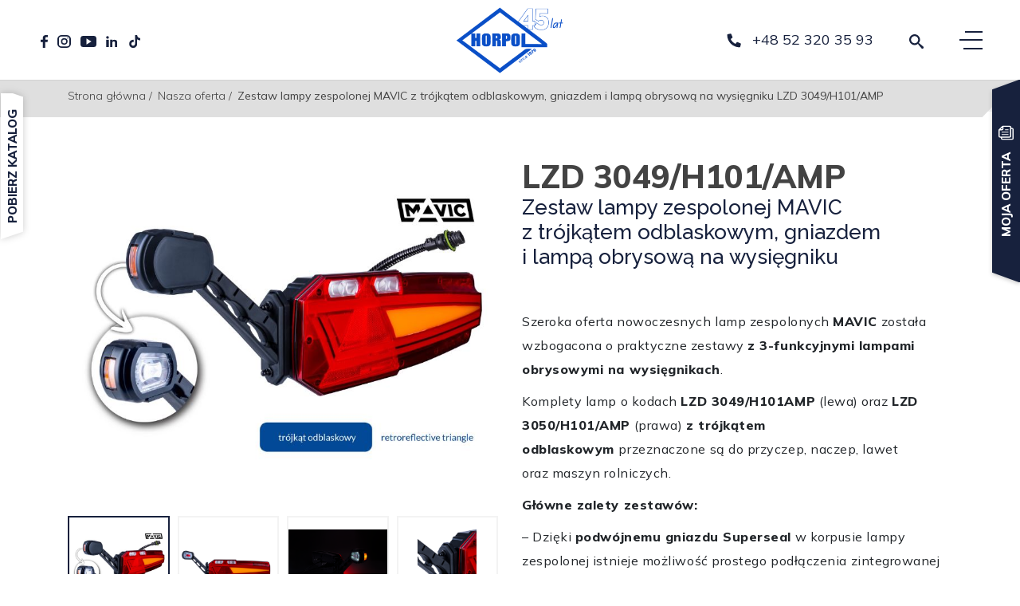

--- FILE ---
content_type: text/html; charset=UTF-8
request_url: https://horpol.pl/oferta/zestaw-lampy-zespolonej-mavic-z-trojkatem-odblaskowym-gniazdem-i-lampa-obrysowa-na-wysiegniku-lzd-3049-h101-amp/
body_size: 39214
content:
<!doctype html>
<html lang="pl-PL">

<head>
    <meta charset="UTF-8">
    <meta http-equiv="x-ua-compatible" content="ie=edge">
    <meta name="copyright" content="webtom.pl" />
    <meta name="author" content="Webtom.pl Agencja Interaktywna" />
    <meta name='RATING' content='General' />
    <meta name="viewport" content="width=device-width, initial-scale=1">
    <meta name='MSSmartTagsPreventParsing' content='TRUE' />
    <link rel="profile" href="https://gmpg.org/xfn/11">
    <meta name="viewport" content="width=device-width, initial-scale=1, shrink-to-fit=no">
    <script async type="text/javascript" src="https://horpol.pl/wp-admin/admin-ajax.php?action=pll_xdata_check&#038;redirect=https%3A%2F%2Fhorpol.pl%2Foferta%2Fzestaw-lampy-zespolonej-mavic-z-trojkatem-odblaskowym-gniazdem-i-lampa-obrysowa-na-wysiegniku-lzd-3049-h101-amp%2F&#038;nonce=2675ccc7b4"></script><meta name='robots' content='index, follow, max-image-preview:large, max-snippet:-1, max-video-preview:-1' />
<link rel="alternate" href="https://horpolautomotive.de/angebot/mavic-schlussleuchten-set-mit-rueckstrahldreieck-stecker-und-begrenzungsleuchte-mit-arm-lzd-3049-h101-amp/" hreflang="de" />
<link rel="alternate" href="https://horpolautomotive.com/offer/set-of-multifunction-lamp-mavic-with-retroreflective-triangle-electrical-conduit-and-stalk-marker-light-lzd-3049-h101-amp/" hreflang="en" />
<link rel="alternate" href="https://horpolautomotive.es/oferta/juego-de-luces-combinadas-mavic-con-triangulo-reflectante-casquillo-y-luz-de-galibo-en-brazo-lzd-3049-h101-amp/" hreflang="es" />
<link rel="alternate" href="https://horpolautomotive.fr/offrir/ensemble-de-feux-combines-mavic-avec-triangle-reflecteur-prise-et-feu-de-position-sur-fleche-lzd-3049-h101-amp/" hreflang="fr" />
<link rel="alternate" href="https://horpol.pl/oferta/zestaw-lampy-zespolonej-mavic-z-trojkatem-odblaskowym-gniazdem-i-lampa-obrysowa-na-wysiegniku-lzd-3049-h101-amp/" hreflang="pl" />
<link rel="alternate" href="https://horpolautomotive.ru/%D0%BF%D1%80%D0%B5%D0%B4%D0%BB%D0%BE%D0%B6%D0%B5%D0%BD%D0%B8%D0%B5/%d0%ba%d0%be%d0%bc%d0%b1%d0%b8%d0%bd%d0%b8%d1%80%d0%be%d0%b2%d0%b0%d0%bd%d0%bd%d1%8b%d0%b9-%d1%84%d0%be%d0%bd%d0%b0%d1%80%d1%8c-mavic-%d1%81%d0%be-%d1%81%d0%b2%d0%b5%d1%82%d0%be%d0%be%d1%82%d1%80-8/" hreflang="ru" />
<meta name="robots" content="index, follow" />

<meta name="keywords" content="Zestaw lampy zespolonej MAVIC z trójkątem odblaskowym,gniazdem i lampą obrysową na wysięgniku LZD 3049/H101/AMP" />
<meta name="description" content="Zestaw lampy zespolonej MAVIC z trójkątem odblaskowym, gniazdem i lampą obrysową na wysięgniku LZD 3049/H101/AMP" />
<meta property="og:title" content="Zestaw lampy zespolonej MAVIC z trójkątem odblaskowym, gniazdem i lampą obrysową na wysięgniku LZD 3049/H101/AMP" />
<meta property="og:locale" content="pl_PL" />
<meta property="og:type" content='website' />

 

<meta property="og:site_name" content="Horpol" />
<meta property="og:description" content="Zestaw lampy zespolonej MAVIC z trójkątem odblaskowym, gniazdem i lampą obrysową na wysięgniku LZD 3049/H101/AMP" />

<meta name='twitter:title' content="Zestaw lampy zespolonej MAVIC z trójkątem odblaskowym, gniazdem i lampą obrysową na wysięgniku LZD 3049/H101/AMP" />
<meta name="twitter:description" content="Zestaw lampy zespolonej MAVIC z trójkątem odblaskowym, gniazdem i lampą obrysową na wysięgniku LZD 3049/H101/AMP" />
<script>
  window.dataLayer = window.dataLayer || [];
  function gtag() {
    dataLayer.push(arguments);
  }

  gtag("consent", "default", {
    ad_storage: "denied",
    ad_user_data: "denied",
    ad_personalization: "denied",
    analytics_storage: "denied",
    functionality_storage: "denied",
    personalization_storage: "denied",
    security_storage: "granted",
    wait_for_update: 2000,
  });

  gtag("set", "ads_data_redaction", true);
  gtag("set", "url_passthrough", true);
</script>

	<!-- This site is optimized with the Yoast SEO plugin v21.0 - https://yoast.com/wordpress/plugins/seo/ -->
	<title>Zestaw lampy zespolonej MAVIC z trójkątem odblaskowym, gniazdem i lampą obrysową na wysięgniku LZD 3049/H101/AMP - Horpol</title>
	<link rel="canonical" href="https://horpol.pl/oferta/zestaw-lampy-zespolonej-mavic-z-trojkatem-odblaskowym-gniazdem-i-lampa-obrysowa-na-wysiegniku-lzd-3049-h101-amp/" />
	<meta property="og:locale" content="pl_PL" />
	<meta property="og:locale:alternate" content="de_DE" />
	<meta property="og:locale:alternate" content="en_GB" />
	<meta property="og:locale:alternate" content="es_ES" />
	<meta property="og:locale:alternate" content="fr_FR" />
	<meta property="og:locale:alternate" content="ru_RU" />
	<meta property="og:type" content="article" />
	<meta property="og:title" content="Zestaw lampy zespolonej MAVIC z trójkątem odblaskowym, gniazdem i lampą obrysową na wysięgniku LZD 3049/H101/AMP - Horpol" />
	<meta property="og:url" content="https://horpol.pl/oferta/zestaw-lampy-zespolonej-mavic-z-trojkatem-odblaskowym-gniazdem-i-lampa-obrysowa-na-wysiegniku-lzd-3049-h101-amp/" />
	<meta property="og:site_name" content="Horpol" />
	<meta property="article:modified_time" content="2025-02-13T08:19:55+00:00" />
	<meta name="twitter:card" content="summary_large_image" />
	<!-- / Yoast SEO plugin. -->


<link rel='dns-prefetch' href='//cdnjs.cloudflare.com' />
<link rel='dns-prefetch' href='//cdn.jsdelivr.net' />
<link rel='dns-prefetch' href='//cdn.plyr.io' />
<link rel='dns-prefetch' href='//www.googletagmanager.com' />
<link rel='stylesheet' id='classic-theme-styles-css' href='https://horpol.pl/wp-includes/css/classic-themes.min.css?ver=299a236b02b04a4d8be5d1ff9da5e86b' media='all' />
<style id='global-styles-inline-css'>
body{--wp--preset--color--black: #000000;--wp--preset--color--cyan-bluish-gray: #abb8c3;--wp--preset--color--white: #ffffff;--wp--preset--color--pale-pink: #f78da7;--wp--preset--color--vivid-red: #cf2e2e;--wp--preset--color--luminous-vivid-orange: #ff6900;--wp--preset--color--luminous-vivid-amber: #fcb900;--wp--preset--color--light-green-cyan: #7bdcb5;--wp--preset--color--vivid-green-cyan: #00d084;--wp--preset--color--pale-cyan-blue: #8ed1fc;--wp--preset--color--vivid-cyan-blue: #0693e3;--wp--preset--color--vivid-purple: #9b51e0;--wp--preset--gradient--vivid-cyan-blue-to-vivid-purple: linear-gradient(135deg,rgba(6,147,227,1) 0%,rgb(155,81,224) 100%);--wp--preset--gradient--light-green-cyan-to-vivid-green-cyan: linear-gradient(135deg,rgb(122,220,180) 0%,rgb(0,208,130) 100%);--wp--preset--gradient--luminous-vivid-amber-to-luminous-vivid-orange: linear-gradient(135deg,rgba(252,185,0,1) 0%,rgba(255,105,0,1) 100%);--wp--preset--gradient--luminous-vivid-orange-to-vivid-red: linear-gradient(135deg,rgba(255,105,0,1) 0%,rgb(207,46,46) 100%);--wp--preset--gradient--very-light-gray-to-cyan-bluish-gray: linear-gradient(135deg,rgb(238,238,238) 0%,rgb(169,184,195) 100%);--wp--preset--gradient--cool-to-warm-spectrum: linear-gradient(135deg,rgb(74,234,220) 0%,rgb(151,120,209) 20%,rgb(207,42,186) 40%,rgb(238,44,130) 60%,rgb(251,105,98) 80%,rgb(254,248,76) 100%);--wp--preset--gradient--blush-light-purple: linear-gradient(135deg,rgb(255,206,236) 0%,rgb(152,150,240) 100%);--wp--preset--gradient--blush-bordeaux: linear-gradient(135deg,rgb(254,205,165) 0%,rgb(254,45,45) 50%,rgb(107,0,62) 100%);--wp--preset--gradient--luminous-dusk: linear-gradient(135deg,rgb(255,203,112) 0%,rgb(199,81,192) 50%,rgb(65,88,208) 100%);--wp--preset--gradient--pale-ocean: linear-gradient(135deg,rgb(255,245,203) 0%,rgb(182,227,212) 50%,rgb(51,167,181) 100%);--wp--preset--gradient--electric-grass: linear-gradient(135deg,rgb(202,248,128) 0%,rgb(113,206,126) 100%);--wp--preset--gradient--midnight: linear-gradient(135deg,rgb(2,3,129) 0%,rgb(40,116,252) 100%);--wp--preset--duotone--dark-grayscale: url('#wp-duotone-dark-grayscale');--wp--preset--duotone--grayscale: url('#wp-duotone-grayscale');--wp--preset--duotone--purple-yellow: url('#wp-duotone-purple-yellow');--wp--preset--duotone--blue-red: url('#wp-duotone-blue-red');--wp--preset--duotone--midnight: url('#wp-duotone-midnight');--wp--preset--duotone--magenta-yellow: url('#wp-duotone-magenta-yellow');--wp--preset--duotone--purple-green: url('#wp-duotone-purple-green');--wp--preset--duotone--blue-orange: url('#wp-duotone-blue-orange');--wp--preset--font-size--small: 13px;--wp--preset--font-size--medium: 20px;--wp--preset--font-size--large: 36px;--wp--preset--font-size--x-large: 42px;--wp--preset--spacing--20: 0.44rem;--wp--preset--spacing--30: 0.67rem;--wp--preset--spacing--40: 1rem;--wp--preset--spacing--50: 1.5rem;--wp--preset--spacing--60: 2.25rem;--wp--preset--spacing--70: 3.38rem;--wp--preset--spacing--80: 5.06rem;--wp--preset--shadow--natural: 6px 6px 9px rgba(0, 0, 0, 0.2);--wp--preset--shadow--deep: 12px 12px 50px rgba(0, 0, 0, 0.4);--wp--preset--shadow--sharp: 6px 6px 0px rgba(0, 0, 0, 0.2);--wp--preset--shadow--outlined: 6px 6px 0px -3px rgba(255, 255, 255, 1), 6px 6px rgba(0, 0, 0, 1);--wp--preset--shadow--crisp: 6px 6px 0px rgba(0, 0, 0, 1);}:where(.is-layout-flex){gap: 0.5em;}body .is-layout-flow > .alignleft{float: left;margin-inline-start: 0;margin-inline-end: 2em;}body .is-layout-flow > .alignright{float: right;margin-inline-start: 2em;margin-inline-end: 0;}body .is-layout-flow > .aligncenter{margin-left: auto !important;margin-right: auto !important;}body .is-layout-constrained > .alignleft{float: left;margin-inline-start: 0;margin-inline-end: 2em;}body .is-layout-constrained > .alignright{float: right;margin-inline-start: 2em;margin-inline-end: 0;}body .is-layout-constrained > .aligncenter{margin-left: auto !important;margin-right: auto !important;}body .is-layout-constrained > :where(:not(.alignleft):not(.alignright):not(.alignfull)){max-width: var(--wp--style--global--content-size);margin-left: auto !important;margin-right: auto !important;}body .is-layout-constrained > .alignwide{max-width: var(--wp--style--global--wide-size);}body .is-layout-flex{display: flex;}body .is-layout-flex{flex-wrap: wrap;align-items: center;}body .is-layout-flex > *{margin: 0;}:where(.wp-block-columns.is-layout-flex){gap: 2em;}.has-black-color{color: var(--wp--preset--color--black) !important;}.has-cyan-bluish-gray-color{color: var(--wp--preset--color--cyan-bluish-gray) !important;}.has-white-color{color: var(--wp--preset--color--white) !important;}.has-pale-pink-color{color: var(--wp--preset--color--pale-pink) !important;}.has-vivid-red-color{color: var(--wp--preset--color--vivid-red) !important;}.has-luminous-vivid-orange-color{color: var(--wp--preset--color--luminous-vivid-orange) !important;}.has-luminous-vivid-amber-color{color: var(--wp--preset--color--luminous-vivid-amber) !important;}.has-light-green-cyan-color{color: var(--wp--preset--color--light-green-cyan) !important;}.has-vivid-green-cyan-color{color: var(--wp--preset--color--vivid-green-cyan) !important;}.has-pale-cyan-blue-color{color: var(--wp--preset--color--pale-cyan-blue) !important;}.has-vivid-cyan-blue-color{color: var(--wp--preset--color--vivid-cyan-blue) !important;}.has-vivid-purple-color{color: var(--wp--preset--color--vivid-purple) !important;}.has-black-background-color{background-color: var(--wp--preset--color--black) !important;}.has-cyan-bluish-gray-background-color{background-color: var(--wp--preset--color--cyan-bluish-gray) !important;}.has-white-background-color{background-color: var(--wp--preset--color--white) !important;}.has-pale-pink-background-color{background-color: var(--wp--preset--color--pale-pink) !important;}.has-vivid-red-background-color{background-color: var(--wp--preset--color--vivid-red) !important;}.has-luminous-vivid-orange-background-color{background-color: var(--wp--preset--color--luminous-vivid-orange) !important;}.has-luminous-vivid-amber-background-color{background-color: var(--wp--preset--color--luminous-vivid-amber) !important;}.has-light-green-cyan-background-color{background-color: var(--wp--preset--color--light-green-cyan) !important;}.has-vivid-green-cyan-background-color{background-color: var(--wp--preset--color--vivid-green-cyan) !important;}.has-pale-cyan-blue-background-color{background-color: var(--wp--preset--color--pale-cyan-blue) !important;}.has-vivid-cyan-blue-background-color{background-color: var(--wp--preset--color--vivid-cyan-blue) !important;}.has-vivid-purple-background-color{background-color: var(--wp--preset--color--vivid-purple) !important;}.has-black-border-color{border-color: var(--wp--preset--color--black) !important;}.has-cyan-bluish-gray-border-color{border-color: var(--wp--preset--color--cyan-bluish-gray) !important;}.has-white-border-color{border-color: var(--wp--preset--color--white) !important;}.has-pale-pink-border-color{border-color: var(--wp--preset--color--pale-pink) !important;}.has-vivid-red-border-color{border-color: var(--wp--preset--color--vivid-red) !important;}.has-luminous-vivid-orange-border-color{border-color: var(--wp--preset--color--luminous-vivid-orange) !important;}.has-luminous-vivid-amber-border-color{border-color: var(--wp--preset--color--luminous-vivid-amber) !important;}.has-light-green-cyan-border-color{border-color: var(--wp--preset--color--light-green-cyan) !important;}.has-vivid-green-cyan-border-color{border-color: var(--wp--preset--color--vivid-green-cyan) !important;}.has-pale-cyan-blue-border-color{border-color: var(--wp--preset--color--pale-cyan-blue) !important;}.has-vivid-cyan-blue-border-color{border-color: var(--wp--preset--color--vivid-cyan-blue) !important;}.has-vivid-purple-border-color{border-color: var(--wp--preset--color--vivid-purple) !important;}.has-vivid-cyan-blue-to-vivid-purple-gradient-background{background: var(--wp--preset--gradient--vivid-cyan-blue-to-vivid-purple) !important;}.has-light-green-cyan-to-vivid-green-cyan-gradient-background{background: var(--wp--preset--gradient--light-green-cyan-to-vivid-green-cyan) !important;}.has-luminous-vivid-amber-to-luminous-vivid-orange-gradient-background{background: var(--wp--preset--gradient--luminous-vivid-amber-to-luminous-vivid-orange) !important;}.has-luminous-vivid-orange-to-vivid-red-gradient-background{background: var(--wp--preset--gradient--luminous-vivid-orange-to-vivid-red) !important;}.has-very-light-gray-to-cyan-bluish-gray-gradient-background{background: var(--wp--preset--gradient--very-light-gray-to-cyan-bluish-gray) !important;}.has-cool-to-warm-spectrum-gradient-background{background: var(--wp--preset--gradient--cool-to-warm-spectrum) !important;}.has-blush-light-purple-gradient-background{background: var(--wp--preset--gradient--blush-light-purple) !important;}.has-blush-bordeaux-gradient-background{background: var(--wp--preset--gradient--blush-bordeaux) !important;}.has-luminous-dusk-gradient-background{background: var(--wp--preset--gradient--luminous-dusk) !important;}.has-pale-ocean-gradient-background{background: var(--wp--preset--gradient--pale-ocean) !important;}.has-electric-grass-gradient-background{background: var(--wp--preset--gradient--electric-grass) !important;}.has-midnight-gradient-background{background: var(--wp--preset--gradient--midnight) !important;}.has-small-font-size{font-size: var(--wp--preset--font-size--small) !important;}.has-medium-font-size{font-size: var(--wp--preset--font-size--medium) !important;}.has-large-font-size{font-size: var(--wp--preset--font-size--large) !important;}.has-x-large-font-size{font-size: var(--wp--preset--font-size--x-large) !important;}
.wp-block-navigation a:where(:not(.wp-element-button)){color: inherit;}
:where(.wp-block-columns.is-layout-flex){gap: 2em;}
.wp-block-pullquote{font-size: 1.5em;line-height: 1.6;}
</style>
<link rel='stylesheet' id='contact-form-7-css' href='https://horpol.pl/wp-content/plugins/contact-form-7/includes/css/styles.css?ver=87b52e1bbbfc2a33de0d3449ee91e48f' media='all' />
<link rel='stylesheet' id='dashicons-css' href='https://horpol.pl/wp-includes/css/dashicons.min.css?ver=5f61ef674f9c97698424c66b30d82e6d' media='all' />
<link rel='stylesheet' id='post-views-counter-frontend-css' href='https://horpol.pl/wp-content/plugins/post-views-counter/css/frontend.min.css?ver=ff2374d65541c6a9663087be22f7c1a7' media='all' />
<link rel='stylesheet' id='slim-select-css' href='https://cdnjs.cloudflare.com/ajax/libs/slim-select/1.27.0/slimselect.min.css?ver=6.2.3' media='all' />
<link rel='stylesheet' id='global-css' href='https://horpol.pl/wp-content/themes/horpol/resources/assets/css/template.min.css?ver=e4c28d9161821b84841a89101869008c' media='all' />
<link rel='stylesheet' id='wtm_page-css' href='https://horpol.pl/wp-content/plugins/webtom-cookie-manager/dist/wtm_front_cookies.css?ver=5fca1f02a037101cbe13d800246e5335' media='all' />
<link rel='stylesheet' id='product-single-css' href='https://horpol.pl/wp-content/themes/horpol/resources/assets/css/product-single.min.css?ver=e4c28d9161821b84841a89101869008c' media='all' />
<link rel='stylesheet' id='splide-js-css' href='https://cdn.jsdelivr.net/npm/@splidejs/splide@3.2.1/dist/css/splide-core.min.css?ver=6.2.3' media='all' />
<link rel='stylesheet' id='plyr-css' href='https://cdn.plyr.io/3.6.9/plyr.css?ver=6.2.3' media='all' />
<link rel='stylesheet' id='ari-fancybox-css' href='https://horpol.pl/wp-content/plugins/ari-fancy-lightbox/assets/fancybox/jquery.fancybox.min.css?ver=b457a0101693938a3e77f9b5c9df61b6' media='all' />
<link rel="https://api.w.org/" href="https://horpol.pl/wp-json/" /><link rel="alternate" type="application/json" href="https://horpol.pl/wp-json/wp/v2/product_catalog/67990" /><link rel='shortlink' href='https://horpol.pl/?p=67990' />
<link rel="alternate" type="application/json+oembed" href="https://horpol.pl/wp-json/oembed/1.0/embed?url=https%3A%2F%2Fhorpol.pl%2Foferta%2Fzestaw-lampy-zespolonej-mavic-z-trojkatem-odblaskowym-gniazdem-i-lampa-obrysowa-na-wysiegniku-lzd-3049-h101-amp%2F" />
<link rel="alternate" type="text/xml+oembed" href="https://horpol.pl/wp-json/oembed/1.0/embed?url=https%3A%2F%2Fhorpol.pl%2Foferta%2Fzestaw-lampy-zespolonej-mavic-z-trojkatem-odblaskowym-gniazdem-i-lampa-obrysowa-na-wysiegniku-lzd-3049-h101-amp%2F&#038;format=xml" />
<meta name="generator" content="Site Kit by Google 1.128.0" /><meta name="google-site-verification" content="HcxFMVOaFCNOHCKPSS3oYcW36YTzGYRh9u0Y6Hrs0Uw" />
<meta name="google-site-verification" content="5gXlF6gCX8OUWiLseC-IGFjH_-D_8_p4u0CniKIotTA" />
<script>
	// Get the current page URL
    var currentPageUrl = window.location.href;

    // Parse the URL to extract the page number
    var currentPageNumber = 1; // Default to page 1 if not found
    var pageNumberMatch = currentPageUrl.match(/(\d+)$/); // Match the last segment of digits in the URL
	currentPageNumber = parseInt(pageNumberMatch[1]);
    if (currentPageNumber > 1) {
		// DODANIE TITLE STRONY PAGINACJI
		document.title += " - Strona " + currentPageNumber;
		
		// DODANIE CANONICALA NA STRONE PAGINACJI
		// var canonicalLink = document.createElement('link');
        // canonicalLink.rel = 'canonical';
        // Modify the href value as per your website's URL structure
        // canonicalLink.href = currentPageUrl;

        // Append the canonical link to the head section of the document
        // document.head.appendChild(canonicalLink);
    }
	// console.log("CHECK =>", pageNumberMatch[1])
</script><style type="text/css">BODY .fancybox-container{z-index:200000}BODY .fancybox-is-open .fancybox-bg{opacity:0.87}BODY .fancybox-bg {background-color:#0f0f11}BODY .fancybox-thumbs {background-color:#ffffff}</style>

<!-- This site is optimized with the Schema plugin v1.7.9.5 - https://schema.press -->
<script type="application/ld+json">{
    "@context": "http://schema.org",
    "@type": "BreadcrumbList",
    "itemListElement": [
        {
            "@type": "ListItem",
            "position": 1,
            "item": {
                "@id": "https://horpol.pl",
                "name": "Home"
            }
        },
        {
            "@type": "ListItem",
            "position": 2,
            "item": {
                "@id": "https://horpol.pl/oferta/",
                "name": "Nasza oferta"
            }
        },
        {
            "@type": "ListItem",
            "position": 3,
            "item": {
                "@id": "https://horpol.pl/oferta/zestaw-lampy-zespolonej-mavic-z-trojkatem-odblaskowym-gniazdem-i-lampa-obrysowa-na-wysiegniku-lzd-3049-h101-amp/",
                "name": "Zestaw lampy zespolonej MAVIC z&nbsp;tr\u00f3jk\u0105tem odblaskowym, gniazdem i&nbsp;lamp\u0105 obrysow\u0105 na&nbsp;wysi\u0119gniku LZD 3049/H101/AMP "
            }
        }
    ]
}</script>

<link rel="icon" href="https://horpol.pl/wp-content/uploads/2022/01/cropped-favicon-32x32.png" sizes="32x32" />
<link rel="icon" href="https://horpol.pl/wp-content/uploads/2022/01/cropped-favicon-192x192.png" sizes="192x192" />
<link rel="apple-touch-icon" href="https://horpol.pl/wp-content/uploads/2022/01/cropped-favicon-180x180.png" />
<meta name="msapplication-TileImage" content="https://horpol.pl/wp-content/uploads/2022/01/cropped-favicon-270x270.png" />


    <link rel="preconnect" href="https://fonts.googleapis.com">
    <link rel="preconnect" href="https://fonts.gstatic.com" crossorigin>
    <link href="https://fonts.googleapis.com/css2?family=Raleway:wght@200;400;500;800&display=swap" rel="stylesheet"> 
    
    <link href="https://fonts.googleapis.com/css2?family=Mulish:wght@300;400;600;800&display=swap" rel="stylesheet" media="print" onload="this.onload=null;this.removeAttribute('media');" >

    <!-- Global site tag (gtag.js) - Google Analytics -->
    <script async src="https://www.googletagmanager.com/gtag/js?id=UA-86107021-1"></script>
    <script>
        window.dataLayer = window.dataLayer || [];
        function gtag(){dataLayer.push(arguments);}
        gtag('js', new Date());

        gtag('config', 'UA-86107021-1');
    </script>

    <!-- Facebook Pixel Code -->
    <script>
        !function(f,b,e,v,n,t,s)
        {if(f.fbq)return;n=f.fbq=function(){n.callMethod?
            n.callMethod.apply(n,arguments):n.queue.push(arguments)};
            if(!f._fbq)f._fbq=n;n.push=n;n.loaded=!0;n.version='2.0';
            n.queue=[];t=b.createElement(e);t.async=!0;
            t.src=v;s=b.getElementsByTagName(e)[0];
            s.parentNode.insertBefore(t,s)}(window,document,'script',
            'https://connect.facebook.net/en_US/fbevents.js');
        fbq('init', '1647740988922147');
        fbq('track', 'PageView');
    </script>
    <noscript>
        <img height="1" width="1"
             src="https://www.facebook.com/tr?id=1647740988922147&ev=PageView
&noscript=1"/>
    </noscript>
    <!-- End Facebook Pixel Code -->

    <!-- Google Tag Manager -->
    <script>(function(w,d,s,l,i){w[l]=w[l]||[];w[l].push({'gtm.start':
                new Date().getTime(),event:'gtm.js'});var f=d.getElementsByTagName(s)[0],
            j=d.createElement(s),dl=l!='dataLayer'?'&l='+l:'';j.async=true;j.src=
            'https://www.googletagmanager.com/gtm.js?id='+i+dl;f.parentNode.insertBefore(j,f);
        })(window,document,'script','dataLayer','GTM-5H2GRH8K');</script>
    <!-- End Google Tag Manager -->

    <!-- Hotjar Tracking Code for https://www.horpol.pl -->
    <script>
        (function(h,o,t,j,a,r){
            h.hj=h.hj||function(){(h.hj.q=h.hj.q||[]).push(arguments)};
            h._hjSettings={hjid:3033510,hjsv:6};
            a=o.getElementsByTagName('head')[0];
            r=o.createElement('script');r.async=1;
            r.src=t+h._hjSettings.hjid+j+h._hjSettings.hjsv;
            a.appendChild(r);
        })(window,document,'https://static.hotjar.com/c/hotjar-','.js?sv=');
    </script>

</head>

<body id="body" class="product_catalog-template-default single single-product_catalog postid-67990 wp-custom-logo zestaw-lampy-zespolonej-mavic-z-trojkatem-odblaskowym-gniazdem-i-lampa-obrysowa-na-wysiegniku-lzd-3049-h101-amp app-data index-data singular-data single-data single-product_catalog-data single-product_catalog-zestaw-lampy-zespolonej-mavic-z-trojkatem-odblaskowym-gniazdem-i-lampa-obrysowa-na-wysiegniku-lzd-3049-h101-amp-data user-chrome user-desktop user-osx" itemscope="" itemtype="http://schema.org/WebPage">

<!-- Google Tag Manager (noscript) -->
<noscript><iframe src="https://www.googletagmanager.com/ns.html?id=GTM-5H2GRH8K"
                  height="0" width="0" style="display:none;visibility:hidden"></iframe></noscript>
<!-- End Google Tag Manager (noscript) -->

    <section id="page">

        <header id="header"  class="compact" >
  
  <nav id="nav">

        <div class="inner-bg"></div>

        <div class="company_info">
            
            <img width="512" height="314" src="https://horpol.pl/wp-content/uploads/2024/01/cropped-horpol_logo_45lat_pl-01-2.png" class="img-landscape img-landscape" alt="" srcset="https://horpol.pl/wp-content/uploads/2024/01/cropped-horpol_logo_45lat_pl-01-2.png 512w, https://horpol.pl/wp-content/uploads/2024/01/cropped-horpol_logo_45lat_pl-01-2-400x245.png 400w" sizes="(max-width: 512px) 100vw, 512px" title="cropped-horpol_logo_45lat_pl-01-2.png " />

            <h3 class="title">
                <strong><strong>HORPOL A. Horeczy Sp. k.</strong> </strong>
            </h3>
            <p>ul. Lipowa 3, Lipniki<br />
86-005 Białe Błota<br />
Polska
<br> NIP: 554-039-40-86</p>

            <p>Siedziba rodzinnej firmy Horpol mieści się w Lipnikach koło Bydgoszczy. To właśnie tam od ponad 45 lat produkowane są wysokiej jakości artykuły oświetleniowe spełniające oczekiwania najbardziej wymagających klientów. Zachęcamy do kontaktu z nami w celu uzyskania więcej informacji!</p>

        </div>

        <div class="inner">
            <div class="nav-socials">
                <a class="socials-link" title=" Odwiedź nasz profil na Facebook'u!" href="https://facebook.com/pl.horpol/" target="_blank" rel="noreferrer noopener">
        <div class="svg-wrapper">
            <svg xmlns="http://www.w3.org/2000/svg" width="8.975" height="16.52" viewBox="0 0 8.975 16.52">
                <path class="a" 
                    d="M1659.23,1880.814v-2.689s-2.89-.026-3.086-.026a3.494,3.494,0,0,0-3.183,3.017v2.878h-2.706v3.053h2.669v7.573h3.159v-7.607h2.792l.355-2.983h-3.11v-2.19a1.039,1.039,0,0,1,1.041-1.041C1657.577,1880.8,1659.23,1880.814,1659.23,1880.814Z"
                    transform="translate(-1650.255 -1878.1)" />
            </svg>
        </div>

            </a>
    
        <a class="socials-link" title=" Odwiedź nasz Instagram!" href="https://www.instagram.com/horpol.pl/"
        target="_blank" rel="noreferrer noopener">
        <div class="svg-wrapper">
            <svg xmlns="http://www.w3.org/2000/svg" width="16.8" height="15.986" viewBox="0 0 16.8 15.986"><path class="a"d="M1746.472,1892.166h-6.421a5.075,5.075,0,0,1-5.19-4.938v-6.109a5.075,5.075,0,0,1,5.19-4.938h6.421a5.074,5.074,0,0,1,5.19,4.938v6.109A5.075,5.075,0,0,1,1746.472,1892.166Zm-6.421-14.2a3.243,3.243,0,0,0-3.317,3.156v6.109a3.243,3.243,0,0,0,3.317,3.157h6.421a3.243,3.243,0,0,0,3.317-3.157v-6.109a3.243,3.243,0,0,0-3.317-3.156Z" transform="translate(-1734.861 -1876.18)"/><path class="a" d="M1763.891,1909.086a4.091,4.091,0,1,1,4.294-4.085A4.2,4.2,0,0,1,1763.891,1909.086Zm0-6.567A2.485,2.485,0,1,0,1766.5,1905,2.55,2.55,0,0,0,1763.891,1902.519Z" transform="translate(-1755.49 -1897.008)"/><path class="a" d="M1809.708,1895.729a.727.727,0,1,1-.726-.691A.709.709,0,0,1,1809.708,1895.729Z" transform="translate(-1796.071 -1892.059)"/></svg>
       
        </div>
             </a>
    
        <a class="socials-link" title=" Odwiedź nasz kanał na YouTube!"
        href="https://www.youtube.com/c/FirmaHorpol/featured"
        target="_blank" rel="noreferrer noopener">
        <div class="svg-wrapper">
            <svg xmlns="http://www.w3.org/2000/svg" width="20.161" height="13.365" viewBox="0 0 20.161 13.365">
                <path class="a"
                    d="M1974.6,1887.3H1961.76a3.587,3.587,0,0,0-3.662,3.485v6.395a3.587,3.587,0,0,0,3.662,3.485H1974.6a3.588,3.588,0,0,0,3.662-3.485v-6.395A3.588,3.588,0,0,0,1974.6,1887.3Zm-5.852,8.573-3.128,1.841v-7.365l3.128,1.841,3.128,1.841Z"
                    transform="translate(-1958.098 -1887.3)" />
            </svg>
        </div>

            </a>
    
        <a class="socials-link" title=" Odwiedź nasz profil na Linkedin"
        href="https://www.linkedin.com/company/horpol/" target="_blank" rel="noreferrer noopener">
        <div class="svg-wrapper">
            <svg xmlns="http://www.w3.org/2000/svg" width="14.271" height="13.773" viewBox="0 0 14.271 13.773">
                <g transform="translate(-0.02 0.02)">
                    <rect class="a" width="3.383" height="8.997" transform="translate(0.316 4.756)" />
                    <path class="a"
                        d="M1885.038,1913.226h2.611v1.25s.4-1.261,2.816-1.261c1.993,0,3.418.739,3.418,2.767v6.24h-2.789s.015-5.248.031-5.41a1.516,1.516,0,0,0-1.576-1.485,1.678,1.678,0,0,0-1.869,1.706v5.189h-2.642Z"
                        transform="translate(-1879.592 -1908.469)" />
                    <path class="a"
                        d="M1.613.017a1.693,1.693,0,0,1,1.63,1.7,1.612,1.612,0,0,1-1.6,1.671,1.693,1.693,0,0,1-1.63-1.7A1.612,1.612,0,0,1,1.613.017Z"
                        transform="translate(0 3.148) rotate(-77.927)" />
                </g>
            </svg>
        </div>

            </a>
    
<a class="socials-link" title="TikTok"
href="https://www.tiktok.com/@horpol.pl" target="_blank" rel="noreferrer noopener">
<div class="svg-wrapper">
    <figure class=""><svg xmlns="http://www.w3.org/2000/svg" width="20" height="20" viewBox="0 0 1000 1000" xmlns:xlink="http://www.w3.org/1999/xlink">
	<glyph glyph-name="tiktok" unicode="&#xf033;" horiz-adv-x="1000" />
	<path d="M758.1 267.5c-5.300000000000068-2.8000000000000114-10.5-5.899999999999977-15.600000000000023-9.300000000000011-14.700000000000045-9.899999999999977-28.100000000000023-21.69999999999999-40.10000000000002-34.89999999999998-29.899999999999977-35.10000000000002-41.10000000000002-70.60000000000002-45.19999999999993-95.50000000000001h0.1999999999999318c-3.5-20.700000000000003-2-34-1.7999999999999545-34h-136.20000000000005v539.5c0 7.300000000000068 0 14.400000000000091-0.2999999999999545 21.5 0 0.900000000000091-0.10000000000002274 1.7000000000000455-0.20000000000004547 2.6000000000000227 0 0.39999999999997726 0 0.8000000000000682-0.10000000000002274 1.2000000000000455 0 0.10000000000002274 0 0.2999999999999545 0 0.39999999999997726-1.3999999999999773 19.299999999999955-7.499999999999943 38-17.599999999999966 54.39999999999998-10.199999999999989 16.399999999999977-24.099999999999966 30-40.599999999999966 39.60000000000002-17.100000000000023 10-36.60000000000002 15.299999999999955-56.30000000000001 15.200000000000045-63.5 0-114.90000000000003-53-114.90000000000003-118.5 0-65.40000000000009 51.400000000000034-118.40000000000009 114.90000000000003-118.40000000000009 12-0.09999999999990905 23.899999999999977 1.900000000000091 35.39999999999998 5.7000000000000455l0.10000000000002274-142.10000000000002c-34.69999999999999-4.599999999999966-69.90000000000003-1.6999999999999886-103.5 8.300000000000011-33.5 10.100000000000023-64.69999999999999 27.100000000000023-91.5 50.10000000000002-23.5 20.899999999999977-43.20000000000002 45.89999999999998-58.30000000000001 73.69999999999999-5.800000000000011 10.200000000000045-27.5 51-30.099999999999994 117.20000000000005-1.5999999999999943 37.59999999999991 9.400000000000006 76.59999999999991 14.599999999999994 92.69999999999993v0.3000000000000682c3.3000000000000114 9.5 16.19999999999999 41.799999999999955 37 69.09999999999991 16.900000000000006 21.90000000000009 36.69999999999999 41.10000000000002 59 57v-0.2999999999999545l0.39999999999997726 0.2999999999999545c65.90000000000003 45.90000000000009 139 42.90000000000009 139 42.90000000000009 12.700000000000045-0.5 55.10000000000002 0 103.30000000000001-23.40000000000009 53.400000000000034-25.899999999999977 83.80000000000001-64.5 83.80000000000001-64.5 19.399999999999977-23.09999999999991 34.799999999999955-49.299999999999955 45.60000000000002-77.69999999999993 12.399999999999977-33.200000000000045 16.5-73 16.5-88.89999999999998v-286.30000000000007c1.6000000000000227 1 23.600000000000023 15.900000000000034 23.600000000000023 15.900000000000034 0 0 31.799999999999955 20.80000000000001 81.19999999999993 34.39999999999998 35.5 9.699999999999989 83.39999999999998 11.699999999999989 83.39999999999998 11.699999999999989v-138.5c-16.799999999999955 1.8000000000000114-50.799999999999955-3.599999999999966-85.69999999999993-21.399999999999977z" />
</svg>
</figure>
</div>
</a>
            </div>

            <div class="languages"><span class="languages__item languages__item--current"><span class="languages__item--text">pl</span></span><a href="https://horpolautomotive.com/offer/set-of-multifunction-lamp-mavic-with-retroreflective-triangle-electrical-conduit-and-stalk-marker-light-lzd-3049-h101-amp/" class="languages__item"><span class="languages__item--text">en</span></a><a href="https://horpolautomotive.de/angebot/mavic-schlussleuchten-set-mit-rueckstrahldreieck-stecker-und-begrenzungsleuchte-mit-arm-lzd-3049-h101-amp/" class="languages__item"><span class="languages__item--text">de</span></a><a href="https://horpolautomotive.fr/offrir/ensemble-de-feux-combines-mavic-avec-triangle-reflecteur-prise-et-feu-de-position-sur-fleche-lzd-3049-h101-amp/" class="languages__item"><span class="languages__item--text">fr</span></a><a href="https://horpolautomotive.ru/%D0%BF%D1%80%D0%B5%D0%B4%D0%BB%D0%BE%D0%B6%D0%B5%D0%BD%D0%B8%D0%B5/%d0%ba%d0%be%d0%bc%d0%b1%d0%b8%d0%bd%d0%b8%d1%80%d0%be%d0%b2%d0%b0%d0%bd%d0%bd%d1%8b%d0%b9-%d1%84%d0%be%d0%bd%d0%b0%d1%80%d1%8c-mavic-%d1%81%d0%be-%d1%81%d0%b2%d0%b5%d1%82%d0%be%d0%be%d1%82%d1%80-8/" class="languages__item"><span class="languages__item--text">ru</span></a><a href="https://horpolautomotive.es/oferta/juego-de-luces-combinadas-mavic-con-triangulo-reflectante-casquillo-y-luz-de-galibo-en-brazo-lzd-3049-h101-amp/" class="languages__item"><span class="languages__item--text">es</span></a></div>

            <ul id="nav_menu" class="col-lg-6"><li itemscope="itemscope" itemtype="https://www.schema.org/SiteNavigationElement" id="menu-item-59676" class="nav-item  menu-item menu-item-type-post_type menu-item-object-page menu-item-home " >
        
         
        <a 
            title="Strona główna"
            target=""
            rel=""
            class='nav-link'
            href='https://horpol.pl/'
            itemprop="url"
        >
        
        

            <meta itemprop="name" content="Strona główna"/>
            <span class="pointer-events-none">Strona główna </span>

        

        </a>

                
</li>
<li itemscope="itemscope" itemtype="https://www.schema.org/SiteNavigationElement" id="menu-item-42085" class="nav-item  menu-item menu-item-type-post_type_archive menu-item-object-product_catalog menu-item-has-children dropdown active  active " >
        
                <div class="relative flex items-center justify-between dropdown-wrapper">
            <a 
                title="Nasza oferta"
                target=""
                rel=""
                class='nav-link'
                href='https://horpol.pl/oferta/'
                role='button'
                data-toggle='dropdown'
                aria-haspopup='true'
                aria-expanded=''
                itemprop="url"
            >
        
        

            <meta itemprop="name" content="Nasza oferta"/>
            <span class="pointer-events-none">Nasza oferta </span>

        

        </a>

                    <button class=" dropdown-toggle-button  open " aria-label="Rozwiń" title="Rozwiń">
                <svg width='25px' viewBox='0 0 15 15' xmlns='http://www.w3.org/2000/svg'><path d='M7.5 3L15 11H0L7.5 3Z'/></svg>
            </button>
        </div>
                

<ul class="dropdown-menu" >
<li itemscope="itemscope" itemtype="https://www.schema.org/SiteNavigationElement" id="menu-item-55027" class="nav-item  menu-item menu-item-type-taxonomy menu-item-object-product_category current-product_catalog-ancestor current-menu-parent current-product_catalog-parent menu-item-has-children dropdown " >
        
                <div class="relative flex items-center justify-between dropdown-wrapper">
            <a 
                title="Lampy diodowe"
                target=""
                rel=""
                class='nav-link'
                href='https://horpol.pl/oferta/kategoria/kategorie-lamp/lampy-diodowe/'
                role='button'
                data-toggle='dropdown'
                aria-haspopup='true'
                aria-expanded=''
                itemprop="url"
            >
        
        

            <meta itemprop="name" content="Lampy diodowe"/>
            <span class="pointer-events-none">Lampy diodowe </span>

        

        </a>

                    <button class=" dropdown-toggle-button " aria-label="Rozwiń" title="Rozwiń">
                <svg width='25px' viewBox='0 0 15 15' xmlns='http://www.w3.org/2000/svg'><path d='M7.5 3L15 11H0L7.5 3Z'/></svg>
            </button>
        </div>
                

	<ul class="dropdown-menu" >
<li itemscope="itemscope" itemtype="https://www.schema.org/SiteNavigationElement" id="menu-item-74176" class="nav-item  menu-item menu-item-type-custom menu-item-object-custom " >
        
         
        <a 
            title="GRAPHITE - Nowość!"
            target=""
            rel=""
            class='nav-link'
            href='https://horpol.pl/oferta/kategoria/kategorie-lamp/lampy-diodowe/graphite-nowosc/'
            itemprop="url"
        >
        
        

            <meta itemprop="name" content="GRAPHITE - Nowość!"/>
            <span class="pointer-events-none">GRAPHITE &#8211; Nowość! </span>

        

        </a>

                
</li>
<li itemscope="itemscope" itemtype="https://www.schema.org/SiteNavigationElement" id="menu-item-59677" class="nav-item  menu-item menu-item-type-taxonomy menu-item-object-product_category current-product_catalog-ancestor current-menu-parent current-product_catalog-parent " >
        
         
        <a 
            title="Lampy zespolone"
            target=""
            rel=""
            class='nav-link'
            href='https://horpol.pl/oferta/kategoria/kategorie-lamp/lampy-diodowe/lampy-zespolone/'
            itemprop="url"
        >
        
        

            <meta itemprop="name" content="Lampy zespolone"/>
            <span class="pointer-events-none">Lampy zespolone </span>

        

        </a>

                
</li>
<li itemscope="itemscope" itemtype="https://www.schema.org/SiteNavigationElement" id="menu-item-59678" class="nav-item  menu-item menu-item-type-taxonomy menu-item-object-product_category " >
        
         
        <a 
            title="Lampy obrysowe"
            target=""
            rel=""
            class='nav-link'
            href='https://horpol.pl/oferta/kategoria/kategorie-lamp/lampy-diodowe/lampy-obrysowe/'
            itemprop="url"
        >
        
        

            <meta itemprop="name" content="Lampy obrysowe"/>
            <span class="pointer-events-none">Lampy obrysowe </span>

        

        </a>

                
</li>
<li itemscope="itemscope" itemtype="https://www.schema.org/SiteNavigationElement" id="menu-item-59679" class="nav-item  menu-item menu-item-type-taxonomy menu-item-object-product_category " >
        
         
        <a 
            title="Lampy obrysowe na wysięgnikach"
            target=""
            rel=""
            class='nav-link'
            href='https://horpol.pl/oferta/kategoria/kategorie-lamp/lampy-diodowe/lampy-obrysowe-na-wysiegnikach-lampy-diodowe/'
            itemprop="url"
        >
        
        

            <meta itemprop="name" content="Lampy obrysowe na wysięgnikach"/>
            <span class="pointer-events-none">Lampy obrysowe na&nbsp;wysięgnikach </span>

        

        </a>

                
</li>
<li itemscope="itemscope" itemtype="https://www.schema.org/SiteNavigationElement" id="menu-item-59680" class="nav-item  menu-item menu-item-type-taxonomy menu-item-object-product_category " >
        
         
        <a 
            title="Lampy kierunkowskazu"
            target=""
            rel=""
            class='nav-link'
            href='https://horpol.pl/oferta/kategoria/kategorie-lamp/lampy-diodowe/lampy-kierunkowskazu/'
            itemprop="url"
        >
        
        

            <meta itemprop="name" content="Lampy kierunkowskazu"/>
            <span class="pointer-events-none">Lampy kierunkowskazu </span>

        

        </a>

                
</li>
<li itemscope="itemscope" itemtype="https://www.schema.org/SiteNavigationElement" id="menu-item-59681" class="nav-item  menu-item menu-item-type-taxonomy menu-item-object-product_category " >
        
         
        <a 
            title="Lampy oświetlenia wnętrza"
            target=""
            rel=""
            class='nav-link'
            href='https://horpol.pl/oferta/kategoria/kategorie-lamp/lampy-diodowe/lampy-oswietlenia-wnetrza/'
            itemprop="url"
        >
        
        

            <meta itemprop="name" content="Lampy oświetlenia wnętrza"/>
            <span class="pointer-events-none">Lampy oświetlenia wnętrza </span>

        

        </a>

                
</li>
<li itemscope="itemscope" itemtype="https://www.schema.org/SiteNavigationElement" id="menu-item-59682" class="nav-item  menu-item menu-item-type-taxonomy menu-item-object-product_category " >
        
         
        <a 
            title="Lampy oświetlenia tablicy rejestracyjnej"
            target=""
            rel=""
            class='nav-link'
            href='https://horpol.pl/oferta/kategoria/kategorie-lamp/lampy-diodowe/lampy-oswietlenia-tablicy-rejestracyjnej/'
            itemprop="url"
        >
        
        

            <meta itemprop="name" content="Lampy oświetlenia tablicy rejestracyjnej"/>
            <span class="pointer-events-none">Lampy oświetlenia tablicy rejestracyjnej </span>

        

        </a>

                
</li>
<li itemscope="itemscope" itemtype="https://www.schema.org/SiteNavigationElement" id="menu-item-59683" class="nav-item  menu-item menu-item-type-taxonomy menu-item-object-product_category " >
        
         
        <a 
            title="Lampy ozdobne"
            target=""
            rel=""
            class='nav-link'
            href='https://horpol.pl/oferta/kategoria/kategorie-lamp/lampy-diodowe/lampy-ozdobne/'
            itemprop="url"
        >
        
        

            <meta itemprop="name" content="Lampy ozdobne"/>
            <span class="pointer-events-none">Lampy ozdobne </span>

        

        </a>

                
</li>
<li itemscope="itemscope" itemtype="https://www.schema.org/SiteNavigationElement" id="menu-item-59684" class="nav-item  menu-item menu-item-type-taxonomy menu-item-object-product_category " >
        
         
        <a 
            title="Lampy robocze"
            target=""
            rel=""
            class='nav-link'
            href='https://horpol.pl/oferta/kategoria/kategorie-lamp/lampy-diodowe/lampy-robocze/'
            itemprop="url"
        >
        
        

            <meta itemprop="name" content="Lampy robocze"/>
            <span class="pointer-events-none">Lampy robocze </span>

        

        </a>

                
</li>
<li itemscope="itemscope" itemtype="https://www.schema.org/SiteNavigationElement" id="menu-item-59685" class="nav-item  menu-item menu-item-type-taxonomy menu-item-object-product_category " >
        
         
        <a 
            title="Lampy hamowania"
            target=""
            rel=""
            class='nav-link'
            href='https://horpol.pl/oferta/kategoria/kategorie-lamp/lampy-diodowe/lampy-hamowania/'
            itemprop="url"
        >
        
        

            <meta itemprop="name" content="Lampy hamowania"/>
            <span class="pointer-events-none">Lampy hamowania </span>

        

        </a>

                
</li>
<li itemscope="itemscope" itemtype="https://www.schema.org/SiteNavigationElement" id="menu-item-59686" class="nav-item  menu-item menu-item-type-taxonomy menu-item-object-product_category " >
        
         
        <a 
            title="Lampy przeciwmgielne i cofania"
            target=""
            rel=""
            class='nav-link'
            href='https://horpol.pl/oferta/kategoria/kategorie-lamp/lampy-diodowe/lampy-przeciwmgielne-i-cofania/'
            itemprop="url"
        >
        
        

            <meta itemprop="name" content="Lampy przeciwmgielne i cofania"/>
            <span class="pointer-events-none">Lampy przeciwmgielne i&nbsp;cofania </span>

        

        </a>

                
</li>
<li itemscope="itemscope" itemtype="https://www.schema.org/SiteNavigationElement" id="menu-item-59687" class="nav-item  menu-item menu-item-type-taxonomy menu-item-object-product_category " >
        
         
        <a 
            title="Lampy do jazdy dziennej"
            target=""
            rel=""
            class='nav-link'
            href='https://horpol.pl/oferta/kategoria/kategorie-lamp/lampy-diodowe/lampy-do-jazdy-dziennej/'
            itemprop="url"
        >
        
        

            <meta itemprop="name" content="Lampy do jazdy dziennej"/>
            <span class="pointer-events-none">Lampy do&nbsp;jazdy dziennej </span>

        

        </a>

                
</li>
<li itemscope="itemscope" itemtype="https://www.schema.org/SiteNavigationElement" id="menu-item-59688" class="nav-item  menu-item menu-item-type-taxonomy menu-item-object-product_category " >
        
         
        <a 
            title="Lampy ostrzegawcze"
            target=""
            rel=""
            class='nav-link'
            href='https://horpol.pl/oferta/kategoria/kategorie-lamp/lampy-diodowe/lampy-ostrzegawcze/'
            itemprop="url"
        >
        
        

            <meta itemprop="name" content="Lampy ostrzegawcze"/>
            <span class="pointer-events-none">Lampy ostrzegawcze </span>

        

        </a>

                
</li>
<li itemscope="itemscope" itemtype="https://www.schema.org/SiteNavigationElement" id="menu-item-59689" class="nav-item  menu-item menu-item-type-taxonomy menu-item-object-product_category " >
        
         
        <a 
            title="Lampy uniwersalne do oświetlania pola roboczego maszyn"
            target=""
            rel=""
            class='nav-link'
            href='https://horpol.pl/oferta/kategoria/kategorie-lamp/lampy-diodowe/lampy-uniwersalne-do-oswietlania-pola-roboczego-maszyn/'
            itemprop="url"
        >
        
        

            <meta itemprop="name" content="Lampy uniwersalne do oświetlania pola roboczego maszyn"/>
            <span class="pointer-events-none">Lampy uniwersalne do&nbsp;oświetlania pola roboczego maszyn </span>

        

        </a>

                
</li>
	</ul>
</li>
<li itemscope="itemscope" itemtype="https://www.schema.org/SiteNavigationElement" id="menu-item-55028" class="nav-item  menu-item menu-item-type-taxonomy menu-item-object-product_category menu-item-has-children dropdown " >
        
                <div class="relative flex items-center justify-between dropdown-wrapper">
            <a 
                title="Lampy żarówkowe"
                target=""
                rel=""
                class='nav-link'
                href='https://horpol.pl/oferta/kategoria/kategorie-lamp/lampy-zarowkowe/'
                role='button'
                data-toggle='dropdown'
                aria-haspopup='true'
                aria-expanded=''
                itemprop="url"
            >
        
        

            <meta itemprop="name" content="Lampy żarówkowe"/>
            <span class="pointer-events-none">Lampy żarówkowe </span>

        

        </a>

                    <button class=" dropdown-toggle-button " aria-label="Rozwiń" title="Rozwiń">
                <svg width='25px' viewBox='0 0 15 15' xmlns='http://www.w3.org/2000/svg'><path d='M7.5 3L15 11H0L7.5 3Z'/></svg>
            </button>
        </div>
                

	<ul class="dropdown-menu" >
<li itemscope="itemscope" itemtype="https://www.schema.org/SiteNavigationElement" id="menu-item-59690" class="nav-item  menu-item menu-item-type-taxonomy menu-item-object-product_category " >
        
         
        <a 
            title="Lampy zespolone"
            target=""
            rel=""
            class='nav-link'
            href='https://horpol.pl/oferta/kategoria/kategorie-lamp/lampy-zarowkowe/lampy-zespolone-z/'
            itemprop="url"
        >
        
        

            <meta itemprop="name" content="Lampy zespolone"/>
            <span class="pointer-events-none">Lampy zespolone </span>

        

        </a>

                
</li>
<li itemscope="itemscope" itemtype="https://www.schema.org/SiteNavigationElement" id="menu-item-59691" class="nav-item  menu-item menu-item-type-taxonomy menu-item-object-product_category " >
        
         
        <a 
            title="Lampy obrysowe"
            target=""
            rel=""
            class='nav-link'
            href='https://horpol.pl/oferta/kategoria/kategorie-lamp/lampy-zarowkowe/lampy-obrysowe-z/'
            itemprop="url"
        >
        
        

            <meta itemprop="name" content="Lampy obrysowe"/>
            <span class="pointer-events-none">Lampy obrysowe </span>

        

        </a>

                
</li>
<li itemscope="itemscope" itemtype="https://www.schema.org/SiteNavigationElement" id="menu-item-59692" class="nav-item  menu-item menu-item-type-taxonomy menu-item-object-product_category " >
        
         
        <a 
            title="Lampy kierunkowskazu"
            target=""
            rel=""
            class='nav-link'
            href='https://horpol.pl/oferta/kategoria/kategorie-lamp/lampy-zarowkowe/lampy-kierunkowskazu-z/'
            itemprop="url"
        >
        
        

            <meta itemprop="name" content="Lampy kierunkowskazu"/>
            <span class="pointer-events-none">Lampy kierunkowskazu </span>

        

        </a>

                
</li>
<li itemscope="itemscope" itemtype="https://www.schema.org/SiteNavigationElement" id="menu-item-59694" class="nav-item  menu-item menu-item-type-taxonomy menu-item-object-product_category " >
        
         
        <a 
            title="Lampy oświetlenia tablicy rejestracyjnej"
            target=""
            rel=""
            class='nav-link'
            href='https://horpol.pl/oferta/kategoria/kategorie-lamp/lampy-zarowkowe/lampy-oswietlenia-tablicy-rejestracyjnej-z/'
            itemprop="url"
        >
        
        

            <meta itemprop="name" content="Lampy oświetlenia tablicy rejestracyjnej"/>
            <span class="pointer-events-none">Lampy oświetlenia tablicy rejestracyjnej </span>

        

        </a>

                
</li>
<li itemscope="itemscope" itemtype="https://www.schema.org/SiteNavigationElement" id="menu-item-59695" class="nav-item  menu-item menu-item-type-taxonomy menu-item-object-product_category " >
        
         
        <a 
            title="Lampy ozdobne"
            target=""
            rel=""
            class='nav-link'
            href='https://horpol.pl/oferta/kategoria/kategorie-lamp/lampy-zarowkowe/lampy-ozdobne-z/'
            itemprop="url"
        >
        
        

            <meta itemprop="name" content="Lampy ozdobne"/>
            <span class="pointer-events-none">Lampy ozdobne </span>

        

        </a>

                
</li>
<li itemscope="itemscope" itemtype="https://www.schema.org/SiteNavigationElement" id="menu-item-59696" class="nav-item  menu-item menu-item-type-taxonomy menu-item-object-product_category " >
        
         
        <a 
            title="Lampy cofania i przeciwmgielne"
            target=""
            rel=""
            class='nav-link'
            href='https://horpol.pl/oferta/kategoria/kategorie-lamp/lampy-zarowkowe/lampy-cofania-i-przeciwmgielne-z/'
            itemprop="url"
        >
        
        

            <meta itemprop="name" content="Lampy cofania i przeciwmgielne"/>
            <span class="pointer-events-none">Lampy cofania i&nbsp;przeciwmgielne </span>

        

        </a>

                
</li>
	</ul>
</li>
<li itemscope="itemscope" itemtype="https://www.schema.org/SiteNavigationElement" id="menu-item-55029" class="nav-item  menu-item menu-item-type-taxonomy menu-item-object-product_category " >
        
         
        <a 
            title="Urządzenia odblaskowe"
            target=""
            rel=""
            class='nav-link'
            href='https://horpol.pl/oferta/kategoria/kategorie-lamp/urzadzenia-odblaskowe/'
            itemprop="url"
        >
        
        

            <meta itemprop="name" content="Urządzenia odblaskowe"/>
            <span class="pointer-events-none">Urządzenia odblaskowe </span>

        

        </a>

                
</li>
<li itemscope="itemscope" itemtype="https://www.schema.org/SiteNavigationElement" id="menu-item-55030" class="nav-item  menu-item menu-item-type-taxonomy menu-item-object-product_category " >
        
         
        <a 
            title="Akcesoria"
            target=""
            rel=""
            class='nav-link'
            href='https://horpol.pl/oferta/kategoria/kategorie-lamp/akcesoria/'
            itemprop="url"
        >
        
        

            <meta itemprop="name" content="Akcesoria"/>
            <span class="pointer-events-none">Akcesoria </span>

        

        </a>

                
</li>
</ul>
</li>
<li itemscope="itemscope" itemtype="https://www.schema.org/SiteNavigationElement" id="menu-item-55025" class="nav-item  menu-item menu-item-type-taxonomy menu-item-object-product_category current-product_catalog-ancestor current-menu-parent current-product_catalog-parent menu-item-has-children dropdown " >
        
                <div class="relative flex items-center justify-between dropdown-wrapper">
            <a 
                title="Zastosowanie lamp"
                target=""
                rel=""
                class='nav-link'
                href='https://horpol.pl/oferta/kategoria/zastosowanie-lamp/'
                role='button'
                data-toggle='dropdown'
                aria-haspopup='true'
                aria-expanded=''
                itemprop="url"
            >
        
        

            <meta itemprop="name" content="Zastosowanie lamp"/>
            <span class="pointer-events-none">Zastosowanie lamp </span>

        

        </a>

                    <button class=" dropdown-toggle-button " aria-label="Rozwiń" title="Rozwiń">
                <svg width='25px' viewBox='0 0 15 15' xmlns='http://www.w3.org/2000/svg'><path d='M7.5 3L15 11H0L7.5 3Z'/></svg>
            </button>
        </div>
                

<ul class="dropdown-menu" >
<li itemscope="itemscope" itemtype="https://www.schema.org/SiteNavigationElement" id="menu-item-55031" class="nav-item  menu-item menu-item-type-taxonomy menu-item-object-product_category current-product_catalog-ancestor current-menu-parent current-product_catalog-parent " >
        
         
        <a 
            title="Autobusy"
            target=""
            rel=""
            class='nav-link'
            href='https://horpol.pl/oferta/kategoria/zastosowanie-lamp/autobusy/'
            itemprop="url"
        >
        
        

            <meta itemprop="name" content="Autobusy"/>
            <span class="pointer-events-none">Autobusy </span>

        

        </a>

                
</li>
<li itemscope="itemscope" itemtype="https://www.schema.org/SiteNavigationElement" id="menu-item-55032" class="nav-item  menu-item menu-item-type-taxonomy menu-item-object-product_category current-product_catalog-ancestor current-menu-parent current-product_catalog-parent " >
        
         
        <a 
            title="Kampery i przyczepy kempingowe"
            target=""
            rel=""
            class='nav-link'
            href='https://horpol.pl/oferta/kategoria/zastosowanie-lamp/kampery-i-przyczepy-kempingowe/'
            itemprop="url"
        >
        
        

            <meta itemprop="name" content="Kampery i przyczepy kempingowe"/>
            <span class="pointer-events-none">Kampery i&nbsp;przyczepy kempingowe </span>

        

        </a>

                
</li>
<li itemscope="itemscope" itemtype="https://www.schema.org/SiteNavigationElement" id="menu-item-55033" class="nav-item  menu-item menu-item-type-taxonomy menu-item-object-product_category current-product_catalog-ancestor current-menu-parent current-product_catalog-parent " >
        
         
        <a 
            title="Maszyny rolnicze"
            target=""
            rel=""
            class='nav-link'
            href='https://horpol.pl/oferta/kategoria/zastosowanie-lamp/maszyny-rolnicze/'
            itemprop="url"
        >
        
        

            <meta itemprop="name" content="Maszyny rolnicze"/>
            <span class="pointer-events-none">Maszyny rolnicze </span>

        

        </a>

                
</li>
<li itemscope="itemscope" itemtype="https://www.schema.org/SiteNavigationElement" id="menu-item-55034" class="nav-item  menu-item menu-item-type-taxonomy menu-item-object-product_category current-product_catalog-ancestor current-menu-parent current-product_catalog-parent " >
        
         
        <a 
            title="Naczepy"
            target=""
            rel=""
            class='nav-link'
            href='https://horpol.pl/oferta/kategoria/zastosowanie-lamp/naczepy/'
            itemprop="url"
        >
        
        

            <meta itemprop="name" content="Naczepy"/>
            <span class="pointer-events-none">Naczepy </span>

        

        </a>

                
</li>
<li itemscope="itemscope" itemtype="https://www.schema.org/SiteNavigationElement" id="menu-item-55035" class="nav-item  menu-item menu-item-type-taxonomy menu-item-object-product_category current-product_catalog-ancestor current-menu-parent current-product_catalog-parent " >
        
         
        <a 
            title="Pojazdy specjalistyczne"
            target=""
            rel=""
            class='nav-link'
            href='https://horpol.pl/oferta/kategoria/zastosowanie-lamp/pojazdy-specjalistyczne/'
            itemprop="url"
        >
        
        

            <meta itemprop="name" content="Pojazdy specjalistyczne"/>
            <span class="pointer-events-none">Pojazdy specjalistyczne </span>

        

        </a>

                
</li>
<li itemscope="itemscope" itemtype="https://www.schema.org/SiteNavigationElement" id="menu-item-55036" class="nav-item  menu-item menu-item-type-taxonomy menu-item-object-product_category current-product_catalog-ancestor current-menu-parent current-product_catalog-parent " >
        
         
        <a 
            title="Przyczepy i lawety"
            target=""
            rel=""
            class='nav-link'
            href='https://horpol.pl/oferta/kategoria/zastosowanie-lamp/przyczepy-i-lawety/'
            itemprop="url"
        >
        
        

            <meta itemprop="name" content="Przyczepy i lawety"/>
            <span class="pointer-events-none">Przyczepy i&nbsp;lawety </span>

        

        </a>

                
</li>
<li itemscope="itemscope" itemtype="https://www.schema.org/SiteNavigationElement" id="menu-item-55037" class="nav-item  menu-item menu-item-type-taxonomy menu-item-object-product_category current-product_catalog-ancestor current-menu-parent current-product_catalog-parent " >
        
         
        <a 
            title="Samochody ciężarowe"
            target=""
            rel=""
            class='nav-link'
            href='https://horpol.pl/oferta/kategoria/zastosowanie-lamp/samochody-ciezarowe/'
            itemprop="url"
        >
        
        

            <meta itemprop="name" content="Samochody ciężarowe"/>
            <span class="pointer-events-none">Samochody ciężarowe </span>

        

        </a>

                
</li>
<li itemscope="itemscope" itemtype="https://www.schema.org/SiteNavigationElement" id="menu-item-55039" class="nav-item  menu-item menu-item-type-taxonomy menu-item-object-product_category " >
        
         
        <a 
            title="Samochody osobowe"
            target=""
            rel=""
            class='nav-link'
            href='https://horpol.pl/oferta/kategoria/zastosowanie-lamp/samochody-osobowe/'
            itemprop="url"
        >
        
        

            <meta itemprop="name" content="Samochody osobowe"/>
            <span class="pointer-events-none">Samochody osobowe </span>

        

        </a>

                
</li>
<li itemscope="itemscope" itemtype="https://www.schema.org/SiteNavigationElement" id="menu-item-55038" class="nav-item  menu-item menu-item-type-taxonomy menu-item-object-product_category current-product_catalog-ancestor current-menu-parent current-product_catalog-parent " >
        
         
        <a 
            title="Samochody dostawcze i busy"
            target=""
            rel=""
            class='nav-link'
            href='https://horpol.pl/oferta/kategoria/zastosowanie-lamp/samochody-dostawcze-i-busy/'
            itemprop="url"
        >
        
        

            <meta itemprop="name" content="Samochody dostawcze i busy"/>
            <span class="pointer-events-none">Samochody dostawcze i&nbsp;busy </span>

        

        </a>

                
</li>
</ul>
</li>
<li itemscope="itemscope" itemtype="https://www.schema.org/SiteNavigationElement" id="menu-item-55026" class="nav-item  menu-item menu-item-type-taxonomy menu-item-object-product_category " >
        
         
        <a 
            title="Nowości produktowe"
            target=""
            rel=""
            class='nav-link'
            href='https://horpol.pl/oferta/kategoria/nowosci/'
            itemprop="url"
        >
        
        

            <meta itemprop="name" content="Nowości produktowe"/>
            <span class="pointer-events-none">Nowości produktowe </span>

        

        </a>

                
</li>
<li itemscope="itemscope" itemtype="https://www.schema.org/SiteNavigationElement" id="menu-item-77816" class="nav-item  menu-item menu-item-type-post_type_archive menu-item-object-news " >
        
         
        <a 
            title="Blog"
            target=""
            rel=""
            class='nav-link'
            href='https://horpol.pl/blog/'
            itemprop="url"
        >
        
        

            <meta itemprop="name" content="Blog"/>
            <span class="pointer-events-none">Blog </span>

        

        </a>

                
</li>
<li itemscope="itemscope" itemtype="https://www.schema.org/SiteNavigationElement" id="menu-item-210" class="nav-item  menu-item menu-item-type-custom menu-item-object-custom menu-item-has-children dropdown " >
        
                <div class="relative flex items-center justify-between dropdown-wrapper">
            <a 
                title="O firmie"
                target=""
                rel=""
                class='nav-link'
                href='#'
                role='button'
                data-toggle='dropdown'
                aria-haspopup='true'
                aria-expanded=''
                itemprop="url"
            >
        
        

            <meta itemprop="name" content="O firmie"/>
            <span class="pointer-events-none">O&nbsp;firmie </span>

        

        </a>

                    <button class=" dropdown-toggle-button " aria-label="Rozwiń" title="Rozwiń">
                <svg width='25px' viewBox='0 0 15 15' xmlns='http://www.w3.org/2000/svg'><path d='M7.5 3L15 11H0L7.5 3Z'/></svg>
            </button>
        </div>
                

<ul class="dropdown-menu" >
<li itemscope="itemscope" itemtype="https://www.schema.org/SiteNavigationElement" id="menu-item-221" class="nav-item  menu-item menu-item-type-post_type menu-item-object-page " >
        
         
        <a 
            title="o Horpol"
            target=""
            rel=""
            class='nav-link'
            href='https://horpol.pl/o-horpol/'
            itemprop="url"
        >
        
        

            <meta itemprop="name" content="o Horpol"/>
            <span class="pointer-events-none">o Horpol </span>

        

        </a>

                
</li>
<li itemscope="itemscope" itemtype="https://www.schema.org/SiteNavigationElement" id="menu-item-260" class="nav-item  menu-item menu-item-type-post_type menu-item-object-page " >
        
         
        <a 
            title="Nasza historia"
            target=""
            rel=""
            class='nav-link'
            href='https://horpol.pl/historia/'
            itemprop="url"
        >
        
        

            <meta itemprop="name" content="Nasza historia"/>
            <span class="pointer-events-none">Nasza historia </span>

        

        </a>

                
</li>
<li itemscope="itemscope" itemtype="https://www.schema.org/SiteNavigationElement" id="menu-item-42082" class="nav-item  menu-item menu-item-type-post_type_archive menu-item-object-blog " >
        
         
        <a 
            title="Aktualności"
            target=""
            rel=""
            class='nav-link'
            href='https://horpol.pl/aktualnosci/'
            itemprop="url"
        >
        
        

            <meta itemprop="name" content="Aktualności"/>
            <span class="pointer-events-none">Aktualności </span>

        

        </a>

                
</li>
<li itemscope="itemscope" itemtype="https://www.schema.org/SiteNavigationElement" id="menu-item-42148" class="nav-item  menu-item menu-item-type-post_type menu-item-object-page " >
        
         
        <a 
            title="Certyfikaty "
            target=""
            rel=""
            class='nav-link'
            href='https://horpol.pl/certyfikaty/'
            itemprop="url"
        >
        
        

            <meta itemprop="name" content="Certyfikaty "/>
            <span class="pointer-events-none">Certyfikaty </span>

        

        </a>

                
</li>
<li itemscope="itemscope" itemtype="https://www.schema.org/SiteNavigationElement" id="menu-item-218" class="nav-item  menu-item menu-item-type-post_type menu-item-object-page " >
        
         
        <a 
            title="Nagrody i wyróżnienia"
            target=""
            rel=""
            class='nav-link'
            href='https://horpol.pl/nagrody/'
            itemprop="url"
        >
        
        

            <meta itemprop="name" content="Nagrody i wyróżnienia"/>
            <span class="pointer-events-none">Nagrody i wyróżnienia </span>

        

        </a>

                
</li>
<li itemscope="itemscope" itemtype="https://www.schema.org/SiteNavigationElement" id="menu-item-55590" class="nav-item  menu-item menu-item-type-post_type menu-item-object-page " >
        
         
        <a 
            title="Społeczna odpowiedzialność"
            target=""
            rel=""
            class='nav-link'
            href='https://horpol.pl/spoleczna-odpowiedzialnosc/'
            itemprop="url"
        >
        
        

            <meta itemprop="name" content="Społeczna odpowiedzialność"/>
            <span class="pointer-events-none">Społeczna odpowiedzialność </span>

        

        </a>

                
</li>
<li itemscope="itemscope" itemtype="https://www.schema.org/SiteNavigationElement" id="menu-item-216" class="nav-item  menu-item menu-item-type-post_type menu-item-object-page " >
        
         
        <a 
            title="Projekty Unijne"
            target=""
            rel=""
            class='nav-link'
            href='https://horpol.pl/projekty-unijne/'
            itemprop="url"
        >
        
        

            <meta itemprop="name" content="Projekty Unijne"/>
            <span class="pointer-events-none">Projekty Unijne </span>

        

        </a>

                
</li>
<li itemscope="itemscope" itemtype="https://www.schema.org/SiteNavigationElement" id="menu-item-222" class="nav-item  menu-item menu-item-type-post_type menu-item-object-page menu-item-privacy-policy " >
        
         
        <a 
            title="Polityka prywatności"
            target=""
            rel=""
            class='nav-link'
            href='https://horpol.pl/polityka-prywatnosci/'
            itemprop="url"
        >
        
        

            <meta itemprop="name" content="Polityka prywatności"/>
            <span class="pointer-events-none">Polityka prywatności </span>

        

        </a>

                
</li>
<li itemscope="itemscope" itemtype="https://www.schema.org/SiteNavigationElement" id="menu-item-80181" class="nav-item  menu-item menu-item-type-post_type menu-item-object-page " >
        
         
        <a 
            title="Bezpieczeństwo produktów"
            target=""
            rel=""
            class='nav-link'
            href='https://horpol.pl/bezpieczenstwo-produktow/'
            itemprop="url"
        >
        
        

            <meta itemprop="name" content="Bezpieczeństwo produktów"/>
            <span class="pointer-events-none">Bezpieczeństwo produktów </span>

        

        </a>

                
</li>
<li itemscope="itemscope" itemtype="https://www.schema.org/SiteNavigationElement" id="menu-item-219" class="nav-item  menu-item menu-item-type-post_type menu-item-object-page " >
        
         
        <a 
            title="Do pobrania"
            target=""
            rel=""
            class='nav-link'
            href='https://horpol.pl/do-pobrania/'
            itemprop="url"
        >
        
        

            <meta itemprop="name" content="Do pobrania"/>
            <span class="pointer-events-none">Do pobrania </span>

        

        </a>

                
</li>
</ul>
</li>
<li itemscope="itemscope" itemtype="https://www.schema.org/SiteNavigationElement" id="menu-item-109" class="nav-item  menu-item menu-item-type-post_type menu-item-object-page " >
        
         
        <a 
            title="Jakość "
            target=""
            rel=""
            class='nav-link'
            href='https://horpol.pl/jakosc/'
            itemprop="url"
        >
        
        

            <meta itemprop="name" content="Jakość "/>
            <span class="pointer-events-none">Jakość </span>

        

        </a>

                
</li>
<li itemscope="itemscope" itemtype="https://www.schema.org/SiteNavigationElement" id="menu-item-42083" class="nav-item  menu-item menu-item-type-post_type_archive menu-item-object-career " >
        
         
        <a 
            title="Kariera"
            target=""
            rel=""
            class='nav-link'
            href='https://horpol.pl/kariera/'
            itemprop="url"
        >
        
        

            <meta itemprop="name" content="Kariera"/>
            <span class="pointer-events-none">Kariera </span>

        

        </a>

                
</li>
<li itemscope="itemscope" itemtype="https://www.schema.org/SiteNavigationElement" id="menu-item-114" class="nav-item  menu-item menu-item-type-post_type menu-item-object-page " >
        
         
        <a 
            title="Kontakt "
            target=""
            rel=""
            class='nav-link'
            href='https://horpol.pl/kontakt/'
            itemprop="url"
        >
        
        

            <meta itemprop="name" content="Kontakt "/>
            <span class="pointer-events-none">Kontakt </span>

        

        </a>

                
</li>
</ul>
            <div class="nav-bg">
                <div class="nav-romb">
                    <div class="outer-border">
                        <div class="outer-romb">
                            <div class="inner-border">
                                <div class="inner-romb"></div>
                            </div>
                        </div>
                    </div>
                </div>
            </div>

        </div>

        <figure>
            <img class="image-bg" src="https://horpol.pl/wp-content/uploads/2022/02/900x1300_horpol_kolaz.jpg" width="900"
                height="1300" alt="">

        </figure>

    </nav>

    <div class="left-wrapper d-flex">

        <div class="socials d-none d-lg-flex">
            <a class="socials-link" title=" Odwiedź nasz profil na Facebook'u!" href="https://facebook.com/pl.horpol/" target="_blank" rel="noreferrer noopener">
        <div class="svg-wrapper">
            <svg xmlns="http://www.w3.org/2000/svg" width="8.975" height="16.52" viewBox="0 0 8.975 16.52">
                <path class="a" 
                    d="M1659.23,1880.814v-2.689s-2.89-.026-3.086-.026a3.494,3.494,0,0,0-3.183,3.017v2.878h-2.706v3.053h2.669v7.573h3.159v-7.607h2.792l.355-2.983h-3.11v-2.19a1.039,1.039,0,0,1,1.041-1.041C1657.577,1880.8,1659.23,1880.814,1659.23,1880.814Z"
                    transform="translate(-1650.255 -1878.1)" />
            </svg>
        </div>

            </a>
    
        <a class="socials-link" title=" Odwiedź nasz Instagram!" href="https://www.instagram.com/horpol.pl/"
        target="_blank" rel="noreferrer noopener">
        <div class="svg-wrapper">
            <svg xmlns="http://www.w3.org/2000/svg" width="16.8" height="15.986" viewBox="0 0 16.8 15.986"><path class="a"d="M1746.472,1892.166h-6.421a5.075,5.075,0,0,1-5.19-4.938v-6.109a5.075,5.075,0,0,1,5.19-4.938h6.421a5.074,5.074,0,0,1,5.19,4.938v6.109A5.075,5.075,0,0,1,1746.472,1892.166Zm-6.421-14.2a3.243,3.243,0,0,0-3.317,3.156v6.109a3.243,3.243,0,0,0,3.317,3.157h6.421a3.243,3.243,0,0,0,3.317-3.157v-6.109a3.243,3.243,0,0,0-3.317-3.156Z" transform="translate(-1734.861 -1876.18)"/><path class="a" d="M1763.891,1909.086a4.091,4.091,0,1,1,4.294-4.085A4.2,4.2,0,0,1,1763.891,1909.086Zm0-6.567A2.485,2.485,0,1,0,1766.5,1905,2.55,2.55,0,0,0,1763.891,1902.519Z" transform="translate(-1755.49 -1897.008)"/><path class="a" d="M1809.708,1895.729a.727.727,0,1,1-.726-.691A.709.709,0,0,1,1809.708,1895.729Z" transform="translate(-1796.071 -1892.059)"/></svg>
       
        </div>
             </a>
    
        <a class="socials-link" title=" Odwiedź nasz kanał na YouTube!"
        href="https://www.youtube.com/c/FirmaHorpol/featured"
        target="_blank" rel="noreferrer noopener">
        <div class="svg-wrapper">
            <svg xmlns="http://www.w3.org/2000/svg" width="20.161" height="13.365" viewBox="0 0 20.161 13.365">
                <path class="a"
                    d="M1974.6,1887.3H1961.76a3.587,3.587,0,0,0-3.662,3.485v6.395a3.587,3.587,0,0,0,3.662,3.485H1974.6a3.588,3.588,0,0,0,3.662-3.485v-6.395A3.588,3.588,0,0,0,1974.6,1887.3Zm-5.852,8.573-3.128,1.841v-7.365l3.128,1.841,3.128,1.841Z"
                    transform="translate(-1958.098 -1887.3)" />
            </svg>
        </div>

            </a>
    
        <a class="socials-link" title=" Odwiedź nasz profil na Linkedin"
        href="https://www.linkedin.com/company/horpol/" target="_blank" rel="noreferrer noopener">
        <div class="svg-wrapper">
            <svg xmlns="http://www.w3.org/2000/svg" width="14.271" height="13.773" viewBox="0 0 14.271 13.773">
                <g transform="translate(-0.02 0.02)">
                    <rect class="a" width="3.383" height="8.997" transform="translate(0.316 4.756)" />
                    <path class="a"
                        d="M1885.038,1913.226h2.611v1.25s.4-1.261,2.816-1.261c1.993,0,3.418.739,3.418,2.767v6.24h-2.789s.015-5.248.031-5.41a1.516,1.516,0,0,0-1.576-1.485,1.678,1.678,0,0,0-1.869,1.706v5.189h-2.642Z"
                        transform="translate(-1879.592 -1908.469)" />
                    <path class="a"
                        d="M1.613.017a1.693,1.693,0,0,1,1.63,1.7,1.612,1.612,0,0,1-1.6,1.671,1.693,1.693,0,0,1-1.63-1.7A1.612,1.612,0,0,1,1.613.017Z"
                        transform="translate(0 3.148) rotate(-77.927)" />
                </g>
            </svg>
        </div>

            </a>
    
<a class="socials-link" title="TikTok"
href="https://www.tiktok.com/@horpol.pl" target="_blank" rel="noreferrer noopener">
<div class="svg-wrapper">
    <figure class=""><svg xmlns="http://www.w3.org/2000/svg" width="20" height="20" viewBox="0 0 1000 1000" xmlns:xlink="http://www.w3.org/1999/xlink">
	<glyph glyph-name="tiktok" unicode="&#xf033;" horiz-adv-x="1000" />
	<path d="M758.1 267.5c-5.300000000000068-2.8000000000000114-10.5-5.899999999999977-15.600000000000023-9.300000000000011-14.700000000000045-9.899999999999977-28.100000000000023-21.69999999999999-40.10000000000002-34.89999999999998-29.899999999999977-35.10000000000002-41.10000000000002-70.60000000000002-45.19999999999993-95.50000000000001h0.1999999999999318c-3.5-20.700000000000003-2-34-1.7999999999999545-34h-136.20000000000005v539.5c0 7.300000000000068 0 14.400000000000091-0.2999999999999545 21.5 0 0.900000000000091-0.10000000000002274 1.7000000000000455-0.20000000000004547 2.6000000000000227 0 0.39999999999997726 0 0.8000000000000682-0.10000000000002274 1.2000000000000455 0 0.10000000000002274 0 0.2999999999999545 0 0.39999999999997726-1.3999999999999773 19.299999999999955-7.499999999999943 38-17.599999999999966 54.39999999999998-10.199999999999989 16.399999999999977-24.099999999999966 30-40.599999999999966 39.60000000000002-17.100000000000023 10-36.60000000000002 15.299999999999955-56.30000000000001 15.200000000000045-63.5 0-114.90000000000003-53-114.90000000000003-118.5 0-65.40000000000009 51.400000000000034-118.40000000000009 114.90000000000003-118.40000000000009 12-0.09999999999990905 23.899999999999977 1.900000000000091 35.39999999999998 5.7000000000000455l0.10000000000002274-142.10000000000002c-34.69999999999999-4.599999999999966-69.90000000000003-1.6999999999999886-103.5 8.300000000000011-33.5 10.100000000000023-64.69999999999999 27.100000000000023-91.5 50.10000000000002-23.5 20.899999999999977-43.20000000000002 45.89999999999998-58.30000000000001 73.69999999999999-5.800000000000011 10.200000000000045-27.5 51-30.099999999999994 117.20000000000005-1.5999999999999943 37.59999999999991 9.400000000000006 76.59999999999991 14.599999999999994 92.69999999999993v0.3000000000000682c3.3000000000000114 9.5 16.19999999999999 41.799999999999955 37 69.09999999999991 16.900000000000006 21.90000000000009 36.69999999999999 41.10000000000002 59 57v-0.2999999999999545l0.39999999999997726 0.2999999999999545c65.90000000000003 45.90000000000009 139 42.90000000000009 139 42.90000000000009 12.700000000000045-0.5 55.10000000000002 0 103.30000000000001-23.40000000000009 53.400000000000034-25.899999999999977 83.80000000000001-64.5 83.80000000000001-64.5 19.399999999999977-23.09999999999991 34.799999999999955-49.299999999999955 45.60000000000002-77.69999999999993 12.399999999999977-33.200000000000045 16.5-73 16.5-88.89999999999998v-286.30000000000007c1.6000000000000227 1 23.600000000000023 15.900000000000034 23.600000000000023 15.900000000000034 0 0 31.799999999999955 20.80000000000001 81.19999999999993 34.39999999999998 35.5 9.699999999999989 83.39999999999998 11.699999999999989 83.39999999999998 11.699999999999989v-138.5c-16.799999999999955 1.8000000000000114-50.799999999999955-3.599999999999966-85.69999999999993-21.399999999999977z" />
</svg>
</figure>
</div>
</a>

        </div>

    </div>


    <div class="logo-container">
        <a class="logo-container__link" href="https://horpol.pl/" title="Strona główna">
            <figure class="logo-container__logo">
                
                <img width="512" height="314" src="https://horpol.pl/wp-content/uploads/2024/01/cropped-horpol_logo_45lat_pl-01-2.png" class="img-landscape img-landscape" alt="" srcset="https://horpol.pl/wp-content/uploads/2024/01/cropped-horpol_logo_45lat_pl-01-2.png 512w, https://horpol.pl/wp-content/uploads/2024/01/cropped-horpol_logo_45lat_pl-01-2-400x245.png 400w" sizes="(max-width: 512px) 100vw, 512px" title="cropped-horpol_logo_45lat_pl-01-2.png " />
            </figure>
        </a>
    </div>


    
    <div class="ml-auto actions-wrapper">

                    <a class="phone d-none d-lg-block" href="tel:+48 52 320 35 93"
                title="Zadzwoń do nas na +48 52 320 35 93!">
                <svg width="26" height="26" version="1.1" id="Warstwa_1" xmlns="https://www.w3.org/2000/svg"
                    x="0px" y="0px" viewBox="0 0 26.2 23.4">
                    <path id="Icon_awesome-phone-alt" class="st0" d="M21.5,15.1l-3.8-1.6c-0.3-0.1-0.7,0-0.9,0.2L15,15.7c-2.6-1.2-4.8-3.4-6-6L11.1,8
 c0.3-0.2,0.4-0.6,0.2-0.9L9.7,3.3C9.5,2.9,9.1,2.7,8.7,2.8L5.2,3.6C4.9,3.7,4.6,4.1,4.6,4.4c0,8.7,7,15.7,15.7,15.7c0,0,0,0,0,0
 c0.4,0,0.7-0.3,0.8-0.6l0.8-3.5C22,15.6,21.8,15.2,21.5,15.1L21.5,15.1z" />
                </svg>

                <span>+48 52 320 35 93</span>
            </a>
        
        
        <div class="offer-container d-flex d-lg-none">
            <button class="navbar-offer-toggler d-flex flex-column">
                                <span class="count   empty ">0</span>
                <svg xmlns="http://www.w3.org/2000/svg" width="18.032" height="18.032" viewBox="0 0 18.032 18.032">
                    <g id="file" transform="translate(0 18.032) rotate(-90)">
                        <g transform="translate(0 0)">
                            <g>
                                <rect width="4.095" height="1.024" transform="translate(6.142 12.284)" fill="#fff">
                                </rect>
                                <rect width="8.189" height="1.024" transform="translate(6.142 9.213)" fill="#fff">
                                </rect>
                                <path
                                    d="M15.919,2.818h-.7v-.7A2.116,2.116,0,0,0,13.1,0H2.113A2.116,2.116,0,0,0,0,2.113V13.1a2.116,2.116,0,0,0,2.113,2.113h.7v.7a2.116,2.116,0,0,0,2.113,2.113h8.094L18.032,13V4.931A2.116,2.116,0,0,0,15.919,2.818ZM2.818,4.931v8.875h-.7a.705.705,0,0,1-.7-.7V2.113a.705.705,0,0,1,.7-.7H13.1a.705.705,0,0,1,.7.7v.7H4.931A2.116,2.116,0,0,0,2.818,4.931ZM13.45,15.608V14.119a.705.705,0,0,1,.7-.7h1.479Zm3.174-3.6H14.154a2.116,2.116,0,0,0-2.113,2.113v2.5H4.931a.705.705,0,0,1-.7-.7V4.931a.705.705,0,0,1,.7-.7H15.919a.705.705,0,0,1,.7.7Z"
                                    transform="translate(0 0)" fill="#fff"></path>
                                <rect width="8.189" height="1.024" transform="translate(6.142 6.142)" fill="#fff">
                                </rect>
                            </g>
                        </g>
                    </g>
                </svg>
                <span>Moja oferta</span>
            </button>
        </div>
        

        <div class="search-container">
            <a href="#" id="header-search" title=Wyszukaj na stronie>
<svg xmlns="http://www.w3.org/2000/svg" width="17.997" height="17.997" viewBox="0 0 17.997 17.997">
    <path class="a"
        d="M20.01,17.243l-4.263-3.626a1.9,1.9,0,0,0-1.293-.561,6.75,6.75,0,1,0-.755.755A1.9,1.9,0,0,0,14.26,15.1l3.626,4.263a1.512,1.512,0,1,0,2.124-2.124ZM9.32,13.176a4.5,4.5,0,1,1,4.5-4.5,4.5,4.5,0,0,1-4.5,4.5Z"
        transform="translate(-2.571 -1.928)" />
</svg>
<span class="d-block d-lg-none">Wyszukaj</span>
</a>

<div class="search-wrapper">
    <button class="close" title="Zamknij wyszukiwarkę" aria-label="Zamknij wyszukiwarkę"><svg xmlns="http://www.w3.org/2000/svg" width="14.307" height="14.307" viewBox="0 0 14.307 14.307"><defs></defs><g transform="translate(-9.49 -8.6)"><path class="a" d="M4.5,18H20.732" transform="translate(20.45 -5.896) rotate(45)"></path><path class="a" d="M4.5,18H20.732" transform="translate(-5.006 11.947) rotate(-45)"></path></g></svg></button>
    <div class="search-inner-wrapper">
        <div class="search-wrapper__input">
            <div class="search-wrapper__input-container">
                <input id="header-search-input" name="header-search-input" placeholder="Wpisz aby wyszukać" autocomplete="off"/>
                <div class="icon">
                    <svg xmlns="http://www.w3.org/2000/svg" width="17.997" height="17.997" viewBox="0 0 17.997 17.997">
                        <path class="a" d="M20.01,17.243l-4.263-3.626a1.9,1.9,0,0,0-1.293-.561,6.75,6.75,0,1,0-.755.755A1.9,1.9,0,0,0,14.26,15.1l3.626,4.263a1.512,1.512,0,1,0,2.124-2.124ZM9.32,13.176a4.5,4.5,0,1,1,4.5-4.5,4.5,4.5,0,0,1-4.5,4.5Z" transform="translate(-2.571 -1.928)"></path>
                    </svg>
                </div>
                <button class="clear-btn"></button>
            </div>
            <button class="search-wrapper__input-button">Szukaj</button>
        </div>
    
        <div class="search-wrapper__results">
            <div class="search-wrapper__search-info">
                Wyniki wyszukiwania dla:<span id="search-text"></span><span id="search-all-counter"></span>
            </div>
            <div class="search-wrapper__results-filters"></div>
            <div class="search-wrapper__results-list">
                <div class="search-wrapper__results-list-wrapper"></div>
                <div class="search-wrapper__results-pagination" data-page="1" data-pagesnumber="1"> </div>
            </div>
        </div>
    </div>

</div>        </div>

        <div title="Otwórz menu!" class="burger-wrapper">
            <span></span><span></span><span></span>
        </div>

    </div>



    


  
  <script>!function(e){"function"==typeof define&&define.amd?define(e):e()}(function(){var e,t=["scroll","wheel","touchstart","touchmove","touchenter","touchend","touchleave","mouseout","mouseleave","mouseup","mousedown","mousemove","mouseenter","mousewheel","mouseover"];if(function(){var e=!1;try{var t=Object.defineProperty({},"passive",{get:function(){e=!0}});window.addEventListener("test",null,t),window.removeEventListener("test",null,t)}catch(e){}return e}()){var n=EventTarget.prototype.addEventListener;e=n,EventTarget.prototype.addEventListener=function(n,o,r){var i,s="object"==typeof r&&null!==r,u=s?r.capture:r;(r=s?function(e){var t=Object.getOwnPropertyDescriptor(e,"passive");return t&&!0!==t.writable&&void 0===t.set?Object.assign({},e):e}(r):{}).passive=void 0!==(i=r.passive)?i:-1!==t.indexOf(n)&&!0,r.capture=void 0!==u&&u,e.call(this,n,o,r)},EventTarget.prototype.addEventListener._original=e}});</script>

</header>
        <main id="main" role="document">
                <nav id="breadcrumb" aria-label="breadcrumb">
            <ol class="breadcrumb container-only-left-padding" itemscope itemtype="https://schema.org/BreadcrumbList">

                                <li class="breadcrumb-item  "
                     itemprop="itemListElement" itemscope
                    itemtype="https://schema.org/ListItem">

                                        <a itemprop="item" href="https://horpol.pl" title="Strona główna">
                        
                            Strona główna


                                                </a>
                    
                    <meta itemprop="name" content="Strona główna">
                    <meta itemprop="position" content="1">
                </li>
                                <li class="breadcrumb-item  show-mobile "
                     itemprop="itemListElement" itemscope
                    itemtype="https://schema.org/ListItem">

                                        <a itemprop="item" href="https://horpol.pl/oferta/" title="Nasza oferta">
                        
                            Nasza oferta


                                                </a>
                    
                    <meta itemprop="name" content="Nasza oferta">
                    <meta itemprop="position" content="2">
                </li>
                                <li class="breadcrumb-item active  "
                    aria-current="page"  itemprop="itemListElement" itemscope
                    itemtype="https://schema.org/ListItem">

                                            <span itemprop="item">
                            
                            Zestaw lampy zespolonej MAVIC z&nbsp;trójkątem odblaskowym, gniazdem i&nbsp;lampą obrysową na&nbsp;wysięgniku LZD 3049/H101/AMP 


                                                </span>
                    
                    <meta itemprop="name" content="Zestaw lampy zespolonej MAVIC z&amp;nbsp;trójkątem odblaskowym, gniazdem i&amp;nbsp;lampą obrysową na&amp;nbsp;wysięgniku LZD 3049/H101/AMP ">
                    <meta itemprop="position" content="3">
                </li>
                            </ol>
        </nav>


    <section class="single-product pid-67990" data-reference="LZD 3049/H101/AMP"
        data-id="67990" itemscope itemtype="https://schema.org/Product">

        

        <section class="container product-top">

            <div class="row">

                <div class="gallery-wrapper col-12 col-lg-6">
    <div class="main-slider-wrapper">
        <div class="splide main-slider">
                        <div class="splide__track">
                <ul class="splide__list">
                                            <li class="splide__slide">
                            <a href="https://horpol.pl/wp-content/uploads/2023/10/7.jpg" data-fslightbox>

                                <img width="770" height="512" data-splide-lazy="https://horpol.pl/wp-content/uploads/2023/10/7.jpg" class="img-landscape img-landscape" alt="" data-splide-lazy-srcset="https://horpol.pl/wp-content/uploads/2023/10/7.jpg 770w, https://horpol.pl/wp-content/uploads/2023/10/7-400x266.jpg 400w" sizes="(max-width: 770px) 100vw, 770px" />
                            </a>
                        </li>
                                                                                                                <li class="splide__slide">
                                <a href="https://horpol.pl/wp-content/uploads/2023/10/lzd-3049_h101_amp-5.png" data-fslightbox>

                                    <img width="770" height="512" data-splide-lazy="https://horpol.pl/wp-content/uploads/2023/10/lzd-3049_h101_amp-5-770x512.png" class="img-landscape img-landscape" alt="" data-splide-lazy-srcset="https://horpol.pl/wp-content/uploads/2023/10/lzd-3049_h101_amp-5-770x512.png 770w, https://horpol.pl/wp-content/uploads/2023/10/lzd-3049_h101_amp-5-400x266.png 400w, https://horpol.pl/wp-content/uploads/2023/10/lzd-3049_h101_amp-5.png 1000w" sizes="(max-width: 770px) 100vw, 770px" />
                                </a>
                            </li>
                                                                                                <li class="splide__slide">
                                <a href="https://horpol.pl/wp-content/uploads/2023/10/lzd-3049_h101_amp-7.png" data-fslightbox>

                                    <img width="770" height="512" data-splide-lazy="https://horpol.pl/wp-content/uploads/2023/10/lzd-3049_h101_amp-7-770x512.png" class="img-landscape img-landscape" alt="" data-splide-lazy-srcset="https://horpol.pl/wp-content/uploads/2023/10/lzd-3049_h101_amp-7-770x512.png 770w, https://horpol.pl/wp-content/uploads/2023/10/lzd-3049_h101_amp-7-400x266.png 400w, https://horpol.pl/wp-content/uploads/2023/10/lzd-3049_h101_amp-7.png 1000w" sizes="(max-width: 770px) 100vw, 770px" />
                                </a>
                            </li>
                                                                                                <li class="splide__slide">
                                <a href="https://horpol.pl/wp-content/uploads/2023/10/lzd-3049_h101_amp-2.png" data-fslightbox>

                                    <img width="665" height="1000" data-splide-lazy="https://horpol.pl/wp-content/uploads/2023/10/lzd-3049_h101_amp-2.png" class="img-portrait img-portrait" alt="" data-splide-lazy-srcset="https://horpol.pl/wp-content/uploads/2023/10/lzd-3049_h101_amp-2.png 665w, https://horpol.pl/wp-content/uploads/2023/10/lzd-3049_h101_amp-2-400x602.png 400w" sizes="(max-width: 665px) 100vw, 665px" />
                                </a>
                            </li>
                                                                                                <li class="splide__slide">
                                <a href="https://horpol.pl/wp-content/uploads/2023/10/lzd-3049_h101_amp-3.png" data-fslightbox>

                                    <img width="770" height="512" data-splide-lazy="https://horpol.pl/wp-content/uploads/2023/10/lzd-3049_h101_amp-3-770x512.png" class="img-landscape img-landscape" alt="" data-splide-lazy-srcset="https://horpol.pl/wp-content/uploads/2023/10/lzd-3049_h101_amp-3-770x512.png 770w, https://horpol.pl/wp-content/uploads/2023/10/lzd-3049_h101_amp-3-400x266.png 400w, https://horpol.pl/wp-content/uploads/2023/10/lzd-3049_h101_amp-3.png 1000w" sizes="(max-width: 770px) 100vw, 770px" />
                                </a>
                            </li>
                                                                                                <li class="splide__slide">
                                <a href="https://horpol.pl/wp-content/uploads/2023/10/lzd-3049_h101_amp-4.png" data-fslightbox>

                                    <img width="770" height="512" data-splide-lazy="https://horpol.pl/wp-content/uploads/2023/10/lzd-3049_h101_amp-4-770x512.png" class="img-landscape img-landscape" alt="" data-splide-lazy-srcset="https://horpol.pl/wp-content/uploads/2023/10/lzd-3049_h101_amp-4-770x512.png 770w, https://horpol.pl/wp-content/uploads/2023/10/lzd-3049_h101_amp-4-400x266.png 400w, https://horpol.pl/wp-content/uploads/2023/10/lzd-3049_h101_amp-4.png 1000w" sizes="(max-width: 770px) 100vw, 770px" />
                                </a>
                            </li>
                                                                                                <li class="splide__slide">
                                <a href="https://horpol.pl/wp-content/uploads/2023/10/lzd-3049_h101_amp-6.png" data-fslightbox>

                                    <img width="770" height="512" data-splide-lazy="https://horpol.pl/wp-content/uploads/2023/10/lzd-3049_h101_amp-6-770x512.png" class="img-landscape img-landscape" alt="" data-splide-lazy-srcset="https://horpol.pl/wp-content/uploads/2023/10/lzd-3049_h101_amp-6-770x512.png 770w, https://horpol.pl/wp-content/uploads/2023/10/lzd-3049_h101_amp-6-400x266.png 400w, https://horpol.pl/wp-content/uploads/2023/10/lzd-3049_h101_amp-6.png 1000w" sizes="(max-width: 770px) 100vw, 770px" />
                                </a>
                            </li>
                                                                                                <li class="splide__slide">
                                <a href="https://horpol.pl/wp-content/uploads/2023/10/lzd-3049_h101_amp-2.jpg" data-fslightbox>

                                    <img width="770" height="512" data-splide-lazy="https://horpol.pl/wp-content/uploads/2023/10/lzd-3049_h101_amp-2-770x512.jpg" class="img-landscape img-landscape" alt="" data-splide-lazy-srcset="https://horpol.pl/wp-content/uploads/2023/10/lzd-3049_h101_amp-2-770x512.jpg 770w, https://horpol.pl/wp-content/uploads/2023/10/lzd-3049_h101_amp-2-400x266.jpg 400w, https://horpol.pl/wp-content/uploads/2023/10/lzd-3049_h101_amp-2.jpg 1000w" sizes="(max-width: 770px) 100vw, 770px" />
                                </a>
                            </li>
                                                                                                <li class="splide__slide">
                                <a href="https://horpol.pl/wp-content/uploads/2023/10/lzd-3049_h101_amp-3.jpg" data-fslightbox>

                                    <img width="770" height="512" data-splide-lazy="https://horpol.pl/wp-content/uploads/2023/10/lzd-3049_h101_amp-3-770x512.jpg" class="img-landscape img-landscape" alt="" data-splide-lazy-srcset="https://horpol.pl/wp-content/uploads/2023/10/lzd-3049_h101_amp-3-770x512.jpg 770w, https://horpol.pl/wp-content/uploads/2023/10/lzd-3049_h101_amp-3-400x266.jpg 400w, https://horpol.pl/wp-content/uploads/2023/10/lzd-3049_h101_amp-3.jpg 1000w" sizes="(max-width: 770px) 100vw, 770px" />
                                </a>
                            </li>
                                            

                </ul>
            </div>
        </div>

        
    </div>
    <div class="thumbnails-slider-wrapper">
        <div class="splide thumbnails-slider">
            <div class="splide__track">
                <ul class="splide__list">
                                            <li class="splide__slide">
                            <img width="400" height="266" data-splide-lazy="https://horpol.pl/wp-content/uploads/2023/10/7-400x266.jpg" class="thumbnail img-landscape" alt="" data-splide-lazy-srcset="https://horpol.pl/wp-content/uploads/2023/10/7-400x266.jpg 400w, https://horpol.pl/wp-content/uploads/2023/10/7.jpg 770w" sizes="(max-width: 400px) 100vw, 400px" />
                        </li>
                                        
                                                                        <li class="splide__slide">
                                <img width="400" height="266" data-splide-lazy="https://horpol.pl/wp-content/uploads/2023/10/lzd-3049_h101_amp-5-400x266.png" class="img-landscape img-landscape" alt="" data-splide-lazy-srcset="https://horpol.pl/wp-content/uploads/2023/10/lzd-3049_h101_amp-5-400x266.png 400w, https://horpol.pl/wp-content/uploads/2023/10/lzd-3049_h101_amp-5-770x512.png 770w, https://horpol.pl/wp-content/uploads/2023/10/lzd-3049_h101_amp-5.png 1000w" sizes="(max-width: 400px) 100vw, 400px" />
                            </li>
                                                                                                <li class="splide__slide">
                                <img width="400" height="266" data-splide-lazy="https://horpol.pl/wp-content/uploads/2023/10/lzd-3049_h101_amp-7-400x266.png" class="img-landscape img-landscape" alt="" data-splide-lazy-srcset="https://horpol.pl/wp-content/uploads/2023/10/lzd-3049_h101_amp-7-400x266.png 400w, https://horpol.pl/wp-content/uploads/2023/10/lzd-3049_h101_amp-7-770x512.png 770w, https://horpol.pl/wp-content/uploads/2023/10/lzd-3049_h101_amp-7.png 1000w" sizes="(max-width: 400px) 100vw, 400px" />
                            </li>
                                                                                                <li class="splide__slide">
                                <img width="400" height="602" data-splide-lazy="https://horpol.pl/wp-content/uploads/2023/10/lzd-3049_h101_amp-2-400x602.png" class="img-portrait img-portrait" alt="" data-splide-lazy-srcset="https://horpol.pl/wp-content/uploads/2023/10/lzd-3049_h101_amp-2-400x602.png 400w, https://horpol.pl/wp-content/uploads/2023/10/lzd-3049_h101_amp-2.png 665w" sizes="(max-width: 400px) 100vw, 400px" />
                            </li>
                                                                                                <li class="splide__slide">
                                <img width="400" height="266" data-splide-lazy="https://horpol.pl/wp-content/uploads/2023/10/lzd-3049_h101_amp-3-400x266.png" class="img-landscape img-landscape" alt="" data-splide-lazy-srcset="https://horpol.pl/wp-content/uploads/2023/10/lzd-3049_h101_amp-3-400x266.png 400w, https://horpol.pl/wp-content/uploads/2023/10/lzd-3049_h101_amp-3-770x512.png 770w, https://horpol.pl/wp-content/uploads/2023/10/lzd-3049_h101_amp-3.png 1000w" sizes="(max-width: 400px) 100vw, 400px" />
                            </li>
                                                                                                <li class="splide__slide">
                                <img width="400" height="266" data-splide-lazy="https://horpol.pl/wp-content/uploads/2023/10/lzd-3049_h101_amp-4-400x266.png" class="img-landscape img-landscape" alt="" data-splide-lazy-srcset="https://horpol.pl/wp-content/uploads/2023/10/lzd-3049_h101_amp-4-400x266.png 400w, https://horpol.pl/wp-content/uploads/2023/10/lzd-3049_h101_amp-4-770x512.png 770w, https://horpol.pl/wp-content/uploads/2023/10/lzd-3049_h101_amp-4.png 1000w" sizes="(max-width: 400px) 100vw, 400px" />
                            </li>
                                                                                                <li class="splide__slide">
                                <img width="400" height="266" data-splide-lazy="https://horpol.pl/wp-content/uploads/2023/10/lzd-3049_h101_amp-6-400x266.png" class="img-landscape img-landscape" alt="" data-splide-lazy-srcset="https://horpol.pl/wp-content/uploads/2023/10/lzd-3049_h101_amp-6-400x266.png 400w, https://horpol.pl/wp-content/uploads/2023/10/lzd-3049_h101_amp-6-770x512.png 770w, https://horpol.pl/wp-content/uploads/2023/10/lzd-3049_h101_amp-6.png 1000w" sizes="(max-width: 400px) 100vw, 400px" />
                            </li>
                                                                                                <li class="splide__slide">
                                <img width="400" height="266" data-splide-lazy="https://horpol.pl/wp-content/uploads/2023/10/lzd-3049_h101_amp-2-400x266.jpg" class="img-landscape img-landscape" alt="" data-splide-lazy-srcset="https://horpol.pl/wp-content/uploads/2023/10/lzd-3049_h101_amp-2-400x266.jpg 400w, https://horpol.pl/wp-content/uploads/2023/10/lzd-3049_h101_amp-2-770x512.jpg 770w, https://horpol.pl/wp-content/uploads/2023/10/lzd-3049_h101_amp-2.jpg 1000w" sizes="(max-width: 400px) 100vw, 400px" />
                            </li>
                                                                                                <li class="splide__slide">
                                <img width="400" height="266" data-splide-lazy="https://horpol.pl/wp-content/uploads/2023/10/lzd-3049_h101_amp-3-400x266.jpg" class="img-landscape img-landscape" alt="" data-splide-lazy-srcset="https://horpol.pl/wp-content/uploads/2023/10/lzd-3049_h101_amp-3-400x266.jpg 400w, https://horpol.pl/wp-content/uploads/2023/10/lzd-3049_h101_amp-3-770x512.jpg 770w, https://horpol.pl/wp-content/uploads/2023/10/lzd-3049_h101_amp-3.jpg 1000w" sizes="(max-width: 400px) 100vw, 400px" />
                            </li>
                                                            </ul>
            </div>
        </div>
    </div>
</div>

                <div class="informations-wrapper col-12 col-lg-6">
    <h1 class="header">
        <span class="reference" itemprop="sku">LZD 3049/H101/AMP</span><br>
        <span class="name" itemprop="name">Zestaw lampy zespolonej MAVIC z&nbsp;trójkątem odblaskowym, gniazdem i&nbsp;lampą obrysową na&nbsp;wysięgniku </span>
    </h1>

    <div class="short-description" itemprop="description">
        <p>Szeroka oferta nowoczesnych lamp zespolonych <strong>MAVIC</strong> została wzbogacona o&nbsp;praktyczne zestawy <strong>z 3-funkcyjnymi lampami obrysowymi na&nbsp;wysięgnikach</strong>.</p>
<p>Komplety lamp o kodach <strong>LZD 3049/H101AMP</strong> (lewa) oraz <strong>LZD 3050/H101/AMP</strong> (prawa) <strong>z trójkątem odblaskowym </strong>przeznaczone są&nbsp;do&nbsp;przyczep, naczep, lawet oraz&nbsp;maszyn rolniczych.</p>
<p><strong>Główne zalety zestawów:</strong></p>
<p>&#8211; Dzięki <strong>podwójnemu gniazdu Superseal</strong> w&nbsp;korpusie lampy zespolonej istnieje możliwość prostego podłączenia zintegrowanej lampy obrysowej na&nbsp;wysięgniku oraz&nbsp;oświetlenia tablicy rejestracyjnej w&nbsp;pojeździe lub&nbsp;wiązki zasilającej lampy obrysowe.</p>
<p>&#8211;<strong> Szybkie złącze systemu Click&amp;Ride</strong> pozwala na&nbsp;łatwy i&nbsp;wygodny montaż oraz&nbsp;demontaż lampy obrysowej, bez&nbsp;konieczności wymiany całego kompletu. W&nbsp;przypadku uderzenia lampy na&nbsp;wysięgniku w&nbsp;przeszkodę, złączę spowoduje bezpieczne wypięcie się&nbsp;lampy obrysowej, nie&nbsp;powodując uszkodzeń lampy zespolonej. W&nbsp;zestawie znajdują się&nbsp;wszystkie elementy potrzebne do&nbsp;zamocowania lampy rogowej do&nbsp;lampy zespolonej.</p>
<p>&#8211; Lampa <strong>MAVIC</strong> wyposażona w&nbsp;<strong>peszel</strong> oraz&nbsp;gniazdo <strong>AMP 7 PIN</strong>.</p>
<p>&#8211; Lampy grupy HOR 108 oraz HOR 101 posiadają <strong>homologacje świetlną</strong> oraz <strong>kompatybilności elektromagnetycznej (EMC)</strong>.</p>
<p>&#8211; Stopień ochrony<strong> IP 68</strong> gwarantuje ochronę lampy przed zapyleniem oraz&nbsp;wilgocią, a&nbsp;w&nbsp;połączeniu z&nbsp;zakresem temperatury pracy (<strong>od -30 st. C do + 50 st. C</strong>) lampa może być&nbsp;stosowana w&nbsp;każdych, nawet najtrudniejszych warunkach.</p>
<p>&#8211; Klosze lamp MAVIC pokrywane są <strong>specjalną powłoką</strong>, która gwarantuje wysoką wytrzymałość na&nbsp;przypadkowe zarysowania i&nbsp;uszkodzenia mechaniczne.</p>
<p>&#8211; Uniwersalne napięcie pracy <strong>12 V</strong> i <strong>24 V</strong>.</p>
<p>W naszej ofercie posiadamy również lampy zespolone <strong>MAVIC z odblaskiem i lampą obrysową na&nbsp;wysięgniku</strong> LZD 3051/H101/AMP (lewa), LZD 3052/H101/AMP (prawa).</p>
 
    </div>

    <div class="count-wrapper">

        
            <label for="offer-count-67990">Ilość</label>

            <div class="input-wrapper">
                <div class="input-path">
                    <input data-productinput="67990" id="offer-count-67990" type="tel" name="offer-count-67990" min="1" value="1" step="1" maxlength="5"/>
                </div>
                <button class="substract-count" aria-label="Odejmij od oferty"><i class="minus"></i></button>
                <button class="add-count" aria-label="Dodaj do oferty"><i class="plus"></i></button>
                <button class="add-to-offer" data-pid="67990">
                    <i class="plus"></i> Dodaj do oferty
                    <div class="add-icon"><svg xmlns="http://www.w3.org/2000/svg" width="24" height="24" viewBox="0 0 24 24" fill="none" stroke="currentColor" stroke-width="2" stroke-linecap="round" stroke-linejoin="round" class="feather feather-check"><polyline points="20 6 9 17 4 12"></polyline></svg></div>
                </button>
                <button class="open-offer">
                    <svg xmlns="http://www.w3.org/2000/svg" width="21.694" height="21.357" viewBox="0 0 21.694 21.357">
                        <g transform="translate(-305.834 -277.159)">
                            <path class="a" d="M325.613,299.936H307.206a.986.986,0,1,0,0,1.972h18.406a.986.986,0,1,0,0-1.972Z" transform="translate(-0.057 -3.392)"/>
                            <path class="a" d="M326.213,277.159h-2.63a1.315,1.315,0,0,0-1.315,1.315,1.315,1.315,0,1,1-2.629,0,1.315,1.315,0,0,0-1.315-1.315h-3.287a1.315,1.315,0,0,0-1.315,1.315,1.315,1.315,0,0,1-2.63,0,1.315,1.315,0,0,0-1.315-1.315h-2.629a1.315,1.315,0,0,0-1.315,1.315v15.12a1.315,1.315,0,0,0,1.315,1.315h19.064a1.315,1.315,0,0,0,1.315-1.315v-15.12A1.315,1.315,0,0,0,326.213,277.159Zm-6.592,14.147H309.255a.822.822,0,0,1,0-1.643h10.366a.822.822,0,1,1,0,1.643Zm-11.187-4.211a.821.821,0,0,1,.821-.821h8.507a.822.822,0,1,1,0,1.643h-8.507A.822.822,0,0,1,308.434,287.095Zm13.962-2.489H309.255a.822.822,0,0,1,0-1.643H322.4a.822.822,0,0,1,0,1.643Z"/>
                        </g>
                    </svg>
                    Zapytanie ofertowe
                </button>
            </div>

            
    </div>

</div>
            </div>

        </section>

        <section class="container product-body">

            <div class="row">

                <div class="description-wrapper col-12">
        <h2 class="subheader">Opis</h2>
        <div id="inner-description" class="inner-description">
            <p><strong>Funkcje zestawu lamp oraz poboru mocy przy napięciu 12/24 V:</strong><br />
– światło pozycyjne tylne NEON (2/4 W);<br />
– światło hamowania NEON (10/10 W);<br />
– kierunkowskaz tylny NEON (4/13 W);<br />
– światło cofania (2/4,5 W);<br />
– światło przeciwmgielne (4/4 W);<br />
– trójkąt odblaskowy (MAVIC);<br />
– lampa obrysowa na&nbsp;wysięgniku (0,5/1 W).</p>
 
        </div>
        <button class="description-toggler hidden btn-primary btn-black btn-primary-bg"><span class="closed">Rozwiń opis</span><span class="open">Zwiń opis</span></button>
    </div>

                <div class="features-wrapper col-12">
        <h2 class="subheader">Dane techniczne</h2>
        <div class="features-inner-wrapper">
                        <div class="feature-item">
                <div class="name">Liczba diod LED</div>
                <div class="properties">
                    <span>
                        98
                    </span>
                </div>
            </div>
                    <div class="feature-item">
                <div class="name">Kategoria lampy</div>
                <div class="properties">
                    <span>
                        zespolona tylna
                    </span>
                </div>
            </div>
                    <div class="feature-item">
                <div class="name">Światło pozycyjne tylne</div>
                <div class="properties">
                    <span>
                        tak
                    </span>
                </div>
            </div>
                    <div class="feature-item">
                <div class="name">Napięcie zasilające</div>
                <div class="properties">
                    <span>
                        12/24 V
                    </span>
                </div>
            </div>
                    <div class="feature-item">
                <div class="name">Światło obrysowe przednie</div>
                <div class="properties">
                    <span>
                        tak
                    </span>
                </div>
            </div>
                    <div class="feature-item">
                <div class="name">Światło obrysowe tylne</div>
                <div class="properties">
                    <span>
                        tak
                    </span>
                </div>
            </div>
                    <div class="feature-item">
                <div class="name">Odblask</div>
                <div class="properties">
                    <span>
                        tak
                    </span>
                </div>
            </div>
                    <div class="feature-item">
                <div class="name">Zakres temperatury pracy</div>
                <div class="properties">
                    <span>
                        od -30°C do +50°C
                    </span>
                </div>
            </div>
                    <div class="feature-item">
                <div class="name">Przewód</div>
                <div class="properties">
                    <span>
                        6x0,5 mm²; długość przewodu 0,3 m, AMP 7 PIN, okrągły
                    </span>
                </div>
            </div>
                    <div class="feature-item">
                <div class="name">Światło obrysowe boczne</div>
                <div class="properties">
                    <span>
                        tak
                    </span>
                </div>
            </div>
                    <div class="feature-item">
                <div class="name">Strona montażu</div>
                <div class="properties">
                    <span>
                        lewa
                    </span>
                </div>
            </div>
                    <div class="feature-item">
                <div class="name">Światło cofania</div>
                <div class="properties">
                    <span>
                        tak
                    </span>
                </div>
            </div>
                    <div class="feature-item">
                <div class="name">Światło przeciwmgielne</div>
                <div class="properties">
                    <span>
                        tak
                    </span>
                </div>
            </div>
                    <div class="feature-item">
                <div class="name">Światło hamowania</div>
                <div class="properties">
                    <span>
                        tak
                    </span>
                </div>
            </div>
                    <div class="feature-item">
                <div class="name">Kierunkowskaz tylny</div>
                <div class="properties">
                    <span>
                        tak
                    </span>
                </div>
            </div>
                    <div class="feature-item">
                <div class="name">Wysięgnik</div>
                <div class="properties">
                    <span>
                        tak
                    </span>
                </div>
            </div>
                    <div class="feature-item">
                <div class="name">Lampa diodowa (LED)</div>
                <div class="properties">
                    <span>
                        tak
                    </span>
                </div>
            </div>
                    <div class="feature-item">
                <div class="name">Klasa szczelności</div>
                <div class="properties">
                    <span>
                        IP 68
                    </span>
                </div>
            </div>
                </div>
    </div>

                <div class="attachments-wrapper col-12">
    <h2 class="subheader">
        <svg xmlns="http://www.w3.org/2000/svg" width="34.278" height="31.419" viewBox="0 0 34.278 31.419">
            <g transform="translate(-249.769 -170.322)">
                <path class="a" d="M280.238,170.322h-26.66a3.809,3.809,0,0,0-3.809,3.808v23.8a3.809,3.809,0,0,0,3.809,3.808h15.535l0-.018h9.215v.018h1.9a3.809,3.809,0,0,0,3.809-3.808v-23.8A3.809,3.809,0,0,0,280.238,170.322ZM261.2,173.654H265a1.428,1.428,0,1,1,0,2.856H261.2a1.428,1.428,0,1,1,0-2.856Zm-5.713-.476a1.9,1.9,0,1,1-1.9,1.9A1.9,1.9,0,0,1,255.482,173.178Zm24.756,16.59v7.212a.953.953,0,0,1-.953.953H254.531a.953.953,0,0,1-.953-.953V180.795a.952.952,0,0,1,.953-.952h24.754a.952.952,0,0,1,.953.952v8.974Z" transform="translate(0 0)"/>
                <path class="a" d="M274.937,184.418H263.512a1.19,1.19,0,1,0,0,2.38h11.426a1.19,1.19,0,0,0,0-2.38Z" transform="translate(2.92 3.28)"/>
                <path class="a" d="M274.937,180.556H263.512a1.19,1.19,0,1,0,0,2.38h11.426a1.19,1.19,0,0,0,0-2.38Z" transform="translate(2.92 2.381)"/>
                <rect class="a" width="5.713" height="6.665" rx="0.772" transform="translate(256.435 182.699)"/>
                <path class="a" d="M276.734,188.28H255.788a1.19,1.19,0,1,0,0,2.38h20.947a1.19,1.19,0,0,0,0-2.38Z" transform="translate(1.123 4.178)"/>
            </g>
        </svg>
        Pliki do pobrania
    </h2>

        <div class="attachments-inner-wrapper">
            
                                                                                            <div class="attachment-item">
                            <div class="name">
                                Lampa zespolona HOR 108 HOR 101 (rysunek techniczny) (lampa-zespolona-hor-108-hor-101-rysunek-techniczny-4.ZIP)
                            </div>
                            <a href="https://horpol.pl/wp-content/uploads/2023/10/Lampa-zespolona-HOR-108-HOR-101-rysunek-techniczny-3.pdf" class="download" download title="Lampa zespolona HOR 108 HOR 101 (rysunek techniczny) (lampa-zespolona-hor-108-hor-101-rysunek-techniczny-4.ZIP)">
                                <svg xmlns="http://www.w3.org/2000/svg" width="24" height="24" viewBox="0 0 24 24" fill="none" stroke="currentColor" stroke-width="2" stroke-linecap="round" stroke-linejoin="round" class="feather feather-download"><path d="M21 15v4a2 2 0 0 1-2 2H5a2 2 0 0 1-2-2v-4"></path><polyline points="7 10 12 15 17 10"></polyline><line x1="12" y1="15" x2="12" y2="3"></line></svg>
                                Pobierz
                            </a>
                        </div>
                                                                                                    <div class="attachment-item">
                            <div class="name">
                                Lampa zespolona HOR 108 (homologacja F1) (lampa-zespolona-hor-108-homologacja-f1-4.ZIP)
                            </div>
                            <a href="https://horpol.pl/wp-content/uploads/2023/10/Lampa-zespolona-HOR-108-homologacja-F1-3.pdf" class="download" download title="Lampa zespolona HOR 108 (homologacja F1) (lampa-zespolona-hor-108-homologacja-f1-4.ZIP)">
                                <svg xmlns="http://www.w3.org/2000/svg" width="24" height="24" viewBox="0 0 24 24" fill="none" stroke="currentColor" stroke-width="2" stroke-linecap="round" stroke-linejoin="round" class="feather feather-download"><path d="M21 15v4a2 2 0 0 1-2 2H5a2 2 0 0 1-2-2v-4"></path><polyline points="7 10 12 15 17 10"></polyline><line x1="12" y1="15" x2="12" y2="3"></line></svg>
                                Pobierz
                            </a>
                        </div>
                                                                                                    <div class="attachment-item">
                            <div class="name">
                                Lampa zespolona HOR 108 (homologacja IIIA) (lampa-zespolona-hor-108-homologacja-iiia-4.ZIP)
                            </div>
                            <a href="https://horpol.pl/wp-content/uploads/2023/10/Lampa-zespolona-HOR-108-homologacja-IIIA-3.pdf" class="download" download title="Lampa zespolona HOR 108 (homologacja IIIA) (lampa-zespolona-hor-108-homologacja-iiia-4.ZIP)">
                                <svg xmlns="http://www.w3.org/2000/svg" width="24" height="24" viewBox="0 0 24 24" fill="none" stroke="currentColor" stroke-width="2" stroke-linecap="round" stroke-linejoin="round" class="feather feather-download"><path d="M21 15v4a2 2 0 0 1-2 2H5a2 2 0 0 1-2-2v-4"></path><polyline points="7 10 12 15 17 10"></polyline><line x1="12" y1="15" x2="12" y2="3"></line></svg>
                                Pobierz
                            </a>
                        </div>
                                                                                                    <div class="attachment-item">
                            <div class="name">
                                Lampa zespolona HOR 108 (homologacja R1-S1) (lampa-zespolona-hor-108-homologacja-r1-s1-4.ZIP)
                            </div>
                            <a href="https://horpol.pl/wp-content/uploads/2023/10/Lampa-zespolona-HOR-108-homologacja-R1-S1-3.pdf" class="download" download title="Lampa zespolona HOR 108 (homologacja R1-S1) (lampa-zespolona-hor-108-homologacja-r1-s1-4.ZIP)">
                                <svg xmlns="http://www.w3.org/2000/svg" width="24" height="24" viewBox="0 0 24 24" fill="none" stroke="currentColor" stroke-width="2" stroke-linecap="round" stroke-linejoin="round" class="feather feather-download"><path d="M21 15v4a2 2 0 0 1-2 2H5a2 2 0 0 1-2-2v-4"></path><polyline points="7 10 12 15 17 10"></polyline><line x1="12" y1="15" x2="12" y2="3"></line></svg>
                                Pobierz
                            </a>
                        </div>
                                                                                                    <div class="attachment-item">
                            <div class="name">
                                Lampa zespolona HOR 108 (homologacja rozszerzenie 02) (lampa-zespolona-hor-108-homologacja-rozszerzenie-02-4.ZIP)
                            </div>
                            <a href="https://horpol.pl/wp-content/uploads/2023/10/Lampa-zespolona-HOR-108-homologacja-rozszerzenie-02-3.pdf" class="download" download title="Lampa zespolona HOR 108 (homologacja rozszerzenie 02) (lampa-zespolona-hor-108-homologacja-rozszerzenie-02-4.ZIP)">
                                <svg xmlns="http://www.w3.org/2000/svg" width="24" height="24" viewBox="0 0 24 24" fill="none" stroke="currentColor" stroke-width="2" stroke-linecap="round" stroke-linejoin="round" class="feather feather-download"><path d="M21 15v4a2 2 0 0 1-2 2H5a2 2 0 0 1-2-2v-4"></path><polyline points="7 10 12 15 17 10"></polyline><line x1="12" y1="15" x2="12" y2="3"></line></svg>
                                Pobierz
                            </a>
                        </div>
                                                                                                    <div class="attachment-item">
                            <div class="name">
                                Lampa zespolona HOR 108 (homologacja rozszerzenie AR_01) (lampa-zespolona-hor-108-homologacja-rozszerzenie-ar_01-4.ZIP)
                            </div>
                            <a href="https://horpol.pl/wp-content/uploads/2023/10/Lampa-zespolona-HOR-108-homologacja-rozszerzenie-AR_01-3.pdf" class="download" download title="Lampa zespolona HOR 108 (homologacja rozszerzenie AR_01) (lampa-zespolona-hor-108-homologacja-rozszerzenie-ar_01-4.ZIP)">
                                <svg xmlns="http://www.w3.org/2000/svg" width="24" height="24" viewBox="0 0 24 24" fill="none" stroke="currentColor" stroke-width="2" stroke-linecap="round" stroke-linejoin="round" class="feather feather-download"><path d="M21 15v4a2 2 0 0 1-2 2H5a2 2 0 0 1-2-2v-4"></path><polyline points="7 10 12 15 17 10"></polyline><line x1="12" y1="15" x2="12" y2="3"></line></svg>
                                Pobierz
                            </a>
                        </div>
                                                                                                    <div class="attachment-item">
                            <div class="name">
                                Lampa zespolona HOR 108 (homologacja rozszerzenie F1_01) (lampa-zespolona-hor-108-homologacja-rozszerzenie-f1_01-4.ZIP)
                            </div>
                            <a href="https://horpol.pl/wp-content/uploads/2023/10/Lampa-zespolona-HOR-108-homologacja-rozszerzenie-F1_01-3.pdf" class="download" download title="Lampa zespolona HOR 108 (homologacja rozszerzenie F1_01) (lampa-zespolona-hor-108-homologacja-rozszerzenie-f1_01-4.ZIP)">
                                <svg xmlns="http://www.w3.org/2000/svg" width="24" height="24" viewBox="0 0 24 24" fill="none" stroke="currentColor" stroke-width="2" stroke-linecap="round" stroke-linejoin="round" class="feather feather-download"><path d="M21 15v4a2 2 0 0 1-2 2H5a2 2 0 0 1-2-2v-4"></path><polyline points="7 10 12 15 17 10"></polyline><line x1="12" y1="15" x2="12" y2="3"></line></svg>
                                Pobierz
                            </a>
                        </div>
                                                                                                    <div class="attachment-item">
                            <div class="name">
                                Lampa zespolona HOR 108 (homologacja rozszerzenie R1-S1_01) (lampa-zespolona-hor-108-homologacja-rozszerzenie-r1-s1_01-4.ZIP)
                            </div>
                            <a href="https://horpol.pl/wp-content/uploads/2023/10/Lampa-zespolona-HOR-108-homologacja-rozszerzenie-R1-S1_01-3.pdf" class="download" download title="Lampa zespolona HOR 108 (homologacja rozszerzenie R1-S1_01) (lampa-zespolona-hor-108-homologacja-rozszerzenie-r1-s1_01-4.ZIP)">
                                <svg xmlns="http://www.w3.org/2000/svg" width="24" height="24" viewBox="0 0 24 24" fill="none" stroke="currentColor" stroke-width="2" stroke-linecap="round" stroke-linejoin="round" class="feather feather-download"><path d="M21 15v4a2 2 0 0 1-2 2H5a2 2 0 0 1-2-2v-4"></path><polyline points="7 10 12 15 17 10"></polyline><line x1="12" y1="15" x2="12" y2="3"></line></svg>
                                Pobierz
                            </a>
                        </div>
                                                                                                    <div class="attachment-item">
                            <div class="name">
                                Lampa zespolona HOR 108 (rysunki rozszerzenie) (lampa-zespolona-hor-108-rysunki-rozszerzenie-4.ZIP)
                            </div>
                            <a href="https://horpol.pl/wp-content/uploads/2023/10/Lampa-zespolona-HOR-108-rysunki-rozszerzenie-3.pdf" class="download" download title="Lampa zespolona HOR 108 (rysunki rozszerzenie) (lampa-zespolona-hor-108-rysunki-rozszerzenie-4.ZIP)">
                                <svg xmlns="http://www.w3.org/2000/svg" width="24" height="24" viewBox="0 0 24 24" fill="none" stroke="currentColor" stroke-width="2" stroke-linecap="round" stroke-linejoin="round" class="feather feather-download"><path d="M21 15v4a2 2 0 0 1-2 2H5a2 2 0 0 1-2-2v-4"></path><polyline points="7 10 12 15 17 10"></polyline><line x1="12" y1="15" x2="12" y2="3"></line></svg>
                                Pobierz
                            </a>
                        </div>
                                                                                                    <div class="attachment-item">
                            <div class="name">
                                Lampa zespolona HOR 108 IIIA (homologacja rozszerzenie IIIA_01) (lampa-zespolona-hor-108-iiia-homologacja-rozszerzenie-iiia_01-4.ZIP)
                            </div>
                            <a href="https://horpol.pl/wp-content/uploads/2023/10/Lampa-zespolona-HOR-108-IIIA-homologacja-rozszerzenie-IIIA_01-3.pdf" class="download" download title="Lampa zespolona HOR 108 IIIA (homologacja rozszerzenie IIIA_01) (lampa-zespolona-hor-108-iiia-homologacja-rozszerzenie-iiia_01-4.ZIP)">
                                <svg xmlns="http://www.w3.org/2000/svg" width="24" height="24" viewBox="0 0 24 24" fill="none" stroke="currentColor" stroke-width="2" stroke-linecap="round" stroke-linejoin="round" class="feather feather-download"><path d="M21 15v4a2 2 0 0 1-2 2H5a2 2 0 0 1-2-2v-4"></path><polyline points="7 10 12 15 17 10"></polyline><line x1="12" y1="15" x2="12" y2="3"></line></svg>
                                Pobierz
                            </a>
                        </div>
                                                                                                    <div class="attachment-item">
                            <div class="name">
                                Lampa zespolona HOR 108 (homologacja 2a) (lampa-zespolona-hor-108-homologacja-2a-4.ZIP)
                            </div>
                            <a href="https://horpol.pl/wp-content/uploads/2023/10/Lampa-zespolona-HOR-108-homologacja-2a-3.pdf" class="download" download title="Lampa zespolona HOR 108 (homologacja 2a) (lampa-zespolona-hor-108-homologacja-2a-4.ZIP)">
                                <svg xmlns="http://www.w3.org/2000/svg" width="24" height="24" viewBox="0 0 24 24" fill="none" stroke="currentColor" stroke-width="2" stroke-linecap="round" stroke-linejoin="round" class="feather feather-download"><path d="M21 15v4a2 2 0 0 1-2 2H5a2 2 0 0 1-2-2v-4"></path><polyline points="7 10 12 15 17 10"></polyline><line x1="12" y1="15" x2="12" y2="3"></line></svg>
                                Pobierz
                            </a>
                        </div>
                                                                                                    <div class="attachment-item">
                            <div class="name">
                                Lampa zespolona HOR 108 (homologacja AR) (lampa-zespolona-hor-108-homologacja-ar-4.ZIP)
                            </div>
                            <a href="https://horpol.pl/wp-content/uploads/2023/10/Lampa-zespolona-HOR-108-homologacja-AR-3.pdf" class="download" download title="Lampa zespolona HOR 108 (homologacja AR) (lampa-zespolona-hor-108-homologacja-ar-4.ZIP)">
                                <svg xmlns="http://www.w3.org/2000/svg" width="24" height="24" viewBox="0 0 24 24" fill="none" stroke="currentColor" stroke-width="2" stroke-linecap="round" stroke-linejoin="round" class="feather feather-download"><path d="M21 15v4a2 2 0 0 1-2 2H5a2 2 0 0 1-2-2v-4"></path><polyline points="7 10 12 15 17 10"></polyline><line x1="12" y1="15" x2="12" y2="3"></line></svg>
                                Pobierz
                            </a>
                        </div>
                                                                                                    <div class="attachment-item">
                            <div class="name">
                                Lampa obrysowa HOR 101 (homologacja A-R1) (lampa-obrysowa-hor-101-homologacja-a-r1-4.ZIP)
                            </div>
                            <a href="https://horpol.pl/wp-content/uploads/2023/10/Lampa-obrysowa-HOR-101-homologacja-A-R1-3.pdf" class="download" download title="Lampa obrysowa HOR 101 (homologacja A-R1) (lampa-obrysowa-hor-101-homologacja-a-r1-4.ZIP)">
                                <svg xmlns="http://www.w3.org/2000/svg" width="24" height="24" viewBox="0 0 24 24" fill="none" stroke="currentColor" stroke-width="2" stroke-linecap="round" stroke-linejoin="round" class="feather feather-download"><path d="M21 15v4a2 2 0 0 1-2 2H5a2 2 0 0 1-2-2v-4"></path><polyline points="7 10 12 15 17 10"></polyline><line x1="12" y1="15" x2="12" y2="3"></line></svg>
                                Pobierz
                            </a>
                        </div>
                                                                                                    <div class="attachment-item">
                            <div class="name">
                                Lampa obrysowa HOR 101 (homologacja rozszerzenie SM1) (lampa-obrysowa-hor-101-homologacja-rozszerzenie-sm1-4.ZIP)
                            </div>
                            <a href="https://horpol.pl/wp-content/uploads/2023/10/Lampa-obrysowa-HOR-101-homologacja-rozszerzenie-SM1-3.pdf" class="download" download title="Lampa obrysowa HOR 101 (homologacja rozszerzenie SM1) (lampa-obrysowa-hor-101-homologacja-rozszerzenie-sm1-4.ZIP)">
                                <svg xmlns="http://www.w3.org/2000/svg" width="24" height="24" viewBox="0 0 24 24" fill="none" stroke="currentColor" stroke-width="2" stroke-linecap="round" stroke-linejoin="round" class="feather feather-download"><path d="M21 15v4a2 2 0 0 1-2 2H5a2 2 0 0 1-2-2v-4"></path><polyline points="7 10 12 15 17 10"></polyline><line x1="12" y1="15" x2="12" y2="3"></line></svg>
                                Pobierz
                            </a>
                        </div>
                                                                                                    <div class="attachment-item">
                            <div class="name">
                                Lampa obrysowa HOR 101 (homologacja SM1) (lampa-obrysowa-hor-101-homologacja-sm1-4.ZIP)
                            </div>
                            <a href="https://horpol.pl/wp-content/uploads/2023/10/Lampa-obrysowa-HOR-101-homologacja-SM1-3.pdf" class="download" download title="Lampa obrysowa HOR 101 (homologacja SM1) (lampa-obrysowa-hor-101-homologacja-sm1-4.ZIP)">
                                <svg xmlns="http://www.w3.org/2000/svg" width="24" height="24" viewBox="0 0 24 24" fill="none" stroke="currentColor" stroke-width="2" stroke-linecap="round" stroke-linejoin="round" class="feather feather-download"><path d="M21 15v4a2 2 0 0 1-2 2H5a2 2 0 0 1-2-2v-4"></path><polyline points="7 10 12 15 17 10"></polyline><line x1="12" y1="15" x2="12" y2="3"></line></svg>
                                Pobierz
                            </a>
                        </div>
                                                                                                    <div class="attachment-item">
                            <div class="name">
                                Lampa obrysowa HOR 101 (homologacja A+R1) (lampa-obrysowa-hor-101-homologacja-ar1-4.ZIP)
                            </div>
                            <a href="https://horpol.pl/wp-content/uploads/2023/10/Lampa-obrysowa-HOR-101-homologacja-AR1-3.pdf" class="download" download title="Lampa obrysowa HOR 101 (homologacja A+R1) (lampa-obrysowa-hor-101-homologacja-ar1-4.ZIP)">
                                <svg xmlns="http://www.w3.org/2000/svg" width="24" height="24" viewBox="0 0 24 24" fill="none" stroke="currentColor" stroke-width="2" stroke-linecap="round" stroke-linejoin="round" class="feather feather-download"><path d="M21 15v4a2 2 0 0 1-2 2H5a2 2 0 0 1-2-2v-4"></path><polyline points="7 10 12 15 17 10"></polyline><line x1="12" y1="15" x2="12" y2="3"></line></svg>
                                Pobierz
                            </a>
                        </div>
                                                        
            <div class="attachment-item">
                <div class="name">
                    Cała zawartość strony (lzd-3049-h101-amp.ZIP)
                </div>
                <a class="download" href="https://horpol.pl/pobierz/67990" download title=" Cała zawartość strony (lzd-3049-h101-amp.ZIP)">
                    <svg xmlns="http://www.w3.org/2000/svg" width="24" height="24" viewBox="0 0 24 24" fill="none" stroke="currentColor" stroke-width="2" stroke-linecap="round" stroke-linejoin="round" class="feather feather-download"><path d="M21 15v4a2 2 0 0 1-2 2H5a2 2 0 0 1-2-2v-4"></path><polyline points="7 10 12 15 17 10"></polyline><line x1="12" y1="15" x2="12" y2="3"></line></svg>
                    Pobierz
                </a>
            </div>
        </div>

</div>

            </div>

        </section>

        <section class="container product-footer">

            <div class="simmilar-wrapper">
                <div class="simmilar-wrapper col-12">
        <h2 class="subheader">Podobne produkty</h2>
        <div class="splide simmilar-slider">
            <div class="splide__track">
                  <ul class="splide__list">
                                                                                          <li class="splide__slide">

                            <div class="thumbnail">
                                <img width="400" height="266" data-splide-lazy="https://horpol.pl/wp-content/uploads/2023/10/5-400x266.jpg" class="img-landscape img-landscape" alt="" data-splide-lazy-srcset="https://horpol.pl/wp-content/uploads/2023/10/5-400x266.jpg 400w, https://horpol.pl/wp-content/uploads/2023/10/5.jpg 770w" sizes="(max-width: 400px) 100vw, 400px" />
                            </div>
                            <div class="body-wrapper">
                                <h2 class="name-wrapper">
                                    <span class="reference">LZD 3050/H101/AMP</span>
                                    <span class="name">Zestaw lampy zespolonej MAVIC z trójkątem odblaskowym, gniazdem i lampą obrysową na wysięgniku</span>
                                </h2>
                                <div class="description">
                                    <p>
                                        Szeroka oferta nowoczesnych lamp zespolonych MAVIC została wzbogacona o praktyczne zestawy z 3-funkcyjnymi lampami obrysowymi na wysięgnikach.

Komplety lamp o kodach LZD 3049/H101/AMP (lewa) oraz LZD 3050/H101/AMP (prawa) z trójkątem odblaskowym przeznaczone są do przyczep, naczep, lawet oraz maszyn rolniczych.

Główne zalety zestawów:

- Dzięki podwójnemu gniazdu Superseal w korpusie lampy zespolonej istnieje możliwość prostego podłączenia zintegrowanej lampy obrysowej na wysięgniku oraz oświetlenia tablicy rejestracyjnej w pojeździe lub wiązki zasilającej lampy obrysowe.

- Szybkie złącze systemu Click&amp;amp;Ride pozwala na łatwy i wygodny montaż oraz demontaż lampy obrysowej, bez konieczności wymiany całego kompletu. W przypadku uderzenia lampy na wysięgniku w przeszkodę, złączę spowoduje bezpieczne wypięcie się lampy obrysowej, nie powodując uszkodzeń lampy zespolonej. W zestawie znajdują się wszystkie elementy potrzebne do zamocowania lampy rogowej do lampy zespolonej.

- Lampa MAVIC wyposażona w peszel oraz gniazdo AMP 7 PIN.

- Lampy grupy HOR 108 oraz HOR 101 posiadają homologacje świetlną oraz kompatybilności elektromagnetycznej (EMC).

- Stopień ochrony IP 68 gwarantuje ochronę lampy przed zapyleniem oraz wilgocią, a w połączeniu z zakresem temperatury pracy (od -30 st. C do + 50 st. C) lampa może być stosowana w każdych, nawet najtrudniejszych warunkach.

- Klosze lamp MAVIC pokrywane są specjalną powłoką, która gwarantuje wysoką wytrzymałość na przypadkowe zarysowania i uszkodzenia mechaniczne.

- Uniwersalne napięcie pracy 12 V i 24 V.

W naszej ofercie posiadamy również lampy zespolone MAVIC z odblaskiem i lampą obrysową na wysięgniku LZD 3051/H101/AMP (lewa), LZD 3052/H101/AMP (prawa).
                                    </p>
                                </div>
                                <a href="https://horpol.pl/oferta/zestaw-lampy-zespolonej-mavic-z-trojkatem-odblaskowym-gniazdem-i-lampa-obrysowa-na-wysiegniku-lzd-3050-h101-amp/" class="btn-primary btn-black btn-bg-primary">
                                    zobacz więcej
                                </a>
                            </div>
                            
                        </li>
                                                                                                                 <li class="splide__slide">

                            <div class="thumbnail">
                                <img width="400" height="244" data-splide-lazy="https://horpol.pl/wp-content/uploads/2022/08/twtamp7p-400x244.jpg" class="img-landscape img-landscape" alt="" />
                            </div>
                            <div class="body-wrapper">
                                <h2 class="name-wrapper">
                                    <span class="reference">TWTAMP7P</span>
                                    <span class="name">Wtyczka AMP 7 PIN</span>
                                </h2>
                                <div class="description">
                                    <p>
                                        Komplet TWTAMP7P zawiera:

- obudowę,
- łącznik obudowy,
- konektory żeńskie,
- uszczelki przewodów.
                                    </p>
                                </div>
                                <a href="https://horpol.pl/oferta/wtyczka-amp-7-pin-twtamp7p/" class="btn-primary btn-black btn-bg-primary">
                                    zobacz więcej
                                </a>
                            </div>
                            
                        </li>
                                                            </ul>
            </div>
        </div>
    </div>
            </div>

        </section>

    </section>
        </main>


    </section>
    <footer id="footer">

	<div class="footer-wrapper  has-phone ">

    <div class="company-details-wrapper">
        <div class="logo-wrapper">
            
            <img width="512" height="314" src="https://horpol.pl/wp-content/uploads/2024/01/cropped-horpol_logo_45lat_pl-01-2.png" class="img-landscape img-landscape" alt="" srcset="https://horpol.pl/wp-content/uploads/2024/01/cropped-horpol_logo_45lat_pl-01-2.png 512w, https://horpol.pl/wp-content/uploads/2024/01/cropped-horpol_logo_45lat_pl-01-2-400x245.png 400w" sizes="(max-width: 512px) 100vw, 512px" title="cropped-horpol_logo_45lat_pl-01-2.png " />
        </div>
        <div class="details-wrapper">
            <div class="name"> <strong>HORPOL A. Horeczy Sp. k.</strong> </div>
            <div class="nip">NIP: 554-039-40-86</div>
            <div class="address with-icon">
                <svg xmlns="http://www.w3.org/2000/svg" width="24" height="24" viewBox="0 0 24 24" fill="none"
                    stroke="currentColor" stroke-width="2" stroke-linecap="round" stroke-linejoin="round"
                    class="feather feather-map-pin">
                    <path d="M21 10c0 7-9 13-9 13s-9-6-9-13a9 9 0 0 1 18 0z"></path>
                    <circle cx="12" cy="10" r="3"></circle>
                </svg>
                <p>ul. Lipowa 3, Lipniki<br />
86-005 Białe Błota<br />
Polska</p>

            </div>
            <div class="phone with-icon">
                <svg xmlns="http://www.w3.org/2000/svg" width="24" height="24" viewBox="0 0 24 24" fill="none"
                    stroke="currentColor" stroke-width="2" stroke-linecap="round" stroke-linejoin="round"
                    class="feather feather-phone-call">
                    <path
                        d="M15.05 5A5 5 0 0 1 19 8.95M15.05 1A9 9 0 0 1 23 8.94m-1 7.98v3a2 2 0 0 1-2.18 2 19.79 19.79 0 0 1-8.63-3.07 19.5 19.5 0 0 1-6-6 19.79 19.79 0 0 1-3.07-8.67A2 2 0 0 1 4.11 2h3a2 2 0 0 1 2 1.72 12.84 12.84 0 0 0 .7 2.81 2 2 0 0 1-.45 2.11L8.09 9.91a16 16 0 0 0 6 6l1.27-1.27a2 2 0 0 1 2.11-.45 12.84 12.84 0 0 0 2.81.7A2 2 0 0 1 22 16.92z">
                    </path>
                </svg>
                <a href="tel:+48 52 320 35 93"
                    title="Zadzwoń do nas! +48 52 320 35 93">+48 52 320 35 93</a>
            </div>
            <div class="email with-icon">
                <svg xmlns="http://www.w3.org/2000/svg" width="24" height="24" viewBox="0 0 24 24" fill="none"
                    stroke="currentColor" stroke-width="2" stroke-linecap="round" stroke-linejoin="round"
                    class="feather feather-mail">
                    <path d="M4 4h16c1.1 0 2 .9 2 2v12c0 1.1-.9 2-2 2H4c-1.1 0-2-.9-2-2V6c0-1.1.9-2 2-2z"></path>
                    <polyline points="22,6 12,13 2,6"></polyline>
                </svg>
                <a href="mailto:horpol@horpol.pl"
                    title="Napisz do nas! horpol@horpol.pl">horpol@horpol.pl</a>
            </div>
        </div>
        <div class="footer-details-socials">
            <a class="socials-link" title=" Odwiedź nasz profil na Facebook'u!" href="https://facebook.com/pl.horpol/" target="_blank" rel="noreferrer noopener">
        <div class="svg-wrapper">
            <svg xmlns="http://www.w3.org/2000/svg" width="8.975" height="16.52" viewBox="0 0 8.975 16.52">
                <path class="a" 
                    d="M1659.23,1880.814v-2.689s-2.89-.026-3.086-.026a3.494,3.494,0,0,0-3.183,3.017v2.878h-2.706v3.053h2.669v7.573h3.159v-7.607h2.792l.355-2.983h-3.11v-2.19a1.039,1.039,0,0,1,1.041-1.041C1657.577,1880.8,1659.23,1880.814,1659.23,1880.814Z"
                    transform="translate(-1650.255 -1878.1)" />
            </svg>
        </div>

            </a>
    
        <a class="socials-link" title=" Odwiedź nasz Instagram!" href="https://www.instagram.com/horpol.pl/"
        target="_blank" rel="noreferrer noopener">
        <div class="svg-wrapper">
            <svg xmlns="http://www.w3.org/2000/svg" width="16.8" height="15.986" viewBox="0 0 16.8 15.986"><path class="a"d="M1746.472,1892.166h-6.421a5.075,5.075,0,0,1-5.19-4.938v-6.109a5.075,5.075,0,0,1,5.19-4.938h6.421a5.074,5.074,0,0,1,5.19,4.938v6.109A5.075,5.075,0,0,1,1746.472,1892.166Zm-6.421-14.2a3.243,3.243,0,0,0-3.317,3.156v6.109a3.243,3.243,0,0,0,3.317,3.157h6.421a3.243,3.243,0,0,0,3.317-3.157v-6.109a3.243,3.243,0,0,0-3.317-3.156Z" transform="translate(-1734.861 -1876.18)"/><path class="a" d="M1763.891,1909.086a4.091,4.091,0,1,1,4.294-4.085A4.2,4.2,0,0,1,1763.891,1909.086Zm0-6.567A2.485,2.485,0,1,0,1766.5,1905,2.55,2.55,0,0,0,1763.891,1902.519Z" transform="translate(-1755.49 -1897.008)"/><path class="a" d="M1809.708,1895.729a.727.727,0,1,1-.726-.691A.709.709,0,0,1,1809.708,1895.729Z" transform="translate(-1796.071 -1892.059)"/></svg>
       
        </div>
             </a>
    
        <a class="socials-link" title=" Odwiedź nasz kanał na YouTube!"
        href="https://www.youtube.com/c/FirmaHorpol/featured"
        target="_blank" rel="noreferrer noopener">
        <div class="svg-wrapper">
            <svg xmlns="http://www.w3.org/2000/svg" width="20.161" height="13.365" viewBox="0 0 20.161 13.365">
                <path class="a"
                    d="M1974.6,1887.3H1961.76a3.587,3.587,0,0,0-3.662,3.485v6.395a3.587,3.587,0,0,0,3.662,3.485H1974.6a3.588,3.588,0,0,0,3.662-3.485v-6.395A3.588,3.588,0,0,0,1974.6,1887.3Zm-5.852,8.573-3.128,1.841v-7.365l3.128,1.841,3.128,1.841Z"
                    transform="translate(-1958.098 -1887.3)" />
            </svg>
        </div>

            </a>
    
        <a class="socials-link" title=" Odwiedź nasz profil na Linkedin"
        href="https://www.linkedin.com/company/horpol/" target="_blank" rel="noreferrer noopener">
        <div class="svg-wrapper">
            <svg xmlns="http://www.w3.org/2000/svg" width="14.271" height="13.773" viewBox="0 0 14.271 13.773">
                <g transform="translate(-0.02 0.02)">
                    <rect class="a" width="3.383" height="8.997" transform="translate(0.316 4.756)" />
                    <path class="a"
                        d="M1885.038,1913.226h2.611v1.25s.4-1.261,2.816-1.261c1.993,0,3.418.739,3.418,2.767v6.24h-2.789s.015-5.248.031-5.41a1.516,1.516,0,0,0-1.576-1.485,1.678,1.678,0,0,0-1.869,1.706v5.189h-2.642Z"
                        transform="translate(-1879.592 -1908.469)" />
                    <path class="a"
                        d="M1.613.017a1.693,1.693,0,0,1,1.63,1.7,1.612,1.612,0,0,1-1.6,1.671,1.693,1.693,0,0,1-1.63-1.7A1.612,1.612,0,0,1,1.613.017Z"
                        transform="translate(0 3.148) rotate(-77.927)" />
                </g>
            </svg>
        </div>

            </a>
    
<a class="socials-link" title="TikTok"
href="https://www.tiktok.com/@horpol.pl" target="_blank" rel="noreferrer noopener">
<div class="svg-wrapper">
    <figure class=""><svg xmlns="http://www.w3.org/2000/svg" width="20" height="20" viewBox="0 0 1000 1000" xmlns:xlink="http://www.w3.org/1999/xlink">
	<glyph glyph-name="tiktok" unicode="&#xf033;" horiz-adv-x="1000" />
	<path d="M758.1 267.5c-5.300000000000068-2.8000000000000114-10.5-5.899999999999977-15.600000000000023-9.300000000000011-14.700000000000045-9.899999999999977-28.100000000000023-21.69999999999999-40.10000000000002-34.89999999999998-29.899999999999977-35.10000000000002-41.10000000000002-70.60000000000002-45.19999999999993-95.50000000000001h0.1999999999999318c-3.5-20.700000000000003-2-34-1.7999999999999545-34h-136.20000000000005v539.5c0 7.300000000000068 0 14.400000000000091-0.2999999999999545 21.5 0 0.900000000000091-0.10000000000002274 1.7000000000000455-0.20000000000004547 2.6000000000000227 0 0.39999999999997726 0 0.8000000000000682-0.10000000000002274 1.2000000000000455 0 0.10000000000002274 0 0.2999999999999545 0 0.39999999999997726-1.3999999999999773 19.299999999999955-7.499999999999943 38-17.599999999999966 54.39999999999998-10.199999999999989 16.399999999999977-24.099999999999966 30-40.599999999999966 39.60000000000002-17.100000000000023 10-36.60000000000002 15.299999999999955-56.30000000000001 15.200000000000045-63.5 0-114.90000000000003-53-114.90000000000003-118.5 0-65.40000000000009 51.400000000000034-118.40000000000009 114.90000000000003-118.40000000000009 12-0.09999999999990905 23.899999999999977 1.900000000000091 35.39999999999998 5.7000000000000455l0.10000000000002274-142.10000000000002c-34.69999999999999-4.599999999999966-69.90000000000003-1.6999999999999886-103.5 8.300000000000011-33.5 10.100000000000023-64.69999999999999 27.100000000000023-91.5 50.10000000000002-23.5 20.899999999999977-43.20000000000002 45.89999999999998-58.30000000000001 73.69999999999999-5.800000000000011 10.200000000000045-27.5 51-30.099999999999994 117.20000000000005-1.5999999999999943 37.59999999999991 9.400000000000006 76.59999999999991 14.599999999999994 92.69999999999993v0.3000000000000682c3.3000000000000114 9.5 16.19999999999999 41.799999999999955 37 69.09999999999991 16.900000000000006 21.90000000000009 36.69999999999999 41.10000000000002 59 57v-0.2999999999999545l0.39999999999997726 0.2999999999999545c65.90000000000003 45.90000000000009 139 42.90000000000009 139 42.90000000000009 12.700000000000045-0.5 55.10000000000002 0 103.30000000000001-23.40000000000009 53.400000000000034-25.899999999999977 83.80000000000001-64.5 83.80000000000001-64.5 19.399999999999977-23.09999999999991 34.799999999999955-49.299999999999955 45.60000000000002-77.69999999999993 12.399999999999977-33.200000000000045 16.5-73 16.5-88.89999999999998v-286.30000000000007c1.6000000000000227 1 23.600000000000023 15.900000000000034 23.600000000000023 15.900000000000034 0 0 31.799999999999955 20.80000000000001 81.19999999999993 34.39999999999998 35.5 9.699999999999989 83.39999999999998 11.699999999999989 83.39999999999998 11.699999999999989v-138.5c-16.799999999999955 1.8000000000000114-50.799999999999955-3.599999999999966-85.69999999999993-21.399999999999977z" />
</svg>
</figure>
</div>
</a>
        </div>
    </div>

    <div class="body-wrapper">
        <div class="link-wrapper">

            <ul id="footer_menu" class=""><li role="presentation" class="dropdown-header title menu-item menu-item-type-custom menu-item-object-custom menu-item-has-children dropdown">
                 Informacje
        
        
<ul class="dropdown-menu" >
<li itemscope="itemscope" itemtype="https://www.schema.org/SiteNavigationElement" id="menu-item-55109" class="nav-item  menu-item menu-item-type-post_type menu-item-object-page " >
        
         
        <a 
            title="o Horpol"
            target=""
            rel=""
            class='nav-link'
            href='https://horpol.pl/o-horpol/'
            itemprop="url"
        >
        
        

            <meta itemprop="name" content="o Horpol"/>
            <span class="pointer-events-none">o Horpol </span>

        

        </a>

                
</li>
<li itemscope="itemscope" itemtype="https://www.schema.org/SiteNavigationElement" id="menu-item-55107" class="nav-item  menu-item menu-item-type-post_type menu-item-object-page " >
        
         
        <a 
            title="Jakość "
            target=""
            rel=""
            class='nav-link'
            href='https://horpol.pl/jakosc/'
            itemprop="url"
        >
        
        

            <meta itemprop="name" content="Jakość "/>
            <span class="pointer-events-none">Jakość </span>

        

        </a>

                
</li>
<li itemscope="itemscope" itemtype="https://www.schema.org/SiteNavigationElement" id="menu-item-55110" class="nav-item  menu-item menu-item-type-post_type menu-item-object-page " >
        
         
        <a 
            title="Projekty Unijne "
            target=""
            rel=""
            class='nav-link'
            href='https://horpol.pl/projekty-unijne/'
            itemprop="url"
        >
        
        

            <meta itemprop="name" content="Projekty Unijne "/>
            <span class="pointer-events-none">Projekty Unijne </span>

        

        </a>

                
</li>
<li itemscope="itemscope" itemtype="https://www.schema.org/SiteNavigationElement" id="menu-item-55106" class="nav-item  menu-item menu-item-type-post_type menu-item-object-page menu-item-privacy-policy " >
        
         
        <a 
            title="Polityka prywatności "
            target=""
            rel=""
            class='nav-link'
            href='https://horpol.pl/polityka-prywatnosci/'
            itemprop="url"
        >
        
        

            <meta itemprop="name" content="Polityka prywatności "/>
            <span class="pointer-events-none">Polityka prywatności </span>

        

        </a>

                
</li>
<li itemscope="itemscope" itemtype="https://www.schema.org/SiteNavigationElement" id="menu-item-80157" class="nav-item  menu-item menu-item-type-post_type menu-item-object-page " >
        
         
        <a 
            title="Bezpieczeństwo produktów "
            target=""
            rel=""
            class='nav-link'
            href='https://horpol.pl/bezpieczenstwo-produktow/'
            itemprop="url"
        >
        
        

            <meta itemprop="name" content="Bezpieczeństwo produktów "/>
            <span class="pointer-events-none">Bezpieczeństwo produktów </span>

        

        </a>

                
</li>
<li itemscope="itemscope" itemtype="https://www.schema.org/SiteNavigationElement" id="menu-item-55108" class="nav-item  menu-item menu-item-type-post_type menu-item-object-page " >
        
         
        <a 
            title="Kariera "
            target=""
            rel=""
            class='nav-link'
            href='https://horpol.pl/kariera/'
            itemprop="url"
        >
        
        

            <meta itemprop="name" content="Kariera "/>
            <span class="pointer-events-none">Kariera </span>

        

        </a>

                
</li>
<li itemscope="itemscope" itemtype="https://www.schema.org/SiteNavigationElement" id="menu-item-55111" class="nav-item  menu-item menu-item-type-custom menu-item-object-custom " >
        
         
        <a 
            title="Katalog 2026"
            target="_blank"
            rel=""
            class='nav-link'
            href='https://horpol.pl/wp-content/uploads/2025/10/Katalog-2026_HORPOL.pdf'
            itemprop="url"
        >
        
        

            <meta itemprop="name" content="Katalog 2026"/>
            <span class="pointer-events-none">Katalog 2026 </span>

        

        </a>

                
</li>
</ul>
</li>
<li itemscope="itemscope" itemtype="https://www.schema.org/SiteNavigationElement" id="menu-item-55112" class="nav-item title menu-item menu-item-type-post_type_archive menu-item-object-product_catalog menu-item-has-children dropdown active  active " >
        
                <div class="relative flex items-center justify-between dropdown-wrapper">
            <a 
                title="Nasza oferta"
                target=""
                rel=""
                class='nav-link'
                href='https://horpol.pl/oferta/'
                role='button'
                data-toggle='dropdown'
                aria-haspopup='true'
                aria-expanded=''
                itemprop="url"
            >
        
        

            <meta itemprop="name" content="Nasza oferta"/>
            <span class="pointer-events-none">Nasza oferta </span>

        

        </a>

                    <button class=" dropdown-toggle-button  open " aria-label="Rozwiń" title="Rozwiń">
                <svg width='25px' viewBox='0 0 15 15' xmlns='http://www.w3.org/2000/svg'><path d='M7.5 3L15 11H0L7.5 3Z'/></svg>
            </button>
        </div>
                

<ul class="dropdown-menu" >
<li itemscope="itemscope" itemtype="https://www.schema.org/SiteNavigationElement" id="menu-item-55113" class="nav-item  menu-item menu-item-type-taxonomy menu-item-object-product_category current-product_catalog-ancestor current-menu-parent current-product_catalog-parent " >
        
         
        <a 
            title="Lampy diodowe"
            target=""
            rel=""
            class='nav-link'
            href='https://horpol.pl/oferta/kategoria/kategorie-lamp/lampy-diodowe/'
            itemprop="url"
        >
        
        

            <meta itemprop="name" content="Lampy diodowe"/>
            <span class="pointer-events-none">Lampy diodowe </span>

        

        </a>

                
</li>
<li itemscope="itemscope" itemtype="https://www.schema.org/SiteNavigationElement" id="menu-item-55114" class="nav-item  menu-item menu-item-type-taxonomy menu-item-object-product_category " >
        
         
        <a 
            title="Lampy żarówkowe"
            target=""
            rel=""
            class='nav-link'
            href='https://horpol.pl/oferta/kategoria/kategorie-lamp/lampy-zarowkowe/'
            itemprop="url"
        >
        
        

            <meta itemprop="name" content="Lampy żarówkowe"/>
            <span class="pointer-events-none">Lampy żarówkowe </span>

        

        </a>

                
</li>
<li itemscope="itemscope" itemtype="https://www.schema.org/SiteNavigationElement" id="menu-item-55115" class="nav-item  menu-item menu-item-type-taxonomy menu-item-object-product_category " >
        
         
        <a 
            title="Urządzenia odblaskowe"
            target=""
            rel=""
            class='nav-link'
            href='https://horpol.pl/oferta/kategoria/kategorie-lamp/urzadzenia-odblaskowe/'
            itemprop="url"
        >
        
        

            <meta itemprop="name" content="Urządzenia odblaskowe"/>
            <span class="pointer-events-none">Urządzenia odblaskowe </span>

        

        </a>

                
</li>
<li itemscope="itemscope" itemtype="https://www.schema.org/SiteNavigationElement" id="menu-item-55116" class="nav-item  menu-item menu-item-type-taxonomy menu-item-object-product_category " >
        
         
        <a 
            title="Akcesoria"
            target=""
            rel=""
            class='nav-link'
            href='https://horpol.pl/oferta/kategoria/kategorie-lamp/akcesoria/'
            itemprop="url"
        >
        
        

            <meta itemprop="name" content="Akcesoria"/>
            <span class="pointer-events-none">Akcesoria </span>

        

        </a>

                
</li>
<li itemscope="itemscope" itemtype="https://www.schema.org/SiteNavigationElement" id="menu-item-55117" class="nav-item  menu-item menu-item-type-taxonomy menu-item-object-product_category " >
        
         
        <a 
            title="Nowości produktowe"
            target=""
            rel=""
            class='nav-link'
            href='https://horpol.pl/oferta/kategoria/nowosci/'
            itemprop="url"
        >
        
        

            <meta itemprop="name" content="Nowości produktowe"/>
            <span class="pointer-events-none">Nowości produktowe </span>

        

        </a>

                
</li>
<li itemscope="itemscope" itemtype="https://www.schema.org/SiteNavigationElement" id="menu-item-55118" class="nav-item  menu-item menu-item-type-taxonomy menu-item-object-product_category current-product_catalog-ancestor current-menu-parent current-product_catalog-parent " >
        
         
        <a 
            title="Zastosowanie lamp"
            target=""
            rel=""
            class='nav-link'
            href='https://horpol.pl/oferta/kategoria/zastosowanie-lamp/'
            itemprop="url"
        >
        
        

            <meta itemprop="name" content="Zastosowanie lamp"/>
            <span class="pointer-events-none">Zastosowanie lamp </span>

        

        </a>

                
</li>
</ul>
</li>
</ul>
            <div class="footer-socials">
                <div class="title">Społeczności</div>
                <a class="socials-link" title=" Odwiedź nasz profil na Facebook'u!" href="https://facebook.com/pl.horpol/" target="_blank" rel="noreferrer noopener">
        <div class="svg-wrapper">
            <svg xmlns="http://www.w3.org/2000/svg" width="8.975" height="16.52" viewBox="0 0 8.975 16.52">
                <path class="a" 
                    d="M1659.23,1880.814v-2.689s-2.89-.026-3.086-.026a3.494,3.494,0,0,0-3.183,3.017v2.878h-2.706v3.053h2.669v7.573h3.159v-7.607h2.792l.355-2.983h-3.11v-2.19a1.039,1.039,0,0,1,1.041-1.041C1657.577,1880.8,1659.23,1880.814,1659.23,1880.814Z"
                    transform="translate(-1650.255 -1878.1)" />
            </svg>
        </div>

                Facebook
            </a>
    
        <a class="socials-link" title=" Odwiedź nasz Instagram!" href="https://www.instagram.com/horpol.pl/"
        target="_blank" rel="noreferrer noopener">
        <div class="svg-wrapper">
            <svg xmlns="http://www.w3.org/2000/svg" width="16.8" height="15.986" viewBox="0 0 16.8 15.986"><path class="a"d="M1746.472,1892.166h-6.421a5.075,5.075,0,0,1-5.19-4.938v-6.109a5.075,5.075,0,0,1,5.19-4.938h6.421a5.074,5.074,0,0,1,5.19,4.938v6.109A5.075,5.075,0,0,1,1746.472,1892.166Zm-6.421-14.2a3.243,3.243,0,0,0-3.317,3.156v6.109a3.243,3.243,0,0,0,3.317,3.157h6.421a3.243,3.243,0,0,0,3.317-3.157v-6.109a3.243,3.243,0,0,0-3.317-3.156Z" transform="translate(-1734.861 -1876.18)"/><path class="a" d="M1763.891,1909.086a4.091,4.091,0,1,1,4.294-4.085A4.2,4.2,0,0,1,1763.891,1909.086Zm0-6.567A2.485,2.485,0,1,0,1766.5,1905,2.55,2.55,0,0,0,1763.891,1902.519Z" transform="translate(-1755.49 -1897.008)"/><path class="a" d="M1809.708,1895.729a.727.727,0,1,1-.726-.691A.709.709,0,0,1,1809.708,1895.729Z" transform="translate(-1796.071 -1892.059)"/></svg>
       
        </div>
                     Instagram
            </a>
    
        <a class="socials-link" title=" Odwiedź nasz kanał na YouTube!"
        href="https://www.youtube.com/c/FirmaHorpol/featured"
        target="_blank" rel="noreferrer noopener">
        <div class="svg-wrapper">
            <svg xmlns="http://www.w3.org/2000/svg" width="20.161" height="13.365" viewBox="0 0 20.161 13.365">
                <path class="a"
                    d="M1974.6,1887.3H1961.76a3.587,3.587,0,0,0-3.662,3.485v6.395a3.587,3.587,0,0,0,3.662,3.485H1974.6a3.588,3.588,0,0,0,3.662-3.485v-6.395A3.588,3.588,0,0,0,1974.6,1887.3Zm-5.852,8.573-3.128,1.841v-7.365l3.128,1.841,3.128,1.841Z"
                    transform="translate(-1958.098 -1887.3)" />
            </svg>
        </div>

                YouTube
        </a>
    
        <a class="socials-link" title=" Odwiedź nasz profil na Linkedin"
        href="https://www.linkedin.com/company/horpol/" target="_blank" rel="noreferrer noopener">
        <div class="svg-wrapper">
            <svg xmlns="http://www.w3.org/2000/svg" width="14.271" height="13.773" viewBox="0 0 14.271 13.773">
                <g transform="translate(-0.02 0.02)">
                    <rect class="a" width="3.383" height="8.997" transform="translate(0.316 4.756)" />
                    <path class="a"
                        d="M1885.038,1913.226h2.611v1.25s.4-1.261,2.816-1.261c1.993,0,3.418.739,3.418,2.767v6.24h-2.789s.015-5.248.031-5.41a1.516,1.516,0,0,0-1.576-1.485,1.678,1.678,0,0,0-1.869,1.706v5.189h-2.642Z"
                        transform="translate(-1879.592 -1908.469)" />
                    <path class="a"
                        d="M1.613.017a1.693,1.693,0,0,1,1.63,1.7,1.612,1.612,0,0,1-1.6,1.671,1.693,1.693,0,0,1-1.63-1.7A1.612,1.612,0,0,1,1.613.017Z"
                        transform="translate(0 3.148) rotate(-77.927)" />
                </g>
            </svg>
        </div>

                LinkedIn
            </a>
    
<a class="socials-link" title="TikTok"
href="https://www.tiktok.com/@horpol.pl" target="_blank" rel="noreferrer noopener">
<div class="svg-wrapper">
    <figure class=""><svg xmlns="http://www.w3.org/2000/svg" width="20" height="20" viewBox="0 0 1000 1000" xmlns:xlink="http://www.w3.org/1999/xlink">
	<glyph glyph-name="tiktok" unicode="&#xf033;" horiz-adv-x="1000" />
	<path d="M758.1 267.5c-5.300000000000068-2.8000000000000114-10.5-5.899999999999977-15.600000000000023-9.300000000000011-14.700000000000045-9.899999999999977-28.100000000000023-21.69999999999999-40.10000000000002-34.89999999999998-29.899999999999977-35.10000000000002-41.10000000000002-70.60000000000002-45.19999999999993-95.50000000000001h0.1999999999999318c-3.5-20.700000000000003-2-34-1.7999999999999545-34h-136.20000000000005v539.5c0 7.300000000000068 0 14.400000000000091-0.2999999999999545 21.5 0 0.900000000000091-0.10000000000002274 1.7000000000000455-0.20000000000004547 2.6000000000000227 0 0.39999999999997726 0 0.8000000000000682-0.10000000000002274 1.2000000000000455 0 0.10000000000002274 0 0.2999999999999545 0 0.39999999999997726-1.3999999999999773 19.299999999999955-7.499999999999943 38-17.599999999999966 54.39999999999998-10.199999999999989 16.399999999999977-24.099999999999966 30-40.599999999999966 39.60000000000002-17.100000000000023 10-36.60000000000002 15.299999999999955-56.30000000000001 15.200000000000045-63.5 0-114.90000000000003-53-114.90000000000003-118.5 0-65.40000000000009 51.400000000000034-118.40000000000009 114.90000000000003-118.40000000000009 12-0.09999999999990905 23.899999999999977 1.900000000000091 35.39999999999998 5.7000000000000455l0.10000000000002274-142.10000000000002c-34.69999999999999-4.599999999999966-69.90000000000003-1.6999999999999886-103.5 8.300000000000011-33.5 10.100000000000023-64.69999999999999 27.100000000000023-91.5 50.10000000000002-23.5 20.899999999999977-43.20000000000002 45.89999999999998-58.30000000000001 73.69999999999999-5.800000000000011 10.200000000000045-27.5 51-30.099999999999994 117.20000000000005-1.5999999999999943 37.59999999999991 9.400000000000006 76.59999999999991 14.599999999999994 92.69999999999993v0.3000000000000682c3.3000000000000114 9.5 16.19999999999999 41.799999999999955 37 69.09999999999991 16.900000000000006 21.90000000000009 36.69999999999999 41.10000000000002 59 57v-0.2999999999999545l0.39999999999997726 0.2999999999999545c65.90000000000003 45.90000000000009 139 42.90000000000009 139 42.90000000000009 12.700000000000045-0.5 55.10000000000002 0 103.30000000000001-23.40000000000009 53.400000000000034-25.899999999999977 83.80000000000001-64.5 83.80000000000001-64.5 19.399999999999977-23.09999999999991 34.799999999999955-49.299999999999955 45.60000000000002-77.69999999999993 12.399999999999977-33.200000000000045 16.5-73 16.5-88.89999999999998v-286.30000000000007c1.6000000000000227 1 23.600000000000023 15.900000000000034 23.600000000000023 15.900000000000034 0 0 31.799999999999955 20.80000000000001 81.19999999999993 34.39999999999998 35.5 9.699999999999989 83.39999999999998 11.699999999999989 83.39999999999998 11.699999999999989v-138.5c-16.799999999999955 1.8000000000000114-50.799999999999955-3.599999999999966-85.69999999999993-21.399999999999977z" />
</svg>
</figure>
</div>
    TikTok
</a>
            </div>
        </div>
        <a class="download-catalog" href="https://horpol.pl/wp-content/uploads/2025/10/Katalog-2026_HORPOL.pdf" download>
            <svg xmlns="http://www.w3.org/2000/svg" width="19.465" height="25.99" viewBox="0 0 19.465 25.99">
                <g id="document" transform="translate(-0.5)">
                    <path id="Path_6121" data-name="Path 6121"
                        d="M116.453,185.374a.761.761,0,0,0,1.077,0l3.262-3.262a.761.761,0,1,0-1.077-1.077L117.753,183v-5.5a.761.761,0,0,0-1.523,0V183l-1.962-1.962a.761.761,0,1,0-1.077,1.077Zm0,0"
                        transform="translate(-106.759 -167.763)" fill="#fff" />
                    <path id="Path_6122" data-name="Path 6122"
                        d="M120.251,385.6h-6.525a.761.761,0,1,0,0,1.523h6.525a.761.761,0,1,0,0-1.523Zm0,0"
                        transform="translate(-106.757 -366.028)" fill="#fff" />
                    <path id="Path_6123" data-name="Path 6123"
                        d="M17.572,0H6.154a.762.762,0,0,0-.538.223L.723,5.116A.762.762,0,0,0,.5,5.655V23.6A2.4,2.4,0,0,0,2.892,25.99h14.68A2.391,2.391,0,0,0,19.965,23.6V2.393A2.391,2.391,0,0,0,17.572,0ZM6.208,1.784V4.839a.871.871,0,0,1-.87.87H2.284ZM18.442,23.6a.87.87,0,0,1-.87.87H2.892a.871.871,0,0,1-.87-.87V7.232H5.339A2.4,2.4,0,0,0,7.731,4.839V1.523h9.841a.87.87,0,0,1,.87.87Zm0,0"
                        fill="#fff" />
                </g>
            </svg>

            Pobierz katalog
        </a>
        <div class="newsletter-wrapper">
            <div class="title">Subskrybuj</div>
            <div class="input-wrapper">

                <input type="text" name="newsletter_email" id="newsletter_email"
                    placeholder="twój e-mail" />
                <span class="error error-empty">Wymagane jest wprowadzenie tego pola</span>
                <span class="error error-invalid">Wprowadzony adres e-mail jest nieprawidłowy.</span>
            </div>
            <input type="checkbox" name="newsletter_checkbox" id="newsletter_checkbox" />
            <label for="newsletter_checkbox">
                Akceptuję <a href="/polityka-prywatnosci/" target="_blank" rel="noopener" style="color:#23219F;font-weight:bold">politykę prywatności</a>

            </label>
            <button class="btn-primary btn-black newsletter-send btn-primary-bg btn-primary-bg-large"
                disabled>zapisz się</button>
            <div class="newsletter-response"></div>
        </div>


    </div>

    <div class="bottom-bar-wrapper">

        <div class="bottom-bar-certs">
            <div class="inner-wrapper">
                
                                            <img width="70" height="70" src="https://horpol.pl/wp-content/uploads/2021/12/horpol_logo-e1640605552897.png" class="img-portrait img-portrait" alt="" title="horpol_logo " />
                                            <img width="194" height="39" src="https://horpol.pl/wp-content/uploads/2021/10/truckerslife_banner.png" class="img-landscape img-landscape" alt="" title="truckerslife_banner " />
                                            <img width="579" height="90" src="https://horpol.pl/wp-content/uploads/2021/10/polska_izba_gospodarcza-1.png" class="img-landscape img-landscape" alt="" srcset="https://horpol.pl/wp-content/uploads/2021/10/polska_izba_gospodarcza-1.png 579w, https://horpol.pl/wp-content/uploads/2021/10/polska_izba_gospodarcza-1-400x62.png 400w" sizes="(max-width: 579px) 100vw, 579px" title="polska_izba_gospodarcza " />
                                                </div>
        </div>


        <div class="ue-wrapper">
                            <a href="/projekty-unijne/" title=Projekty UE aria-label="Projekty UE">
                    <img width="85" height="74" src="https://horpol.pl/wp-content/uploads/2021/10/unia_europejska.png" class="img-landscape img-landscape" alt="" title="Projekty UE " />
                </a>
                    </div>
    </div>



    

</div>

<div class="mobile-phone-wrapper">
    <div class="icon-background">
        <svg xmlns="http://www.w3.org/2000/svg" width="24" height="24" viewBox="0 0 24 24" fill="#fff"
            stroke="#fff" stroke-width="2" stroke-linecap="round" stroke-linejoin="round"
            class="feather feather-phone">
            <path
                d="M22 16.92v3a2 2 0 0 1-2.18 2 19.79 19.79 0 0 1-8.63-3.07 19.5 19.5 0 0 1-6-6 19.79 19.79 0 0 1-3.07-8.67A2 2 0 0 1 4.11 2h3a2 2 0 0 1 2 1.72 12.84 12.84 0 0 0 .7 2.81 2 2 0 0 1-.45 2.11L8.09 9.91a16 16 0 0 0 6 6l1.27-1.27a2 2 0 0 1 2.11-.45 12.84 12.84 0 0 0 2.81.7A2 2 0 0 1 22 16.92z">
            </path>
        </svg>
    </div>


    <a href="tel:+48 52 320 35 93" title="Zadzwoń do nas!">+48 52 320 35 93</a>
</div>



</footer>

<script  defer src="https://maps.googleapis.com/maps/api/js?key=AIzaSyDJc5Fchi9qmhMzHjtM6ObMj5Zt1t8BXjM"></script>
    <div class="wtm-cookies" style="
     background-color: #ffffff;      border-color: #e8e8e8;     ">
        <p class="wtm-cookies__title" style=" color: #000000; ">
                            Cenimy prywatność użytkowników                    </p>
        <div class="wtm-cookies__description" style=" color: #000000; ">
            <p>
                                    Używamy plików cookie, aby poprawić jakość przeglądania, wyświetlać reklamy lub treści dostosowane do indywidualnych potrzeb użytkowników oraz analizować ruch na stronie. Kliknięcie przycisku „Akceptuj wszystkie” oznacza zgodę na wykorzystywanie przez nas plików cookie.                            </p>
        </div>
        <div class="wtm-cookies__buttons">
                            <button class="wtm-cookies__button wtm-customize-button" style="
    background-color: transparent;    border-color: #17213d;    color: #17213d;    ">
    Dostosuj</button>                                        <button class="wtm-cookies__button wtm-reject-button" style="
    background-color: transparent;    border-color: #17213d;    color: #17213d;    ">
    Odrzuć</button>                                        <button class="wtm-cookies__button wtm-accept-button" style="
    background-color: #17213d;    border-color: #17213d;    color: #ffffff;    ">
    Akceptuj wszystko</button>                    </div>
    </div>
            <button class="wtm-cookies-revisit-button wtm-customize-button" style="background-color: #17213d;           color: #ffffff;">
    <svg width="32" height="31" viewBox="0 0 32 31" fill="none" xmlns="http://www.w3.org/2000/svg">
        <mask id="mask0_2794_9962" style="mask-type:alpha" maskUnits="userSpaceOnUse" x="0" y="0" width="32" height="31">
            <rect width="32" height="31" fill="currentColor" />
        </mask>
        <g mask="url(#mask0_2794_9962)">
            <path d="M16.0003 27.5772C14.2825 27.5772 12.6682 27.2628 11.1574 26.6339C9.64658 26.005 8.32284 25.14 7.18619 24.0389C6.04952 22.9377 5.1566 21.6554 4.50742 20.1917C3.85827 18.7281 3.53369 17.1643 3.53369 15.5002C3.53369 13.7316 3.8824 12.105 4.57982 10.6204C5.27727 9.13581 6.19394 7.85118 7.32982 6.76653C8.46574 5.68185 9.76574 4.83192 11.2298 4.21675C12.6939 3.60155 14.1858 3.29395 15.7055 3.29395C16.1531 3.29395 16.588 3.32209 17.0104 3.37839C17.4327 3.43468 17.861 3.515 18.2952 3.61935C18.1858 4.5881 18.2747 5.45211 18.5619 6.21137C18.849 6.97063 19.2925 7.60401 19.8924 8.11151C20.4922 8.619 21.2136 8.98457 22.0565 9.2082C22.8993 9.43181 23.8268 9.50636 24.8388 9.43185C24.4593 10.6589 24.6444 11.7895 25.3943 12.8236C26.1441 13.8577 27.1556 14.4242 28.4289 14.5232C28.4416 14.658 28.4511 14.7835 28.4575 14.8999C28.4638 15.0163 28.467 15.1418 28.467 15.2766C28.467 16.9416 28.1388 18.5212 27.4826 20.0153C26.8263 21.5094 25.9357 22.818 24.8107 23.9411C23.6857 25.0643 22.3663 25.9511 20.8526 26.6016C19.3388 27.252 17.7214 27.5772 16.0003 27.5772ZM14.0067 13.051C14.5238 13.051 14.964 12.8729 15.3272 12.5169C15.6905 12.1609 15.8721 11.7324 15.8721 11.2315C15.8721 10.7305 15.6901 10.3041 15.3262 9.95223C14.9622 9.60031 14.5203 9.42436 14.0003 9.42436C13.4875 9.42436 13.0473 9.60066 12.6798 9.95326C12.3123 10.3058 12.1285 10.734 12.1285 11.2377C12.1285 11.7345 12.3123 12.1609 12.6798 12.5169C13.0473 12.8729 13.4896 13.051 14.0067 13.051ZM10.8067 19.251C11.3238 19.251 11.764 19.0729 12.1272 18.7169C12.4905 18.3609 12.6721 17.9324 12.6721 17.4315C12.6721 16.9305 12.4901 16.5041 12.1262 16.1522C11.7622 15.8003 11.3203 15.6244 10.8003 15.6244C10.2875 15.6244 9.84734 15.8007 9.47982 16.1533C9.11229 16.5058 8.92852 16.934 8.92852 17.4377C8.92852 17.9345 9.11229 18.3609 9.47982 18.7169C9.84734 19.0729 10.2896 19.251 10.8067 19.251ZM19.9997 20.4135C20.2993 20.4135 20.5529 20.3131 20.7606 20.1123C20.9683 19.9114 21.0721 19.6659 21.0721 19.3757C21.0721 19.0856 20.9701 18.8399 20.766 18.6387C20.5619 18.4375 20.309 18.3369 20.0074 18.3369C19.7121 18.3369 19.4584 18.4357 19.2465 18.6334C19.0345 18.8311 18.9285 19.0761 18.9285 19.3684C18.9285 19.6544 19.0322 19.9001 19.2395 20.1054C19.4467 20.3108 19.7002 20.4135 19.9997 20.4135ZM16.0027 25.8981C18.8603 25.8981 21.3145 24.9368 23.3653 23.0142C25.416 21.0916 26.5345 18.7103 26.7209 15.8703C25.6867 15.491 24.8298 14.8937 24.1504 14.0781C23.4709 13.2625 23.0679 12.2966 22.9414 11.1805C21.1926 10.9851 19.7273 10.3442 18.5452 9.25793C17.3632 8.17159 16.7038 6.7905 16.567 5.11465C15.2098 4.9954 13.8602 5.16389 12.5183 5.62011C11.1764 6.07635 9.964 6.76317 8.88109 7.68057C7.79818 8.59798 6.9251 9.72364 6.26186 11.0575C5.59859 12.3914 5.26696 13.8723 5.26696 15.5002C5.26696 18.3746 6.31407 20.8262 8.40829 22.8549C10.5025 24.8837 13.034 25.8981 16.0027 25.8981Z" fill="currentColor" />
        </g>
    </svg>
</button>        <aside class="wtm-customize-modal">
    <div class="wtm-customize-modal__content">
        <div class="wtm-customize-modal__head">
                            Dostosuj preferencje dotyczące zgody                        <button class="wtm-customize-modal__close">
                <svg width="24" height="24" viewBox="0 0 24 24" fill="none" xmlns="http://www.w3.org/2000/svg">
    <path d="M6 6L18 18" stroke="currentColor" stroke-width="2" stroke-linejoin="round" />
    <path d="M18 6L6 18" stroke="currentColor" stroke-width="2" stroke-linejoin="round" />
</svg>
            </button>
        </div>
        <div class="wtm-customize-modal__content-wrapper">
            <p class="wtm-customize-modal__customize">
                                    Wykorzystujemy pliki cookie do spersonalizowania treści i reklam, aby oferować funkcje społecznościowe i analizować ruch w naszej witrynie. Informacje o tym, jak korzystasz z naszej witryny, udostępniamy partnerom społecznościowym, reklamowym i analitycznym. Partnerzy mogą połączyć te informacje z innymi danymi otrzymanymi od Ciebie lub uzyskanymi podczas korzystania z ich usług.                             </p>
        </div>
        <div class="wtm-customize-modal__cookies">
                                                <div class="wtm-cookies-cookie ">
    <div class="wtm-cookies-cookie__head">
        <div class="wtm-cookies__title">
            <svg width="8" height="15" viewBox="0 0 8 15" fill="none" xmlns="http://www.w3.org/2000/svg">
    <path
        d="M0.277136 13.746C0.0923788 13.5612 0 13.3426 0 13.0901C0 12.8376 0.0923788 12.6189 0.277136 12.4342L5.69053 7.02078L0.258661 1.58891C0.0862202 1.41647 0 1.20092 0 0.942263C0 0.683603 0.0923788 0.461894 0.277136 0.277136C0.461894 0.0923788 0.680524 0 0.933025 0C1.18553 0 1.40416 0.0923788 1.58891 0.277136L7.79677 6.50346C7.87067 6.57737 7.92302 6.65743 7.95381 6.74365C7.9846 6.82987 8 6.92225 8 7.02078C8 7.11932 7.9846 7.2117 7.95381 7.29792C7.92302 7.38414 7.87067 7.4642 7.79677 7.53811L1.57044 13.7644C1.398 13.9369 1.18553 14.0231 0.933025 14.0231C0.680524 14.0231 0.461894 13.9307 0.277136 13.746Z"
        fill="currentColor" />
</svg>
                            Niezbędne                    </div>
        <div class="wtm-cookie__check wtm-cookie__check--checked wtm-cookie__check--locked">
            <input type="checkbox" name="necessary" class="wtm-cookie__input" checked />
            <div class="wtm-cookie__check-circle"></div>
        </div>
    </div>
    <div class="wtm-cookies-cookie__description">
                    Niezbędne pliki cookie mają kluczowe znaczenie dla podstawowych funkcji witryny i witryna nie będzie działać w zamierzony sposób bez nich. Te pliki cookie nie przechowują żadnych danych umożliwiających identyfikację osoby.            </div>
    <div class="wtm-cookie-type">
                                    <div class="wtm-cookie-type__wrapper">
                    <div class="wtm-cookie-type__single">
            <p class="wtm-cookie-type__name wtm-cookie-type__row">
            <svg width="20" height="20" viewBox="0 0 20 20" fill="none" xmlns="http://www.w3.org/2000/svg">
    <mask id="mask0_2778_1078" style="mask-type:alpha" maskUnits="userSpaceOnUse" x="0" y="0" width="20" height="20">
        <rect width="20" height="20" fill="#D9D9D9" />
    </mask>
    <g mask="url(#mask0_2778_1078)">
        <path
            d="M10.0001 17.7916C8.92653 17.7916 7.91759 17.5888 6.97333 17.183C6.02905 16.7773 5.20171 16.2192 4.49131 15.5088C3.78089 14.7984 3.22282 13.9711 2.81708 13.0268C2.41136 12.0825 2.2085 11.0736 2.2085 9.99998C2.2085 8.85895 2.42644 7.80954 2.86233 6.85175C3.29823 5.89395 3.87115 5.06515 4.58108 4.36538C5.29102 3.66558 6.10352 3.11724 7.01858 2.72035C7.93365 2.32345 8.86607 2.125 9.81585 2.125C10.0956 2.125 10.3675 2.14316 10.6314 2.17948C10.8954 2.2158 11.1631 2.26762 11.4344 2.33494C11.366 2.95994 11.4216 3.51736 11.6011 4.00721C11.7806 4.49706 12.0578 4.90569 12.4327 5.2331C12.8076 5.56052 13.2584 5.79637 13.7852 5.94065C14.312 6.08491 14.8917 6.13301 15.5242 6.08494C15.287 6.8766 15.4027 7.60601 15.8714 8.27317C16.34 8.94032 16.9722 9.30583 17.768 9.36971C17.7759 9.45664 17.7819 9.53765 17.7859 9.61273C17.7898 9.6878 17.7918 9.7688 17.7918 9.85573C17.7918 10.9299 17.5867 11.949 17.1766 12.913C16.7664 13.8769 16.2097 14.7212 15.5066 15.4458C14.8035 16.1704 13.9789 16.7425 13.0328 17.1622C12.0867 17.5818 11.0758 17.7916 10.0001 17.7916ZM8.75414 8.41985C9.07732 8.41985 9.35243 8.305 9.57945 8.07529C9.8065 7.8456 9.92002 7.56916 9.92002 7.24598C9.92002 6.9228 9.80627 6.64769 9.57879 6.42067C9.35132 6.19363 9.0751 6.0801 8.75014 6.0801C8.42963 6.0801 8.15452 6.19385 7.92483 6.42133C7.69512 6.64881 7.58027 6.92502 7.58027 7.24998C7.58027 7.57049 7.69512 7.8456 7.92483 8.07529C8.15452 8.305 8.43096 8.41985 8.75414 8.41985ZM6.75414 12.4199C7.07732 12.4199 7.35243 12.305 7.57945 12.0753C7.8065 11.8456 7.92002 11.5692 7.92002 11.246C7.92002 10.9228 7.80627 10.6477 7.57879 10.4207C7.35132 10.1936 7.0751 10.0801 6.75014 10.0801C6.42963 10.0801 6.15452 10.1938 5.92483 10.4213C5.69512 10.6488 5.58027 10.925 5.58027 11.25C5.58027 11.5705 5.69512 11.8456 5.92483 12.0753C6.15452 12.305 6.43096 12.4199 6.75414 12.4199ZM12.4998 13.1699C12.687 13.1699 12.8455 13.1051 12.9753 12.9755C13.1051 12.846 13.17 12.6876 13.17 12.5004C13.17 12.3131 13.1062 12.1546 12.9787 12.0248C12.8511 11.895 12.6931 11.8301 12.5045 11.8301C12.32 11.8301 12.1615 11.8939 12.029 12.0214C11.8965 12.149 11.8303 12.307 11.8303 12.4956C11.8303 12.6801 11.895 12.8387 12.0246 12.9711C12.1542 13.1036 12.3125 13.1699 12.4998 13.1699ZM10.0016 16.7083C11.7876 16.7083 13.3215 16.0881 14.6032 14.8478C15.8849 13.6074 16.584 12.071 16.7005 10.2388C16.0541 9.9941 15.5186 9.60868 15.0939 9.0825C14.6692 8.55632 14.4174 7.93319 14.3383 7.2131C13.2453 7.08703 12.3295 6.67358 11.5907 5.97273C10.8519 5.27187 10.4398 4.38084 10.3543 3.29965C9.50604 3.22272 8.66255 3.33142 7.82387 3.62575C6.98519 3.9201 6.22744 4.36321 5.55062 4.95508C4.8738 5.54696 4.32813 6.27319 3.9136 7.13377C3.49906 7.99435 3.29179 8.94976 3.29179 9.99998C3.29179 11.8544 3.94623 13.4361 5.25512 14.745C6.56401 16.0539 8.14618 16.7083 10.0016 16.7083Z"
            fill="#1C1C1C" />
    </g>
</svg>
            test_cookie        </p>
                <p class="wtm-cookie-type__description wtm-cookie-type__row">
            <svg width="20" height="20" viewBox="0 0 20 20" fill="none" xmlns="http://www.w3.org/2000/svg">
    <mask id="mask0_2778_1143" style="mask-type:alpha" maskUnits="userSpaceOnUse" x="0" y="0" width="20" height="20">
        <rect width="20" height="20" fill="#D9D9D9" />
    </mask>
    <g mask="url(#mask0_2778_1143)">
        <path
            d="M10.4055 13.6007L17.141 6.886C17.1785 6.8486 17.1972 6.80319 17.1972 6.74977C17.1972 6.69636 17.1785 6.65095 17.141 6.61354L16.226 5.6985C16.1886 5.6611 16.1432 5.6424 16.0898 5.6424C16.0364 5.6424 15.991 5.6611 15.9535 5.6985L9.23882 12.4341L10.4055 13.6007ZM4.94715 15.7754C3.83285 15.7337 2.95786 15.472 2.32219 14.9901C1.6865 14.5083 1.36865 13.8684 1.36865 13.0703C1.36865 12.2541 1.69851 11.6007 2.35824 11.1104C3.01796 10.62 3.93649 10.3331 5.11384 10.2498C5.66406 10.2113 6.09409 10.1018 6.40392 9.92125C6.71376 9.7407 6.86867 9.50993 6.86867 9.22894C6.86867 8.80586 6.68117 8.48668 6.30617 8.2714C5.93117 8.05612 5.26985 7.90147 4.32219 7.80746L4.41513 6.73217C5.59888 6.82618 6.48429 7.08152 7.07136 7.49819C7.65843 7.91486 7.95196 8.49177 7.95196 9.22894C7.95196 9.82081 7.70837 10.3034 7.22119 10.6768C6.73403 11.0502 6.05562 11.269 5.18596 11.3331C4.27463 11.4132 3.59113 11.5957 3.13546 11.8804C2.6798 12.1651 2.45196 12.5617 2.45196 13.0703C2.45196 13.5607 2.65736 13.9392 3.06815 14.2057C3.47894 14.4723 4.11543 14.6344 4.97761 14.6921L4.94715 15.7754ZM10.5177 15.0286L7.81097 12.3011L15.2805 4.86038C15.5123 4.62854 15.7856 4.51397 16.1002 4.51665C16.4148 4.51931 16.6881 4.63389 16.9199 4.86038L17.9792 5.91965C18.211 6.15148 18.3269 6.42605 18.3269 6.74336C18.3269 7.06066 18.211 7.33523 17.9792 7.56706L10.5177 15.0286ZM7.85903 15.5831C7.671 15.6279 7.51235 15.5857 7.38307 15.4565C7.25381 15.3272 7.21161 15.1686 7.25649 14.9805L7.81097 12.3011L10.5177 15.0286L7.85903 15.5831Z"
            fill="#1C1C1C" />
    </g>
</svg>
            Doubleclick.net ustawia to ciasteczko, aby określić, czy przeglądarka użytkownika obsługuje ciasteczka.        </p>
                <p class="wtm-cookie-type__lifetime wtm-cookie-type__row">
            <svg width="20" height="20" viewBox="0 0 20 20" fill="none" xmlns="http://www.w3.org/2000/svg">
    <mask id="mask0_2778_1107" style="mask-type:alpha" maskUnits="userSpaceOnUse" x="0" y="0" width="20" height="20">
        <rect width="20" height="20" fill="#D9D9D9" />
    </mask>
    <g mask="url(#mask0_2778_1107)">
        <path
            d="M12.6725 15.5836C11.1219 15.5836 9.80331 15.0403 8.7167 13.9537C7.6301 12.8671 7.0868 11.5485 7.0868 9.99793C7.0868 8.45893 7.6301 7.14402 8.7167 6.0532C9.80331 4.9624 11.1219 4.41699 12.6725 4.41699C14.2115 4.41699 15.5264 4.9624 16.6172 6.0532C17.708 7.14402 18.2534 8.45893 18.2534 9.99793C18.2534 11.5485 17.708 12.8671 16.6172 13.9537C15.5264 15.0403 14.2115 15.5836 12.6725 15.5836ZM12.6597 14.5003C13.9166 14.5003 14.9826 14.0663 15.8576 13.1982C16.7326 12.3302 17.1701 11.2677 17.1701 10.0107C17.1701 8.75378 16.7326 7.68781 15.8576 6.81281C14.9826 5.93781 13.9201 5.50031 12.6701 5.50031C11.4062 5.50031 10.3403 5.93781 9.4722 6.81281C8.60414 7.68781 8.17011 8.75031 8.17011 10.0003C8.17011 11.2642 8.60414 12.3302 9.4722 13.1982C10.3403 14.0663 11.4028 14.5003 12.6597 14.5003ZM14.4586 12.5756L15.2246 11.8096L13.21 9.79083V7.12851H12.1284V10.2297L14.4586 12.5756ZM2.99707 7.29195V6.20866H5.8368V7.29195H2.99707ZM1.99707 10.542V9.45866H5.8368V10.542H1.99707ZM2.99707 13.792V12.7087H5.8368V13.792H2.99707Z"
            fill="#1C1C1C" />
    </g>
</svg>
            15 minut        </p>
                <p class="wtm-cookie-type__domain wtm-cookie-type__row">
            <svg width="20" height="20" viewBox="0 0 20 20" fill="none" xmlns="http://www.w3.org/2000/svg">
    <mask id="mask0_2778_1161" style="mask-type:alpha" maskUnits="userSpaceOnUse" x="0" y="0" width="20" height="20">
        <rect width="20" height="20" fill="#D9D9D9" />
    </mask>
    <g mask="url(#mask0_2778_1161)">
        <path
            d="M16.4998 17.2663L14.0831 14.8496V16.8336H12.9998V13.0003H16.8331V14.0836H14.8491L17.2658 16.5003L16.4998 17.2663ZM9.99982 17.5836C8.96023 17.5836 7.97968 17.3863 7.05817 16.9915C6.13664 16.5968 5.33005 16.0537 4.63838 15.3622C3.94671 14.6706 3.40348 13.8642 3.00869 12.9428C2.6139 12.0215 2.4165 11.0411 2.4165 10.0017C2.4165 8.94842 2.61387 7.96437 3.00859 7.04953C3.40331 6.13469 3.94643 5.33134 4.63796 4.63949C5.3295 3.94763 6.13596 3.40425 7.05732 3.00935C7.97866 2.61444 8.95903 2.41699 9.99842 2.41699C11.0517 2.41699 12.0358 2.61439 12.9506 3.00918C13.8654 3.40397 14.6688 3.9472 15.3606 4.63887C16.0525 5.33053 16.5959 6.13366 16.9908 7.04824C17.3857 7.96281 17.5831 8.94683 17.5831 10.0003C17.5831 10.2236 17.5712 10.4469 17.5475 10.6702C17.5237 10.8935 17.495 11.1167 17.4613 11.34H16.3444C16.3892 11.1167 16.4264 10.8935 16.4558 10.6702C16.4851 10.4469 16.4998 10.2236 16.4998 10.0003C16.4998 9.72537 16.4798 9.45044 16.4397 9.17551C16.3997 8.90058 16.3438 8.62743 16.2723 8.35606H12.6536C12.6921 8.61354 12.7161 8.87975 12.7258 9.15468C12.7354 9.42961 12.7402 9.6976 12.7402 9.95864C12.7402 10.1958 12.7352 10.4261 12.7254 10.6493C12.7155 10.8726 12.7076 11.1029 12.7017 11.34H11.5976C11.6035 11.1029 11.6113 10.8692 11.6212 10.6389C11.6311 10.4087 11.636 10.175 11.636 9.93781C11.636 9.67676 11.6312 9.41225 11.6216 9.14426C11.612 8.87628 11.588 8.61354 11.5495 8.35606H8.45013C8.41167 8.62743 8.38763 8.90081 8.378 9.17618C8.36839 9.45156 8.36359 9.72693 8.36359 10.0023C8.36359 10.2777 8.36839 10.5524 8.378 10.8264C8.38763 11.1005 8.41167 11.3732 8.45013 11.6446H10.6601V12.7278H8.54948C8.67854 13.4112 8.8545 14.0749 9.07738 14.7187C9.30024 15.3626 9.60772 15.9645 9.99982 16.5243C10.2231 16.5243 10.4499 16.5131 10.6801 16.4907C10.9103 16.4683 11.1301 16.4223 11.3395 16.3529V17.4538C11.1301 17.5233 10.9103 17.5622 10.6801 17.5708C10.4499 17.5793 10.2231 17.5836 9.99982 17.5836ZM3.72738 11.6446H7.34598C7.30752 11.3871 7.28349 11.1206 7.27388 10.8453C7.26427 10.5699 7.25946 10.3015 7.25946 10.04C7.25946 9.75071 7.26427 9.46906 7.27388 9.19501C7.28349 8.92097 7.30752 8.64132 7.34598 8.35606H3.72738C3.6558 8.62743 3.59998 8.90081 3.55992 9.17618C3.51985 9.45156 3.49982 9.72693 3.49982 10.0023C3.49982 10.2777 3.51985 10.5524 3.55992 10.8264C3.59998 11.1005 3.6558 11.3732 3.72738 11.6446ZM4.10557 7.27276H7.44957C7.55146 6.62639 7.69722 5.99631 7.88686 5.38251C8.0765 4.76874 8.33318 4.18353 8.6569 3.62689C7.65262 3.83415 6.75171 4.25697 5.95415 4.89533C5.15659 5.53369 4.5404 6.32617 4.10557 7.27276ZM8.67773 16.3737C8.34226 15.8117 8.08184 15.2239 7.89648 14.6101C7.71111 13.9963 7.5634 13.3689 7.45336 12.7278H4.10557C4.5404 13.6691 5.15793 14.4589 5.95815 15.0973C6.75837 15.7356 7.6649 16.1611 8.67773 16.3737ZM8.54948 7.27276H11.4502C11.3284 6.60289 11.1555 5.95243 10.9315 5.32139C10.7075 4.69035 10.397 4.09614 9.99982 3.53876C9.59918 4.08471 9.29121 4.67606 9.07592 5.31281C8.86064 5.94957 8.68516 6.60289 8.54948 7.27276ZM12.5463 7.27276H15.8941C15.4592 6.32617 14.843 5.53235 14.0455 4.89133C13.2479 4.2503 12.347 3.82882 11.3427 3.62689C11.6504 4.18886 11.8964 4.77808 12.0807 5.39453C12.265 6.01099 12.4202 6.63707 12.5463 7.27276Z"
            fill="#1C1C1C" />
    </g>
</svg>
            doubleclick.net        </p>
    </div>                </div>
                            <div class="wtm-cookie-type__wrapper">
                    <div class="wtm-cookie-type__single">
            <p class="wtm-cookie-type__name wtm-cookie-type__row">
            <svg width="20" height="20" viewBox="0 0 20 20" fill="none" xmlns="http://www.w3.org/2000/svg">
    <mask id="mask0_2778_1078" style="mask-type:alpha" maskUnits="userSpaceOnUse" x="0" y="0" width="20" height="20">
        <rect width="20" height="20" fill="#D9D9D9" />
    </mask>
    <g mask="url(#mask0_2778_1078)">
        <path
            d="M10.0001 17.7916C8.92653 17.7916 7.91759 17.5888 6.97333 17.183C6.02905 16.7773 5.20171 16.2192 4.49131 15.5088C3.78089 14.7984 3.22282 13.9711 2.81708 13.0268C2.41136 12.0825 2.2085 11.0736 2.2085 9.99998C2.2085 8.85895 2.42644 7.80954 2.86233 6.85175C3.29823 5.89395 3.87115 5.06515 4.58108 4.36538C5.29102 3.66558 6.10352 3.11724 7.01858 2.72035C7.93365 2.32345 8.86607 2.125 9.81585 2.125C10.0956 2.125 10.3675 2.14316 10.6314 2.17948C10.8954 2.2158 11.1631 2.26762 11.4344 2.33494C11.366 2.95994 11.4216 3.51736 11.6011 4.00721C11.7806 4.49706 12.0578 4.90569 12.4327 5.2331C12.8076 5.56052 13.2584 5.79637 13.7852 5.94065C14.312 6.08491 14.8917 6.13301 15.5242 6.08494C15.287 6.8766 15.4027 7.60601 15.8714 8.27317C16.34 8.94032 16.9722 9.30583 17.768 9.36971C17.7759 9.45664 17.7819 9.53765 17.7859 9.61273C17.7898 9.6878 17.7918 9.7688 17.7918 9.85573C17.7918 10.9299 17.5867 11.949 17.1766 12.913C16.7664 13.8769 16.2097 14.7212 15.5066 15.4458C14.8035 16.1704 13.9789 16.7425 13.0328 17.1622C12.0867 17.5818 11.0758 17.7916 10.0001 17.7916ZM8.75414 8.41985C9.07732 8.41985 9.35243 8.305 9.57945 8.07529C9.8065 7.8456 9.92002 7.56916 9.92002 7.24598C9.92002 6.9228 9.80627 6.64769 9.57879 6.42067C9.35132 6.19363 9.0751 6.0801 8.75014 6.0801C8.42963 6.0801 8.15452 6.19385 7.92483 6.42133C7.69512 6.64881 7.58027 6.92502 7.58027 7.24998C7.58027 7.57049 7.69512 7.8456 7.92483 8.07529C8.15452 8.305 8.43096 8.41985 8.75414 8.41985ZM6.75414 12.4199C7.07732 12.4199 7.35243 12.305 7.57945 12.0753C7.8065 11.8456 7.92002 11.5692 7.92002 11.246C7.92002 10.9228 7.80627 10.6477 7.57879 10.4207C7.35132 10.1936 7.0751 10.0801 6.75014 10.0801C6.42963 10.0801 6.15452 10.1938 5.92483 10.4213C5.69512 10.6488 5.58027 10.925 5.58027 11.25C5.58027 11.5705 5.69512 11.8456 5.92483 12.0753C6.15452 12.305 6.43096 12.4199 6.75414 12.4199ZM12.4998 13.1699C12.687 13.1699 12.8455 13.1051 12.9753 12.9755C13.1051 12.846 13.17 12.6876 13.17 12.5004C13.17 12.3131 13.1062 12.1546 12.9787 12.0248C12.8511 11.895 12.6931 11.8301 12.5045 11.8301C12.32 11.8301 12.1615 11.8939 12.029 12.0214C11.8965 12.149 11.8303 12.307 11.8303 12.4956C11.8303 12.6801 11.895 12.8387 12.0246 12.9711C12.1542 13.1036 12.3125 13.1699 12.4998 13.1699ZM10.0016 16.7083C11.7876 16.7083 13.3215 16.0881 14.6032 14.8478C15.8849 13.6074 16.584 12.071 16.7005 10.2388C16.0541 9.9941 15.5186 9.60868 15.0939 9.0825C14.6692 8.55632 14.4174 7.93319 14.3383 7.2131C13.2453 7.08703 12.3295 6.67358 11.5907 5.97273C10.8519 5.27187 10.4398 4.38084 10.3543 3.29965C9.50604 3.22272 8.66255 3.33142 7.82387 3.62575C6.98519 3.9201 6.22744 4.36321 5.55062 4.95508C4.8738 5.54696 4.32813 6.27319 3.9136 7.13377C3.49906 7.99435 3.29179 8.94976 3.29179 9.99998C3.29179 11.8544 3.94623 13.4361 5.25512 14.745C6.56401 16.0539 8.14618 16.7083 10.0016 16.7083Z"
            fill="#1C1C1C" />
    </g>
</svg>
            _GRECAPTCHA        </p>
                <p class="wtm-cookie-type__description wtm-cookie-type__row">
            <svg width="20" height="20" viewBox="0 0 20 20" fill="none" xmlns="http://www.w3.org/2000/svg">
    <mask id="mask0_2778_1143" style="mask-type:alpha" maskUnits="userSpaceOnUse" x="0" y="0" width="20" height="20">
        <rect width="20" height="20" fill="#D9D9D9" />
    </mask>
    <g mask="url(#mask0_2778_1143)">
        <path
            d="M10.4055 13.6007L17.141 6.886C17.1785 6.8486 17.1972 6.80319 17.1972 6.74977C17.1972 6.69636 17.1785 6.65095 17.141 6.61354L16.226 5.6985C16.1886 5.6611 16.1432 5.6424 16.0898 5.6424C16.0364 5.6424 15.991 5.6611 15.9535 5.6985L9.23882 12.4341L10.4055 13.6007ZM4.94715 15.7754C3.83285 15.7337 2.95786 15.472 2.32219 14.9901C1.6865 14.5083 1.36865 13.8684 1.36865 13.0703C1.36865 12.2541 1.69851 11.6007 2.35824 11.1104C3.01796 10.62 3.93649 10.3331 5.11384 10.2498C5.66406 10.2113 6.09409 10.1018 6.40392 9.92125C6.71376 9.7407 6.86867 9.50993 6.86867 9.22894C6.86867 8.80586 6.68117 8.48668 6.30617 8.2714C5.93117 8.05612 5.26985 7.90147 4.32219 7.80746L4.41513 6.73217C5.59888 6.82618 6.48429 7.08152 7.07136 7.49819C7.65843 7.91486 7.95196 8.49177 7.95196 9.22894C7.95196 9.82081 7.70837 10.3034 7.22119 10.6768C6.73403 11.0502 6.05562 11.269 5.18596 11.3331C4.27463 11.4132 3.59113 11.5957 3.13546 11.8804C2.6798 12.1651 2.45196 12.5617 2.45196 13.0703C2.45196 13.5607 2.65736 13.9392 3.06815 14.2057C3.47894 14.4723 4.11543 14.6344 4.97761 14.6921L4.94715 15.7754ZM10.5177 15.0286L7.81097 12.3011L15.2805 4.86038C15.5123 4.62854 15.7856 4.51397 16.1002 4.51665C16.4148 4.51931 16.6881 4.63389 16.9199 4.86038L17.9792 5.91965C18.211 6.15148 18.3269 6.42605 18.3269 6.74336C18.3269 7.06066 18.211 7.33523 17.9792 7.56706L10.5177 15.0286ZM7.85903 15.5831C7.671 15.6279 7.51235 15.5857 7.38307 15.4565C7.25381 15.3272 7.21161 15.1686 7.25649 14.9805L7.81097 12.3011L10.5177 15.0286L7.85903 15.5831Z"
            fill="#1C1C1C" />
    </g>
</svg>
            To ciasteczko jest używane do rozróżnienia między ludźmi a botami. Jest to korzystne dla witryny, aby móc tworzyć wiarygodne raporty dotyczące korzystania ze swojej strony internetowej.        </p>
                <p class="wtm-cookie-type__lifetime wtm-cookie-type__row">
            <svg width="20" height="20" viewBox="0 0 20 20" fill="none" xmlns="http://www.w3.org/2000/svg">
    <mask id="mask0_2778_1107" style="mask-type:alpha" maskUnits="userSpaceOnUse" x="0" y="0" width="20" height="20">
        <rect width="20" height="20" fill="#D9D9D9" />
    </mask>
    <g mask="url(#mask0_2778_1107)">
        <path
            d="M12.6725 15.5836C11.1219 15.5836 9.80331 15.0403 8.7167 13.9537C7.6301 12.8671 7.0868 11.5485 7.0868 9.99793C7.0868 8.45893 7.6301 7.14402 8.7167 6.0532C9.80331 4.9624 11.1219 4.41699 12.6725 4.41699C14.2115 4.41699 15.5264 4.9624 16.6172 6.0532C17.708 7.14402 18.2534 8.45893 18.2534 9.99793C18.2534 11.5485 17.708 12.8671 16.6172 13.9537C15.5264 15.0403 14.2115 15.5836 12.6725 15.5836ZM12.6597 14.5003C13.9166 14.5003 14.9826 14.0663 15.8576 13.1982C16.7326 12.3302 17.1701 11.2677 17.1701 10.0107C17.1701 8.75378 16.7326 7.68781 15.8576 6.81281C14.9826 5.93781 13.9201 5.50031 12.6701 5.50031C11.4062 5.50031 10.3403 5.93781 9.4722 6.81281C8.60414 7.68781 8.17011 8.75031 8.17011 10.0003C8.17011 11.2642 8.60414 12.3302 9.4722 13.1982C10.3403 14.0663 11.4028 14.5003 12.6597 14.5003ZM14.4586 12.5756L15.2246 11.8096L13.21 9.79083V7.12851H12.1284V10.2297L14.4586 12.5756ZM2.99707 7.29195V6.20866H5.8368V7.29195H2.99707ZM1.99707 10.542V9.45866H5.8368V10.542H1.99707ZM2.99707 13.792V12.7087H5.8368V13.792H2.99707Z"
            fill="#1C1C1C" />
    </g>
</svg>
            180 dni        </p>
                <p class="wtm-cookie-type__domain wtm-cookie-type__row">
            <svg width="20" height="20" viewBox="0 0 20 20" fill="none" xmlns="http://www.w3.org/2000/svg">
    <mask id="mask0_2778_1161" style="mask-type:alpha" maskUnits="userSpaceOnUse" x="0" y="0" width="20" height="20">
        <rect width="20" height="20" fill="#D9D9D9" />
    </mask>
    <g mask="url(#mask0_2778_1161)">
        <path
            d="M16.4998 17.2663L14.0831 14.8496V16.8336H12.9998V13.0003H16.8331V14.0836H14.8491L17.2658 16.5003L16.4998 17.2663ZM9.99982 17.5836C8.96023 17.5836 7.97968 17.3863 7.05817 16.9915C6.13664 16.5968 5.33005 16.0537 4.63838 15.3622C3.94671 14.6706 3.40348 13.8642 3.00869 12.9428C2.6139 12.0215 2.4165 11.0411 2.4165 10.0017C2.4165 8.94842 2.61387 7.96437 3.00859 7.04953C3.40331 6.13469 3.94643 5.33134 4.63796 4.63949C5.3295 3.94763 6.13596 3.40425 7.05732 3.00935C7.97866 2.61444 8.95903 2.41699 9.99842 2.41699C11.0517 2.41699 12.0358 2.61439 12.9506 3.00918C13.8654 3.40397 14.6688 3.9472 15.3606 4.63887C16.0525 5.33053 16.5959 6.13366 16.9908 7.04824C17.3857 7.96281 17.5831 8.94683 17.5831 10.0003C17.5831 10.2236 17.5712 10.4469 17.5475 10.6702C17.5237 10.8935 17.495 11.1167 17.4613 11.34H16.3444C16.3892 11.1167 16.4264 10.8935 16.4558 10.6702C16.4851 10.4469 16.4998 10.2236 16.4998 10.0003C16.4998 9.72537 16.4798 9.45044 16.4397 9.17551C16.3997 8.90058 16.3438 8.62743 16.2723 8.35606H12.6536C12.6921 8.61354 12.7161 8.87975 12.7258 9.15468C12.7354 9.42961 12.7402 9.6976 12.7402 9.95864C12.7402 10.1958 12.7352 10.4261 12.7254 10.6493C12.7155 10.8726 12.7076 11.1029 12.7017 11.34H11.5976C11.6035 11.1029 11.6113 10.8692 11.6212 10.6389C11.6311 10.4087 11.636 10.175 11.636 9.93781C11.636 9.67676 11.6312 9.41225 11.6216 9.14426C11.612 8.87628 11.588 8.61354 11.5495 8.35606H8.45013C8.41167 8.62743 8.38763 8.90081 8.378 9.17618C8.36839 9.45156 8.36359 9.72693 8.36359 10.0023C8.36359 10.2777 8.36839 10.5524 8.378 10.8264C8.38763 11.1005 8.41167 11.3732 8.45013 11.6446H10.6601V12.7278H8.54948C8.67854 13.4112 8.8545 14.0749 9.07738 14.7187C9.30024 15.3626 9.60772 15.9645 9.99982 16.5243C10.2231 16.5243 10.4499 16.5131 10.6801 16.4907C10.9103 16.4683 11.1301 16.4223 11.3395 16.3529V17.4538C11.1301 17.5233 10.9103 17.5622 10.6801 17.5708C10.4499 17.5793 10.2231 17.5836 9.99982 17.5836ZM3.72738 11.6446H7.34598C7.30752 11.3871 7.28349 11.1206 7.27388 10.8453C7.26427 10.5699 7.25946 10.3015 7.25946 10.04C7.25946 9.75071 7.26427 9.46906 7.27388 9.19501C7.28349 8.92097 7.30752 8.64132 7.34598 8.35606H3.72738C3.6558 8.62743 3.59998 8.90081 3.55992 9.17618C3.51985 9.45156 3.49982 9.72693 3.49982 10.0023C3.49982 10.2777 3.51985 10.5524 3.55992 10.8264C3.59998 11.1005 3.6558 11.3732 3.72738 11.6446ZM4.10557 7.27276H7.44957C7.55146 6.62639 7.69722 5.99631 7.88686 5.38251C8.0765 4.76874 8.33318 4.18353 8.6569 3.62689C7.65262 3.83415 6.75171 4.25697 5.95415 4.89533C5.15659 5.53369 4.5404 6.32617 4.10557 7.27276ZM8.67773 16.3737C8.34226 15.8117 8.08184 15.2239 7.89648 14.6101C7.71111 13.9963 7.5634 13.3689 7.45336 12.7278H4.10557C4.5404 13.6691 5.15793 14.4589 5.95815 15.0973C6.75837 15.7356 7.6649 16.1611 8.67773 16.3737ZM8.54948 7.27276H11.4502C11.3284 6.60289 11.1555 5.95243 10.9315 5.32139C10.7075 4.69035 10.397 4.09614 9.99982 3.53876C9.59918 4.08471 9.29121 4.67606 9.07592 5.31281C8.86064 5.94957 8.68516 6.60289 8.54948 7.27276ZM12.5463 7.27276H15.8941C15.4592 6.32617 14.843 5.53235 14.0455 4.89133C13.2479 4.2503 12.347 3.82882 11.3427 3.62689C11.6504 4.18886 11.8964 4.77808 12.0807 5.39453C12.265 6.01099 12.4202 6.63707 12.5463 7.27276Z"
            fill="#1C1C1C" />
    </g>
</svg>
            google.com        </p>
    </div>                </div>
                            <div class="wtm-cookie-type__wrapper">
                    <div class="wtm-cookie-type__single">
            <p class="wtm-cookie-type__name wtm-cookie-type__row">
            <svg width="20" height="20" viewBox="0 0 20 20" fill="none" xmlns="http://www.w3.org/2000/svg">
    <mask id="mask0_2778_1078" style="mask-type:alpha" maskUnits="userSpaceOnUse" x="0" y="0" width="20" height="20">
        <rect width="20" height="20" fill="#D9D9D9" />
    </mask>
    <g mask="url(#mask0_2778_1078)">
        <path
            d="M10.0001 17.7916C8.92653 17.7916 7.91759 17.5888 6.97333 17.183C6.02905 16.7773 5.20171 16.2192 4.49131 15.5088C3.78089 14.7984 3.22282 13.9711 2.81708 13.0268C2.41136 12.0825 2.2085 11.0736 2.2085 9.99998C2.2085 8.85895 2.42644 7.80954 2.86233 6.85175C3.29823 5.89395 3.87115 5.06515 4.58108 4.36538C5.29102 3.66558 6.10352 3.11724 7.01858 2.72035C7.93365 2.32345 8.86607 2.125 9.81585 2.125C10.0956 2.125 10.3675 2.14316 10.6314 2.17948C10.8954 2.2158 11.1631 2.26762 11.4344 2.33494C11.366 2.95994 11.4216 3.51736 11.6011 4.00721C11.7806 4.49706 12.0578 4.90569 12.4327 5.2331C12.8076 5.56052 13.2584 5.79637 13.7852 5.94065C14.312 6.08491 14.8917 6.13301 15.5242 6.08494C15.287 6.8766 15.4027 7.60601 15.8714 8.27317C16.34 8.94032 16.9722 9.30583 17.768 9.36971C17.7759 9.45664 17.7819 9.53765 17.7859 9.61273C17.7898 9.6878 17.7918 9.7688 17.7918 9.85573C17.7918 10.9299 17.5867 11.949 17.1766 12.913C16.7664 13.8769 16.2097 14.7212 15.5066 15.4458C14.8035 16.1704 13.9789 16.7425 13.0328 17.1622C12.0867 17.5818 11.0758 17.7916 10.0001 17.7916ZM8.75414 8.41985C9.07732 8.41985 9.35243 8.305 9.57945 8.07529C9.8065 7.8456 9.92002 7.56916 9.92002 7.24598C9.92002 6.9228 9.80627 6.64769 9.57879 6.42067C9.35132 6.19363 9.0751 6.0801 8.75014 6.0801C8.42963 6.0801 8.15452 6.19385 7.92483 6.42133C7.69512 6.64881 7.58027 6.92502 7.58027 7.24998C7.58027 7.57049 7.69512 7.8456 7.92483 8.07529C8.15452 8.305 8.43096 8.41985 8.75414 8.41985ZM6.75414 12.4199C7.07732 12.4199 7.35243 12.305 7.57945 12.0753C7.8065 11.8456 7.92002 11.5692 7.92002 11.246C7.92002 10.9228 7.80627 10.6477 7.57879 10.4207C7.35132 10.1936 7.0751 10.0801 6.75014 10.0801C6.42963 10.0801 6.15452 10.1938 5.92483 10.4213C5.69512 10.6488 5.58027 10.925 5.58027 11.25C5.58027 11.5705 5.69512 11.8456 5.92483 12.0753C6.15452 12.305 6.43096 12.4199 6.75414 12.4199ZM12.4998 13.1699C12.687 13.1699 12.8455 13.1051 12.9753 12.9755C13.1051 12.846 13.17 12.6876 13.17 12.5004C13.17 12.3131 13.1062 12.1546 12.9787 12.0248C12.8511 11.895 12.6931 11.8301 12.5045 11.8301C12.32 11.8301 12.1615 11.8939 12.029 12.0214C11.8965 12.149 11.8303 12.307 11.8303 12.4956C11.8303 12.6801 11.895 12.8387 12.0246 12.9711C12.1542 13.1036 12.3125 13.1699 12.4998 13.1699ZM10.0016 16.7083C11.7876 16.7083 13.3215 16.0881 14.6032 14.8478C15.8849 13.6074 16.584 12.071 16.7005 10.2388C16.0541 9.9941 15.5186 9.60868 15.0939 9.0825C14.6692 8.55632 14.4174 7.93319 14.3383 7.2131C13.2453 7.08703 12.3295 6.67358 11.5907 5.97273C10.8519 5.27187 10.4398 4.38084 10.3543 3.29965C9.50604 3.22272 8.66255 3.33142 7.82387 3.62575C6.98519 3.9201 6.22744 4.36321 5.55062 4.95508C4.8738 5.54696 4.32813 6.27319 3.9136 7.13377C3.49906 7.99435 3.29179 8.94976 3.29179 9.99998C3.29179 11.8544 3.94623 13.4361 5.25512 14.745C6.56401 16.0539 8.14618 16.7083 10.0016 16.7083Z"
            fill="#1C1C1C" />
    </g>
</svg>
            _grecaptcha        </p>
                <p class="wtm-cookie-type__description wtm-cookie-type__row">
            <svg width="20" height="20" viewBox="0 0 20 20" fill="none" xmlns="http://www.w3.org/2000/svg">
    <mask id="mask0_2778_1143" style="mask-type:alpha" maskUnits="userSpaceOnUse" x="0" y="0" width="20" height="20">
        <rect width="20" height="20" fill="#D9D9D9" />
    </mask>
    <g mask="url(#mask0_2778_1143)">
        <path
            d="M10.4055 13.6007L17.141 6.886C17.1785 6.8486 17.1972 6.80319 17.1972 6.74977C17.1972 6.69636 17.1785 6.65095 17.141 6.61354L16.226 5.6985C16.1886 5.6611 16.1432 5.6424 16.0898 5.6424C16.0364 5.6424 15.991 5.6611 15.9535 5.6985L9.23882 12.4341L10.4055 13.6007ZM4.94715 15.7754C3.83285 15.7337 2.95786 15.472 2.32219 14.9901C1.6865 14.5083 1.36865 13.8684 1.36865 13.0703C1.36865 12.2541 1.69851 11.6007 2.35824 11.1104C3.01796 10.62 3.93649 10.3331 5.11384 10.2498C5.66406 10.2113 6.09409 10.1018 6.40392 9.92125C6.71376 9.7407 6.86867 9.50993 6.86867 9.22894C6.86867 8.80586 6.68117 8.48668 6.30617 8.2714C5.93117 8.05612 5.26985 7.90147 4.32219 7.80746L4.41513 6.73217C5.59888 6.82618 6.48429 7.08152 7.07136 7.49819C7.65843 7.91486 7.95196 8.49177 7.95196 9.22894C7.95196 9.82081 7.70837 10.3034 7.22119 10.6768C6.73403 11.0502 6.05562 11.269 5.18596 11.3331C4.27463 11.4132 3.59113 11.5957 3.13546 11.8804C2.6798 12.1651 2.45196 12.5617 2.45196 13.0703C2.45196 13.5607 2.65736 13.9392 3.06815 14.2057C3.47894 14.4723 4.11543 14.6344 4.97761 14.6921L4.94715 15.7754ZM10.5177 15.0286L7.81097 12.3011L15.2805 4.86038C15.5123 4.62854 15.7856 4.51397 16.1002 4.51665C16.4148 4.51931 16.6881 4.63389 16.9199 4.86038L17.9792 5.91965C18.211 6.15148 18.3269 6.42605 18.3269 6.74336C18.3269 7.06066 18.211 7.33523 17.9792 7.56706L10.5177 15.0286ZM7.85903 15.5831C7.671 15.6279 7.51235 15.5857 7.38307 15.4565C7.25381 15.3272 7.21161 15.1686 7.25649 14.9805L7.81097 12.3011L10.5177 15.0286L7.85903 15.5831Z"
            fill="#1C1C1C" />
    </g>
</svg>
            To ciasteczko jest używane do rozróżnienia między ludźmi a botami. Jest to korzystne dla witryny, aby móc tworzyć wiarygodne raporty dotyczące korzystania ze swojej strony internetowej.        </p>
                <p class="wtm-cookie-type__lifetime wtm-cookie-type__row">
            <svg width="20" height="20" viewBox="0 0 20 20" fill="none" xmlns="http://www.w3.org/2000/svg">
    <mask id="mask0_2778_1107" style="mask-type:alpha" maskUnits="userSpaceOnUse" x="0" y="0" width="20" height="20">
        <rect width="20" height="20" fill="#D9D9D9" />
    </mask>
    <g mask="url(#mask0_2778_1107)">
        <path
            d="M12.6725 15.5836C11.1219 15.5836 9.80331 15.0403 8.7167 13.9537C7.6301 12.8671 7.0868 11.5485 7.0868 9.99793C7.0868 8.45893 7.6301 7.14402 8.7167 6.0532C9.80331 4.9624 11.1219 4.41699 12.6725 4.41699C14.2115 4.41699 15.5264 4.9624 16.6172 6.0532C17.708 7.14402 18.2534 8.45893 18.2534 9.99793C18.2534 11.5485 17.708 12.8671 16.6172 13.9537C15.5264 15.0403 14.2115 15.5836 12.6725 15.5836ZM12.6597 14.5003C13.9166 14.5003 14.9826 14.0663 15.8576 13.1982C16.7326 12.3302 17.1701 11.2677 17.1701 10.0107C17.1701 8.75378 16.7326 7.68781 15.8576 6.81281C14.9826 5.93781 13.9201 5.50031 12.6701 5.50031C11.4062 5.50031 10.3403 5.93781 9.4722 6.81281C8.60414 7.68781 8.17011 8.75031 8.17011 10.0003C8.17011 11.2642 8.60414 12.3302 9.4722 13.1982C10.3403 14.0663 11.4028 14.5003 12.6597 14.5003ZM14.4586 12.5756L15.2246 11.8096L13.21 9.79083V7.12851H12.1284V10.2297L14.4586 12.5756ZM2.99707 7.29195V6.20866H5.8368V7.29195H2.99707ZM1.99707 10.542V9.45866H5.8368V10.542H1.99707ZM2.99707 13.792V12.7087H5.8368V13.792H2.99707Z"
            fill="#1C1C1C" />
    </g>
</svg>
            Persistent        </p>
                <p class="wtm-cookie-type__domain wtm-cookie-type__row">
            <svg width="20" height="20" viewBox="0 0 20 20" fill="none" xmlns="http://www.w3.org/2000/svg">
    <mask id="mask0_2778_1161" style="mask-type:alpha" maskUnits="userSpaceOnUse" x="0" y="0" width="20" height="20">
        <rect width="20" height="20" fill="#D9D9D9" />
    </mask>
    <g mask="url(#mask0_2778_1161)">
        <path
            d="M16.4998 17.2663L14.0831 14.8496V16.8336H12.9998V13.0003H16.8331V14.0836H14.8491L17.2658 16.5003L16.4998 17.2663ZM9.99982 17.5836C8.96023 17.5836 7.97968 17.3863 7.05817 16.9915C6.13664 16.5968 5.33005 16.0537 4.63838 15.3622C3.94671 14.6706 3.40348 13.8642 3.00869 12.9428C2.6139 12.0215 2.4165 11.0411 2.4165 10.0017C2.4165 8.94842 2.61387 7.96437 3.00859 7.04953C3.40331 6.13469 3.94643 5.33134 4.63796 4.63949C5.3295 3.94763 6.13596 3.40425 7.05732 3.00935C7.97866 2.61444 8.95903 2.41699 9.99842 2.41699C11.0517 2.41699 12.0358 2.61439 12.9506 3.00918C13.8654 3.40397 14.6688 3.9472 15.3606 4.63887C16.0525 5.33053 16.5959 6.13366 16.9908 7.04824C17.3857 7.96281 17.5831 8.94683 17.5831 10.0003C17.5831 10.2236 17.5712 10.4469 17.5475 10.6702C17.5237 10.8935 17.495 11.1167 17.4613 11.34H16.3444C16.3892 11.1167 16.4264 10.8935 16.4558 10.6702C16.4851 10.4469 16.4998 10.2236 16.4998 10.0003C16.4998 9.72537 16.4798 9.45044 16.4397 9.17551C16.3997 8.90058 16.3438 8.62743 16.2723 8.35606H12.6536C12.6921 8.61354 12.7161 8.87975 12.7258 9.15468C12.7354 9.42961 12.7402 9.6976 12.7402 9.95864C12.7402 10.1958 12.7352 10.4261 12.7254 10.6493C12.7155 10.8726 12.7076 11.1029 12.7017 11.34H11.5976C11.6035 11.1029 11.6113 10.8692 11.6212 10.6389C11.6311 10.4087 11.636 10.175 11.636 9.93781C11.636 9.67676 11.6312 9.41225 11.6216 9.14426C11.612 8.87628 11.588 8.61354 11.5495 8.35606H8.45013C8.41167 8.62743 8.38763 8.90081 8.378 9.17618C8.36839 9.45156 8.36359 9.72693 8.36359 10.0023C8.36359 10.2777 8.36839 10.5524 8.378 10.8264C8.38763 11.1005 8.41167 11.3732 8.45013 11.6446H10.6601V12.7278H8.54948C8.67854 13.4112 8.8545 14.0749 9.07738 14.7187C9.30024 15.3626 9.60772 15.9645 9.99982 16.5243C10.2231 16.5243 10.4499 16.5131 10.6801 16.4907C10.9103 16.4683 11.1301 16.4223 11.3395 16.3529V17.4538C11.1301 17.5233 10.9103 17.5622 10.6801 17.5708C10.4499 17.5793 10.2231 17.5836 9.99982 17.5836ZM3.72738 11.6446H7.34598C7.30752 11.3871 7.28349 11.1206 7.27388 10.8453C7.26427 10.5699 7.25946 10.3015 7.25946 10.04C7.25946 9.75071 7.26427 9.46906 7.27388 9.19501C7.28349 8.92097 7.30752 8.64132 7.34598 8.35606H3.72738C3.6558 8.62743 3.59998 8.90081 3.55992 9.17618C3.51985 9.45156 3.49982 9.72693 3.49982 10.0023C3.49982 10.2777 3.51985 10.5524 3.55992 10.8264C3.59998 11.1005 3.6558 11.3732 3.72738 11.6446ZM4.10557 7.27276H7.44957C7.55146 6.62639 7.69722 5.99631 7.88686 5.38251C8.0765 4.76874 8.33318 4.18353 8.6569 3.62689C7.65262 3.83415 6.75171 4.25697 5.95415 4.89533C5.15659 5.53369 4.5404 6.32617 4.10557 7.27276ZM8.67773 16.3737C8.34226 15.8117 8.08184 15.2239 7.89648 14.6101C7.71111 13.9963 7.5634 13.3689 7.45336 12.7278H4.10557C4.5404 13.6691 5.15793 14.4589 5.95815 15.0973C6.75837 15.7356 7.6649 16.1611 8.67773 16.3737ZM8.54948 7.27276H11.4502C11.3284 6.60289 11.1555 5.95243 10.9315 5.32139C10.7075 4.69035 10.397 4.09614 9.99982 3.53876C9.59918 4.08471 9.29121 4.67606 9.07592 5.31281C8.86064 5.94957 8.68516 6.60289 8.54948 7.27276ZM12.5463 7.27276H15.8941C15.4592 6.32617 14.843 5.53235 14.0455 4.89133C13.2479 4.2503 12.347 3.82882 11.3427 3.62689C11.6504 4.18886 11.8964 4.77808 12.0807 5.39453C12.265 6.01099 12.4202 6.63707 12.5463 7.27276Z"
            fill="#1C1C1C" />
    </g>
</svg>
            google.com        </p>
    </div>                </div>
                            <div class="wtm-cookie-type__wrapper">
                    <div class="wtm-cookie-type__single">
            <p class="wtm-cookie-type__name wtm-cookie-type__row">
            <svg width="20" height="20" viewBox="0 0 20 20" fill="none" xmlns="http://www.w3.org/2000/svg">
    <mask id="mask0_2778_1078" style="mask-type:alpha" maskUnits="userSpaceOnUse" x="0" y="0" width="20" height="20">
        <rect width="20" height="20" fill="#D9D9D9" />
    </mask>
    <g mask="url(#mask0_2778_1078)">
        <path
            d="M10.0001 17.7916C8.92653 17.7916 7.91759 17.5888 6.97333 17.183C6.02905 16.7773 5.20171 16.2192 4.49131 15.5088C3.78089 14.7984 3.22282 13.9711 2.81708 13.0268C2.41136 12.0825 2.2085 11.0736 2.2085 9.99998C2.2085 8.85895 2.42644 7.80954 2.86233 6.85175C3.29823 5.89395 3.87115 5.06515 4.58108 4.36538C5.29102 3.66558 6.10352 3.11724 7.01858 2.72035C7.93365 2.32345 8.86607 2.125 9.81585 2.125C10.0956 2.125 10.3675 2.14316 10.6314 2.17948C10.8954 2.2158 11.1631 2.26762 11.4344 2.33494C11.366 2.95994 11.4216 3.51736 11.6011 4.00721C11.7806 4.49706 12.0578 4.90569 12.4327 5.2331C12.8076 5.56052 13.2584 5.79637 13.7852 5.94065C14.312 6.08491 14.8917 6.13301 15.5242 6.08494C15.287 6.8766 15.4027 7.60601 15.8714 8.27317C16.34 8.94032 16.9722 9.30583 17.768 9.36971C17.7759 9.45664 17.7819 9.53765 17.7859 9.61273C17.7898 9.6878 17.7918 9.7688 17.7918 9.85573C17.7918 10.9299 17.5867 11.949 17.1766 12.913C16.7664 13.8769 16.2097 14.7212 15.5066 15.4458C14.8035 16.1704 13.9789 16.7425 13.0328 17.1622C12.0867 17.5818 11.0758 17.7916 10.0001 17.7916ZM8.75414 8.41985C9.07732 8.41985 9.35243 8.305 9.57945 8.07529C9.8065 7.8456 9.92002 7.56916 9.92002 7.24598C9.92002 6.9228 9.80627 6.64769 9.57879 6.42067C9.35132 6.19363 9.0751 6.0801 8.75014 6.0801C8.42963 6.0801 8.15452 6.19385 7.92483 6.42133C7.69512 6.64881 7.58027 6.92502 7.58027 7.24998C7.58027 7.57049 7.69512 7.8456 7.92483 8.07529C8.15452 8.305 8.43096 8.41985 8.75414 8.41985ZM6.75414 12.4199C7.07732 12.4199 7.35243 12.305 7.57945 12.0753C7.8065 11.8456 7.92002 11.5692 7.92002 11.246C7.92002 10.9228 7.80627 10.6477 7.57879 10.4207C7.35132 10.1936 7.0751 10.0801 6.75014 10.0801C6.42963 10.0801 6.15452 10.1938 5.92483 10.4213C5.69512 10.6488 5.58027 10.925 5.58027 11.25C5.58027 11.5705 5.69512 11.8456 5.92483 12.0753C6.15452 12.305 6.43096 12.4199 6.75414 12.4199ZM12.4998 13.1699C12.687 13.1699 12.8455 13.1051 12.9753 12.9755C13.1051 12.846 13.17 12.6876 13.17 12.5004C13.17 12.3131 13.1062 12.1546 12.9787 12.0248C12.8511 11.895 12.6931 11.8301 12.5045 11.8301C12.32 11.8301 12.1615 11.8939 12.029 12.0214C11.8965 12.149 11.8303 12.307 11.8303 12.4956C11.8303 12.6801 11.895 12.8387 12.0246 12.9711C12.1542 13.1036 12.3125 13.1699 12.4998 13.1699ZM10.0016 16.7083C11.7876 16.7083 13.3215 16.0881 14.6032 14.8478C15.8849 13.6074 16.584 12.071 16.7005 10.2388C16.0541 9.9941 15.5186 9.60868 15.0939 9.0825C14.6692 8.55632 14.4174 7.93319 14.3383 7.2131C13.2453 7.08703 12.3295 6.67358 11.5907 5.97273C10.8519 5.27187 10.4398 4.38084 10.3543 3.29965C9.50604 3.22272 8.66255 3.33142 7.82387 3.62575C6.98519 3.9201 6.22744 4.36321 5.55062 4.95508C4.8738 5.54696 4.32813 6.27319 3.9136 7.13377C3.49906 7.99435 3.29179 8.94976 3.29179 9.99998C3.29179 11.8544 3.94623 13.4361 5.25512 14.745C6.56401 16.0539 8.14618 16.7083 10.0016 16.7083Z"
            fill="#1C1C1C" />
    </g>
</svg>
            rc::a        </p>
                <p class="wtm-cookie-type__description wtm-cookie-type__row">
            <svg width="20" height="20" viewBox="0 0 20 20" fill="none" xmlns="http://www.w3.org/2000/svg">
    <mask id="mask0_2778_1143" style="mask-type:alpha" maskUnits="userSpaceOnUse" x="0" y="0" width="20" height="20">
        <rect width="20" height="20" fill="#D9D9D9" />
    </mask>
    <g mask="url(#mask0_2778_1143)">
        <path
            d="M10.4055 13.6007L17.141 6.886C17.1785 6.8486 17.1972 6.80319 17.1972 6.74977C17.1972 6.69636 17.1785 6.65095 17.141 6.61354L16.226 5.6985C16.1886 5.6611 16.1432 5.6424 16.0898 5.6424C16.0364 5.6424 15.991 5.6611 15.9535 5.6985L9.23882 12.4341L10.4055 13.6007ZM4.94715 15.7754C3.83285 15.7337 2.95786 15.472 2.32219 14.9901C1.6865 14.5083 1.36865 13.8684 1.36865 13.0703C1.36865 12.2541 1.69851 11.6007 2.35824 11.1104C3.01796 10.62 3.93649 10.3331 5.11384 10.2498C5.66406 10.2113 6.09409 10.1018 6.40392 9.92125C6.71376 9.7407 6.86867 9.50993 6.86867 9.22894C6.86867 8.80586 6.68117 8.48668 6.30617 8.2714C5.93117 8.05612 5.26985 7.90147 4.32219 7.80746L4.41513 6.73217C5.59888 6.82618 6.48429 7.08152 7.07136 7.49819C7.65843 7.91486 7.95196 8.49177 7.95196 9.22894C7.95196 9.82081 7.70837 10.3034 7.22119 10.6768C6.73403 11.0502 6.05562 11.269 5.18596 11.3331C4.27463 11.4132 3.59113 11.5957 3.13546 11.8804C2.6798 12.1651 2.45196 12.5617 2.45196 13.0703C2.45196 13.5607 2.65736 13.9392 3.06815 14.2057C3.47894 14.4723 4.11543 14.6344 4.97761 14.6921L4.94715 15.7754ZM10.5177 15.0286L7.81097 12.3011L15.2805 4.86038C15.5123 4.62854 15.7856 4.51397 16.1002 4.51665C16.4148 4.51931 16.6881 4.63389 16.9199 4.86038L17.9792 5.91965C18.211 6.15148 18.3269 6.42605 18.3269 6.74336C18.3269 7.06066 18.211 7.33523 17.9792 7.56706L10.5177 15.0286ZM7.85903 15.5831C7.671 15.6279 7.51235 15.5857 7.38307 15.4565C7.25381 15.3272 7.21161 15.1686 7.25649 14.9805L7.81097 12.3011L10.5177 15.0286L7.85903 15.5831Z"
            fill="#1C1C1C" />
    </g>
</svg>
            To ciasteczko jest używane do rozróżnienia między ludźmi a botami i nie jest śledzone między witrynami.        </p>
                <p class="wtm-cookie-type__lifetime wtm-cookie-type__row">
            <svg width="20" height="20" viewBox="0 0 20 20" fill="none" xmlns="http://www.w3.org/2000/svg">
    <mask id="mask0_2778_1107" style="mask-type:alpha" maskUnits="userSpaceOnUse" x="0" y="0" width="20" height="20">
        <rect width="20" height="20" fill="#D9D9D9" />
    </mask>
    <g mask="url(#mask0_2778_1107)">
        <path
            d="M12.6725 15.5836C11.1219 15.5836 9.80331 15.0403 8.7167 13.9537C7.6301 12.8671 7.0868 11.5485 7.0868 9.99793C7.0868 8.45893 7.6301 7.14402 8.7167 6.0532C9.80331 4.9624 11.1219 4.41699 12.6725 4.41699C14.2115 4.41699 15.5264 4.9624 16.6172 6.0532C17.708 7.14402 18.2534 8.45893 18.2534 9.99793C18.2534 11.5485 17.708 12.8671 16.6172 13.9537C15.5264 15.0403 14.2115 15.5836 12.6725 15.5836ZM12.6597 14.5003C13.9166 14.5003 14.9826 14.0663 15.8576 13.1982C16.7326 12.3302 17.1701 11.2677 17.1701 10.0107C17.1701 8.75378 16.7326 7.68781 15.8576 6.81281C14.9826 5.93781 13.9201 5.50031 12.6701 5.50031C11.4062 5.50031 10.3403 5.93781 9.4722 6.81281C8.60414 7.68781 8.17011 8.75031 8.17011 10.0003C8.17011 11.2642 8.60414 12.3302 9.4722 13.1982C10.3403 14.0663 11.4028 14.5003 12.6597 14.5003ZM14.4586 12.5756L15.2246 11.8096L13.21 9.79083V7.12851H12.1284V10.2297L14.4586 12.5756ZM2.99707 7.29195V6.20866H5.8368V7.29195H2.99707ZM1.99707 10.542V9.45866H5.8368V10.542H1.99707ZM2.99707 13.792V12.7087H5.8368V13.792H2.99707Z"
            fill="#1C1C1C" />
    </g>
</svg>
            Persistent        </p>
                <p class="wtm-cookie-type__domain wtm-cookie-type__row">
            <svg width="20" height="20" viewBox="0 0 20 20" fill="none" xmlns="http://www.w3.org/2000/svg">
    <mask id="mask0_2778_1161" style="mask-type:alpha" maskUnits="userSpaceOnUse" x="0" y="0" width="20" height="20">
        <rect width="20" height="20" fill="#D9D9D9" />
    </mask>
    <g mask="url(#mask0_2778_1161)">
        <path
            d="M16.4998 17.2663L14.0831 14.8496V16.8336H12.9998V13.0003H16.8331V14.0836H14.8491L17.2658 16.5003L16.4998 17.2663ZM9.99982 17.5836C8.96023 17.5836 7.97968 17.3863 7.05817 16.9915C6.13664 16.5968 5.33005 16.0537 4.63838 15.3622C3.94671 14.6706 3.40348 13.8642 3.00869 12.9428C2.6139 12.0215 2.4165 11.0411 2.4165 10.0017C2.4165 8.94842 2.61387 7.96437 3.00859 7.04953C3.40331 6.13469 3.94643 5.33134 4.63796 4.63949C5.3295 3.94763 6.13596 3.40425 7.05732 3.00935C7.97866 2.61444 8.95903 2.41699 9.99842 2.41699C11.0517 2.41699 12.0358 2.61439 12.9506 3.00918C13.8654 3.40397 14.6688 3.9472 15.3606 4.63887C16.0525 5.33053 16.5959 6.13366 16.9908 7.04824C17.3857 7.96281 17.5831 8.94683 17.5831 10.0003C17.5831 10.2236 17.5712 10.4469 17.5475 10.6702C17.5237 10.8935 17.495 11.1167 17.4613 11.34H16.3444C16.3892 11.1167 16.4264 10.8935 16.4558 10.6702C16.4851 10.4469 16.4998 10.2236 16.4998 10.0003C16.4998 9.72537 16.4798 9.45044 16.4397 9.17551C16.3997 8.90058 16.3438 8.62743 16.2723 8.35606H12.6536C12.6921 8.61354 12.7161 8.87975 12.7258 9.15468C12.7354 9.42961 12.7402 9.6976 12.7402 9.95864C12.7402 10.1958 12.7352 10.4261 12.7254 10.6493C12.7155 10.8726 12.7076 11.1029 12.7017 11.34H11.5976C11.6035 11.1029 11.6113 10.8692 11.6212 10.6389C11.6311 10.4087 11.636 10.175 11.636 9.93781C11.636 9.67676 11.6312 9.41225 11.6216 9.14426C11.612 8.87628 11.588 8.61354 11.5495 8.35606H8.45013C8.41167 8.62743 8.38763 8.90081 8.378 9.17618C8.36839 9.45156 8.36359 9.72693 8.36359 10.0023C8.36359 10.2777 8.36839 10.5524 8.378 10.8264C8.38763 11.1005 8.41167 11.3732 8.45013 11.6446H10.6601V12.7278H8.54948C8.67854 13.4112 8.8545 14.0749 9.07738 14.7187C9.30024 15.3626 9.60772 15.9645 9.99982 16.5243C10.2231 16.5243 10.4499 16.5131 10.6801 16.4907C10.9103 16.4683 11.1301 16.4223 11.3395 16.3529V17.4538C11.1301 17.5233 10.9103 17.5622 10.6801 17.5708C10.4499 17.5793 10.2231 17.5836 9.99982 17.5836ZM3.72738 11.6446H7.34598C7.30752 11.3871 7.28349 11.1206 7.27388 10.8453C7.26427 10.5699 7.25946 10.3015 7.25946 10.04C7.25946 9.75071 7.26427 9.46906 7.27388 9.19501C7.28349 8.92097 7.30752 8.64132 7.34598 8.35606H3.72738C3.6558 8.62743 3.59998 8.90081 3.55992 9.17618C3.51985 9.45156 3.49982 9.72693 3.49982 10.0023C3.49982 10.2777 3.51985 10.5524 3.55992 10.8264C3.59998 11.1005 3.6558 11.3732 3.72738 11.6446ZM4.10557 7.27276H7.44957C7.55146 6.62639 7.69722 5.99631 7.88686 5.38251C8.0765 4.76874 8.33318 4.18353 8.6569 3.62689C7.65262 3.83415 6.75171 4.25697 5.95415 4.89533C5.15659 5.53369 4.5404 6.32617 4.10557 7.27276ZM8.67773 16.3737C8.34226 15.8117 8.08184 15.2239 7.89648 14.6101C7.71111 13.9963 7.5634 13.3689 7.45336 12.7278H4.10557C4.5404 13.6691 5.15793 14.4589 5.95815 15.0973C6.75837 15.7356 7.6649 16.1611 8.67773 16.3737ZM8.54948 7.27276H11.4502C11.3284 6.60289 11.1555 5.95243 10.9315 5.32139C10.7075 4.69035 10.397 4.09614 9.99982 3.53876C9.59918 4.08471 9.29121 4.67606 9.07592 5.31281C8.86064 5.94957 8.68516 6.60289 8.54948 7.27276ZM12.5463 7.27276H15.8941C15.4592 6.32617 14.843 5.53235 14.0455 4.89133C13.2479 4.2503 12.347 3.82882 11.3427 3.62689C11.6504 4.18886 11.8964 4.77808 12.0807 5.39453C12.265 6.01099 12.4202 6.63707 12.5463 7.27276Z"
            fill="#1C1C1C" />
    </g>
</svg>
            google.com        </p>
    </div>                </div>
                            <div class="wtm-cookie-type__wrapper">
                    <div class="wtm-cookie-type__single">
            <p class="wtm-cookie-type__name wtm-cookie-type__row">
            <svg width="20" height="20" viewBox="0 0 20 20" fill="none" xmlns="http://www.w3.org/2000/svg">
    <mask id="mask0_2778_1078" style="mask-type:alpha" maskUnits="userSpaceOnUse" x="0" y="0" width="20" height="20">
        <rect width="20" height="20" fill="#D9D9D9" />
    </mask>
    <g mask="url(#mask0_2778_1078)">
        <path
            d="M10.0001 17.7916C8.92653 17.7916 7.91759 17.5888 6.97333 17.183C6.02905 16.7773 5.20171 16.2192 4.49131 15.5088C3.78089 14.7984 3.22282 13.9711 2.81708 13.0268C2.41136 12.0825 2.2085 11.0736 2.2085 9.99998C2.2085 8.85895 2.42644 7.80954 2.86233 6.85175C3.29823 5.89395 3.87115 5.06515 4.58108 4.36538C5.29102 3.66558 6.10352 3.11724 7.01858 2.72035C7.93365 2.32345 8.86607 2.125 9.81585 2.125C10.0956 2.125 10.3675 2.14316 10.6314 2.17948C10.8954 2.2158 11.1631 2.26762 11.4344 2.33494C11.366 2.95994 11.4216 3.51736 11.6011 4.00721C11.7806 4.49706 12.0578 4.90569 12.4327 5.2331C12.8076 5.56052 13.2584 5.79637 13.7852 5.94065C14.312 6.08491 14.8917 6.13301 15.5242 6.08494C15.287 6.8766 15.4027 7.60601 15.8714 8.27317C16.34 8.94032 16.9722 9.30583 17.768 9.36971C17.7759 9.45664 17.7819 9.53765 17.7859 9.61273C17.7898 9.6878 17.7918 9.7688 17.7918 9.85573C17.7918 10.9299 17.5867 11.949 17.1766 12.913C16.7664 13.8769 16.2097 14.7212 15.5066 15.4458C14.8035 16.1704 13.9789 16.7425 13.0328 17.1622C12.0867 17.5818 11.0758 17.7916 10.0001 17.7916ZM8.75414 8.41985C9.07732 8.41985 9.35243 8.305 9.57945 8.07529C9.8065 7.8456 9.92002 7.56916 9.92002 7.24598C9.92002 6.9228 9.80627 6.64769 9.57879 6.42067C9.35132 6.19363 9.0751 6.0801 8.75014 6.0801C8.42963 6.0801 8.15452 6.19385 7.92483 6.42133C7.69512 6.64881 7.58027 6.92502 7.58027 7.24998C7.58027 7.57049 7.69512 7.8456 7.92483 8.07529C8.15452 8.305 8.43096 8.41985 8.75414 8.41985ZM6.75414 12.4199C7.07732 12.4199 7.35243 12.305 7.57945 12.0753C7.8065 11.8456 7.92002 11.5692 7.92002 11.246C7.92002 10.9228 7.80627 10.6477 7.57879 10.4207C7.35132 10.1936 7.0751 10.0801 6.75014 10.0801C6.42963 10.0801 6.15452 10.1938 5.92483 10.4213C5.69512 10.6488 5.58027 10.925 5.58027 11.25C5.58027 11.5705 5.69512 11.8456 5.92483 12.0753C6.15452 12.305 6.43096 12.4199 6.75414 12.4199ZM12.4998 13.1699C12.687 13.1699 12.8455 13.1051 12.9753 12.9755C13.1051 12.846 13.17 12.6876 13.17 12.5004C13.17 12.3131 13.1062 12.1546 12.9787 12.0248C12.8511 11.895 12.6931 11.8301 12.5045 11.8301C12.32 11.8301 12.1615 11.8939 12.029 12.0214C11.8965 12.149 11.8303 12.307 11.8303 12.4956C11.8303 12.6801 11.895 12.8387 12.0246 12.9711C12.1542 13.1036 12.3125 13.1699 12.4998 13.1699ZM10.0016 16.7083C11.7876 16.7083 13.3215 16.0881 14.6032 14.8478C15.8849 13.6074 16.584 12.071 16.7005 10.2388C16.0541 9.9941 15.5186 9.60868 15.0939 9.0825C14.6692 8.55632 14.4174 7.93319 14.3383 7.2131C13.2453 7.08703 12.3295 6.67358 11.5907 5.97273C10.8519 5.27187 10.4398 4.38084 10.3543 3.29965C9.50604 3.22272 8.66255 3.33142 7.82387 3.62575C6.98519 3.9201 6.22744 4.36321 5.55062 4.95508C4.8738 5.54696 4.32813 6.27319 3.9136 7.13377C3.49906 7.99435 3.29179 8.94976 3.29179 9.99998C3.29179 11.8544 3.94623 13.4361 5.25512 14.745C6.56401 16.0539 8.14618 16.7083 10.0016 16.7083Z"
            fill="#1C1C1C" />
    </g>
</svg>
            rc::b        </p>
                <p class="wtm-cookie-type__description wtm-cookie-type__row">
            <svg width="20" height="20" viewBox="0 0 20 20" fill="none" xmlns="http://www.w3.org/2000/svg">
    <mask id="mask0_2778_1143" style="mask-type:alpha" maskUnits="userSpaceOnUse" x="0" y="0" width="20" height="20">
        <rect width="20" height="20" fill="#D9D9D9" />
    </mask>
    <g mask="url(#mask0_2778_1143)">
        <path
            d="M10.4055 13.6007L17.141 6.886C17.1785 6.8486 17.1972 6.80319 17.1972 6.74977C17.1972 6.69636 17.1785 6.65095 17.141 6.61354L16.226 5.6985C16.1886 5.6611 16.1432 5.6424 16.0898 5.6424C16.0364 5.6424 15.991 5.6611 15.9535 5.6985L9.23882 12.4341L10.4055 13.6007ZM4.94715 15.7754C3.83285 15.7337 2.95786 15.472 2.32219 14.9901C1.6865 14.5083 1.36865 13.8684 1.36865 13.0703C1.36865 12.2541 1.69851 11.6007 2.35824 11.1104C3.01796 10.62 3.93649 10.3331 5.11384 10.2498C5.66406 10.2113 6.09409 10.1018 6.40392 9.92125C6.71376 9.7407 6.86867 9.50993 6.86867 9.22894C6.86867 8.80586 6.68117 8.48668 6.30617 8.2714C5.93117 8.05612 5.26985 7.90147 4.32219 7.80746L4.41513 6.73217C5.59888 6.82618 6.48429 7.08152 7.07136 7.49819C7.65843 7.91486 7.95196 8.49177 7.95196 9.22894C7.95196 9.82081 7.70837 10.3034 7.22119 10.6768C6.73403 11.0502 6.05562 11.269 5.18596 11.3331C4.27463 11.4132 3.59113 11.5957 3.13546 11.8804C2.6798 12.1651 2.45196 12.5617 2.45196 13.0703C2.45196 13.5607 2.65736 13.9392 3.06815 14.2057C3.47894 14.4723 4.11543 14.6344 4.97761 14.6921L4.94715 15.7754ZM10.5177 15.0286L7.81097 12.3011L15.2805 4.86038C15.5123 4.62854 15.7856 4.51397 16.1002 4.51665C16.4148 4.51931 16.6881 4.63389 16.9199 4.86038L17.9792 5.91965C18.211 6.15148 18.3269 6.42605 18.3269 6.74336C18.3269 7.06066 18.211 7.33523 17.9792 7.56706L10.5177 15.0286ZM7.85903 15.5831C7.671 15.6279 7.51235 15.5857 7.38307 15.4565C7.25381 15.3272 7.21161 15.1686 7.25649 14.9805L7.81097 12.3011L10.5177 15.0286L7.85903 15.5831Z"
            fill="#1C1C1C" />
    </g>
</svg>
            To ciasteczko jest używane do rozróżnienia między ludźmi a botami w kontekście sesji użytkownika.        </p>
                <p class="wtm-cookie-type__lifetime wtm-cookie-type__row">
            <svg width="20" height="20" viewBox="0 0 20 20" fill="none" xmlns="http://www.w3.org/2000/svg">
    <mask id="mask0_2778_1107" style="mask-type:alpha" maskUnits="userSpaceOnUse" x="0" y="0" width="20" height="20">
        <rect width="20" height="20" fill="#D9D9D9" />
    </mask>
    <g mask="url(#mask0_2778_1107)">
        <path
            d="M12.6725 15.5836C11.1219 15.5836 9.80331 15.0403 8.7167 13.9537C7.6301 12.8671 7.0868 11.5485 7.0868 9.99793C7.0868 8.45893 7.6301 7.14402 8.7167 6.0532C9.80331 4.9624 11.1219 4.41699 12.6725 4.41699C14.2115 4.41699 15.5264 4.9624 16.6172 6.0532C17.708 7.14402 18.2534 8.45893 18.2534 9.99793C18.2534 11.5485 17.708 12.8671 16.6172 13.9537C15.5264 15.0403 14.2115 15.5836 12.6725 15.5836ZM12.6597 14.5003C13.9166 14.5003 14.9826 14.0663 15.8576 13.1982C16.7326 12.3302 17.1701 11.2677 17.1701 10.0107C17.1701 8.75378 16.7326 7.68781 15.8576 6.81281C14.9826 5.93781 13.9201 5.50031 12.6701 5.50031C11.4062 5.50031 10.3403 5.93781 9.4722 6.81281C8.60414 7.68781 8.17011 8.75031 8.17011 10.0003C8.17011 11.2642 8.60414 12.3302 9.4722 13.1982C10.3403 14.0663 11.4028 14.5003 12.6597 14.5003ZM14.4586 12.5756L15.2246 11.8096L13.21 9.79083V7.12851H12.1284V10.2297L14.4586 12.5756ZM2.99707 7.29195V6.20866H5.8368V7.29195H2.99707ZM1.99707 10.542V9.45866H5.8368V10.542H1.99707ZM2.99707 13.792V12.7087H5.8368V13.792H2.99707Z"
            fill="#1C1C1C" />
    </g>
</svg>
            Session        </p>
                <p class="wtm-cookie-type__domain wtm-cookie-type__row">
            <svg width="20" height="20" viewBox="0 0 20 20" fill="none" xmlns="http://www.w3.org/2000/svg">
    <mask id="mask0_2778_1161" style="mask-type:alpha" maskUnits="userSpaceOnUse" x="0" y="0" width="20" height="20">
        <rect width="20" height="20" fill="#D9D9D9" />
    </mask>
    <g mask="url(#mask0_2778_1161)">
        <path
            d="M16.4998 17.2663L14.0831 14.8496V16.8336H12.9998V13.0003H16.8331V14.0836H14.8491L17.2658 16.5003L16.4998 17.2663ZM9.99982 17.5836C8.96023 17.5836 7.97968 17.3863 7.05817 16.9915C6.13664 16.5968 5.33005 16.0537 4.63838 15.3622C3.94671 14.6706 3.40348 13.8642 3.00869 12.9428C2.6139 12.0215 2.4165 11.0411 2.4165 10.0017C2.4165 8.94842 2.61387 7.96437 3.00859 7.04953C3.40331 6.13469 3.94643 5.33134 4.63796 4.63949C5.3295 3.94763 6.13596 3.40425 7.05732 3.00935C7.97866 2.61444 8.95903 2.41699 9.99842 2.41699C11.0517 2.41699 12.0358 2.61439 12.9506 3.00918C13.8654 3.40397 14.6688 3.9472 15.3606 4.63887C16.0525 5.33053 16.5959 6.13366 16.9908 7.04824C17.3857 7.96281 17.5831 8.94683 17.5831 10.0003C17.5831 10.2236 17.5712 10.4469 17.5475 10.6702C17.5237 10.8935 17.495 11.1167 17.4613 11.34H16.3444C16.3892 11.1167 16.4264 10.8935 16.4558 10.6702C16.4851 10.4469 16.4998 10.2236 16.4998 10.0003C16.4998 9.72537 16.4798 9.45044 16.4397 9.17551C16.3997 8.90058 16.3438 8.62743 16.2723 8.35606H12.6536C12.6921 8.61354 12.7161 8.87975 12.7258 9.15468C12.7354 9.42961 12.7402 9.6976 12.7402 9.95864C12.7402 10.1958 12.7352 10.4261 12.7254 10.6493C12.7155 10.8726 12.7076 11.1029 12.7017 11.34H11.5976C11.6035 11.1029 11.6113 10.8692 11.6212 10.6389C11.6311 10.4087 11.636 10.175 11.636 9.93781C11.636 9.67676 11.6312 9.41225 11.6216 9.14426C11.612 8.87628 11.588 8.61354 11.5495 8.35606H8.45013C8.41167 8.62743 8.38763 8.90081 8.378 9.17618C8.36839 9.45156 8.36359 9.72693 8.36359 10.0023C8.36359 10.2777 8.36839 10.5524 8.378 10.8264C8.38763 11.1005 8.41167 11.3732 8.45013 11.6446H10.6601V12.7278H8.54948C8.67854 13.4112 8.8545 14.0749 9.07738 14.7187C9.30024 15.3626 9.60772 15.9645 9.99982 16.5243C10.2231 16.5243 10.4499 16.5131 10.6801 16.4907C10.9103 16.4683 11.1301 16.4223 11.3395 16.3529V17.4538C11.1301 17.5233 10.9103 17.5622 10.6801 17.5708C10.4499 17.5793 10.2231 17.5836 9.99982 17.5836ZM3.72738 11.6446H7.34598C7.30752 11.3871 7.28349 11.1206 7.27388 10.8453C7.26427 10.5699 7.25946 10.3015 7.25946 10.04C7.25946 9.75071 7.26427 9.46906 7.27388 9.19501C7.28349 8.92097 7.30752 8.64132 7.34598 8.35606H3.72738C3.6558 8.62743 3.59998 8.90081 3.55992 9.17618C3.51985 9.45156 3.49982 9.72693 3.49982 10.0023C3.49982 10.2777 3.51985 10.5524 3.55992 10.8264C3.59998 11.1005 3.6558 11.3732 3.72738 11.6446ZM4.10557 7.27276H7.44957C7.55146 6.62639 7.69722 5.99631 7.88686 5.38251C8.0765 4.76874 8.33318 4.18353 8.6569 3.62689C7.65262 3.83415 6.75171 4.25697 5.95415 4.89533C5.15659 5.53369 4.5404 6.32617 4.10557 7.27276ZM8.67773 16.3737C8.34226 15.8117 8.08184 15.2239 7.89648 14.6101C7.71111 13.9963 7.5634 13.3689 7.45336 12.7278H4.10557C4.5404 13.6691 5.15793 14.4589 5.95815 15.0973C6.75837 15.7356 7.6649 16.1611 8.67773 16.3737ZM8.54948 7.27276H11.4502C11.3284 6.60289 11.1555 5.95243 10.9315 5.32139C10.7075 4.69035 10.397 4.09614 9.99982 3.53876C9.59918 4.08471 9.29121 4.67606 9.07592 5.31281C8.86064 5.94957 8.68516 6.60289 8.54948 7.27276ZM12.5463 7.27276H15.8941C15.4592 6.32617 14.843 5.53235 14.0455 4.89133C13.2479 4.2503 12.347 3.82882 11.3427 3.62689C11.6504 4.18886 11.8964 4.77808 12.0807 5.39453C12.265 6.01099 12.4202 6.63707 12.5463 7.27276Z"
            fill="#1C1C1C" />
    </g>
</svg>
            google.com        </p>
    </div>                </div>
                            <div class="wtm-cookie-type__wrapper">
                    <div class="wtm-cookie-type__single">
            <p class="wtm-cookie-type__name wtm-cookie-type__row">
            <svg width="20" height="20" viewBox="0 0 20 20" fill="none" xmlns="http://www.w3.org/2000/svg">
    <mask id="mask0_2778_1078" style="mask-type:alpha" maskUnits="userSpaceOnUse" x="0" y="0" width="20" height="20">
        <rect width="20" height="20" fill="#D9D9D9" />
    </mask>
    <g mask="url(#mask0_2778_1078)">
        <path
            d="M10.0001 17.7916C8.92653 17.7916 7.91759 17.5888 6.97333 17.183C6.02905 16.7773 5.20171 16.2192 4.49131 15.5088C3.78089 14.7984 3.22282 13.9711 2.81708 13.0268C2.41136 12.0825 2.2085 11.0736 2.2085 9.99998C2.2085 8.85895 2.42644 7.80954 2.86233 6.85175C3.29823 5.89395 3.87115 5.06515 4.58108 4.36538C5.29102 3.66558 6.10352 3.11724 7.01858 2.72035C7.93365 2.32345 8.86607 2.125 9.81585 2.125C10.0956 2.125 10.3675 2.14316 10.6314 2.17948C10.8954 2.2158 11.1631 2.26762 11.4344 2.33494C11.366 2.95994 11.4216 3.51736 11.6011 4.00721C11.7806 4.49706 12.0578 4.90569 12.4327 5.2331C12.8076 5.56052 13.2584 5.79637 13.7852 5.94065C14.312 6.08491 14.8917 6.13301 15.5242 6.08494C15.287 6.8766 15.4027 7.60601 15.8714 8.27317C16.34 8.94032 16.9722 9.30583 17.768 9.36971C17.7759 9.45664 17.7819 9.53765 17.7859 9.61273C17.7898 9.6878 17.7918 9.7688 17.7918 9.85573C17.7918 10.9299 17.5867 11.949 17.1766 12.913C16.7664 13.8769 16.2097 14.7212 15.5066 15.4458C14.8035 16.1704 13.9789 16.7425 13.0328 17.1622C12.0867 17.5818 11.0758 17.7916 10.0001 17.7916ZM8.75414 8.41985C9.07732 8.41985 9.35243 8.305 9.57945 8.07529C9.8065 7.8456 9.92002 7.56916 9.92002 7.24598C9.92002 6.9228 9.80627 6.64769 9.57879 6.42067C9.35132 6.19363 9.0751 6.0801 8.75014 6.0801C8.42963 6.0801 8.15452 6.19385 7.92483 6.42133C7.69512 6.64881 7.58027 6.92502 7.58027 7.24998C7.58027 7.57049 7.69512 7.8456 7.92483 8.07529C8.15452 8.305 8.43096 8.41985 8.75414 8.41985ZM6.75414 12.4199C7.07732 12.4199 7.35243 12.305 7.57945 12.0753C7.8065 11.8456 7.92002 11.5692 7.92002 11.246C7.92002 10.9228 7.80627 10.6477 7.57879 10.4207C7.35132 10.1936 7.0751 10.0801 6.75014 10.0801C6.42963 10.0801 6.15452 10.1938 5.92483 10.4213C5.69512 10.6488 5.58027 10.925 5.58027 11.25C5.58027 11.5705 5.69512 11.8456 5.92483 12.0753C6.15452 12.305 6.43096 12.4199 6.75414 12.4199ZM12.4998 13.1699C12.687 13.1699 12.8455 13.1051 12.9753 12.9755C13.1051 12.846 13.17 12.6876 13.17 12.5004C13.17 12.3131 13.1062 12.1546 12.9787 12.0248C12.8511 11.895 12.6931 11.8301 12.5045 11.8301C12.32 11.8301 12.1615 11.8939 12.029 12.0214C11.8965 12.149 11.8303 12.307 11.8303 12.4956C11.8303 12.6801 11.895 12.8387 12.0246 12.9711C12.1542 13.1036 12.3125 13.1699 12.4998 13.1699ZM10.0016 16.7083C11.7876 16.7083 13.3215 16.0881 14.6032 14.8478C15.8849 13.6074 16.584 12.071 16.7005 10.2388C16.0541 9.9941 15.5186 9.60868 15.0939 9.0825C14.6692 8.55632 14.4174 7.93319 14.3383 7.2131C13.2453 7.08703 12.3295 6.67358 11.5907 5.97273C10.8519 5.27187 10.4398 4.38084 10.3543 3.29965C9.50604 3.22272 8.66255 3.33142 7.82387 3.62575C6.98519 3.9201 6.22744 4.36321 5.55062 4.95508C4.8738 5.54696 4.32813 6.27319 3.9136 7.13377C3.49906 7.99435 3.29179 8.94976 3.29179 9.99998C3.29179 11.8544 3.94623 13.4361 5.25512 14.745C6.56401 16.0539 8.14618 16.7083 10.0016 16.7083Z"
            fill="#1C1C1C" />
    </g>
</svg>
            rc::c        </p>
                <p class="wtm-cookie-type__description wtm-cookie-type__row">
            <svg width="20" height="20" viewBox="0 0 20 20" fill="none" xmlns="http://www.w3.org/2000/svg">
    <mask id="mask0_2778_1143" style="mask-type:alpha" maskUnits="userSpaceOnUse" x="0" y="0" width="20" height="20">
        <rect width="20" height="20" fill="#D9D9D9" />
    </mask>
    <g mask="url(#mask0_2778_1143)">
        <path
            d="M10.4055 13.6007L17.141 6.886C17.1785 6.8486 17.1972 6.80319 17.1972 6.74977C17.1972 6.69636 17.1785 6.65095 17.141 6.61354L16.226 5.6985C16.1886 5.6611 16.1432 5.6424 16.0898 5.6424C16.0364 5.6424 15.991 5.6611 15.9535 5.6985L9.23882 12.4341L10.4055 13.6007ZM4.94715 15.7754C3.83285 15.7337 2.95786 15.472 2.32219 14.9901C1.6865 14.5083 1.36865 13.8684 1.36865 13.0703C1.36865 12.2541 1.69851 11.6007 2.35824 11.1104C3.01796 10.62 3.93649 10.3331 5.11384 10.2498C5.66406 10.2113 6.09409 10.1018 6.40392 9.92125C6.71376 9.7407 6.86867 9.50993 6.86867 9.22894C6.86867 8.80586 6.68117 8.48668 6.30617 8.2714C5.93117 8.05612 5.26985 7.90147 4.32219 7.80746L4.41513 6.73217C5.59888 6.82618 6.48429 7.08152 7.07136 7.49819C7.65843 7.91486 7.95196 8.49177 7.95196 9.22894C7.95196 9.82081 7.70837 10.3034 7.22119 10.6768C6.73403 11.0502 6.05562 11.269 5.18596 11.3331C4.27463 11.4132 3.59113 11.5957 3.13546 11.8804C2.6798 12.1651 2.45196 12.5617 2.45196 13.0703C2.45196 13.5607 2.65736 13.9392 3.06815 14.2057C3.47894 14.4723 4.11543 14.6344 4.97761 14.6921L4.94715 15.7754ZM10.5177 15.0286L7.81097 12.3011L15.2805 4.86038C15.5123 4.62854 15.7856 4.51397 16.1002 4.51665C16.4148 4.51931 16.6881 4.63389 16.9199 4.86038L17.9792 5.91965C18.211 6.15148 18.3269 6.42605 18.3269 6.74336C18.3269 7.06066 18.211 7.33523 17.9792 7.56706L10.5177 15.0286ZM7.85903 15.5831C7.671 15.6279 7.51235 15.5857 7.38307 15.4565C7.25381 15.3272 7.21161 15.1686 7.25649 14.9805L7.81097 12.3011L10.5177 15.0286L7.85903 15.5831Z"
            fill="#1C1C1C" />
    </g>
</svg>
            To ciasteczko jest używane do rozróżnienia między ludźmi a botami, zapewniając funkcje bezpieczeństwa dla użytkownika.        </p>
                <p class="wtm-cookie-type__lifetime wtm-cookie-type__row">
            <svg width="20" height="20" viewBox="0 0 20 20" fill="none" xmlns="http://www.w3.org/2000/svg">
    <mask id="mask0_2778_1107" style="mask-type:alpha" maskUnits="userSpaceOnUse" x="0" y="0" width="20" height="20">
        <rect width="20" height="20" fill="#D9D9D9" />
    </mask>
    <g mask="url(#mask0_2778_1107)">
        <path
            d="M12.6725 15.5836C11.1219 15.5836 9.80331 15.0403 8.7167 13.9537C7.6301 12.8671 7.0868 11.5485 7.0868 9.99793C7.0868 8.45893 7.6301 7.14402 8.7167 6.0532C9.80331 4.9624 11.1219 4.41699 12.6725 4.41699C14.2115 4.41699 15.5264 4.9624 16.6172 6.0532C17.708 7.14402 18.2534 8.45893 18.2534 9.99793C18.2534 11.5485 17.708 12.8671 16.6172 13.9537C15.5264 15.0403 14.2115 15.5836 12.6725 15.5836ZM12.6597 14.5003C13.9166 14.5003 14.9826 14.0663 15.8576 13.1982C16.7326 12.3302 17.1701 11.2677 17.1701 10.0107C17.1701 8.75378 16.7326 7.68781 15.8576 6.81281C14.9826 5.93781 13.9201 5.50031 12.6701 5.50031C11.4062 5.50031 10.3403 5.93781 9.4722 6.81281C8.60414 7.68781 8.17011 8.75031 8.17011 10.0003C8.17011 11.2642 8.60414 12.3302 9.4722 13.1982C10.3403 14.0663 11.4028 14.5003 12.6597 14.5003ZM14.4586 12.5756L15.2246 11.8096L13.21 9.79083V7.12851H12.1284V10.2297L14.4586 12.5756ZM2.99707 7.29195V6.20866H5.8368V7.29195H2.99707ZM1.99707 10.542V9.45866H5.8368V10.542H1.99707ZM2.99707 13.792V12.7087H5.8368V13.792H2.99707Z"
            fill="#1C1C1C" />
    </g>
</svg>
            Session        </p>
                <p class="wtm-cookie-type__domain wtm-cookie-type__row">
            <svg width="20" height="20" viewBox="0 0 20 20" fill="none" xmlns="http://www.w3.org/2000/svg">
    <mask id="mask0_2778_1161" style="mask-type:alpha" maskUnits="userSpaceOnUse" x="0" y="0" width="20" height="20">
        <rect width="20" height="20" fill="#D9D9D9" />
    </mask>
    <g mask="url(#mask0_2778_1161)">
        <path
            d="M16.4998 17.2663L14.0831 14.8496V16.8336H12.9998V13.0003H16.8331V14.0836H14.8491L17.2658 16.5003L16.4998 17.2663ZM9.99982 17.5836C8.96023 17.5836 7.97968 17.3863 7.05817 16.9915C6.13664 16.5968 5.33005 16.0537 4.63838 15.3622C3.94671 14.6706 3.40348 13.8642 3.00869 12.9428C2.6139 12.0215 2.4165 11.0411 2.4165 10.0017C2.4165 8.94842 2.61387 7.96437 3.00859 7.04953C3.40331 6.13469 3.94643 5.33134 4.63796 4.63949C5.3295 3.94763 6.13596 3.40425 7.05732 3.00935C7.97866 2.61444 8.95903 2.41699 9.99842 2.41699C11.0517 2.41699 12.0358 2.61439 12.9506 3.00918C13.8654 3.40397 14.6688 3.9472 15.3606 4.63887C16.0525 5.33053 16.5959 6.13366 16.9908 7.04824C17.3857 7.96281 17.5831 8.94683 17.5831 10.0003C17.5831 10.2236 17.5712 10.4469 17.5475 10.6702C17.5237 10.8935 17.495 11.1167 17.4613 11.34H16.3444C16.3892 11.1167 16.4264 10.8935 16.4558 10.6702C16.4851 10.4469 16.4998 10.2236 16.4998 10.0003C16.4998 9.72537 16.4798 9.45044 16.4397 9.17551C16.3997 8.90058 16.3438 8.62743 16.2723 8.35606H12.6536C12.6921 8.61354 12.7161 8.87975 12.7258 9.15468C12.7354 9.42961 12.7402 9.6976 12.7402 9.95864C12.7402 10.1958 12.7352 10.4261 12.7254 10.6493C12.7155 10.8726 12.7076 11.1029 12.7017 11.34H11.5976C11.6035 11.1029 11.6113 10.8692 11.6212 10.6389C11.6311 10.4087 11.636 10.175 11.636 9.93781C11.636 9.67676 11.6312 9.41225 11.6216 9.14426C11.612 8.87628 11.588 8.61354 11.5495 8.35606H8.45013C8.41167 8.62743 8.38763 8.90081 8.378 9.17618C8.36839 9.45156 8.36359 9.72693 8.36359 10.0023C8.36359 10.2777 8.36839 10.5524 8.378 10.8264C8.38763 11.1005 8.41167 11.3732 8.45013 11.6446H10.6601V12.7278H8.54948C8.67854 13.4112 8.8545 14.0749 9.07738 14.7187C9.30024 15.3626 9.60772 15.9645 9.99982 16.5243C10.2231 16.5243 10.4499 16.5131 10.6801 16.4907C10.9103 16.4683 11.1301 16.4223 11.3395 16.3529V17.4538C11.1301 17.5233 10.9103 17.5622 10.6801 17.5708C10.4499 17.5793 10.2231 17.5836 9.99982 17.5836ZM3.72738 11.6446H7.34598C7.30752 11.3871 7.28349 11.1206 7.27388 10.8453C7.26427 10.5699 7.25946 10.3015 7.25946 10.04C7.25946 9.75071 7.26427 9.46906 7.27388 9.19501C7.28349 8.92097 7.30752 8.64132 7.34598 8.35606H3.72738C3.6558 8.62743 3.59998 8.90081 3.55992 9.17618C3.51985 9.45156 3.49982 9.72693 3.49982 10.0023C3.49982 10.2777 3.51985 10.5524 3.55992 10.8264C3.59998 11.1005 3.6558 11.3732 3.72738 11.6446ZM4.10557 7.27276H7.44957C7.55146 6.62639 7.69722 5.99631 7.88686 5.38251C8.0765 4.76874 8.33318 4.18353 8.6569 3.62689C7.65262 3.83415 6.75171 4.25697 5.95415 4.89533C5.15659 5.53369 4.5404 6.32617 4.10557 7.27276ZM8.67773 16.3737C8.34226 15.8117 8.08184 15.2239 7.89648 14.6101C7.71111 13.9963 7.5634 13.3689 7.45336 12.7278H4.10557C4.5404 13.6691 5.15793 14.4589 5.95815 15.0973C6.75837 15.7356 7.6649 16.1611 8.67773 16.3737ZM8.54948 7.27276H11.4502C11.3284 6.60289 11.1555 5.95243 10.9315 5.32139C10.7075 4.69035 10.397 4.09614 9.99982 3.53876C9.59918 4.08471 9.29121 4.67606 9.07592 5.31281C8.86064 5.94957 8.68516 6.60289 8.54948 7.27276ZM12.5463 7.27276H15.8941C15.4592 6.32617 14.843 5.53235 14.0455 4.89133C13.2479 4.2503 12.347 3.82882 11.3427 3.62689C11.6504 4.18886 11.8964 4.77808 12.0807 5.39453C12.265 6.01099 12.4202 6.63707 12.5463 7.27276Z"
            fill="#1C1C1C" />
    </g>
</svg>
            google.com        </p>
    </div>                </div>
                        </div>
</div>
                                    <div class="wtm-cookies-cookie ">
    <div class="wtm-cookies-cookie__head">
        <div class="wtm-cookies__title">
            <svg width="8" height="15" viewBox="0 0 8 15" fill="none" xmlns="http://www.w3.org/2000/svg">
    <path
        d="M0.277136 13.746C0.0923788 13.5612 0 13.3426 0 13.0901C0 12.8376 0.0923788 12.6189 0.277136 12.4342L5.69053 7.02078L0.258661 1.58891C0.0862202 1.41647 0 1.20092 0 0.942263C0 0.683603 0.0923788 0.461894 0.277136 0.277136C0.461894 0.0923788 0.680524 0 0.933025 0C1.18553 0 1.40416 0.0923788 1.58891 0.277136L7.79677 6.50346C7.87067 6.57737 7.92302 6.65743 7.95381 6.74365C7.9846 6.82987 8 6.92225 8 7.02078C8 7.11932 7.9846 7.2117 7.95381 7.29792C7.92302 7.38414 7.87067 7.4642 7.79677 7.53811L1.57044 13.7644C1.398 13.9369 1.18553 14.0231 0.933025 14.0231C0.680524 14.0231 0.461894 13.9307 0.277136 13.746Z"
        fill="currentColor" />
</svg>
                            Preferencje                    </div>
        <div class="wtm-cookie__check ">
            <input type="checkbox" name="preferences" class="wtm-cookie__input"  />
            <div class="wtm-cookie__check-circle"></div>
        </div>
    </div>
    <div class="wtm-cookies-cookie__description">
                    Pliki cookie dotyczące preferencji umożliwiają stronie zapamiętanie informacji, które zmieniają wygląd lub funkcjonowanie strony, np. preferowany język lub region, w którym znajduje się użytkownik.            </div>
    <div class="wtm-cookie-type">
                                    <p class="wtm-cookies__no-cookies">
                    Nie stosujemy plików cookie tego typu                </p>
                        </div>
</div>
                                    <div class="wtm-cookies-cookie ">
    <div class="wtm-cookies-cookie__head">
        <div class="wtm-cookies__title">
            <svg width="8" height="15" viewBox="0 0 8 15" fill="none" xmlns="http://www.w3.org/2000/svg">
    <path
        d="M0.277136 13.746C0.0923788 13.5612 0 13.3426 0 13.0901C0 12.8376 0.0923788 12.6189 0.277136 12.4342L5.69053 7.02078L0.258661 1.58891C0.0862202 1.41647 0 1.20092 0 0.942263C0 0.683603 0.0923788 0.461894 0.277136 0.277136C0.461894 0.0923788 0.680524 0 0.933025 0C1.18553 0 1.40416 0.0923788 1.58891 0.277136L7.79677 6.50346C7.87067 6.57737 7.92302 6.65743 7.95381 6.74365C7.9846 6.82987 8 6.92225 8 7.02078C8 7.11932 7.9846 7.2117 7.95381 7.29792C7.92302 7.38414 7.87067 7.4642 7.79677 7.53811L1.57044 13.7644C1.398 13.9369 1.18553 14.0231 0.933025 14.0231C0.680524 14.0231 0.461894 13.9307 0.277136 13.746Z"
        fill="currentColor" />
</svg>
                            Statystyka                    </div>
        <div class="wtm-cookie__check ">
            <input type="checkbox" name="statistics" class="wtm-cookie__input"  />
            <div class="wtm-cookie__check-circle"></div>
        </div>
    </div>
    <div class="wtm-cookies-cookie__description">
                    Statystyczne pliki cookie pomagają właścicielem stron internetowych zrozumieć, w jaki sposób różni użytkownicy zachowują się na stronie, gromadząc i zgłaszając anonimowe informacje.            </div>
    <div class="wtm-cookie-type">
                                    <div class="wtm-cookie-type__wrapper">
                    <div class="wtm-cookie-type__single">
            <p class="wtm-cookie-type__name wtm-cookie-type__row">
            <svg width="20" height="20" viewBox="0 0 20 20" fill="none" xmlns="http://www.w3.org/2000/svg">
    <mask id="mask0_2778_1078" style="mask-type:alpha" maskUnits="userSpaceOnUse" x="0" y="0" width="20" height="20">
        <rect width="20" height="20" fill="#D9D9D9" />
    </mask>
    <g mask="url(#mask0_2778_1078)">
        <path
            d="M10.0001 17.7916C8.92653 17.7916 7.91759 17.5888 6.97333 17.183C6.02905 16.7773 5.20171 16.2192 4.49131 15.5088C3.78089 14.7984 3.22282 13.9711 2.81708 13.0268C2.41136 12.0825 2.2085 11.0736 2.2085 9.99998C2.2085 8.85895 2.42644 7.80954 2.86233 6.85175C3.29823 5.89395 3.87115 5.06515 4.58108 4.36538C5.29102 3.66558 6.10352 3.11724 7.01858 2.72035C7.93365 2.32345 8.86607 2.125 9.81585 2.125C10.0956 2.125 10.3675 2.14316 10.6314 2.17948C10.8954 2.2158 11.1631 2.26762 11.4344 2.33494C11.366 2.95994 11.4216 3.51736 11.6011 4.00721C11.7806 4.49706 12.0578 4.90569 12.4327 5.2331C12.8076 5.56052 13.2584 5.79637 13.7852 5.94065C14.312 6.08491 14.8917 6.13301 15.5242 6.08494C15.287 6.8766 15.4027 7.60601 15.8714 8.27317C16.34 8.94032 16.9722 9.30583 17.768 9.36971C17.7759 9.45664 17.7819 9.53765 17.7859 9.61273C17.7898 9.6878 17.7918 9.7688 17.7918 9.85573C17.7918 10.9299 17.5867 11.949 17.1766 12.913C16.7664 13.8769 16.2097 14.7212 15.5066 15.4458C14.8035 16.1704 13.9789 16.7425 13.0328 17.1622C12.0867 17.5818 11.0758 17.7916 10.0001 17.7916ZM8.75414 8.41985C9.07732 8.41985 9.35243 8.305 9.57945 8.07529C9.8065 7.8456 9.92002 7.56916 9.92002 7.24598C9.92002 6.9228 9.80627 6.64769 9.57879 6.42067C9.35132 6.19363 9.0751 6.0801 8.75014 6.0801C8.42963 6.0801 8.15452 6.19385 7.92483 6.42133C7.69512 6.64881 7.58027 6.92502 7.58027 7.24998C7.58027 7.57049 7.69512 7.8456 7.92483 8.07529C8.15452 8.305 8.43096 8.41985 8.75414 8.41985ZM6.75414 12.4199C7.07732 12.4199 7.35243 12.305 7.57945 12.0753C7.8065 11.8456 7.92002 11.5692 7.92002 11.246C7.92002 10.9228 7.80627 10.6477 7.57879 10.4207C7.35132 10.1936 7.0751 10.0801 6.75014 10.0801C6.42963 10.0801 6.15452 10.1938 5.92483 10.4213C5.69512 10.6488 5.58027 10.925 5.58027 11.25C5.58027 11.5705 5.69512 11.8456 5.92483 12.0753C6.15452 12.305 6.43096 12.4199 6.75414 12.4199ZM12.4998 13.1699C12.687 13.1699 12.8455 13.1051 12.9753 12.9755C13.1051 12.846 13.17 12.6876 13.17 12.5004C13.17 12.3131 13.1062 12.1546 12.9787 12.0248C12.8511 11.895 12.6931 11.8301 12.5045 11.8301C12.32 11.8301 12.1615 11.8939 12.029 12.0214C11.8965 12.149 11.8303 12.307 11.8303 12.4956C11.8303 12.6801 11.895 12.8387 12.0246 12.9711C12.1542 13.1036 12.3125 13.1699 12.4998 13.1699ZM10.0016 16.7083C11.7876 16.7083 13.3215 16.0881 14.6032 14.8478C15.8849 13.6074 16.584 12.071 16.7005 10.2388C16.0541 9.9941 15.5186 9.60868 15.0939 9.0825C14.6692 8.55632 14.4174 7.93319 14.3383 7.2131C13.2453 7.08703 12.3295 6.67358 11.5907 5.97273C10.8519 5.27187 10.4398 4.38084 10.3543 3.29965C9.50604 3.22272 8.66255 3.33142 7.82387 3.62575C6.98519 3.9201 6.22744 4.36321 5.55062 4.95508C4.8738 5.54696 4.32813 6.27319 3.9136 7.13377C3.49906 7.99435 3.29179 8.94976 3.29179 9.99998C3.29179 11.8544 3.94623 13.4361 5.25512 14.745C6.56401 16.0539 8.14618 16.7083 10.0016 16.7083Z"
            fill="#1C1C1C" />
    </g>
</svg>
            _ga        </p>
                <p class="wtm-cookie-type__description wtm-cookie-type__row">
            <svg width="20" height="20" viewBox="0 0 20 20" fill="none" xmlns="http://www.w3.org/2000/svg">
    <mask id="mask0_2778_1143" style="mask-type:alpha" maskUnits="userSpaceOnUse" x="0" y="0" width="20" height="20">
        <rect width="20" height="20" fill="#D9D9D9" />
    </mask>
    <g mask="url(#mask0_2778_1143)">
        <path
            d="M10.4055 13.6007L17.141 6.886C17.1785 6.8486 17.1972 6.80319 17.1972 6.74977C17.1972 6.69636 17.1785 6.65095 17.141 6.61354L16.226 5.6985C16.1886 5.6611 16.1432 5.6424 16.0898 5.6424C16.0364 5.6424 15.991 5.6611 15.9535 5.6985L9.23882 12.4341L10.4055 13.6007ZM4.94715 15.7754C3.83285 15.7337 2.95786 15.472 2.32219 14.9901C1.6865 14.5083 1.36865 13.8684 1.36865 13.0703C1.36865 12.2541 1.69851 11.6007 2.35824 11.1104C3.01796 10.62 3.93649 10.3331 5.11384 10.2498C5.66406 10.2113 6.09409 10.1018 6.40392 9.92125C6.71376 9.7407 6.86867 9.50993 6.86867 9.22894C6.86867 8.80586 6.68117 8.48668 6.30617 8.2714C5.93117 8.05612 5.26985 7.90147 4.32219 7.80746L4.41513 6.73217C5.59888 6.82618 6.48429 7.08152 7.07136 7.49819C7.65843 7.91486 7.95196 8.49177 7.95196 9.22894C7.95196 9.82081 7.70837 10.3034 7.22119 10.6768C6.73403 11.0502 6.05562 11.269 5.18596 11.3331C4.27463 11.4132 3.59113 11.5957 3.13546 11.8804C2.6798 12.1651 2.45196 12.5617 2.45196 13.0703C2.45196 13.5607 2.65736 13.9392 3.06815 14.2057C3.47894 14.4723 4.11543 14.6344 4.97761 14.6921L4.94715 15.7754ZM10.5177 15.0286L7.81097 12.3011L15.2805 4.86038C15.5123 4.62854 15.7856 4.51397 16.1002 4.51665C16.4148 4.51931 16.6881 4.63389 16.9199 4.86038L17.9792 5.91965C18.211 6.15148 18.3269 6.42605 18.3269 6.74336C18.3269 7.06066 18.211 7.33523 17.9792 7.56706L10.5177 15.0286ZM7.85903 15.5831C7.671 15.6279 7.51235 15.5857 7.38307 15.4565C7.25381 15.3272 7.21161 15.1686 7.25649 14.9805L7.81097 12.3011L10.5177 15.0286L7.85903 15.5831Z"
            fill="#1C1C1C" />
    </g>
</svg>
            To ciasteczko jest używane przez Google Analytics, aby rozróżniać użytkowników na stronie internetowej.        </p>
                <p class="wtm-cookie-type__lifetime wtm-cookie-type__row">
            <svg width="20" height="20" viewBox="0 0 20 20" fill="none" xmlns="http://www.w3.org/2000/svg">
    <mask id="mask0_2778_1107" style="mask-type:alpha" maskUnits="userSpaceOnUse" x="0" y="0" width="20" height="20">
        <rect width="20" height="20" fill="#D9D9D9" />
    </mask>
    <g mask="url(#mask0_2778_1107)">
        <path
            d="M12.6725 15.5836C11.1219 15.5836 9.80331 15.0403 8.7167 13.9537C7.6301 12.8671 7.0868 11.5485 7.0868 9.99793C7.0868 8.45893 7.6301 7.14402 8.7167 6.0532C9.80331 4.9624 11.1219 4.41699 12.6725 4.41699C14.2115 4.41699 15.5264 4.9624 16.6172 6.0532C17.708 7.14402 18.2534 8.45893 18.2534 9.99793C18.2534 11.5485 17.708 12.8671 16.6172 13.9537C15.5264 15.0403 14.2115 15.5836 12.6725 15.5836ZM12.6597 14.5003C13.9166 14.5003 14.9826 14.0663 15.8576 13.1982C16.7326 12.3302 17.1701 11.2677 17.1701 10.0107C17.1701 8.75378 16.7326 7.68781 15.8576 6.81281C14.9826 5.93781 13.9201 5.50031 12.6701 5.50031C11.4062 5.50031 10.3403 5.93781 9.4722 6.81281C8.60414 7.68781 8.17011 8.75031 8.17011 10.0003C8.17011 11.2642 8.60414 12.3302 9.4722 13.1982C10.3403 14.0663 11.4028 14.5003 12.6597 14.5003ZM14.4586 12.5756L15.2246 11.8096L13.21 9.79083V7.12851H12.1284V10.2297L14.4586 12.5756ZM2.99707 7.29195V6.20866H5.8368V7.29195H2.99707ZM1.99707 10.542V9.45866H5.8368V10.542H1.99707ZM2.99707 13.792V12.7087H5.8368V13.792H2.99707Z"
            fill="#1C1C1C" />
    </g>
</svg>
            2 lata        </p>
                <p class="wtm-cookie-type__domain wtm-cookie-type__row">
            <svg width="20" height="20" viewBox="0 0 20 20" fill="none" xmlns="http://www.w3.org/2000/svg">
    <mask id="mask0_2778_1161" style="mask-type:alpha" maskUnits="userSpaceOnUse" x="0" y="0" width="20" height="20">
        <rect width="20" height="20" fill="#D9D9D9" />
    </mask>
    <g mask="url(#mask0_2778_1161)">
        <path
            d="M16.4998 17.2663L14.0831 14.8496V16.8336H12.9998V13.0003H16.8331V14.0836H14.8491L17.2658 16.5003L16.4998 17.2663ZM9.99982 17.5836C8.96023 17.5836 7.97968 17.3863 7.05817 16.9915C6.13664 16.5968 5.33005 16.0537 4.63838 15.3622C3.94671 14.6706 3.40348 13.8642 3.00869 12.9428C2.6139 12.0215 2.4165 11.0411 2.4165 10.0017C2.4165 8.94842 2.61387 7.96437 3.00859 7.04953C3.40331 6.13469 3.94643 5.33134 4.63796 4.63949C5.3295 3.94763 6.13596 3.40425 7.05732 3.00935C7.97866 2.61444 8.95903 2.41699 9.99842 2.41699C11.0517 2.41699 12.0358 2.61439 12.9506 3.00918C13.8654 3.40397 14.6688 3.9472 15.3606 4.63887C16.0525 5.33053 16.5959 6.13366 16.9908 7.04824C17.3857 7.96281 17.5831 8.94683 17.5831 10.0003C17.5831 10.2236 17.5712 10.4469 17.5475 10.6702C17.5237 10.8935 17.495 11.1167 17.4613 11.34H16.3444C16.3892 11.1167 16.4264 10.8935 16.4558 10.6702C16.4851 10.4469 16.4998 10.2236 16.4998 10.0003C16.4998 9.72537 16.4798 9.45044 16.4397 9.17551C16.3997 8.90058 16.3438 8.62743 16.2723 8.35606H12.6536C12.6921 8.61354 12.7161 8.87975 12.7258 9.15468C12.7354 9.42961 12.7402 9.6976 12.7402 9.95864C12.7402 10.1958 12.7352 10.4261 12.7254 10.6493C12.7155 10.8726 12.7076 11.1029 12.7017 11.34H11.5976C11.6035 11.1029 11.6113 10.8692 11.6212 10.6389C11.6311 10.4087 11.636 10.175 11.636 9.93781C11.636 9.67676 11.6312 9.41225 11.6216 9.14426C11.612 8.87628 11.588 8.61354 11.5495 8.35606H8.45013C8.41167 8.62743 8.38763 8.90081 8.378 9.17618C8.36839 9.45156 8.36359 9.72693 8.36359 10.0023C8.36359 10.2777 8.36839 10.5524 8.378 10.8264C8.38763 11.1005 8.41167 11.3732 8.45013 11.6446H10.6601V12.7278H8.54948C8.67854 13.4112 8.8545 14.0749 9.07738 14.7187C9.30024 15.3626 9.60772 15.9645 9.99982 16.5243C10.2231 16.5243 10.4499 16.5131 10.6801 16.4907C10.9103 16.4683 11.1301 16.4223 11.3395 16.3529V17.4538C11.1301 17.5233 10.9103 17.5622 10.6801 17.5708C10.4499 17.5793 10.2231 17.5836 9.99982 17.5836ZM3.72738 11.6446H7.34598C7.30752 11.3871 7.28349 11.1206 7.27388 10.8453C7.26427 10.5699 7.25946 10.3015 7.25946 10.04C7.25946 9.75071 7.26427 9.46906 7.27388 9.19501C7.28349 8.92097 7.30752 8.64132 7.34598 8.35606H3.72738C3.6558 8.62743 3.59998 8.90081 3.55992 9.17618C3.51985 9.45156 3.49982 9.72693 3.49982 10.0023C3.49982 10.2777 3.51985 10.5524 3.55992 10.8264C3.59998 11.1005 3.6558 11.3732 3.72738 11.6446ZM4.10557 7.27276H7.44957C7.55146 6.62639 7.69722 5.99631 7.88686 5.38251C8.0765 4.76874 8.33318 4.18353 8.6569 3.62689C7.65262 3.83415 6.75171 4.25697 5.95415 4.89533C5.15659 5.53369 4.5404 6.32617 4.10557 7.27276ZM8.67773 16.3737C8.34226 15.8117 8.08184 15.2239 7.89648 14.6101C7.71111 13.9963 7.5634 13.3689 7.45336 12.7278H4.10557C4.5404 13.6691 5.15793 14.4589 5.95815 15.0973C6.75837 15.7356 7.6649 16.1611 8.67773 16.3737ZM8.54948 7.27276H11.4502C11.3284 6.60289 11.1555 5.95243 10.9315 5.32139C10.7075 4.69035 10.397 4.09614 9.99982 3.53876C9.59918 4.08471 9.29121 4.67606 9.07592 5.31281C8.86064 5.94957 8.68516 6.60289 8.54948 7.27276ZM12.5463 7.27276H15.8941C15.4592 6.32617 14.843 5.53235 14.0455 4.89133C13.2479 4.2503 12.347 3.82882 11.3427 3.62689C11.6504 4.18886 11.8964 4.77808 12.0807 5.39453C12.265 6.01099 12.4202 6.63707 12.5463 7.27276Z"
            fill="#1C1C1C" />
    </g>
</svg>
            google.com        </p>
    </div>                </div>
                            <div class="wtm-cookie-type__wrapper">
                    <div class="wtm-cookie-type__single">
            <p class="wtm-cookie-type__name wtm-cookie-type__row">
            <svg width="20" height="20" viewBox="0 0 20 20" fill="none" xmlns="http://www.w3.org/2000/svg">
    <mask id="mask0_2778_1078" style="mask-type:alpha" maskUnits="userSpaceOnUse" x="0" y="0" width="20" height="20">
        <rect width="20" height="20" fill="#D9D9D9" />
    </mask>
    <g mask="url(#mask0_2778_1078)">
        <path
            d="M10.0001 17.7916C8.92653 17.7916 7.91759 17.5888 6.97333 17.183C6.02905 16.7773 5.20171 16.2192 4.49131 15.5088C3.78089 14.7984 3.22282 13.9711 2.81708 13.0268C2.41136 12.0825 2.2085 11.0736 2.2085 9.99998C2.2085 8.85895 2.42644 7.80954 2.86233 6.85175C3.29823 5.89395 3.87115 5.06515 4.58108 4.36538C5.29102 3.66558 6.10352 3.11724 7.01858 2.72035C7.93365 2.32345 8.86607 2.125 9.81585 2.125C10.0956 2.125 10.3675 2.14316 10.6314 2.17948C10.8954 2.2158 11.1631 2.26762 11.4344 2.33494C11.366 2.95994 11.4216 3.51736 11.6011 4.00721C11.7806 4.49706 12.0578 4.90569 12.4327 5.2331C12.8076 5.56052 13.2584 5.79637 13.7852 5.94065C14.312 6.08491 14.8917 6.13301 15.5242 6.08494C15.287 6.8766 15.4027 7.60601 15.8714 8.27317C16.34 8.94032 16.9722 9.30583 17.768 9.36971C17.7759 9.45664 17.7819 9.53765 17.7859 9.61273C17.7898 9.6878 17.7918 9.7688 17.7918 9.85573C17.7918 10.9299 17.5867 11.949 17.1766 12.913C16.7664 13.8769 16.2097 14.7212 15.5066 15.4458C14.8035 16.1704 13.9789 16.7425 13.0328 17.1622C12.0867 17.5818 11.0758 17.7916 10.0001 17.7916ZM8.75414 8.41985C9.07732 8.41985 9.35243 8.305 9.57945 8.07529C9.8065 7.8456 9.92002 7.56916 9.92002 7.24598C9.92002 6.9228 9.80627 6.64769 9.57879 6.42067C9.35132 6.19363 9.0751 6.0801 8.75014 6.0801C8.42963 6.0801 8.15452 6.19385 7.92483 6.42133C7.69512 6.64881 7.58027 6.92502 7.58027 7.24998C7.58027 7.57049 7.69512 7.8456 7.92483 8.07529C8.15452 8.305 8.43096 8.41985 8.75414 8.41985ZM6.75414 12.4199C7.07732 12.4199 7.35243 12.305 7.57945 12.0753C7.8065 11.8456 7.92002 11.5692 7.92002 11.246C7.92002 10.9228 7.80627 10.6477 7.57879 10.4207C7.35132 10.1936 7.0751 10.0801 6.75014 10.0801C6.42963 10.0801 6.15452 10.1938 5.92483 10.4213C5.69512 10.6488 5.58027 10.925 5.58027 11.25C5.58027 11.5705 5.69512 11.8456 5.92483 12.0753C6.15452 12.305 6.43096 12.4199 6.75414 12.4199ZM12.4998 13.1699C12.687 13.1699 12.8455 13.1051 12.9753 12.9755C13.1051 12.846 13.17 12.6876 13.17 12.5004C13.17 12.3131 13.1062 12.1546 12.9787 12.0248C12.8511 11.895 12.6931 11.8301 12.5045 11.8301C12.32 11.8301 12.1615 11.8939 12.029 12.0214C11.8965 12.149 11.8303 12.307 11.8303 12.4956C11.8303 12.6801 11.895 12.8387 12.0246 12.9711C12.1542 13.1036 12.3125 13.1699 12.4998 13.1699ZM10.0016 16.7083C11.7876 16.7083 13.3215 16.0881 14.6032 14.8478C15.8849 13.6074 16.584 12.071 16.7005 10.2388C16.0541 9.9941 15.5186 9.60868 15.0939 9.0825C14.6692 8.55632 14.4174 7.93319 14.3383 7.2131C13.2453 7.08703 12.3295 6.67358 11.5907 5.97273C10.8519 5.27187 10.4398 4.38084 10.3543 3.29965C9.50604 3.22272 8.66255 3.33142 7.82387 3.62575C6.98519 3.9201 6.22744 4.36321 5.55062 4.95508C4.8738 5.54696 4.32813 6.27319 3.9136 7.13377C3.49906 7.99435 3.29179 8.94976 3.29179 9.99998C3.29179 11.8544 3.94623 13.4361 5.25512 14.745C6.56401 16.0539 8.14618 16.7083 10.0016 16.7083Z"
            fill="#1C1C1C" />
    </g>
</svg>
            _ga_#        </p>
                <p class="wtm-cookie-type__description wtm-cookie-type__row">
            <svg width="20" height="20" viewBox="0 0 20 20" fill="none" xmlns="http://www.w3.org/2000/svg">
    <mask id="mask0_2778_1143" style="mask-type:alpha" maskUnits="userSpaceOnUse" x="0" y="0" width="20" height="20">
        <rect width="20" height="20" fill="#D9D9D9" />
    </mask>
    <g mask="url(#mask0_2778_1143)">
        <path
            d="M10.4055 13.6007L17.141 6.886C17.1785 6.8486 17.1972 6.80319 17.1972 6.74977C17.1972 6.69636 17.1785 6.65095 17.141 6.61354L16.226 5.6985C16.1886 5.6611 16.1432 5.6424 16.0898 5.6424C16.0364 5.6424 15.991 5.6611 15.9535 5.6985L9.23882 12.4341L10.4055 13.6007ZM4.94715 15.7754C3.83285 15.7337 2.95786 15.472 2.32219 14.9901C1.6865 14.5083 1.36865 13.8684 1.36865 13.0703C1.36865 12.2541 1.69851 11.6007 2.35824 11.1104C3.01796 10.62 3.93649 10.3331 5.11384 10.2498C5.66406 10.2113 6.09409 10.1018 6.40392 9.92125C6.71376 9.7407 6.86867 9.50993 6.86867 9.22894C6.86867 8.80586 6.68117 8.48668 6.30617 8.2714C5.93117 8.05612 5.26985 7.90147 4.32219 7.80746L4.41513 6.73217C5.59888 6.82618 6.48429 7.08152 7.07136 7.49819C7.65843 7.91486 7.95196 8.49177 7.95196 9.22894C7.95196 9.82081 7.70837 10.3034 7.22119 10.6768C6.73403 11.0502 6.05562 11.269 5.18596 11.3331C4.27463 11.4132 3.59113 11.5957 3.13546 11.8804C2.6798 12.1651 2.45196 12.5617 2.45196 13.0703C2.45196 13.5607 2.65736 13.9392 3.06815 14.2057C3.47894 14.4723 4.11543 14.6344 4.97761 14.6921L4.94715 15.7754ZM10.5177 15.0286L7.81097 12.3011L15.2805 4.86038C15.5123 4.62854 15.7856 4.51397 16.1002 4.51665C16.4148 4.51931 16.6881 4.63389 16.9199 4.86038L17.9792 5.91965C18.211 6.15148 18.3269 6.42605 18.3269 6.74336C18.3269 7.06066 18.211 7.33523 17.9792 7.56706L10.5177 15.0286ZM7.85903 15.5831C7.671 15.6279 7.51235 15.5857 7.38307 15.4565C7.25381 15.3272 7.21161 15.1686 7.25649 14.9805L7.81097 12.3011L10.5177 15.0286L7.85903 15.5831Z"
            fill="#1C1C1C" />
    </g>
</svg>
            To ciasteczko jest używane przez Google Analytics, aby zbierać dane na temat liczby odwiedzin użytkownika na stronie, a także dat pierwszej i najnowszej wizyty.        </p>
                <p class="wtm-cookie-type__lifetime wtm-cookie-type__row">
            <svg width="20" height="20" viewBox="0 0 20 20" fill="none" xmlns="http://www.w3.org/2000/svg">
    <mask id="mask0_2778_1107" style="mask-type:alpha" maskUnits="userSpaceOnUse" x="0" y="0" width="20" height="20">
        <rect width="20" height="20" fill="#D9D9D9" />
    </mask>
    <g mask="url(#mask0_2778_1107)">
        <path
            d="M12.6725 15.5836C11.1219 15.5836 9.80331 15.0403 8.7167 13.9537C7.6301 12.8671 7.0868 11.5485 7.0868 9.99793C7.0868 8.45893 7.6301 7.14402 8.7167 6.0532C9.80331 4.9624 11.1219 4.41699 12.6725 4.41699C14.2115 4.41699 15.5264 4.9624 16.6172 6.0532C17.708 7.14402 18.2534 8.45893 18.2534 9.99793C18.2534 11.5485 17.708 12.8671 16.6172 13.9537C15.5264 15.0403 14.2115 15.5836 12.6725 15.5836ZM12.6597 14.5003C13.9166 14.5003 14.9826 14.0663 15.8576 13.1982C16.7326 12.3302 17.1701 11.2677 17.1701 10.0107C17.1701 8.75378 16.7326 7.68781 15.8576 6.81281C14.9826 5.93781 13.9201 5.50031 12.6701 5.50031C11.4062 5.50031 10.3403 5.93781 9.4722 6.81281C8.60414 7.68781 8.17011 8.75031 8.17011 10.0003C8.17011 11.2642 8.60414 12.3302 9.4722 13.1982C10.3403 14.0663 11.4028 14.5003 12.6597 14.5003ZM14.4586 12.5756L15.2246 11.8096L13.21 9.79083V7.12851H12.1284V10.2297L14.4586 12.5756ZM2.99707 7.29195V6.20866H5.8368V7.29195H2.99707ZM1.99707 10.542V9.45866H5.8368V10.542H1.99707ZM2.99707 13.792V12.7087H5.8368V13.792H2.99707Z"
            fill="#1C1C1C" />
    </g>
</svg>
            2 lata        </p>
                <p class="wtm-cookie-type__domain wtm-cookie-type__row">
            <svg width="20" height="20" viewBox="0 0 20 20" fill="none" xmlns="http://www.w3.org/2000/svg">
    <mask id="mask0_2778_1161" style="mask-type:alpha" maskUnits="userSpaceOnUse" x="0" y="0" width="20" height="20">
        <rect width="20" height="20" fill="#D9D9D9" />
    </mask>
    <g mask="url(#mask0_2778_1161)">
        <path
            d="M16.4998 17.2663L14.0831 14.8496V16.8336H12.9998V13.0003H16.8331V14.0836H14.8491L17.2658 16.5003L16.4998 17.2663ZM9.99982 17.5836C8.96023 17.5836 7.97968 17.3863 7.05817 16.9915C6.13664 16.5968 5.33005 16.0537 4.63838 15.3622C3.94671 14.6706 3.40348 13.8642 3.00869 12.9428C2.6139 12.0215 2.4165 11.0411 2.4165 10.0017C2.4165 8.94842 2.61387 7.96437 3.00859 7.04953C3.40331 6.13469 3.94643 5.33134 4.63796 4.63949C5.3295 3.94763 6.13596 3.40425 7.05732 3.00935C7.97866 2.61444 8.95903 2.41699 9.99842 2.41699C11.0517 2.41699 12.0358 2.61439 12.9506 3.00918C13.8654 3.40397 14.6688 3.9472 15.3606 4.63887C16.0525 5.33053 16.5959 6.13366 16.9908 7.04824C17.3857 7.96281 17.5831 8.94683 17.5831 10.0003C17.5831 10.2236 17.5712 10.4469 17.5475 10.6702C17.5237 10.8935 17.495 11.1167 17.4613 11.34H16.3444C16.3892 11.1167 16.4264 10.8935 16.4558 10.6702C16.4851 10.4469 16.4998 10.2236 16.4998 10.0003C16.4998 9.72537 16.4798 9.45044 16.4397 9.17551C16.3997 8.90058 16.3438 8.62743 16.2723 8.35606H12.6536C12.6921 8.61354 12.7161 8.87975 12.7258 9.15468C12.7354 9.42961 12.7402 9.6976 12.7402 9.95864C12.7402 10.1958 12.7352 10.4261 12.7254 10.6493C12.7155 10.8726 12.7076 11.1029 12.7017 11.34H11.5976C11.6035 11.1029 11.6113 10.8692 11.6212 10.6389C11.6311 10.4087 11.636 10.175 11.636 9.93781C11.636 9.67676 11.6312 9.41225 11.6216 9.14426C11.612 8.87628 11.588 8.61354 11.5495 8.35606H8.45013C8.41167 8.62743 8.38763 8.90081 8.378 9.17618C8.36839 9.45156 8.36359 9.72693 8.36359 10.0023C8.36359 10.2777 8.36839 10.5524 8.378 10.8264C8.38763 11.1005 8.41167 11.3732 8.45013 11.6446H10.6601V12.7278H8.54948C8.67854 13.4112 8.8545 14.0749 9.07738 14.7187C9.30024 15.3626 9.60772 15.9645 9.99982 16.5243C10.2231 16.5243 10.4499 16.5131 10.6801 16.4907C10.9103 16.4683 11.1301 16.4223 11.3395 16.3529V17.4538C11.1301 17.5233 10.9103 17.5622 10.6801 17.5708C10.4499 17.5793 10.2231 17.5836 9.99982 17.5836ZM3.72738 11.6446H7.34598C7.30752 11.3871 7.28349 11.1206 7.27388 10.8453C7.26427 10.5699 7.25946 10.3015 7.25946 10.04C7.25946 9.75071 7.26427 9.46906 7.27388 9.19501C7.28349 8.92097 7.30752 8.64132 7.34598 8.35606H3.72738C3.6558 8.62743 3.59998 8.90081 3.55992 9.17618C3.51985 9.45156 3.49982 9.72693 3.49982 10.0023C3.49982 10.2777 3.51985 10.5524 3.55992 10.8264C3.59998 11.1005 3.6558 11.3732 3.72738 11.6446ZM4.10557 7.27276H7.44957C7.55146 6.62639 7.69722 5.99631 7.88686 5.38251C8.0765 4.76874 8.33318 4.18353 8.6569 3.62689C7.65262 3.83415 6.75171 4.25697 5.95415 4.89533C5.15659 5.53369 4.5404 6.32617 4.10557 7.27276ZM8.67773 16.3737C8.34226 15.8117 8.08184 15.2239 7.89648 14.6101C7.71111 13.9963 7.5634 13.3689 7.45336 12.7278H4.10557C4.5404 13.6691 5.15793 14.4589 5.95815 15.0973C6.75837 15.7356 7.6649 16.1611 8.67773 16.3737ZM8.54948 7.27276H11.4502C11.3284 6.60289 11.1555 5.95243 10.9315 5.32139C10.7075 4.69035 10.397 4.09614 9.99982 3.53876C9.59918 4.08471 9.29121 4.67606 9.07592 5.31281C8.86064 5.94957 8.68516 6.60289 8.54948 7.27276ZM12.5463 7.27276H15.8941C15.4592 6.32617 14.843 5.53235 14.0455 4.89133C13.2479 4.2503 12.347 3.82882 11.3427 3.62689C11.6504 4.18886 11.8964 4.77808 12.0807 5.39453C12.265 6.01099 12.4202 6.63707 12.5463 7.27276Z"
            fill="#1C1C1C" />
    </g>
</svg>
            google.com        </p>
    </div>                </div>
                            <div class="wtm-cookie-type__wrapper">
                    <div class="wtm-cookie-type__single">
            <p class="wtm-cookie-type__name wtm-cookie-type__row">
            <svg width="20" height="20" viewBox="0 0 20 20" fill="none" xmlns="http://www.w3.org/2000/svg">
    <mask id="mask0_2778_1078" style="mask-type:alpha" maskUnits="userSpaceOnUse" x="0" y="0" width="20" height="20">
        <rect width="20" height="20" fill="#D9D9D9" />
    </mask>
    <g mask="url(#mask0_2778_1078)">
        <path
            d="M10.0001 17.7916C8.92653 17.7916 7.91759 17.5888 6.97333 17.183C6.02905 16.7773 5.20171 16.2192 4.49131 15.5088C3.78089 14.7984 3.22282 13.9711 2.81708 13.0268C2.41136 12.0825 2.2085 11.0736 2.2085 9.99998C2.2085 8.85895 2.42644 7.80954 2.86233 6.85175C3.29823 5.89395 3.87115 5.06515 4.58108 4.36538C5.29102 3.66558 6.10352 3.11724 7.01858 2.72035C7.93365 2.32345 8.86607 2.125 9.81585 2.125C10.0956 2.125 10.3675 2.14316 10.6314 2.17948C10.8954 2.2158 11.1631 2.26762 11.4344 2.33494C11.366 2.95994 11.4216 3.51736 11.6011 4.00721C11.7806 4.49706 12.0578 4.90569 12.4327 5.2331C12.8076 5.56052 13.2584 5.79637 13.7852 5.94065C14.312 6.08491 14.8917 6.13301 15.5242 6.08494C15.287 6.8766 15.4027 7.60601 15.8714 8.27317C16.34 8.94032 16.9722 9.30583 17.768 9.36971C17.7759 9.45664 17.7819 9.53765 17.7859 9.61273C17.7898 9.6878 17.7918 9.7688 17.7918 9.85573C17.7918 10.9299 17.5867 11.949 17.1766 12.913C16.7664 13.8769 16.2097 14.7212 15.5066 15.4458C14.8035 16.1704 13.9789 16.7425 13.0328 17.1622C12.0867 17.5818 11.0758 17.7916 10.0001 17.7916ZM8.75414 8.41985C9.07732 8.41985 9.35243 8.305 9.57945 8.07529C9.8065 7.8456 9.92002 7.56916 9.92002 7.24598C9.92002 6.9228 9.80627 6.64769 9.57879 6.42067C9.35132 6.19363 9.0751 6.0801 8.75014 6.0801C8.42963 6.0801 8.15452 6.19385 7.92483 6.42133C7.69512 6.64881 7.58027 6.92502 7.58027 7.24998C7.58027 7.57049 7.69512 7.8456 7.92483 8.07529C8.15452 8.305 8.43096 8.41985 8.75414 8.41985ZM6.75414 12.4199C7.07732 12.4199 7.35243 12.305 7.57945 12.0753C7.8065 11.8456 7.92002 11.5692 7.92002 11.246C7.92002 10.9228 7.80627 10.6477 7.57879 10.4207C7.35132 10.1936 7.0751 10.0801 6.75014 10.0801C6.42963 10.0801 6.15452 10.1938 5.92483 10.4213C5.69512 10.6488 5.58027 10.925 5.58027 11.25C5.58027 11.5705 5.69512 11.8456 5.92483 12.0753C6.15452 12.305 6.43096 12.4199 6.75414 12.4199ZM12.4998 13.1699C12.687 13.1699 12.8455 13.1051 12.9753 12.9755C13.1051 12.846 13.17 12.6876 13.17 12.5004C13.17 12.3131 13.1062 12.1546 12.9787 12.0248C12.8511 11.895 12.6931 11.8301 12.5045 11.8301C12.32 11.8301 12.1615 11.8939 12.029 12.0214C11.8965 12.149 11.8303 12.307 11.8303 12.4956C11.8303 12.6801 11.895 12.8387 12.0246 12.9711C12.1542 13.1036 12.3125 13.1699 12.4998 13.1699ZM10.0016 16.7083C11.7876 16.7083 13.3215 16.0881 14.6032 14.8478C15.8849 13.6074 16.584 12.071 16.7005 10.2388C16.0541 9.9941 15.5186 9.60868 15.0939 9.0825C14.6692 8.55632 14.4174 7.93319 14.3383 7.2131C13.2453 7.08703 12.3295 6.67358 11.5907 5.97273C10.8519 5.27187 10.4398 4.38084 10.3543 3.29965C9.50604 3.22272 8.66255 3.33142 7.82387 3.62575C6.98519 3.9201 6.22744 4.36321 5.55062 4.95508C4.8738 5.54696 4.32813 6.27319 3.9136 7.13377C3.49906 7.99435 3.29179 8.94976 3.29179 9.99998C3.29179 11.8544 3.94623 13.4361 5.25512 14.745C6.56401 16.0539 8.14618 16.7083 10.0016 16.7083Z"
            fill="#1C1C1C" />
    </g>
</svg>
            _gat        </p>
                <p class="wtm-cookie-type__description wtm-cookie-type__row">
            <svg width="20" height="20" viewBox="0 0 20 20" fill="none" xmlns="http://www.w3.org/2000/svg">
    <mask id="mask0_2778_1143" style="mask-type:alpha" maskUnits="userSpaceOnUse" x="0" y="0" width="20" height="20">
        <rect width="20" height="20" fill="#D9D9D9" />
    </mask>
    <g mask="url(#mask0_2778_1143)">
        <path
            d="M10.4055 13.6007L17.141 6.886C17.1785 6.8486 17.1972 6.80319 17.1972 6.74977C17.1972 6.69636 17.1785 6.65095 17.141 6.61354L16.226 5.6985C16.1886 5.6611 16.1432 5.6424 16.0898 5.6424C16.0364 5.6424 15.991 5.6611 15.9535 5.6985L9.23882 12.4341L10.4055 13.6007ZM4.94715 15.7754C3.83285 15.7337 2.95786 15.472 2.32219 14.9901C1.6865 14.5083 1.36865 13.8684 1.36865 13.0703C1.36865 12.2541 1.69851 11.6007 2.35824 11.1104C3.01796 10.62 3.93649 10.3331 5.11384 10.2498C5.66406 10.2113 6.09409 10.1018 6.40392 9.92125C6.71376 9.7407 6.86867 9.50993 6.86867 9.22894C6.86867 8.80586 6.68117 8.48668 6.30617 8.2714C5.93117 8.05612 5.26985 7.90147 4.32219 7.80746L4.41513 6.73217C5.59888 6.82618 6.48429 7.08152 7.07136 7.49819C7.65843 7.91486 7.95196 8.49177 7.95196 9.22894C7.95196 9.82081 7.70837 10.3034 7.22119 10.6768C6.73403 11.0502 6.05562 11.269 5.18596 11.3331C4.27463 11.4132 3.59113 11.5957 3.13546 11.8804C2.6798 12.1651 2.45196 12.5617 2.45196 13.0703C2.45196 13.5607 2.65736 13.9392 3.06815 14.2057C3.47894 14.4723 4.11543 14.6344 4.97761 14.6921L4.94715 15.7754ZM10.5177 15.0286L7.81097 12.3011L15.2805 4.86038C15.5123 4.62854 15.7856 4.51397 16.1002 4.51665C16.4148 4.51931 16.6881 4.63389 16.9199 4.86038L17.9792 5.91965C18.211 6.15148 18.3269 6.42605 18.3269 6.74336C18.3269 7.06066 18.211 7.33523 17.9792 7.56706L10.5177 15.0286ZM7.85903 15.5831C7.671 15.6279 7.51235 15.5857 7.38307 15.4565C7.25381 15.3272 7.21161 15.1686 7.25649 14.9805L7.81097 12.3011L10.5177 15.0286L7.85903 15.5831Z"
            fill="#1C1C1C" />
    </g>
</svg>
            To ciasteczko jest używane przez Google Analytics, aby ograniczać częstotliwość żądań.        </p>
                <p class="wtm-cookie-type__lifetime wtm-cookie-type__row">
            <svg width="20" height="20" viewBox="0 0 20 20" fill="none" xmlns="http://www.w3.org/2000/svg">
    <mask id="mask0_2778_1107" style="mask-type:alpha" maskUnits="userSpaceOnUse" x="0" y="0" width="20" height="20">
        <rect width="20" height="20" fill="#D9D9D9" />
    </mask>
    <g mask="url(#mask0_2778_1107)">
        <path
            d="M12.6725 15.5836C11.1219 15.5836 9.80331 15.0403 8.7167 13.9537C7.6301 12.8671 7.0868 11.5485 7.0868 9.99793C7.0868 8.45893 7.6301 7.14402 8.7167 6.0532C9.80331 4.9624 11.1219 4.41699 12.6725 4.41699C14.2115 4.41699 15.5264 4.9624 16.6172 6.0532C17.708 7.14402 18.2534 8.45893 18.2534 9.99793C18.2534 11.5485 17.708 12.8671 16.6172 13.9537C15.5264 15.0403 14.2115 15.5836 12.6725 15.5836ZM12.6597 14.5003C13.9166 14.5003 14.9826 14.0663 15.8576 13.1982C16.7326 12.3302 17.1701 11.2677 17.1701 10.0107C17.1701 8.75378 16.7326 7.68781 15.8576 6.81281C14.9826 5.93781 13.9201 5.50031 12.6701 5.50031C11.4062 5.50031 10.3403 5.93781 9.4722 6.81281C8.60414 7.68781 8.17011 8.75031 8.17011 10.0003C8.17011 11.2642 8.60414 12.3302 9.4722 13.1982C10.3403 14.0663 11.4028 14.5003 12.6597 14.5003ZM14.4586 12.5756L15.2246 11.8096L13.21 9.79083V7.12851H12.1284V10.2297L14.4586 12.5756ZM2.99707 7.29195V6.20866H5.8368V7.29195H2.99707ZM1.99707 10.542V9.45866H5.8368V10.542H1.99707ZM2.99707 13.792V12.7087H5.8368V13.792H2.99707Z"
            fill="#1C1C1C" />
    </g>
</svg>
            1 minuta        </p>
                <p class="wtm-cookie-type__domain wtm-cookie-type__row">
            <svg width="20" height="20" viewBox="0 0 20 20" fill="none" xmlns="http://www.w3.org/2000/svg">
    <mask id="mask0_2778_1161" style="mask-type:alpha" maskUnits="userSpaceOnUse" x="0" y="0" width="20" height="20">
        <rect width="20" height="20" fill="#D9D9D9" />
    </mask>
    <g mask="url(#mask0_2778_1161)">
        <path
            d="M16.4998 17.2663L14.0831 14.8496V16.8336H12.9998V13.0003H16.8331V14.0836H14.8491L17.2658 16.5003L16.4998 17.2663ZM9.99982 17.5836C8.96023 17.5836 7.97968 17.3863 7.05817 16.9915C6.13664 16.5968 5.33005 16.0537 4.63838 15.3622C3.94671 14.6706 3.40348 13.8642 3.00869 12.9428C2.6139 12.0215 2.4165 11.0411 2.4165 10.0017C2.4165 8.94842 2.61387 7.96437 3.00859 7.04953C3.40331 6.13469 3.94643 5.33134 4.63796 4.63949C5.3295 3.94763 6.13596 3.40425 7.05732 3.00935C7.97866 2.61444 8.95903 2.41699 9.99842 2.41699C11.0517 2.41699 12.0358 2.61439 12.9506 3.00918C13.8654 3.40397 14.6688 3.9472 15.3606 4.63887C16.0525 5.33053 16.5959 6.13366 16.9908 7.04824C17.3857 7.96281 17.5831 8.94683 17.5831 10.0003C17.5831 10.2236 17.5712 10.4469 17.5475 10.6702C17.5237 10.8935 17.495 11.1167 17.4613 11.34H16.3444C16.3892 11.1167 16.4264 10.8935 16.4558 10.6702C16.4851 10.4469 16.4998 10.2236 16.4998 10.0003C16.4998 9.72537 16.4798 9.45044 16.4397 9.17551C16.3997 8.90058 16.3438 8.62743 16.2723 8.35606H12.6536C12.6921 8.61354 12.7161 8.87975 12.7258 9.15468C12.7354 9.42961 12.7402 9.6976 12.7402 9.95864C12.7402 10.1958 12.7352 10.4261 12.7254 10.6493C12.7155 10.8726 12.7076 11.1029 12.7017 11.34H11.5976C11.6035 11.1029 11.6113 10.8692 11.6212 10.6389C11.6311 10.4087 11.636 10.175 11.636 9.93781C11.636 9.67676 11.6312 9.41225 11.6216 9.14426C11.612 8.87628 11.588 8.61354 11.5495 8.35606H8.45013C8.41167 8.62743 8.38763 8.90081 8.378 9.17618C8.36839 9.45156 8.36359 9.72693 8.36359 10.0023C8.36359 10.2777 8.36839 10.5524 8.378 10.8264C8.38763 11.1005 8.41167 11.3732 8.45013 11.6446H10.6601V12.7278H8.54948C8.67854 13.4112 8.8545 14.0749 9.07738 14.7187C9.30024 15.3626 9.60772 15.9645 9.99982 16.5243C10.2231 16.5243 10.4499 16.5131 10.6801 16.4907C10.9103 16.4683 11.1301 16.4223 11.3395 16.3529V17.4538C11.1301 17.5233 10.9103 17.5622 10.6801 17.5708C10.4499 17.5793 10.2231 17.5836 9.99982 17.5836ZM3.72738 11.6446H7.34598C7.30752 11.3871 7.28349 11.1206 7.27388 10.8453C7.26427 10.5699 7.25946 10.3015 7.25946 10.04C7.25946 9.75071 7.26427 9.46906 7.27388 9.19501C7.28349 8.92097 7.30752 8.64132 7.34598 8.35606H3.72738C3.6558 8.62743 3.59998 8.90081 3.55992 9.17618C3.51985 9.45156 3.49982 9.72693 3.49982 10.0023C3.49982 10.2777 3.51985 10.5524 3.55992 10.8264C3.59998 11.1005 3.6558 11.3732 3.72738 11.6446ZM4.10557 7.27276H7.44957C7.55146 6.62639 7.69722 5.99631 7.88686 5.38251C8.0765 4.76874 8.33318 4.18353 8.6569 3.62689C7.65262 3.83415 6.75171 4.25697 5.95415 4.89533C5.15659 5.53369 4.5404 6.32617 4.10557 7.27276ZM8.67773 16.3737C8.34226 15.8117 8.08184 15.2239 7.89648 14.6101C7.71111 13.9963 7.5634 13.3689 7.45336 12.7278H4.10557C4.5404 13.6691 5.15793 14.4589 5.95815 15.0973C6.75837 15.7356 7.6649 16.1611 8.67773 16.3737ZM8.54948 7.27276H11.4502C11.3284 6.60289 11.1555 5.95243 10.9315 5.32139C10.7075 4.69035 10.397 4.09614 9.99982 3.53876C9.59918 4.08471 9.29121 4.67606 9.07592 5.31281C8.86064 5.94957 8.68516 6.60289 8.54948 7.27276ZM12.5463 7.27276H15.8941C15.4592 6.32617 14.843 5.53235 14.0455 4.89133C13.2479 4.2503 12.347 3.82882 11.3427 3.62689C11.6504 4.18886 11.8964 4.77808 12.0807 5.39453C12.265 6.01099 12.4202 6.63707 12.5463 7.27276Z"
            fill="#1C1C1C" />
    </g>
</svg>
            google.com        </p>
    </div>                </div>
                            <div class="wtm-cookie-type__wrapper">
                    <div class="wtm-cookie-type__single">
            <p class="wtm-cookie-type__name wtm-cookie-type__row">
            <svg width="20" height="20" viewBox="0 0 20 20" fill="none" xmlns="http://www.w3.org/2000/svg">
    <mask id="mask0_2778_1078" style="mask-type:alpha" maskUnits="userSpaceOnUse" x="0" y="0" width="20" height="20">
        <rect width="20" height="20" fill="#D9D9D9" />
    </mask>
    <g mask="url(#mask0_2778_1078)">
        <path
            d="M10.0001 17.7916C8.92653 17.7916 7.91759 17.5888 6.97333 17.183C6.02905 16.7773 5.20171 16.2192 4.49131 15.5088C3.78089 14.7984 3.22282 13.9711 2.81708 13.0268C2.41136 12.0825 2.2085 11.0736 2.2085 9.99998C2.2085 8.85895 2.42644 7.80954 2.86233 6.85175C3.29823 5.89395 3.87115 5.06515 4.58108 4.36538C5.29102 3.66558 6.10352 3.11724 7.01858 2.72035C7.93365 2.32345 8.86607 2.125 9.81585 2.125C10.0956 2.125 10.3675 2.14316 10.6314 2.17948C10.8954 2.2158 11.1631 2.26762 11.4344 2.33494C11.366 2.95994 11.4216 3.51736 11.6011 4.00721C11.7806 4.49706 12.0578 4.90569 12.4327 5.2331C12.8076 5.56052 13.2584 5.79637 13.7852 5.94065C14.312 6.08491 14.8917 6.13301 15.5242 6.08494C15.287 6.8766 15.4027 7.60601 15.8714 8.27317C16.34 8.94032 16.9722 9.30583 17.768 9.36971C17.7759 9.45664 17.7819 9.53765 17.7859 9.61273C17.7898 9.6878 17.7918 9.7688 17.7918 9.85573C17.7918 10.9299 17.5867 11.949 17.1766 12.913C16.7664 13.8769 16.2097 14.7212 15.5066 15.4458C14.8035 16.1704 13.9789 16.7425 13.0328 17.1622C12.0867 17.5818 11.0758 17.7916 10.0001 17.7916ZM8.75414 8.41985C9.07732 8.41985 9.35243 8.305 9.57945 8.07529C9.8065 7.8456 9.92002 7.56916 9.92002 7.24598C9.92002 6.9228 9.80627 6.64769 9.57879 6.42067C9.35132 6.19363 9.0751 6.0801 8.75014 6.0801C8.42963 6.0801 8.15452 6.19385 7.92483 6.42133C7.69512 6.64881 7.58027 6.92502 7.58027 7.24998C7.58027 7.57049 7.69512 7.8456 7.92483 8.07529C8.15452 8.305 8.43096 8.41985 8.75414 8.41985ZM6.75414 12.4199C7.07732 12.4199 7.35243 12.305 7.57945 12.0753C7.8065 11.8456 7.92002 11.5692 7.92002 11.246C7.92002 10.9228 7.80627 10.6477 7.57879 10.4207C7.35132 10.1936 7.0751 10.0801 6.75014 10.0801C6.42963 10.0801 6.15452 10.1938 5.92483 10.4213C5.69512 10.6488 5.58027 10.925 5.58027 11.25C5.58027 11.5705 5.69512 11.8456 5.92483 12.0753C6.15452 12.305 6.43096 12.4199 6.75414 12.4199ZM12.4998 13.1699C12.687 13.1699 12.8455 13.1051 12.9753 12.9755C13.1051 12.846 13.17 12.6876 13.17 12.5004C13.17 12.3131 13.1062 12.1546 12.9787 12.0248C12.8511 11.895 12.6931 11.8301 12.5045 11.8301C12.32 11.8301 12.1615 11.8939 12.029 12.0214C11.8965 12.149 11.8303 12.307 11.8303 12.4956C11.8303 12.6801 11.895 12.8387 12.0246 12.9711C12.1542 13.1036 12.3125 13.1699 12.4998 13.1699ZM10.0016 16.7083C11.7876 16.7083 13.3215 16.0881 14.6032 14.8478C15.8849 13.6074 16.584 12.071 16.7005 10.2388C16.0541 9.9941 15.5186 9.60868 15.0939 9.0825C14.6692 8.55632 14.4174 7.93319 14.3383 7.2131C13.2453 7.08703 12.3295 6.67358 11.5907 5.97273C10.8519 5.27187 10.4398 4.38084 10.3543 3.29965C9.50604 3.22272 8.66255 3.33142 7.82387 3.62575C6.98519 3.9201 6.22744 4.36321 5.55062 4.95508C4.8738 5.54696 4.32813 6.27319 3.9136 7.13377C3.49906 7.99435 3.29179 8.94976 3.29179 9.99998C3.29179 11.8544 3.94623 13.4361 5.25512 14.745C6.56401 16.0539 8.14618 16.7083 10.0016 16.7083Z"
            fill="#1C1C1C" />
    </g>
</svg>
            _gid        </p>
                <p class="wtm-cookie-type__description wtm-cookie-type__row">
            <svg width="20" height="20" viewBox="0 0 20 20" fill="none" xmlns="http://www.w3.org/2000/svg">
    <mask id="mask0_2778_1143" style="mask-type:alpha" maskUnits="userSpaceOnUse" x="0" y="0" width="20" height="20">
        <rect width="20" height="20" fill="#D9D9D9" />
    </mask>
    <g mask="url(#mask0_2778_1143)">
        <path
            d="M10.4055 13.6007L17.141 6.886C17.1785 6.8486 17.1972 6.80319 17.1972 6.74977C17.1972 6.69636 17.1785 6.65095 17.141 6.61354L16.226 5.6985C16.1886 5.6611 16.1432 5.6424 16.0898 5.6424C16.0364 5.6424 15.991 5.6611 15.9535 5.6985L9.23882 12.4341L10.4055 13.6007ZM4.94715 15.7754C3.83285 15.7337 2.95786 15.472 2.32219 14.9901C1.6865 14.5083 1.36865 13.8684 1.36865 13.0703C1.36865 12.2541 1.69851 11.6007 2.35824 11.1104C3.01796 10.62 3.93649 10.3331 5.11384 10.2498C5.66406 10.2113 6.09409 10.1018 6.40392 9.92125C6.71376 9.7407 6.86867 9.50993 6.86867 9.22894C6.86867 8.80586 6.68117 8.48668 6.30617 8.2714C5.93117 8.05612 5.26985 7.90147 4.32219 7.80746L4.41513 6.73217C5.59888 6.82618 6.48429 7.08152 7.07136 7.49819C7.65843 7.91486 7.95196 8.49177 7.95196 9.22894C7.95196 9.82081 7.70837 10.3034 7.22119 10.6768C6.73403 11.0502 6.05562 11.269 5.18596 11.3331C4.27463 11.4132 3.59113 11.5957 3.13546 11.8804C2.6798 12.1651 2.45196 12.5617 2.45196 13.0703C2.45196 13.5607 2.65736 13.9392 3.06815 14.2057C3.47894 14.4723 4.11543 14.6344 4.97761 14.6921L4.94715 15.7754ZM10.5177 15.0286L7.81097 12.3011L15.2805 4.86038C15.5123 4.62854 15.7856 4.51397 16.1002 4.51665C16.4148 4.51931 16.6881 4.63389 16.9199 4.86038L17.9792 5.91965C18.211 6.15148 18.3269 6.42605 18.3269 6.74336C18.3269 7.06066 18.211 7.33523 17.9792 7.56706L10.5177 15.0286ZM7.85903 15.5831C7.671 15.6279 7.51235 15.5857 7.38307 15.4565C7.25381 15.3272 7.21161 15.1686 7.25649 14.9805L7.81097 12.3011L10.5177 15.0286L7.85903 15.5831Z"
            fill="#1C1C1C" />
    </g>
</svg>
            To ciasteczko jest używane przez Google Analytics, aby rozróżniać użytkowników.        </p>
                <p class="wtm-cookie-type__lifetime wtm-cookie-type__row">
            <svg width="20" height="20" viewBox="0 0 20 20" fill="none" xmlns="http://www.w3.org/2000/svg">
    <mask id="mask0_2778_1107" style="mask-type:alpha" maskUnits="userSpaceOnUse" x="0" y="0" width="20" height="20">
        <rect width="20" height="20" fill="#D9D9D9" />
    </mask>
    <g mask="url(#mask0_2778_1107)">
        <path
            d="M12.6725 15.5836C11.1219 15.5836 9.80331 15.0403 8.7167 13.9537C7.6301 12.8671 7.0868 11.5485 7.0868 9.99793C7.0868 8.45893 7.6301 7.14402 8.7167 6.0532C9.80331 4.9624 11.1219 4.41699 12.6725 4.41699C14.2115 4.41699 15.5264 4.9624 16.6172 6.0532C17.708 7.14402 18.2534 8.45893 18.2534 9.99793C18.2534 11.5485 17.708 12.8671 16.6172 13.9537C15.5264 15.0403 14.2115 15.5836 12.6725 15.5836ZM12.6597 14.5003C13.9166 14.5003 14.9826 14.0663 15.8576 13.1982C16.7326 12.3302 17.1701 11.2677 17.1701 10.0107C17.1701 8.75378 16.7326 7.68781 15.8576 6.81281C14.9826 5.93781 13.9201 5.50031 12.6701 5.50031C11.4062 5.50031 10.3403 5.93781 9.4722 6.81281C8.60414 7.68781 8.17011 8.75031 8.17011 10.0003C8.17011 11.2642 8.60414 12.3302 9.4722 13.1982C10.3403 14.0663 11.4028 14.5003 12.6597 14.5003ZM14.4586 12.5756L15.2246 11.8096L13.21 9.79083V7.12851H12.1284V10.2297L14.4586 12.5756ZM2.99707 7.29195V6.20866H5.8368V7.29195H2.99707ZM1.99707 10.542V9.45866H5.8368V10.542H1.99707ZM2.99707 13.792V12.7087H5.8368V13.792H2.99707Z"
            fill="#1C1C1C" />
    </g>
</svg>
            24 godziny        </p>
                <p class="wtm-cookie-type__domain wtm-cookie-type__row">
            <svg width="20" height="20" viewBox="0 0 20 20" fill="none" xmlns="http://www.w3.org/2000/svg">
    <mask id="mask0_2778_1161" style="mask-type:alpha" maskUnits="userSpaceOnUse" x="0" y="0" width="20" height="20">
        <rect width="20" height="20" fill="#D9D9D9" />
    </mask>
    <g mask="url(#mask0_2778_1161)">
        <path
            d="M16.4998 17.2663L14.0831 14.8496V16.8336H12.9998V13.0003H16.8331V14.0836H14.8491L17.2658 16.5003L16.4998 17.2663ZM9.99982 17.5836C8.96023 17.5836 7.97968 17.3863 7.05817 16.9915C6.13664 16.5968 5.33005 16.0537 4.63838 15.3622C3.94671 14.6706 3.40348 13.8642 3.00869 12.9428C2.6139 12.0215 2.4165 11.0411 2.4165 10.0017C2.4165 8.94842 2.61387 7.96437 3.00859 7.04953C3.40331 6.13469 3.94643 5.33134 4.63796 4.63949C5.3295 3.94763 6.13596 3.40425 7.05732 3.00935C7.97866 2.61444 8.95903 2.41699 9.99842 2.41699C11.0517 2.41699 12.0358 2.61439 12.9506 3.00918C13.8654 3.40397 14.6688 3.9472 15.3606 4.63887C16.0525 5.33053 16.5959 6.13366 16.9908 7.04824C17.3857 7.96281 17.5831 8.94683 17.5831 10.0003C17.5831 10.2236 17.5712 10.4469 17.5475 10.6702C17.5237 10.8935 17.495 11.1167 17.4613 11.34H16.3444C16.3892 11.1167 16.4264 10.8935 16.4558 10.6702C16.4851 10.4469 16.4998 10.2236 16.4998 10.0003C16.4998 9.72537 16.4798 9.45044 16.4397 9.17551C16.3997 8.90058 16.3438 8.62743 16.2723 8.35606H12.6536C12.6921 8.61354 12.7161 8.87975 12.7258 9.15468C12.7354 9.42961 12.7402 9.6976 12.7402 9.95864C12.7402 10.1958 12.7352 10.4261 12.7254 10.6493C12.7155 10.8726 12.7076 11.1029 12.7017 11.34H11.5976C11.6035 11.1029 11.6113 10.8692 11.6212 10.6389C11.6311 10.4087 11.636 10.175 11.636 9.93781C11.636 9.67676 11.6312 9.41225 11.6216 9.14426C11.612 8.87628 11.588 8.61354 11.5495 8.35606H8.45013C8.41167 8.62743 8.38763 8.90081 8.378 9.17618C8.36839 9.45156 8.36359 9.72693 8.36359 10.0023C8.36359 10.2777 8.36839 10.5524 8.378 10.8264C8.38763 11.1005 8.41167 11.3732 8.45013 11.6446H10.6601V12.7278H8.54948C8.67854 13.4112 8.8545 14.0749 9.07738 14.7187C9.30024 15.3626 9.60772 15.9645 9.99982 16.5243C10.2231 16.5243 10.4499 16.5131 10.6801 16.4907C10.9103 16.4683 11.1301 16.4223 11.3395 16.3529V17.4538C11.1301 17.5233 10.9103 17.5622 10.6801 17.5708C10.4499 17.5793 10.2231 17.5836 9.99982 17.5836ZM3.72738 11.6446H7.34598C7.30752 11.3871 7.28349 11.1206 7.27388 10.8453C7.26427 10.5699 7.25946 10.3015 7.25946 10.04C7.25946 9.75071 7.26427 9.46906 7.27388 9.19501C7.28349 8.92097 7.30752 8.64132 7.34598 8.35606H3.72738C3.6558 8.62743 3.59998 8.90081 3.55992 9.17618C3.51985 9.45156 3.49982 9.72693 3.49982 10.0023C3.49982 10.2777 3.51985 10.5524 3.55992 10.8264C3.59998 11.1005 3.6558 11.3732 3.72738 11.6446ZM4.10557 7.27276H7.44957C7.55146 6.62639 7.69722 5.99631 7.88686 5.38251C8.0765 4.76874 8.33318 4.18353 8.6569 3.62689C7.65262 3.83415 6.75171 4.25697 5.95415 4.89533C5.15659 5.53369 4.5404 6.32617 4.10557 7.27276ZM8.67773 16.3737C8.34226 15.8117 8.08184 15.2239 7.89648 14.6101C7.71111 13.9963 7.5634 13.3689 7.45336 12.7278H4.10557C4.5404 13.6691 5.15793 14.4589 5.95815 15.0973C6.75837 15.7356 7.6649 16.1611 8.67773 16.3737ZM8.54948 7.27276H11.4502C11.3284 6.60289 11.1555 5.95243 10.9315 5.32139C10.7075 4.69035 10.397 4.09614 9.99982 3.53876C9.59918 4.08471 9.29121 4.67606 9.07592 5.31281C8.86064 5.94957 8.68516 6.60289 8.54948 7.27276ZM12.5463 7.27276H15.8941C15.4592 6.32617 14.843 5.53235 14.0455 4.89133C13.2479 4.2503 12.347 3.82882 11.3427 3.62689C11.6504 4.18886 11.8964 4.77808 12.0807 5.39453C12.265 6.01099 12.4202 6.63707 12.5463 7.27276Z"
            fill="#1C1C1C" />
    </g>
</svg>
            google.com        </p>
    </div>                </div>
                        </div>
</div>
                                    <div class="wtm-cookies-cookie ">
    <div class="wtm-cookies-cookie__head">
        <div class="wtm-cookies__title">
            <svg width="8" height="15" viewBox="0 0 8 15" fill="none" xmlns="http://www.w3.org/2000/svg">
    <path
        d="M0.277136 13.746C0.0923788 13.5612 0 13.3426 0 13.0901C0 12.8376 0.0923788 12.6189 0.277136 12.4342L5.69053 7.02078L0.258661 1.58891C0.0862202 1.41647 0 1.20092 0 0.942263C0 0.683603 0.0923788 0.461894 0.277136 0.277136C0.461894 0.0923788 0.680524 0 0.933025 0C1.18553 0 1.40416 0.0923788 1.58891 0.277136L7.79677 6.50346C7.87067 6.57737 7.92302 6.65743 7.95381 6.74365C7.9846 6.82987 8 6.92225 8 7.02078C8 7.11932 7.9846 7.2117 7.95381 7.29792C7.92302 7.38414 7.87067 7.4642 7.79677 7.53811L1.57044 13.7644C1.398 13.9369 1.18553 14.0231 0.933025 14.0231C0.680524 14.0231 0.461894 13.9307 0.277136 13.746Z"
        fill="currentColor" />
</svg>
                            Marketing                    </div>
        <div class="wtm-cookie__check ">
            <input type="checkbox" name="marketing" class="wtm-cookie__input"  />
            <div class="wtm-cookie__check-circle"></div>
        </div>
    </div>
    <div class="wtm-cookies-cookie__description">
                     Marketingowe pliki cookie stosowane są w celu śledzenia użytkowników na stronach internetowych. Celem jest wyświetlanie reklam, które są istotne i interesujące dla poszczególnych użytkowników i tym samym bardziej cenne dla wydawców i reklamodawców strony trzeciej.             </div>
    <div class="wtm-cookie-type">
                                    <div class="wtm-cookie-type__wrapper">
                    <div class="wtm-cookie-type__single">
            <p class="wtm-cookie-type__name wtm-cookie-type__row">
            <svg width="20" height="20" viewBox="0 0 20 20" fill="none" xmlns="http://www.w3.org/2000/svg">
    <mask id="mask0_2778_1078" style="mask-type:alpha" maskUnits="userSpaceOnUse" x="0" y="0" width="20" height="20">
        <rect width="20" height="20" fill="#D9D9D9" />
    </mask>
    <g mask="url(#mask0_2778_1078)">
        <path
            d="M10.0001 17.7916C8.92653 17.7916 7.91759 17.5888 6.97333 17.183C6.02905 16.7773 5.20171 16.2192 4.49131 15.5088C3.78089 14.7984 3.22282 13.9711 2.81708 13.0268C2.41136 12.0825 2.2085 11.0736 2.2085 9.99998C2.2085 8.85895 2.42644 7.80954 2.86233 6.85175C3.29823 5.89395 3.87115 5.06515 4.58108 4.36538C5.29102 3.66558 6.10352 3.11724 7.01858 2.72035C7.93365 2.32345 8.86607 2.125 9.81585 2.125C10.0956 2.125 10.3675 2.14316 10.6314 2.17948C10.8954 2.2158 11.1631 2.26762 11.4344 2.33494C11.366 2.95994 11.4216 3.51736 11.6011 4.00721C11.7806 4.49706 12.0578 4.90569 12.4327 5.2331C12.8076 5.56052 13.2584 5.79637 13.7852 5.94065C14.312 6.08491 14.8917 6.13301 15.5242 6.08494C15.287 6.8766 15.4027 7.60601 15.8714 8.27317C16.34 8.94032 16.9722 9.30583 17.768 9.36971C17.7759 9.45664 17.7819 9.53765 17.7859 9.61273C17.7898 9.6878 17.7918 9.7688 17.7918 9.85573C17.7918 10.9299 17.5867 11.949 17.1766 12.913C16.7664 13.8769 16.2097 14.7212 15.5066 15.4458C14.8035 16.1704 13.9789 16.7425 13.0328 17.1622C12.0867 17.5818 11.0758 17.7916 10.0001 17.7916ZM8.75414 8.41985C9.07732 8.41985 9.35243 8.305 9.57945 8.07529C9.8065 7.8456 9.92002 7.56916 9.92002 7.24598C9.92002 6.9228 9.80627 6.64769 9.57879 6.42067C9.35132 6.19363 9.0751 6.0801 8.75014 6.0801C8.42963 6.0801 8.15452 6.19385 7.92483 6.42133C7.69512 6.64881 7.58027 6.92502 7.58027 7.24998C7.58027 7.57049 7.69512 7.8456 7.92483 8.07529C8.15452 8.305 8.43096 8.41985 8.75414 8.41985ZM6.75414 12.4199C7.07732 12.4199 7.35243 12.305 7.57945 12.0753C7.8065 11.8456 7.92002 11.5692 7.92002 11.246C7.92002 10.9228 7.80627 10.6477 7.57879 10.4207C7.35132 10.1936 7.0751 10.0801 6.75014 10.0801C6.42963 10.0801 6.15452 10.1938 5.92483 10.4213C5.69512 10.6488 5.58027 10.925 5.58027 11.25C5.58027 11.5705 5.69512 11.8456 5.92483 12.0753C6.15452 12.305 6.43096 12.4199 6.75414 12.4199ZM12.4998 13.1699C12.687 13.1699 12.8455 13.1051 12.9753 12.9755C13.1051 12.846 13.17 12.6876 13.17 12.5004C13.17 12.3131 13.1062 12.1546 12.9787 12.0248C12.8511 11.895 12.6931 11.8301 12.5045 11.8301C12.32 11.8301 12.1615 11.8939 12.029 12.0214C11.8965 12.149 11.8303 12.307 11.8303 12.4956C11.8303 12.6801 11.895 12.8387 12.0246 12.9711C12.1542 13.1036 12.3125 13.1699 12.4998 13.1699ZM10.0016 16.7083C11.7876 16.7083 13.3215 16.0881 14.6032 14.8478C15.8849 13.6074 16.584 12.071 16.7005 10.2388C16.0541 9.9941 15.5186 9.60868 15.0939 9.0825C14.6692 8.55632 14.4174 7.93319 14.3383 7.2131C13.2453 7.08703 12.3295 6.67358 11.5907 5.97273C10.8519 5.27187 10.4398 4.38084 10.3543 3.29965C9.50604 3.22272 8.66255 3.33142 7.82387 3.62575C6.98519 3.9201 6.22744 4.36321 5.55062 4.95508C4.8738 5.54696 4.32813 6.27319 3.9136 7.13377C3.49906 7.99435 3.29179 8.94976 3.29179 9.99998C3.29179 11.8544 3.94623 13.4361 5.25512 14.745C6.56401 16.0539 8.14618 16.7083 10.0016 16.7083Z"
            fill="#1C1C1C" />
    </g>
</svg>
            IDE        </p>
                <p class="wtm-cookie-type__description wtm-cookie-type__row">
            <svg width="20" height="20" viewBox="0 0 20 20" fill="none" xmlns="http://www.w3.org/2000/svg">
    <mask id="mask0_2778_1143" style="mask-type:alpha" maskUnits="userSpaceOnUse" x="0" y="0" width="20" height="20">
        <rect width="20" height="20" fill="#D9D9D9" />
    </mask>
    <g mask="url(#mask0_2778_1143)">
        <path
            d="M10.4055 13.6007L17.141 6.886C17.1785 6.8486 17.1972 6.80319 17.1972 6.74977C17.1972 6.69636 17.1785 6.65095 17.141 6.61354L16.226 5.6985C16.1886 5.6611 16.1432 5.6424 16.0898 5.6424C16.0364 5.6424 15.991 5.6611 15.9535 5.6985L9.23882 12.4341L10.4055 13.6007ZM4.94715 15.7754C3.83285 15.7337 2.95786 15.472 2.32219 14.9901C1.6865 14.5083 1.36865 13.8684 1.36865 13.0703C1.36865 12.2541 1.69851 11.6007 2.35824 11.1104C3.01796 10.62 3.93649 10.3331 5.11384 10.2498C5.66406 10.2113 6.09409 10.1018 6.40392 9.92125C6.71376 9.7407 6.86867 9.50993 6.86867 9.22894C6.86867 8.80586 6.68117 8.48668 6.30617 8.2714C5.93117 8.05612 5.26985 7.90147 4.32219 7.80746L4.41513 6.73217C5.59888 6.82618 6.48429 7.08152 7.07136 7.49819C7.65843 7.91486 7.95196 8.49177 7.95196 9.22894C7.95196 9.82081 7.70837 10.3034 7.22119 10.6768C6.73403 11.0502 6.05562 11.269 5.18596 11.3331C4.27463 11.4132 3.59113 11.5957 3.13546 11.8804C2.6798 12.1651 2.45196 12.5617 2.45196 13.0703C2.45196 13.5607 2.65736 13.9392 3.06815 14.2057C3.47894 14.4723 4.11543 14.6344 4.97761 14.6921L4.94715 15.7754ZM10.5177 15.0286L7.81097 12.3011L15.2805 4.86038C15.5123 4.62854 15.7856 4.51397 16.1002 4.51665C16.4148 4.51931 16.6881 4.63389 16.9199 4.86038L17.9792 5.91965C18.211 6.15148 18.3269 6.42605 18.3269 6.74336C18.3269 7.06066 18.211 7.33523 17.9792 7.56706L10.5177 15.0286ZM7.85903 15.5831C7.671 15.6279 7.51235 15.5857 7.38307 15.4565C7.25381 15.3272 7.21161 15.1686 7.25649 14.9805L7.81097 12.3011L10.5177 15.0286L7.85903 15.5831Z"
            fill="#1C1C1C" />
    </g>
</svg>
            To ciasteczko jest używane przez Google DoubleClick do rejestrowania i raportowania działań użytkownika na stronie po obejrzeniu lub kliknięciu jednej z reklam, w celu mierzenia skuteczności reklamy i prezentowania ukierunkowanych reklam użytkownikowi.        </p>
                <p class="wtm-cookie-type__lifetime wtm-cookie-type__row">
            <svg width="20" height="20" viewBox="0 0 20 20" fill="none" xmlns="http://www.w3.org/2000/svg">
    <mask id="mask0_2778_1107" style="mask-type:alpha" maskUnits="userSpaceOnUse" x="0" y="0" width="20" height="20">
        <rect width="20" height="20" fill="#D9D9D9" />
    </mask>
    <g mask="url(#mask0_2778_1107)">
        <path
            d="M12.6725 15.5836C11.1219 15.5836 9.80331 15.0403 8.7167 13.9537C7.6301 12.8671 7.0868 11.5485 7.0868 9.99793C7.0868 8.45893 7.6301 7.14402 8.7167 6.0532C9.80331 4.9624 11.1219 4.41699 12.6725 4.41699C14.2115 4.41699 15.5264 4.9624 16.6172 6.0532C17.708 7.14402 18.2534 8.45893 18.2534 9.99793C18.2534 11.5485 17.708 12.8671 16.6172 13.9537C15.5264 15.0403 14.2115 15.5836 12.6725 15.5836ZM12.6597 14.5003C13.9166 14.5003 14.9826 14.0663 15.8576 13.1982C16.7326 12.3302 17.1701 11.2677 17.1701 10.0107C17.1701 8.75378 16.7326 7.68781 15.8576 6.81281C14.9826 5.93781 13.9201 5.50031 12.6701 5.50031C11.4062 5.50031 10.3403 5.93781 9.4722 6.81281C8.60414 7.68781 8.17011 8.75031 8.17011 10.0003C8.17011 11.2642 8.60414 12.3302 9.4722 13.1982C10.3403 14.0663 11.4028 14.5003 12.6597 14.5003ZM14.4586 12.5756L15.2246 11.8096L13.21 9.79083V7.12851H12.1284V10.2297L14.4586 12.5756ZM2.99707 7.29195V6.20866H5.8368V7.29195H2.99707ZM1.99707 10.542V9.45866H5.8368V10.542H1.99707ZM2.99707 13.792V12.7087H5.8368V13.792H2.99707Z"
            fill="#1C1C1C" />
    </g>
</svg>
            1 rok        </p>
                <p class="wtm-cookie-type__domain wtm-cookie-type__row">
            <svg width="20" height="20" viewBox="0 0 20 20" fill="none" xmlns="http://www.w3.org/2000/svg">
    <mask id="mask0_2778_1161" style="mask-type:alpha" maskUnits="userSpaceOnUse" x="0" y="0" width="20" height="20">
        <rect width="20" height="20" fill="#D9D9D9" />
    </mask>
    <g mask="url(#mask0_2778_1161)">
        <path
            d="M16.4998 17.2663L14.0831 14.8496V16.8336H12.9998V13.0003H16.8331V14.0836H14.8491L17.2658 16.5003L16.4998 17.2663ZM9.99982 17.5836C8.96023 17.5836 7.97968 17.3863 7.05817 16.9915C6.13664 16.5968 5.33005 16.0537 4.63838 15.3622C3.94671 14.6706 3.40348 13.8642 3.00869 12.9428C2.6139 12.0215 2.4165 11.0411 2.4165 10.0017C2.4165 8.94842 2.61387 7.96437 3.00859 7.04953C3.40331 6.13469 3.94643 5.33134 4.63796 4.63949C5.3295 3.94763 6.13596 3.40425 7.05732 3.00935C7.97866 2.61444 8.95903 2.41699 9.99842 2.41699C11.0517 2.41699 12.0358 2.61439 12.9506 3.00918C13.8654 3.40397 14.6688 3.9472 15.3606 4.63887C16.0525 5.33053 16.5959 6.13366 16.9908 7.04824C17.3857 7.96281 17.5831 8.94683 17.5831 10.0003C17.5831 10.2236 17.5712 10.4469 17.5475 10.6702C17.5237 10.8935 17.495 11.1167 17.4613 11.34H16.3444C16.3892 11.1167 16.4264 10.8935 16.4558 10.6702C16.4851 10.4469 16.4998 10.2236 16.4998 10.0003C16.4998 9.72537 16.4798 9.45044 16.4397 9.17551C16.3997 8.90058 16.3438 8.62743 16.2723 8.35606H12.6536C12.6921 8.61354 12.7161 8.87975 12.7258 9.15468C12.7354 9.42961 12.7402 9.6976 12.7402 9.95864C12.7402 10.1958 12.7352 10.4261 12.7254 10.6493C12.7155 10.8726 12.7076 11.1029 12.7017 11.34H11.5976C11.6035 11.1029 11.6113 10.8692 11.6212 10.6389C11.6311 10.4087 11.636 10.175 11.636 9.93781C11.636 9.67676 11.6312 9.41225 11.6216 9.14426C11.612 8.87628 11.588 8.61354 11.5495 8.35606H8.45013C8.41167 8.62743 8.38763 8.90081 8.378 9.17618C8.36839 9.45156 8.36359 9.72693 8.36359 10.0023C8.36359 10.2777 8.36839 10.5524 8.378 10.8264C8.38763 11.1005 8.41167 11.3732 8.45013 11.6446H10.6601V12.7278H8.54948C8.67854 13.4112 8.8545 14.0749 9.07738 14.7187C9.30024 15.3626 9.60772 15.9645 9.99982 16.5243C10.2231 16.5243 10.4499 16.5131 10.6801 16.4907C10.9103 16.4683 11.1301 16.4223 11.3395 16.3529V17.4538C11.1301 17.5233 10.9103 17.5622 10.6801 17.5708C10.4499 17.5793 10.2231 17.5836 9.99982 17.5836ZM3.72738 11.6446H7.34598C7.30752 11.3871 7.28349 11.1206 7.27388 10.8453C7.26427 10.5699 7.25946 10.3015 7.25946 10.04C7.25946 9.75071 7.26427 9.46906 7.27388 9.19501C7.28349 8.92097 7.30752 8.64132 7.34598 8.35606H3.72738C3.6558 8.62743 3.59998 8.90081 3.55992 9.17618C3.51985 9.45156 3.49982 9.72693 3.49982 10.0023C3.49982 10.2777 3.51985 10.5524 3.55992 10.8264C3.59998 11.1005 3.6558 11.3732 3.72738 11.6446ZM4.10557 7.27276H7.44957C7.55146 6.62639 7.69722 5.99631 7.88686 5.38251C8.0765 4.76874 8.33318 4.18353 8.6569 3.62689C7.65262 3.83415 6.75171 4.25697 5.95415 4.89533C5.15659 5.53369 4.5404 6.32617 4.10557 7.27276ZM8.67773 16.3737C8.34226 15.8117 8.08184 15.2239 7.89648 14.6101C7.71111 13.9963 7.5634 13.3689 7.45336 12.7278H4.10557C4.5404 13.6691 5.15793 14.4589 5.95815 15.0973C6.75837 15.7356 7.6649 16.1611 8.67773 16.3737ZM8.54948 7.27276H11.4502C11.3284 6.60289 11.1555 5.95243 10.9315 5.32139C10.7075 4.69035 10.397 4.09614 9.99982 3.53876C9.59918 4.08471 9.29121 4.67606 9.07592 5.31281C8.86064 5.94957 8.68516 6.60289 8.54948 7.27276ZM12.5463 7.27276H15.8941C15.4592 6.32617 14.843 5.53235 14.0455 4.89133C13.2479 4.2503 12.347 3.82882 11.3427 3.62689C11.6504 4.18886 11.8964 4.77808 12.0807 5.39453C12.265 6.01099 12.4202 6.63707 12.5463 7.27276Z"
            fill="#1C1C1C" />
    </g>
</svg>
            doubleclick.net        </p>
    </div>                </div>
                            <div class="wtm-cookie-type__wrapper">
                    <div class="wtm-cookie-type__single">
            <p class="wtm-cookie-type__name wtm-cookie-type__row">
            <svg width="20" height="20" viewBox="0 0 20 20" fill="none" xmlns="http://www.w3.org/2000/svg">
    <mask id="mask0_2778_1078" style="mask-type:alpha" maskUnits="userSpaceOnUse" x="0" y="0" width="20" height="20">
        <rect width="20" height="20" fill="#D9D9D9" />
    </mask>
    <g mask="url(#mask0_2778_1078)">
        <path
            d="M10.0001 17.7916C8.92653 17.7916 7.91759 17.5888 6.97333 17.183C6.02905 16.7773 5.20171 16.2192 4.49131 15.5088C3.78089 14.7984 3.22282 13.9711 2.81708 13.0268C2.41136 12.0825 2.2085 11.0736 2.2085 9.99998C2.2085 8.85895 2.42644 7.80954 2.86233 6.85175C3.29823 5.89395 3.87115 5.06515 4.58108 4.36538C5.29102 3.66558 6.10352 3.11724 7.01858 2.72035C7.93365 2.32345 8.86607 2.125 9.81585 2.125C10.0956 2.125 10.3675 2.14316 10.6314 2.17948C10.8954 2.2158 11.1631 2.26762 11.4344 2.33494C11.366 2.95994 11.4216 3.51736 11.6011 4.00721C11.7806 4.49706 12.0578 4.90569 12.4327 5.2331C12.8076 5.56052 13.2584 5.79637 13.7852 5.94065C14.312 6.08491 14.8917 6.13301 15.5242 6.08494C15.287 6.8766 15.4027 7.60601 15.8714 8.27317C16.34 8.94032 16.9722 9.30583 17.768 9.36971C17.7759 9.45664 17.7819 9.53765 17.7859 9.61273C17.7898 9.6878 17.7918 9.7688 17.7918 9.85573C17.7918 10.9299 17.5867 11.949 17.1766 12.913C16.7664 13.8769 16.2097 14.7212 15.5066 15.4458C14.8035 16.1704 13.9789 16.7425 13.0328 17.1622C12.0867 17.5818 11.0758 17.7916 10.0001 17.7916ZM8.75414 8.41985C9.07732 8.41985 9.35243 8.305 9.57945 8.07529C9.8065 7.8456 9.92002 7.56916 9.92002 7.24598C9.92002 6.9228 9.80627 6.64769 9.57879 6.42067C9.35132 6.19363 9.0751 6.0801 8.75014 6.0801C8.42963 6.0801 8.15452 6.19385 7.92483 6.42133C7.69512 6.64881 7.58027 6.92502 7.58027 7.24998C7.58027 7.57049 7.69512 7.8456 7.92483 8.07529C8.15452 8.305 8.43096 8.41985 8.75414 8.41985ZM6.75414 12.4199C7.07732 12.4199 7.35243 12.305 7.57945 12.0753C7.8065 11.8456 7.92002 11.5692 7.92002 11.246C7.92002 10.9228 7.80627 10.6477 7.57879 10.4207C7.35132 10.1936 7.0751 10.0801 6.75014 10.0801C6.42963 10.0801 6.15452 10.1938 5.92483 10.4213C5.69512 10.6488 5.58027 10.925 5.58027 11.25C5.58027 11.5705 5.69512 11.8456 5.92483 12.0753C6.15452 12.305 6.43096 12.4199 6.75414 12.4199ZM12.4998 13.1699C12.687 13.1699 12.8455 13.1051 12.9753 12.9755C13.1051 12.846 13.17 12.6876 13.17 12.5004C13.17 12.3131 13.1062 12.1546 12.9787 12.0248C12.8511 11.895 12.6931 11.8301 12.5045 11.8301C12.32 11.8301 12.1615 11.8939 12.029 12.0214C11.8965 12.149 11.8303 12.307 11.8303 12.4956C11.8303 12.6801 11.895 12.8387 12.0246 12.9711C12.1542 13.1036 12.3125 13.1699 12.4998 13.1699ZM10.0016 16.7083C11.7876 16.7083 13.3215 16.0881 14.6032 14.8478C15.8849 13.6074 16.584 12.071 16.7005 10.2388C16.0541 9.9941 15.5186 9.60868 15.0939 9.0825C14.6692 8.55632 14.4174 7.93319 14.3383 7.2131C13.2453 7.08703 12.3295 6.67358 11.5907 5.97273C10.8519 5.27187 10.4398 4.38084 10.3543 3.29965C9.50604 3.22272 8.66255 3.33142 7.82387 3.62575C6.98519 3.9201 6.22744 4.36321 5.55062 4.95508C4.8738 5.54696 4.32813 6.27319 3.9136 7.13377C3.49906 7.99435 3.29179 8.94976 3.29179 9.99998C3.29179 11.8544 3.94623 13.4361 5.25512 14.745C6.56401 16.0539 8.14618 16.7083 10.0016 16.7083Z"
            fill="#1C1C1C" />
    </g>
</svg>
            ads/ga-audiences        </p>
                <p class="wtm-cookie-type__description wtm-cookie-type__row">
            <svg width="20" height="20" viewBox="0 0 20 20" fill="none" xmlns="http://www.w3.org/2000/svg">
    <mask id="mask0_2778_1143" style="mask-type:alpha" maskUnits="userSpaceOnUse" x="0" y="0" width="20" height="20">
        <rect width="20" height="20" fill="#D9D9D9" />
    </mask>
    <g mask="url(#mask0_2778_1143)">
        <path
            d="M10.4055 13.6007L17.141 6.886C17.1785 6.8486 17.1972 6.80319 17.1972 6.74977C17.1972 6.69636 17.1785 6.65095 17.141 6.61354L16.226 5.6985C16.1886 5.6611 16.1432 5.6424 16.0898 5.6424C16.0364 5.6424 15.991 5.6611 15.9535 5.6985L9.23882 12.4341L10.4055 13.6007ZM4.94715 15.7754C3.83285 15.7337 2.95786 15.472 2.32219 14.9901C1.6865 14.5083 1.36865 13.8684 1.36865 13.0703C1.36865 12.2541 1.69851 11.6007 2.35824 11.1104C3.01796 10.62 3.93649 10.3331 5.11384 10.2498C5.66406 10.2113 6.09409 10.1018 6.40392 9.92125C6.71376 9.7407 6.86867 9.50993 6.86867 9.22894C6.86867 8.80586 6.68117 8.48668 6.30617 8.2714C5.93117 8.05612 5.26985 7.90147 4.32219 7.80746L4.41513 6.73217C5.59888 6.82618 6.48429 7.08152 7.07136 7.49819C7.65843 7.91486 7.95196 8.49177 7.95196 9.22894C7.95196 9.82081 7.70837 10.3034 7.22119 10.6768C6.73403 11.0502 6.05562 11.269 5.18596 11.3331C4.27463 11.4132 3.59113 11.5957 3.13546 11.8804C2.6798 12.1651 2.45196 12.5617 2.45196 13.0703C2.45196 13.5607 2.65736 13.9392 3.06815 14.2057C3.47894 14.4723 4.11543 14.6344 4.97761 14.6921L4.94715 15.7754ZM10.5177 15.0286L7.81097 12.3011L15.2805 4.86038C15.5123 4.62854 15.7856 4.51397 16.1002 4.51665C16.4148 4.51931 16.6881 4.63389 16.9199 4.86038L17.9792 5.91965C18.211 6.15148 18.3269 6.42605 18.3269 6.74336C18.3269 7.06066 18.211 7.33523 17.9792 7.56706L10.5177 15.0286ZM7.85903 15.5831C7.671 15.6279 7.51235 15.5857 7.38307 15.4565C7.25381 15.3272 7.21161 15.1686 7.25649 14.9805L7.81097 12.3011L10.5177 15.0286L7.85903 15.5831Z"
            fill="#1C1C1C" />
    </g>
</svg>
            To ciasteczko jest używane przez Google AdWords, aby ponownie angażować użytkowników, którzy mają duże prawdopodobieństwo dokonania konwersji na podstawie zachowań online użytkownika na różnych stronach internetowych.        </p>
                <p class="wtm-cookie-type__lifetime wtm-cookie-type__row">
            <svg width="20" height="20" viewBox="0 0 20 20" fill="none" xmlns="http://www.w3.org/2000/svg">
    <mask id="mask0_2778_1107" style="mask-type:alpha" maskUnits="userSpaceOnUse" x="0" y="0" width="20" height="20">
        <rect width="20" height="20" fill="#D9D9D9" />
    </mask>
    <g mask="url(#mask0_2778_1107)">
        <path
            d="M12.6725 15.5836C11.1219 15.5836 9.80331 15.0403 8.7167 13.9537C7.6301 12.8671 7.0868 11.5485 7.0868 9.99793C7.0868 8.45893 7.6301 7.14402 8.7167 6.0532C9.80331 4.9624 11.1219 4.41699 12.6725 4.41699C14.2115 4.41699 15.5264 4.9624 16.6172 6.0532C17.708 7.14402 18.2534 8.45893 18.2534 9.99793C18.2534 11.5485 17.708 12.8671 16.6172 13.9537C15.5264 15.0403 14.2115 15.5836 12.6725 15.5836ZM12.6597 14.5003C13.9166 14.5003 14.9826 14.0663 15.8576 13.1982C16.7326 12.3302 17.1701 11.2677 17.1701 10.0107C17.1701 8.75378 16.7326 7.68781 15.8576 6.81281C14.9826 5.93781 13.9201 5.50031 12.6701 5.50031C11.4062 5.50031 10.3403 5.93781 9.4722 6.81281C8.60414 7.68781 8.17011 8.75031 8.17011 10.0003C8.17011 11.2642 8.60414 12.3302 9.4722 13.1982C10.3403 14.0663 11.4028 14.5003 12.6597 14.5003ZM14.4586 12.5756L15.2246 11.8096L13.21 9.79083V7.12851H12.1284V10.2297L14.4586 12.5756ZM2.99707 7.29195V6.20866H5.8368V7.29195H2.99707ZM1.99707 10.542V9.45866H5.8368V10.542H1.99707ZM2.99707 13.792V12.7087H5.8368V13.792H2.99707Z"
            fill="#1C1C1C" />
    </g>
</svg>
            Sesja        </p>
                <p class="wtm-cookie-type__domain wtm-cookie-type__row">
            <svg width="20" height="20" viewBox="0 0 20 20" fill="none" xmlns="http://www.w3.org/2000/svg">
    <mask id="mask0_2778_1161" style="mask-type:alpha" maskUnits="userSpaceOnUse" x="0" y="0" width="20" height="20">
        <rect width="20" height="20" fill="#D9D9D9" />
    </mask>
    <g mask="url(#mask0_2778_1161)">
        <path
            d="M16.4998 17.2663L14.0831 14.8496V16.8336H12.9998V13.0003H16.8331V14.0836H14.8491L17.2658 16.5003L16.4998 17.2663ZM9.99982 17.5836C8.96023 17.5836 7.97968 17.3863 7.05817 16.9915C6.13664 16.5968 5.33005 16.0537 4.63838 15.3622C3.94671 14.6706 3.40348 13.8642 3.00869 12.9428C2.6139 12.0215 2.4165 11.0411 2.4165 10.0017C2.4165 8.94842 2.61387 7.96437 3.00859 7.04953C3.40331 6.13469 3.94643 5.33134 4.63796 4.63949C5.3295 3.94763 6.13596 3.40425 7.05732 3.00935C7.97866 2.61444 8.95903 2.41699 9.99842 2.41699C11.0517 2.41699 12.0358 2.61439 12.9506 3.00918C13.8654 3.40397 14.6688 3.9472 15.3606 4.63887C16.0525 5.33053 16.5959 6.13366 16.9908 7.04824C17.3857 7.96281 17.5831 8.94683 17.5831 10.0003C17.5831 10.2236 17.5712 10.4469 17.5475 10.6702C17.5237 10.8935 17.495 11.1167 17.4613 11.34H16.3444C16.3892 11.1167 16.4264 10.8935 16.4558 10.6702C16.4851 10.4469 16.4998 10.2236 16.4998 10.0003C16.4998 9.72537 16.4798 9.45044 16.4397 9.17551C16.3997 8.90058 16.3438 8.62743 16.2723 8.35606H12.6536C12.6921 8.61354 12.7161 8.87975 12.7258 9.15468C12.7354 9.42961 12.7402 9.6976 12.7402 9.95864C12.7402 10.1958 12.7352 10.4261 12.7254 10.6493C12.7155 10.8726 12.7076 11.1029 12.7017 11.34H11.5976C11.6035 11.1029 11.6113 10.8692 11.6212 10.6389C11.6311 10.4087 11.636 10.175 11.636 9.93781C11.636 9.67676 11.6312 9.41225 11.6216 9.14426C11.612 8.87628 11.588 8.61354 11.5495 8.35606H8.45013C8.41167 8.62743 8.38763 8.90081 8.378 9.17618C8.36839 9.45156 8.36359 9.72693 8.36359 10.0023C8.36359 10.2777 8.36839 10.5524 8.378 10.8264C8.38763 11.1005 8.41167 11.3732 8.45013 11.6446H10.6601V12.7278H8.54948C8.67854 13.4112 8.8545 14.0749 9.07738 14.7187C9.30024 15.3626 9.60772 15.9645 9.99982 16.5243C10.2231 16.5243 10.4499 16.5131 10.6801 16.4907C10.9103 16.4683 11.1301 16.4223 11.3395 16.3529V17.4538C11.1301 17.5233 10.9103 17.5622 10.6801 17.5708C10.4499 17.5793 10.2231 17.5836 9.99982 17.5836ZM3.72738 11.6446H7.34598C7.30752 11.3871 7.28349 11.1206 7.27388 10.8453C7.26427 10.5699 7.25946 10.3015 7.25946 10.04C7.25946 9.75071 7.26427 9.46906 7.27388 9.19501C7.28349 8.92097 7.30752 8.64132 7.34598 8.35606H3.72738C3.6558 8.62743 3.59998 8.90081 3.55992 9.17618C3.51985 9.45156 3.49982 9.72693 3.49982 10.0023C3.49982 10.2777 3.51985 10.5524 3.55992 10.8264C3.59998 11.1005 3.6558 11.3732 3.72738 11.6446ZM4.10557 7.27276H7.44957C7.55146 6.62639 7.69722 5.99631 7.88686 5.38251C8.0765 4.76874 8.33318 4.18353 8.6569 3.62689C7.65262 3.83415 6.75171 4.25697 5.95415 4.89533C5.15659 5.53369 4.5404 6.32617 4.10557 7.27276ZM8.67773 16.3737C8.34226 15.8117 8.08184 15.2239 7.89648 14.6101C7.71111 13.9963 7.5634 13.3689 7.45336 12.7278H4.10557C4.5404 13.6691 5.15793 14.4589 5.95815 15.0973C6.75837 15.7356 7.6649 16.1611 8.67773 16.3737ZM8.54948 7.27276H11.4502C11.3284 6.60289 11.1555 5.95243 10.9315 5.32139C10.7075 4.69035 10.397 4.09614 9.99982 3.53876C9.59918 4.08471 9.29121 4.67606 9.07592 5.31281C8.86064 5.94957 8.68516 6.60289 8.54948 7.27276ZM12.5463 7.27276H15.8941C15.4592 6.32617 14.843 5.53235 14.0455 4.89133C13.2479 4.2503 12.347 3.82882 11.3427 3.62689C11.6504 4.18886 11.8964 4.77808 12.0807 5.39453C12.265 6.01099 12.4202 6.63707 12.5463 7.27276Z"
            fill="#1C1C1C" />
    </g>
</svg>
            google.com        </p>
    </div>                </div>
                            <div class="wtm-cookie-type__wrapper">
                    <div class="wtm-cookie-type__single">
            <p class="wtm-cookie-type__name wtm-cookie-type__row">
            <svg width="20" height="20" viewBox="0 0 20 20" fill="none" xmlns="http://www.w3.org/2000/svg">
    <mask id="mask0_2778_1078" style="mask-type:alpha" maskUnits="userSpaceOnUse" x="0" y="0" width="20" height="20">
        <rect width="20" height="20" fill="#D9D9D9" />
    </mask>
    <g mask="url(#mask0_2778_1078)">
        <path
            d="M10.0001 17.7916C8.92653 17.7916 7.91759 17.5888 6.97333 17.183C6.02905 16.7773 5.20171 16.2192 4.49131 15.5088C3.78089 14.7984 3.22282 13.9711 2.81708 13.0268C2.41136 12.0825 2.2085 11.0736 2.2085 9.99998C2.2085 8.85895 2.42644 7.80954 2.86233 6.85175C3.29823 5.89395 3.87115 5.06515 4.58108 4.36538C5.29102 3.66558 6.10352 3.11724 7.01858 2.72035C7.93365 2.32345 8.86607 2.125 9.81585 2.125C10.0956 2.125 10.3675 2.14316 10.6314 2.17948C10.8954 2.2158 11.1631 2.26762 11.4344 2.33494C11.366 2.95994 11.4216 3.51736 11.6011 4.00721C11.7806 4.49706 12.0578 4.90569 12.4327 5.2331C12.8076 5.56052 13.2584 5.79637 13.7852 5.94065C14.312 6.08491 14.8917 6.13301 15.5242 6.08494C15.287 6.8766 15.4027 7.60601 15.8714 8.27317C16.34 8.94032 16.9722 9.30583 17.768 9.36971C17.7759 9.45664 17.7819 9.53765 17.7859 9.61273C17.7898 9.6878 17.7918 9.7688 17.7918 9.85573C17.7918 10.9299 17.5867 11.949 17.1766 12.913C16.7664 13.8769 16.2097 14.7212 15.5066 15.4458C14.8035 16.1704 13.9789 16.7425 13.0328 17.1622C12.0867 17.5818 11.0758 17.7916 10.0001 17.7916ZM8.75414 8.41985C9.07732 8.41985 9.35243 8.305 9.57945 8.07529C9.8065 7.8456 9.92002 7.56916 9.92002 7.24598C9.92002 6.9228 9.80627 6.64769 9.57879 6.42067C9.35132 6.19363 9.0751 6.0801 8.75014 6.0801C8.42963 6.0801 8.15452 6.19385 7.92483 6.42133C7.69512 6.64881 7.58027 6.92502 7.58027 7.24998C7.58027 7.57049 7.69512 7.8456 7.92483 8.07529C8.15452 8.305 8.43096 8.41985 8.75414 8.41985ZM6.75414 12.4199C7.07732 12.4199 7.35243 12.305 7.57945 12.0753C7.8065 11.8456 7.92002 11.5692 7.92002 11.246C7.92002 10.9228 7.80627 10.6477 7.57879 10.4207C7.35132 10.1936 7.0751 10.0801 6.75014 10.0801C6.42963 10.0801 6.15452 10.1938 5.92483 10.4213C5.69512 10.6488 5.58027 10.925 5.58027 11.25C5.58027 11.5705 5.69512 11.8456 5.92483 12.0753C6.15452 12.305 6.43096 12.4199 6.75414 12.4199ZM12.4998 13.1699C12.687 13.1699 12.8455 13.1051 12.9753 12.9755C13.1051 12.846 13.17 12.6876 13.17 12.5004C13.17 12.3131 13.1062 12.1546 12.9787 12.0248C12.8511 11.895 12.6931 11.8301 12.5045 11.8301C12.32 11.8301 12.1615 11.8939 12.029 12.0214C11.8965 12.149 11.8303 12.307 11.8303 12.4956C11.8303 12.6801 11.895 12.8387 12.0246 12.9711C12.1542 13.1036 12.3125 13.1699 12.4998 13.1699ZM10.0016 16.7083C11.7876 16.7083 13.3215 16.0881 14.6032 14.8478C15.8849 13.6074 16.584 12.071 16.7005 10.2388C16.0541 9.9941 15.5186 9.60868 15.0939 9.0825C14.6692 8.55632 14.4174 7.93319 14.3383 7.2131C13.2453 7.08703 12.3295 6.67358 11.5907 5.97273C10.8519 5.27187 10.4398 4.38084 10.3543 3.29965C9.50604 3.22272 8.66255 3.33142 7.82387 3.62575C6.98519 3.9201 6.22744 4.36321 5.55062 4.95508C4.8738 5.54696 4.32813 6.27319 3.9136 7.13377C3.49906 7.99435 3.29179 8.94976 3.29179 9.99998C3.29179 11.8544 3.94623 13.4361 5.25512 14.745C6.56401 16.0539 8.14618 16.7083 10.0016 16.7083Z"
            fill="#1C1C1C" />
    </g>
</svg>
            rc::f        </p>
                <p class="wtm-cookie-type__description wtm-cookie-type__row">
            <svg width="20" height="20" viewBox="0 0 20 20" fill="none" xmlns="http://www.w3.org/2000/svg">
    <mask id="mask0_2778_1143" style="mask-type:alpha" maskUnits="userSpaceOnUse" x="0" y="0" width="20" height="20">
        <rect width="20" height="20" fill="#D9D9D9" />
    </mask>
    <g mask="url(#mask0_2778_1143)">
        <path
            d="M10.4055 13.6007L17.141 6.886C17.1785 6.8486 17.1972 6.80319 17.1972 6.74977C17.1972 6.69636 17.1785 6.65095 17.141 6.61354L16.226 5.6985C16.1886 5.6611 16.1432 5.6424 16.0898 5.6424C16.0364 5.6424 15.991 5.6611 15.9535 5.6985L9.23882 12.4341L10.4055 13.6007ZM4.94715 15.7754C3.83285 15.7337 2.95786 15.472 2.32219 14.9901C1.6865 14.5083 1.36865 13.8684 1.36865 13.0703C1.36865 12.2541 1.69851 11.6007 2.35824 11.1104C3.01796 10.62 3.93649 10.3331 5.11384 10.2498C5.66406 10.2113 6.09409 10.1018 6.40392 9.92125C6.71376 9.7407 6.86867 9.50993 6.86867 9.22894C6.86867 8.80586 6.68117 8.48668 6.30617 8.2714C5.93117 8.05612 5.26985 7.90147 4.32219 7.80746L4.41513 6.73217C5.59888 6.82618 6.48429 7.08152 7.07136 7.49819C7.65843 7.91486 7.95196 8.49177 7.95196 9.22894C7.95196 9.82081 7.70837 10.3034 7.22119 10.6768C6.73403 11.0502 6.05562 11.269 5.18596 11.3331C4.27463 11.4132 3.59113 11.5957 3.13546 11.8804C2.6798 12.1651 2.45196 12.5617 2.45196 13.0703C2.45196 13.5607 2.65736 13.9392 3.06815 14.2057C3.47894 14.4723 4.11543 14.6344 4.97761 14.6921L4.94715 15.7754ZM10.5177 15.0286L7.81097 12.3011L15.2805 4.86038C15.5123 4.62854 15.7856 4.51397 16.1002 4.51665C16.4148 4.51931 16.6881 4.63389 16.9199 4.86038L17.9792 5.91965C18.211 6.15148 18.3269 6.42605 18.3269 6.74336C18.3269 7.06066 18.211 7.33523 17.9792 7.56706L10.5177 15.0286ZM7.85903 15.5831C7.671 15.6279 7.51235 15.5857 7.38307 15.4565C7.25381 15.3272 7.21161 15.1686 7.25649 14.9805L7.81097 12.3011L10.5177 15.0286L7.85903 15.5831Z"
            fill="#1C1C1C" />
    </g>
</svg>
            To ciasteczko jest używane do rozróżnienia między ludźmi a botami.        </p>
                <p class="wtm-cookie-type__lifetime wtm-cookie-type__row">
            <svg width="20" height="20" viewBox="0 0 20 20" fill="none" xmlns="http://www.w3.org/2000/svg">
    <mask id="mask0_2778_1107" style="mask-type:alpha" maskUnits="userSpaceOnUse" x="0" y="0" width="20" height="20">
        <rect width="20" height="20" fill="#D9D9D9" />
    </mask>
    <g mask="url(#mask0_2778_1107)">
        <path
            d="M12.6725 15.5836C11.1219 15.5836 9.80331 15.0403 8.7167 13.9537C7.6301 12.8671 7.0868 11.5485 7.0868 9.99793C7.0868 8.45893 7.6301 7.14402 8.7167 6.0532C9.80331 4.9624 11.1219 4.41699 12.6725 4.41699C14.2115 4.41699 15.5264 4.9624 16.6172 6.0532C17.708 7.14402 18.2534 8.45893 18.2534 9.99793C18.2534 11.5485 17.708 12.8671 16.6172 13.9537C15.5264 15.0403 14.2115 15.5836 12.6725 15.5836ZM12.6597 14.5003C13.9166 14.5003 14.9826 14.0663 15.8576 13.1982C16.7326 12.3302 17.1701 11.2677 17.1701 10.0107C17.1701 8.75378 16.7326 7.68781 15.8576 6.81281C14.9826 5.93781 13.9201 5.50031 12.6701 5.50031C11.4062 5.50031 10.3403 5.93781 9.4722 6.81281C8.60414 7.68781 8.17011 8.75031 8.17011 10.0003C8.17011 11.2642 8.60414 12.3302 9.4722 13.1982C10.3403 14.0663 11.4028 14.5003 12.6597 14.5003ZM14.4586 12.5756L15.2246 11.8096L13.21 9.79083V7.12851H12.1284V10.2297L14.4586 12.5756ZM2.99707 7.29195V6.20866H5.8368V7.29195H2.99707ZM1.99707 10.542V9.45866H5.8368V10.542H1.99707ZM2.99707 13.792V12.7087H5.8368V13.792H2.99707Z"
            fill="#1C1C1C" />
    </g>
</svg>
            Sesja        </p>
                <p class="wtm-cookie-type__domain wtm-cookie-type__row">
            <svg width="20" height="20" viewBox="0 0 20 20" fill="none" xmlns="http://www.w3.org/2000/svg">
    <mask id="mask0_2778_1161" style="mask-type:alpha" maskUnits="userSpaceOnUse" x="0" y="0" width="20" height="20">
        <rect width="20" height="20" fill="#D9D9D9" />
    </mask>
    <g mask="url(#mask0_2778_1161)">
        <path
            d="M16.4998 17.2663L14.0831 14.8496V16.8336H12.9998V13.0003H16.8331V14.0836H14.8491L17.2658 16.5003L16.4998 17.2663ZM9.99982 17.5836C8.96023 17.5836 7.97968 17.3863 7.05817 16.9915C6.13664 16.5968 5.33005 16.0537 4.63838 15.3622C3.94671 14.6706 3.40348 13.8642 3.00869 12.9428C2.6139 12.0215 2.4165 11.0411 2.4165 10.0017C2.4165 8.94842 2.61387 7.96437 3.00859 7.04953C3.40331 6.13469 3.94643 5.33134 4.63796 4.63949C5.3295 3.94763 6.13596 3.40425 7.05732 3.00935C7.97866 2.61444 8.95903 2.41699 9.99842 2.41699C11.0517 2.41699 12.0358 2.61439 12.9506 3.00918C13.8654 3.40397 14.6688 3.9472 15.3606 4.63887C16.0525 5.33053 16.5959 6.13366 16.9908 7.04824C17.3857 7.96281 17.5831 8.94683 17.5831 10.0003C17.5831 10.2236 17.5712 10.4469 17.5475 10.6702C17.5237 10.8935 17.495 11.1167 17.4613 11.34H16.3444C16.3892 11.1167 16.4264 10.8935 16.4558 10.6702C16.4851 10.4469 16.4998 10.2236 16.4998 10.0003C16.4998 9.72537 16.4798 9.45044 16.4397 9.17551C16.3997 8.90058 16.3438 8.62743 16.2723 8.35606H12.6536C12.6921 8.61354 12.7161 8.87975 12.7258 9.15468C12.7354 9.42961 12.7402 9.6976 12.7402 9.95864C12.7402 10.1958 12.7352 10.4261 12.7254 10.6493C12.7155 10.8726 12.7076 11.1029 12.7017 11.34H11.5976C11.6035 11.1029 11.6113 10.8692 11.6212 10.6389C11.6311 10.4087 11.636 10.175 11.636 9.93781C11.636 9.67676 11.6312 9.41225 11.6216 9.14426C11.612 8.87628 11.588 8.61354 11.5495 8.35606H8.45013C8.41167 8.62743 8.38763 8.90081 8.378 9.17618C8.36839 9.45156 8.36359 9.72693 8.36359 10.0023C8.36359 10.2777 8.36839 10.5524 8.378 10.8264C8.38763 11.1005 8.41167 11.3732 8.45013 11.6446H10.6601V12.7278H8.54948C8.67854 13.4112 8.8545 14.0749 9.07738 14.7187C9.30024 15.3626 9.60772 15.9645 9.99982 16.5243C10.2231 16.5243 10.4499 16.5131 10.6801 16.4907C10.9103 16.4683 11.1301 16.4223 11.3395 16.3529V17.4538C11.1301 17.5233 10.9103 17.5622 10.6801 17.5708C10.4499 17.5793 10.2231 17.5836 9.99982 17.5836ZM3.72738 11.6446H7.34598C7.30752 11.3871 7.28349 11.1206 7.27388 10.8453C7.26427 10.5699 7.25946 10.3015 7.25946 10.04C7.25946 9.75071 7.26427 9.46906 7.27388 9.19501C7.28349 8.92097 7.30752 8.64132 7.34598 8.35606H3.72738C3.6558 8.62743 3.59998 8.90081 3.55992 9.17618C3.51985 9.45156 3.49982 9.72693 3.49982 10.0023C3.49982 10.2777 3.51985 10.5524 3.55992 10.8264C3.59998 11.1005 3.6558 11.3732 3.72738 11.6446ZM4.10557 7.27276H7.44957C7.55146 6.62639 7.69722 5.99631 7.88686 5.38251C8.0765 4.76874 8.33318 4.18353 8.6569 3.62689C7.65262 3.83415 6.75171 4.25697 5.95415 4.89533C5.15659 5.53369 4.5404 6.32617 4.10557 7.27276ZM8.67773 16.3737C8.34226 15.8117 8.08184 15.2239 7.89648 14.6101C7.71111 13.9963 7.5634 13.3689 7.45336 12.7278H4.10557C4.5404 13.6691 5.15793 14.4589 5.95815 15.0973C6.75837 15.7356 7.6649 16.1611 8.67773 16.3737ZM8.54948 7.27276H11.4502C11.3284 6.60289 11.1555 5.95243 10.9315 5.32139C10.7075 4.69035 10.397 4.09614 9.99982 3.53876C9.59918 4.08471 9.29121 4.67606 9.07592 5.31281C8.86064 5.94957 8.68516 6.60289 8.54948 7.27276ZM12.5463 7.27276H15.8941C15.4592 6.32617 14.843 5.53235 14.0455 4.89133C13.2479 4.2503 12.347 3.82882 11.3427 3.62689C11.6504 4.18886 11.8964 4.77808 12.0807 5.39453C12.265 6.01099 12.4202 6.63707 12.5463 7.27276Z"
            fill="#1C1C1C" />
    </g>
</svg>
            google.com        </p>
    </div>                </div>
                            <div class="wtm-cookie-type__wrapper">
                    <div class="wtm-cookie-type__single">
            <p class="wtm-cookie-type__name wtm-cookie-type__row">
            <svg width="20" height="20" viewBox="0 0 20 20" fill="none" xmlns="http://www.w3.org/2000/svg">
    <mask id="mask0_2778_1078" style="mask-type:alpha" maskUnits="userSpaceOnUse" x="0" y="0" width="20" height="20">
        <rect width="20" height="20" fill="#D9D9D9" />
    </mask>
    <g mask="url(#mask0_2778_1078)">
        <path
            d="M10.0001 17.7916C8.92653 17.7916 7.91759 17.5888 6.97333 17.183C6.02905 16.7773 5.20171 16.2192 4.49131 15.5088C3.78089 14.7984 3.22282 13.9711 2.81708 13.0268C2.41136 12.0825 2.2085 11.0736 2.2085 9.99998C2.2085 8.85895 2.42644 7.80954 2.86233 6.85175C3.29823 5.89395 3.87115 5.06515 4.58108 4.36538C5.29102 3.66558 6.10352 3.11724 7.01858 2.72035C7.93365 2.32345 8.86607 2.125 9.81585 2.125C10.0956 2.125 10.3675 2.14316 10.6314 2.17948C10.8954 2.2158 11.1631 2.26762 11.4344 2.33494C11.366 2.95994 11.4216 3.51736 11.6011 4.00721C11.7806 4.49706 12.0578 4.90569 12.4327 5.2331C12.8076 5.56052 13.2584 5.79637 13.7852 5.94065C14.312 6.08491 14.8917 6.13301 15.5242 6.08494C15.287 6.8766 15.4027 7.60601 15.8714 8.27317C16.34 8.94032 16.9722 9.30583 17.768 9.36971C17.7759 9.45664 17.7819 9.53765 17.7859 9.61273C17.7898 9.6878 17.7918 9.7688 17.7918 9.85573C17.7918 10.9299 17.5867 11.949 17.1766 12.913C16.7664 13.8769 16.2097 14.7212 15.5066 15.4458C14.8035 16.1704 13.9789 16.7425 13.0328 17.1622C12.0867 17.5818 11.0758 17.7916 10.0001 17.7916ZM8.75414 8.41985C9.07732 8.41985 9.35243 8.305 9.57945 8.07529C9.8065 7.8456 9.92002 7.56916 9.92002 7.24598C9.92002 6.9228 9.80627 6.64769 9.57879 6.42067C9.35132 6.19363 9.0751 6.0801 8.75014 6.0801C8.42963 6.0801 8.15452 6.19385 7.92483 6.42133C7.69512 6.64881 7.58027 6.92502 7.58027 7.24998C7.58027 7.57049 7.69512 7.8456 7.92483 8.07529C8.15452 8.305 8.43096 8.41985 8.75414 8.41985ZM6.75414 12.4199C7.07732 12.4199 7.35243 12.305 7.57945 12.0753C7.8065 11.8456 7.92002 11.5692 7.92002 11.246C7.92002 10.9228 7.80627 10.6477 7.57879 10.4207C7.35132 10.1936 7.0751 10.0801 6.75014 10.0801C6.42963 10.0801 6.15452 10.1938 5.92483 10.4213C5.69512 10.6488 5.58027 10.925 5.58027 11.25C5.58027 11.5705 5.69512 11.8456 5.92483 12.0753C6.15452 12.305 6.43096 12.4199 6.75414 12.4199ZM12.4998 13.1699C12.687 13.1699 12.8455 13.1051 12.9753 12.9755C13.1051 12.846 13.17 12.6876 13.17 12.5004C13.17 12.3131 13.1062 12.1546 12.9787 12.0248C12.8511 11.895 12.6931 11.8301 12.5045 11.8301C12.32 11.8301 12.1615 11.8939 12.029 12.0214C11.8965 12.149 11.8303 12.307 11.8303 12.4956C11.8303 12.6801 11.895 12.8387 12.0246 12.9711C12.1542 13.1036 12.3125 13.1699 12.4998 13.1699ZM10.0016 16.7083C11.7876 16.7083 13.3215 16.0881 14.6032 14.8478C15.8849 13.6074 16.584 12.071 16.7005 10.2388C16.0541 9.9941 15.5186 9.60868 15.0939 9.0825C14.6692 8.55632 14.4174 7.93319 14.3383 7.2131C13.2453 7.08703 12.3295 6.67358 11.5907 5.97273C10.8519 5.27187 10.4398 4.38084 10.3543 3.29965C9.50604 3.22272 8.66255 3.33142 7.82387 3.62575C6.98519 3.9201 6.22744 4.36321 5.55062 4.95508C4.8738 5.54696 4.32813 6.27319 3.9136 7.13377C3.49906 7.99435 3.29179 8.94976 3.29179 9.99998C3.29179 11.8544 3.94623 13.4361 5.25512 14.745C6.56401 16.0539 8.14618 16.7083 10.0016 16.7083Z"
            fill="#1C1C1C" />
    </g>
</svg>
            _gcl_au        </p>
                <p class="wtm-cookie-type__description wtm-cookie-type__row">
            <svg width="20" height="20" viewBox="0 0 20 20" fill="none" xmlns="http://www.w3.org/2000/svg">
    <mask id="mask0_2778_1143" style="mask-type:alpha" maskUnits="userSpaceOnUse" x="0" y="0" width="20" height="20">
        <rect width="20" height="20" fill="#D9D9D9" />
    </mask>
    <g mask="url(#mask0_2778_1143)">
        <path
            d="M10.4055 13.6007L17.141 6.886C17.1785 6.8486 17.1972 6.80319 17.1972 6.74977C17.1972 6.69636 17.1785 6.65095 17.141 6.61354L16.226 5.6985C16.1886 5.6611 16.1432 5.6424 16.0898 5.6424C16.0364 5.6424 15.991 5.6611 15.9535 5.6985L9.23882 12.4341L10.4055 13.6007ZM4.94715 15.7754C3.83285 15.7337 2.95786 15.472 2.32219 14.9901C1.6865 14.5083 1.36865 13.8684 1.36865 13.0703C1.36865 12.2541 1.69851 11.6007 2.35824 11.1104C3.01796 10.62 3.93649 10.3331 5.11384 10.2498C5.66406 10.2113 6.09409 10.1018 6.40392 9.92125C6.71376 9.7407 6.86867 9.50993 6.86867 9.22894C6.86867 8.80586 6.68117 8.48668 6.30617 8.2714C5.93117 8.05612 5.26985 7.90147 4.32219 7.80746L4.41513 6.73217C5.59888 6.82618 6.48429 7.08152 7.07136 7.49819C7.65843 7.91486 7.95196 8.49177 7.95196 9.22894C7.95196 9.82081 7.70837 10.3034 7.22119 10.6768C6.73403 11.0502 6.05562 11.269 5.18596 11.3331C4.27463 11.4132 3.59113 11.5957 3.13546 11.8804C2.6798 12.1651 2.45196 12.5617 2.45196 13.0703C2.45196 13.5607 2.65736 13.9392 3.06815 14.2057C3.47894 14.4723 4.11543 14.6344 4.97761 14.6921L4.94715 15.7754ZM10.5177 15.0286L7.81097 12.3011L15.2805 4.86038C15.5123 4.62854 15.7856 4.51397 16.1002 4.51665C16.4148 4.51931 16.6881 4.63389 16.9199 4.86038L17.9792 5.91965C18.211 6.15148 18.3269 6.42605 18.3269 6.74336C18.3269 7.06066 18.211 7.33523 17.9792 7.56706L10.5177 15.0286ZM7.85903 15.5831C7.671 15.6279 7.51235 15.5857 7.38307 15.4565C7.25381 15.3272 7.21161 15.1686 7.25649 14.9805L7.81097 12.3011L10.5177 15.0286L7.85903 15.5831Z"
            fill="#1C1C1C" />
    </g>
</svg>
            To ciasteczko jest używane przez Google AdSense do eksperymentowania z efektywnością reklam na stronach internetowych korzystających z ich usług.        </p>
                <p class="wtm-cookie-type__lifetime wtm-cookie-type__row">
            <svg width="20" height="20" viewBox="0 0 20 20" fill="none" xmlns="http://www.w3.org/2000/svg">
    <mask id="mask0_2778_1107" style="mask-type:alpha" maskUnits="userSpaceOnUse" x="0" y="0" width="20" height="20">
        <rect width="20" height="20" fill="#D9D9D9" />
    </mask>
    <g mask="url(#mask0_2778_1107)">
        <path
            d="M12.6725 15.5836C11.1219 15.5836 9.80331 15.0403 8.7167 13.9537C7.6301 12.8671 7.0868 11.5485 7.0868 9.99793C7.0868 8.45893 7.6301 7.14402 8.7167 6.0532C9.80331 4.9624 11.1219 4.41699 12.6725 4.41699C14.2115 4.41699 15.5264 4.9624 16.6172 6.0532C17.708 7.14402 18.2534 8.45893 18.2534 9.99793C18.2534 11.5485 17.708 12.8671 16.6172 13.9537C15.5264 15.0403 14.2115 15.5836 12.6725 15.5836ZM12.6597 14.5003C13.9166 14.5003 14.9826 14.0663 15.8576 13.1982C16.7326 12.3302 17.1701 11.2677 17.1701 10.0107C17.1701 8.75378 16.7326 7.68781 15.8576 6.81281C14.9826 5.93781 13.9201 5.50031 12.6701 5.50031C11.4062 5.50031 10.3403 5.93781 9.4722 6.81281C8.60414 7.68781 8.17011 8.75031 8.17011 10.0003C8.17011 11.2642 8.60414 12.3302 9.4722 13.1982C10.3403 14.0663 11.4028 14.5003 12.6597 14.5003ZM14.4586 12.5756L15.2246 11.8096L13.21 9.79083V7.12851H12.1284V10.2297L14.4586 12.5756ZM2.99707 7.29195V6.20866H5.8368V7.29195H2.99707ZM1.99707 10.542V9.45866H5.8368V10.542H1.99707ZM2.99707 13.792V12.7087H5.8368V13.792H2.99707Z"
            fill="#1C1C1C" />
    </g>
</svg>
            3 miesiące        </p>
                <p class="wtm-cookie-type__domain wtm-cookie-type__row">
            <svg width="20" height="20" viewBox="0 0 20 20" fill="none" xmlns="http://www.w3.org/2000/svg">
    <mask id="mask0_2778_1161" style="mask-type:alpha" maskUnits="userSpaceOnUse" x="0" y="0" width="20" height="20">
        <rect width="20" height="20" fill="#D9D9D9" />
    </mask>
    <g mask="url(#mask0_2778_1161)">
        <path
            d="M16.4998 17.2663L14.0831 14.8496V16.8336H12.9998V13.0003H16.8331V14.0836H14.8491L17.2658 16.5003L16.4998 17.2663ZM9.99982 17.5836C8.96023 17.5836 7.97968 17.3863 7.05817 16.9915C6.13664 16.5968 5.33005 16.0537 4.63838 15.3622C3.94671 14.6706 3.40348 13.8642 3.00869 12.9428C2.6139 12.0215 2.4165 11.0411 2.4165 10.0017C2.4165 8.94842 2.61387 7.96437 3.00859 7.04953C3.40331 6.13469 3.94643 5.33134 4.63796 4.63949C5.3295 3.94763 6.13596 3.40425 7.05732 3.00935C7.97866 2.61444 8.95903 2.41699 9.99842 2.41699C11.0517 2.41699 12.0358 2.61439 12.9506 3.00918C13.8654 3.40397 14.6688 3.9472 15.3606 4.63887C16.0525 5.33053 16.5959 6.13366 16.9908 7.04824C17.3857 7.96281 17.5831 8.94683 17.5831 10.0003C17.5831 10.2236 17.5712 10.4469 17.5475 10.6702C17.5237 10.8935 17.495 11.1167 17.4613 11.34H16.3444C16.3892 11.1167 16.4264 10.8935 16.4558 10.6702C16.4851 10.4469 16.4998 10.2236 16.4998 10.0003C16.4998 9.72537 16.4798 9.45044 16.4397 9.17551C16.3997 8.90058 16.3438 8.62743 16.2723 8.35606H12.6536C12.6921 8.61354 12.7161 8.87975 12.7258 9.15468C12.7354 9.42961 12.7402 9.6976 12.7402 9.95864C12.7402 10.1958 12.7352 10.4261 12.7254 10.6493C12.7155 10.8726 12.7076 11.1029 12.7017 11.34H11.5976C11.6035 11.1029 11.6113 10.8692 11.6212 10.6389C11.6311 10.4087 11.636 10.175 11.636 9.93781C11.636 9.67676 11.6312 9.41225 11.6216 9.14426C11.612 8.87628 11.588 8.61354 11.5495 8.35606H8.45013C8.41167 8.62743 8.38763 8.90081 8.378 9.17618C8.36839 9.45156 8.36359 9.72693 8.36359 10.0023C8.36359 10.2777 8.36839 10.5524 8.378 10.8264C8.38763 11.1005 8.41167 11.3732 8.45013 11.6446H10.6601V12.7278H8.54948C8.67854 13.4112 8.8545 14.0749 9.07738 14.7187C9.30024 15.3626 9.60772 15.9645 9.99982 16.5243C10.2231 16.5243 10.4499 16.5131 10.6801 16.4907C10.9103 16.4683 11.1301 16.4223 11.3395 16.3529V17.4538C11.1301 17.5233 10.9103 17.5622 10.6801 17.5708C10.4499 17.5793 10.2231 17.5836 9.99982 17.5836ZM3.72738 11.6446H7.34598C7.30752 11.3871 7.28349 11.1206 7.27388 10.8453C7.26427 10.5699 7.25946 10.3015 7.25946 10.04C7.25946 9.75071 7.26427 9.46906 7.27388 9.19501C7.28349 8.92097 7.30752 8.64132 7.34598 8.35606H3.72738C3.6558 8.62743 3.59998 8.90081 3.55992 9.17618C3.51985 9.45156 3.49982 9.72693 3.49982 10.0023C3.49982 10.2777 3.51985 10.5524 3.55992 10.8264C3.59998 11.1005 3.6558 11.3732 3.72738 11.6446ZM4.10557 7.27276H7.44957C7.55146 6.62639 7.69722 5.99631 7.88686 5.38251C8.0765 4.76874 8.33318 4.18353 8.6569 3.62689C7.65262 3.83415 6.75171 4.25697 5.95415 4.89533C5.15659 5.53369 4.5404 6.32617 4.10557 7.27276ZM8.67773 16.3737C8.34226 15.8117 8.08184 15.2239 7.89648 14.6101C7.71111 13.9963 7.5634 13.3689 7.45336 12.7278H4.10557C4.5404 13.6691 5.15793 14.4589 5.95815 15.0973C6.75837 15.7356 7.6649 16.1611 8.67773 16.3737ZM8.54948 7.27276H11.4502C11.3284 6.60289 11.1555 5.95243 10.9315 5.32139C10.7075 4.69035 10.397 4.09614 9.99982 3.53876C9.59918 4.08471 9.29121 4.67606 9.07592 5.31281C8.86064 5.94957 8.68516 6.60289 8.54948 7.27276ZM12.5463 7.27276H15.8941C15.4592 6.32617 14.843 5.53235 14.0455 4.89133C13.2479 4.2503 12.347 3.82882 11.3427 3.62689C11.6504 4.18886 11.8964 4.77808 12.0807 5.39453C12.265 6.01099 12.4202 6.63707 12.5463 7.27276Z"
            fill="#1C1C1C" />
    </g>
</svg>
            google.com        </p>
    </div>                </div>
                        </div>
</div>
                                    <div class="wtm-cookies-cookie ">
    <div class="wtm-cookies-cookie__head">
        <div class="wtm-cookies__title">
            <svg width="8" height="15" viewBox="0 0 8 15" fill="none" xmlns="http://www.w3.org/2000/svg">
    <path
        d="M0.277136 13.746C0.0923788 13.5612 0 13.3426 0 13.0901C0 12.8376 0.0923788 12.6189 0.277136 12.4342L5.69053 7.02078L0.258661 1.58891C0.0862202 1.41647 0 1.20092 0 0.942263C0 0.683603 0.0923788 0.461894 0.277136 0.277136C0.461894 0.0923788 0.680524 0 0.933025 0C1.18553 0 1.40416 0.0923788 1.58891 0.277136L7.79677 6.50346C7.87067 6.57737 7.92302 6.65743 7.95381 6.74365C7.9846 6.82987 8 6.92225 8 7.02078C8 7.11932 7.9846 7.2117 7.95381 7.29792C7.92302 7.38414 7.87067 7.4642 7.79677 7.53811L1.57044 13.7644C1.398 13.9369 1.18553 14.0231 0.933025 14.0231C0.680524 14.0231 0.461894 13.9307 0.277136 13.746Z"
        fill="currentColor" />
</svg>
                            Nieklasyfikowane                    </div>
        <div class="wtm-cookie__check ">
            <input type="checkbox" name="notClassified" class="wtm-cookie__input"  />
            <div class="wtm-cookie__check-circle"></div>
        </div>
    </div>
    <div class="wtm-cookies-cookie__description">
                    Nieklasyfikowane pliki cookie, to pliki, które są w procesie klasyfikowania, wraz z dostawcami poszczególnych ciasteczek.            </div>
    <div class="wtm-cookie-type">
                                    <p class="wtm-cookies__no-cookies">
                    Nie stosujemy plików cookie tego typu                </p>
                        </div>
</div>
                                    </div>
        <div class="wtm-cookies__buttons wtm-customize-modal__buttons">
                            <button class="wtm-cookies__button wtm-reject-button" style="
    background-color: transparent;    border-color: #17213d;    color: #17213d;    ">
    Odrzuć</button>                                        <button class="wtm-cookies__button wtm-accept-some-button" style="
    background-color: transparent;    border-color: #17213d;    color: #17213d;    ">
    Zapisz moje preferencje</button>                                        <button class="wtm-cookies__button wtm-accept-button" style="
    background-color: #17213d;    border-color: #17213d;    color: #ffffff;    ">
    Akceptuj wszystko</button>                    </div>
        <a href="https://webtom.pl/" rel="noopener" class="wtm-created-by" target="_blank" title="Przejdź do Webtom.pl">
            © Webtom.pl
            <svg width="26" height="16" viewBox="0 0 494 184" fill="none" xmlns="http://www.w3.org/2000/svg">
                <path d="M481.764 36.6249L421.461 1.58697C416.408 -1.35494 409.841 2.02428 409.841 7.56356V55.1112C409.841 60.6505 403.274 64.0165 398.22 61.0878L295.874 1.58697C290.82 -1.35494 284.253 2.02428 284.253 7.56356V64.7188C284.253 70.2581 277.686 73.6241 272.632 70.6954L153.755 1.58697C148.701 -1.35494 142.134 2.02428 142.134 7.56356V64.7188C142.134 70.2581 135.567 73.6241 130.513 70.6954L11.6213 1.58697C6.56752 -1.35494 0.000488281 2.02428 0.000488281 7.56356V81.6415C0.000488281 88.1879 3.62663 94.2837 9.60835 97.7557L155.825 182.74C160.879 185.682 167.446 182.303 167.446 176.763V119.608C167.446 114.069 174.013 110.703 179.066 113.631L297.958 182.727C303.012 185.669 309.579 182.289 309.579 176.75V119.595C309.579 114.056 316.146 110.69 321.2 113.618L440.092 182.713C445.145 185.655 451.713 182.276 451.713 176.737V129.189C451.713 123.65 458.28 120.284 463.333 123.213L481.949 134.039C487.003 136.981 493.57 133.602 493.57 128.063V56.3967C493.57 48.3528 489.102 40.8655 481.764 36.5984V36.6249Z" fill="#19F4A6" />
            </svg>
            2024
        </a>
    </div>
</aside><script src='https://horpol.pl/wp-content/plugins/contact-form-7/includes/swv/js/index.js?ver=87b52e1bbbfc2a33de0d3449ee91e48f' id='swv-js'></script>
<script id='contact-form-7-js-extra'>
var wpcf7 = {"api":{"root":"https:\/\/horpol.pl\/wp-json\/","namespace":"contact-form-7\/v1"}};
</script>
<script src='https://horpol.pl/wp-content/plugins/contact-form-7/includes/js/index.js?ver=87b52e1bbbfc2a33de0d3449ee91e48f' id='contact-form-7-js'></script>
<script id='global-js-extra'>
var wtm_global_vars = {"_wtm_nonce":"99a0e6fd81","_wtm_current_lang":"pl","_wtm_ajax":"https:\/\/horpol.pl\/wp-admin\/admin-ajax.php","_wtm_rest":"https:\/\/horpol.pl\/wp-json\/","_wtm_site_name":"Horpol"};
</script>
<script src='https://horpol.pl/wp-content/themes/horpol/resources/assets/js/global.min.js?ver=1e9927da43f2a0aecf688579739bb030' id='global-js'></script>
<script type="module" src="https://horpol.pl/wp-content/plugins/webtom-cookie-manager/dist/wtm_cookies_front.js?ver=2294314832e81a4b7b68ab2b054aaea8"></script><script src='https://horpol.pl/wp-content/themes/horpol/resources/assets/js/product-single.min.js?ver=f9d844714195ff849cc8d4042f3e15e7' id='product-single-js'></script>
<script src='https://www.google.com/recaptcha/api.js?render=6Lf-HcMfAAAAAJhGBVqqygeOB1n3f8Ka8hcVuMbO&#038;ver=3.0' id='google-recaptcha-js'></script>
<script src='https://horpol.pl/wp-includes/js/dist/vendor/wp-polyfill-inert.min.js?ver=299a236b02b04a4d8be5d1ff9da5e86b' id='wp-polyfill-inert-js'></script>
<script src='https://horpol.pl/wp-includes/js/dist/vendor/regenerator-runtime.min.js?ver=ffc26a5b5e40319a72ae3745028bee58' id='regenerator-runtime-js'></script>
<script src='https://horpol.pl/wp-includes/js/dist/vendor/wp-polyfill.min.js?ver=ffc26a5b5e40319a72ae3745028bee58' id='wp-polyfill-js'></script>
<script id='wpcf7-recaptcha-js-extra'>
var wpcf7_recaptcha = {"sitekey":"6Lf-HcMfAAAAAJhGBVqqygeOB1n3f8Ka8hcVuMbO","actions":{"homepage":"homepage","contactform":"contactform"}};
</script>
<script src='https://horpol.pl/wp-content/plugins/contact-form-7/modules/recaptcha/index.js?ver=87b52e1bbbfc2a33de0d3449ee91e48f' id='wpcf7-recaptcha-js'></script>
<div class="add-to-offer-wrapper d-none d-lg-block">
    <button class="toggle-offer">
      Moja oferta
      <span class="all-count"></span>
      <svg xmlns="http://www.w3.org/2000/svg" width="18.032" height="18.032" viewBox="0 0 18.032 18.032">
          <g id="file" transform="translate(0 18.032) rotate(-90)">
            <g transform="translate(0 0)">
              <g>
                <rect width="4.095" height="1.024" transform="translate(6.142 12.284)" fill="#fff"/>
                <rect width="8.189" height="1.024" transform="translate(6.142 9.213)" fill="#fff"/>
                <path d="M15.919,2.818h-.7v-.7A2.116,2.116,0,0,0,13.1,0H2.113A2.116,2.116,0,0,0,0,2.113V13.1a2.116,2.116,0,0,0,2.113,2.113h.7v.7a2.116,2.116,0,0,0,2.113,2.113h8.094L18.032,13V4.931A2.116,2.116,0,0,0,15.919,2.818ZM2.818,4.931v8.875h-.7a.705.705,0,0,1-.7-.7V2.113a.705.705,0,0,1,.7-.7H13.1a.705.705,0,0,1,.7.7v.7H4.931A2.116,2.116,0,0,0,2.818,4.931ZM13.45,15.608V14.119a.705.705,0,0,1,.7-.7h1.479Zm3.174-3.6H14.154a2.116,2.116,0,0,0-2.113,2.113v2.5H4.931a.705.705,0,0,1-.7-.7V4.931a.705.705,0,0,1,.7-.7H15.919a.705.705,0,0,1,.7.7Z" transform="translate(0 0)" fill="#fff"/>
                <rect width="8.189" height="1.024" transform="translate(6.142 6.142)" fill="#fff"/>
              </g>
            </g>
          </g>
        </svg>
    </button>
  <div class="new-added-wrapper">
    <div class="added-header">Dodano do oferty</div>
    <div class="thumbnail"></div>
    <div class="title"></div>
    <div class="count-wrapper">Ilość: <span class="count"></span></div>
  </div>
</div><div class="offer-form-modal-wrapper">
  <button class="close" aria-label="Zamknij okno z ofertą">
    <svg xmlns="http://www.w3.org/2000/svg" width="14.307" height="14.307" viewBox="0 0 14.307 14.307">
      <defs></defs>
      <g transform="translate(-9.49 -8.6)">
        <path class="a" d="M4.5,18H20.732" transform="translate(20.45 -5.896) rotate(45)" />
        <path class="a" d="M4.5,18H20.732" transform="translate(-5.006 11.947) rotate(-45)" />
      </g>
    </svg>
  </button>
  <div class="logo-wrapper"><img src="https://horpol.pl/wp-content/uploads/2024/01/cropped-cropped-horpol_logo_45lat_pl-01-2.png" alt="logo" title="Logo Horpol">

</div>
  <div class="header">Podsumowanie zapytania ofertowego</div>
  <div class="body">
    <div class="offer-list-wrapper"><div class="offer-empty-wrapper">
    <svg xmlns="http://www.w3.org/2000/svg" width="129.746" height="135.534" viewBox="0 0 129.746 135.534">
        <g id="Group_2476" data-name="Group 2476" transform="translate(-502.921 -323.1)">
          <path id="Path_6172" data-name="Path 6172" d="M586.166,331.535a12.319,12.319,0,0,0-11.7-8.435H528.226a12.319,12.319,0,0,0-11.7,8.435l-8.35,25.052h11.146l7.233-21.707a1.77,1.77,0,0,1,1.674-1.205h46.237a1.767,1.767,0,0,1,1.674,1.205l7.233,21.707h11.146Z" transform="translate(13.261 0)" fill="#173042"/>
          <path id="Path_6173" data-name="Path 6173" d="M582.373,406.18a28.077,28.077,0,0,1,2.119-10.705,5.286,5.286,0,0,1-.5-2.214V370.349a5.287,5.287,0,1,1,10.575,0V383a28.005,28.005,0,0,1,15.943-4.963,28.317,28.317,0,0,1,3.391.222l2.813-18.485h6.052a3.524,3.524,0,0,0,3.525-3.525V338.625a3.526,3.526,0,0,0-3.525-3.525H506.446a3.524,3.524,0,0,0-3.525,3.525V356.25a3.522,3.522,0,0,0,3.525,3.525h6.049l7.138,46.885a7.051,7.051,0,0,0,6.969,5.989h56.547A28.146,28.146,0,0,1,582.373,406.18ZM545.22,393.261a5.287,5.287,0,1,1-10.575,0V370.349a5.287,5.287,0,1,1,10.575,0Zm24.675,0a5.287,5.287,0,1,1-10.575,0V370.349a5.287,5.287,0,1,1,10.575,0Z" transform="translate(0 30.299)" fill="#173042"/>
          <g id="Group_2475" data-name="Group 2475" transform="translate(588.358 414.325)">
            <g id="Group_2474" data-name="Group 2474">
              <path id="Path_6174" data-name="Path 6174" d="M549.313,348.98a22.154,22.154,0,1,0,22.154,22.154A22.18,22.18,0,0,0,549.313,348.98Zm0,39.518a17.364,17.364,0,1,1,17.364-17.364A17.385,17.385,0,0,1,549.313,388.5Z" transform="translate(-527.159 -348.98)" fill="#173042"/>
            </g>
          </g>
          <path id="Path_6175" data-name="Path 6175" d="M544.769,362.35l4.773-4.773a3,3,0,0,0-4.24-4.241l-4.773,4.773-4.769-4.773a3,3,0,0,0-4.241,4.241l4.769,4.773-4.769,4.769a3,3,0,0,0,4.241,4.24l4.769-4.769,4.773,4.769a3,3,0,0,0,4.24-4.24Z" transform="translate(69.984 74.13)" fill="#173042"/>
        </g>
      </svg>
      <div class="error error-offer-empty">Aby wysłać ofertę, dodaj produkty do listy</div>
</div>
</div>
    <form class="form-wrapper">
      <div class="sub-header">Wypełnij dane i wyślij zapytanie ofertowe</div>
      <div class="form-body">
        <div class="form-item">
          <input type="text" name="offer_name" id="offer_name" placeholder="Imię*">
          <span class="error error-empty">Wymagane jest wprowadzenie tego pola</span>
          <span class="error error-invalid">Wprowadzone imię jest niepoprawne</span>
        </div>
        <div class="form-item">
          <input type="text" name="offer_lastname" id="offer_lastname" placeholder="Nazwisko*">
          <span class="error error-empty">Wymagane jest wprowadzenie tego pola</span>
          <span class="error error-invalid">Wprowadzone nazwisko jest niepoprawne</span>
        </div>
        <div class="form-item">
          <input type="tel" name="offer_phone" id="offer_phone" placeholder="Numer telefonu">
          <span class="error error-invalid">Wprowadzony numer jest niepoprawny</span>
        </div>
        <div class="form-item">
          <input type="text" name="offer_email" id="offer_email" placeholder="E-mail*">
          <span class="error error-empty">Wymagane jest wprowadzenie tego pola</span>
          <span class="error error-invalid">Wprowadzony adres e-mail jest nieprawidłowy.</span>
        </div>
        <div class="form-item">
          <input type="text" name="offer_nip" id="offer_nip" placeholder="NIP">
          <span class="error error-invalid">Wprowadzony NIP jest niepoprawny</span>
        </div>
        <div class="form-item">
                    <select data-searchlabel="Szukaj" name="offer_country" id="offer_country">
                          <option value="Afganistan" >
                Afganistan</option>
                          <option value="Albania" >
                Albania</option>
                          <option value="Algieria" >
                Algieria</option>
                          <option value="Andora" >
                Andora</option>
                          <option value="Angola" >
                Angola</option>
                          <option value="Anguilla" >
                Anguilla</option>
                          <option value="Antarktyda" >
                Antarktyda</option>
                          <option value="Antigua i Barbuda" >
                Antigua i Barbuda</option>
                          <option value="Arabia Saudyjska" >
                Arabia Saudyjska</option>
                          <option value="Argentyna" >
                Argentyna</option>
                          <option value="Armenia" >
                Armenia</option>
                          <option value="Aruba" >
                Aruba</option>
                          <option value="Australia" >
                Australia</option>
                          <option value="Austria" >
                Austria</option>
                          <option value="Azerbejdżan" >
                Azerbejdżan</option>
                          <option value="Bahamy" >
                Bahamy</option>
                          <option value="Bahrajn" >
                Bahrajn</option>
                          <option value="Bangladesz" >
                Bangladesz</option>
                          <option value="Barbados" >
                Barbados</option>
                          <option value="Belgia" >
                Belgia</option>
                          <option value="Belize" >
                Belize</option>
                          <option value="Benin" >
                Benin</option>
                          <option value="Bermudy" >
                Bermudy</option>
                          <option value="Bhutan" >
                Bhutan</option>
                          <option value="Białoruś" >
                Białoruś</option>
                          <option value="Boliwia" >
                Boliwia</option>
                          <option value="Bośnia i Hercegowina" >
                Bośnia i Hercegowina</option>
                          <option value="Botswana" >
                Botswana</option>
                          <option value="Brazylia" >
                Brazylia</option>
                          <option value="Brunei" >
                Brunei</option>
                          <option value="Brytyjskie Terytorium Oceanu Indyjskiego" >
                Brytyjskie Terytorium Oceanu Indyjskiego</option>
                          <option value="Brytyjskie Wyspy Dziewicze" >
                Brytyjskie Wyspy Dziewicze</option>
                          <option value="Bułgaria" >
                Bułgaria</option>
                          <option value="Burkina Faso" >
                Burkina Faso</option>
                          <option value="Burundi" >
                Burundi</option>
                          <option value="Chile" >
                Chile</option>
                          <option value="Chiny" >
                Chiny</option>
                          <option value="Chorwacja" >
                Chorwacja</option>
                          <option value="Côte d’Ivoire" >
                Côte d’Ivoire</option>
                          <option value="Curaçao" >
                Curaçao</option>
                          <option value="Cypr" >
                Cypr</option>
                          <option value="Czad" >
                Czad</option>
                          <option value="Czarnogóra" >
                Czarnogóra</option>
                          <option value="Czechy" >
                Czechy</option>
                          <option value="Dalekie Wyspy Mniejsze Stanów Zjednoczonych" >
                Dalekie Wyspy Mniejsze Stanów Zjednoczonych</option>
                          <option value="Dania" >
                Dania</option>
                          <option value="Demokratyczna Republika Konga" >
                Demokratyczna Republika Konga</option>
                          <option value="Dominika" >
                Dominika</option>
                          <option value="Dominikana" >
                Dominikana</option>
                          <option value="Dżibuti" >
                Dżibuti</option>
                          <option value="Egipt" >
                Egipt</option>
                          <option value="Ekwador" >
                Ekwador</option>
                          <option value="Erytrea" >
                Erytrea</option>
                          <option value="Estonia" >
                Estonia</option>
                          <option value="Eswatini" >
                Eswatini</option>
                          <option value="Etiopia" >
                Etiopia</option>
                          <option value="Falklandy" >
                Falklandy</option>
                          <option value="Fidżi" >
                Fidżi</option>
                          <option value="Filipiny" >
                Filipiny</option>
                          <option value="Finlandia" >
                Finlandia</option>
                          <option value="Francja" >
                Francja</option>
                          <option value="Francuskie Terytoria Południowe i Antarktyczne" >
                Francuskie Terytoria Południowe i Antarktyczne</option>
                          <option value="Gabon" >
                Gabon</option>
                          <option value="Gambia" >
                Gambia</option>
                          <option value="Georgia Południowa i Sandwich Południowy" >
                Georgia Południowa i Sandwich Południowy</option>
                          <option value="Ghana" >
                Ghana</option>
                          <option value="Gibraltar" >
                Gibraltar</option>
                          <option value="Grecja" >
                Grecja</option>
                          <option value="Grenada" >
                Grenada</option>
                          <option value="Grenlandia" >
                Grenlandia</option>
                          <option value="Gruzja" >
                Gruzja</option>
                          <option value="Guam" >
                Guam</option>
                          <option value="Guernsey" >
                Guernsey</option>
                          <option value="Gujana" >
                Gujana</option>
                          <option value="Gujana Francuska" >
                Gujana Francuska</option>
                          <option value="Gwadelupa" >
                Gwadelupa</option>
                          <option value="Gwatemala" >
                Gwatemala</option>
                          <option value="Gwinea" >
                Gwinea</option>
                          <option value="Gwinea Bissau" >
                Gwinea Bissau</option>
                          <option value="Gwinea Równikowa" >
                Gwinea Równikowa</option>
                          <option value="Haiti" >
                Haiti</option>
                          <option value="Hiszpania" >
                Hiszpania</option>
                          <option value="Holandia" >
                Holandia</option>
                          <option value="Honduras" >
                Honduras</option>
                          <option value="Indie" >
                Indie</option>
                          <option value="Indonezja" >
                Indonezja</option>
                          <option value="Irak" >
                Irak</option>
                          <option value="Iran" >
                Iran</option>
                          <option value="Irlandia" >
                Irlandia</option>
                          <option value="Islandia" >
                Islandia</option>
                          <option value="Izrael" >
                Izrael</option>
                          <option value="Jamajka" >
                Jamajka</option>
                          <option value="Japonia" >
                Japonia</option>
                          <option value="Jemen" >
                Jemen</option>
                          <option value="Jersey" >
                Jersey</option>
                          <option value="Jordania" >
                Jordania</option>
                          <option value="Kajmany" >
                Kajmany</option>
                          <option value="Kambodża" >
                Kambodża</option>
                          <option value="Kamerun" >
                Kamerun</option>
                          <option value="Kanada" >
                Kanada</option>
                          <option value="Katar" >
                Katar</option>
                          <option value="Kazachstan" >
                Kazachstan</option>
                          <option value="Kenia" >
                Kenia</option>
                          <option value="Kirgistan" >
                Kirgistan</option>
                          <option value="Kiribati" >
                Kiribati</option>
                          <option value="Kolumbia" >
                Kolumbia</option>
                          <option value="Komory" >
                Komory</option>
                          <option value="Kongo" >
                Kongo</option>
                          <option value="Korea Południowa" >
                Korea Południowa</option>
                          <option value="Korea Północna" >
                Korea Północna</option>
                          <option value="Kostaryka" >
                Kostaryka</option>
                          <option value="Kuba" >
                Kuba</option>
                          <option value="Kuwejt" >
                Kuwejt</option>
                          <option value="Laos" >
                Laos</option>
                          <option value="Lesotho" >
                Lesotho</option>
                          <option value="Liban" >
                Liban</option>
                          <option value="Liberia" >
                Liberia</option>
                          <option value="Libia" >
                Libia</option>
                          <option value="Liechtenstein" >
                Liechtenstein</option>
                          <option value="Litwa" >
                Litwa</option>
                          <option value="Luksemburg" >
                Luksemburg</option>
                          <option value="Łotwa" >
                Łotwa</option>
                          <option value="Macedonia Północna" >
                Macedonia Północna</option>
                          <option value="Madagaskar" >
                Madagaskar</option>
                          <option value="Majotta" >
                Majotta</option>
                          <option value="Malawi" >
                Malawi</option>
                          <option value="Malediwy" >
                Malediwy</option>
                          <option value="Malezja" >
                Malezja</option>
                          <option value="Mali" >
                Mali</option>
                          <option value="Malta" >
                Malta</option>
                          <option value="Mariany Północne" >
                Mariany Północne</option>
                          <option value="Maroko" >
                Maroko</option>
                          <option value="Martynika" >
                Martynika</option>
                          <option value="Mauretania" >
                Mauretania</option>
                          <option value="Mauritius" >
                Mauritius</option>
                          <option value="Meksyk" >
                Meksyk</option>
                          <option value="Mikronezja" >
                Mikronezja</option>
                          <option value="Mjanma (Birma)" >
                Mjanma (Birma)</option>
                          <option value="Mołdawia" >
                Mołdawia</option>
                          <option value="Monako" >
                Monako</option>
                          <option value="Mongolia" >
                Mongolia</option>
                          <option value="Montserrat" >
                Montserrat</option>
                          <option value="Mozambik" >
                Mozambik</option>
                          <option value="Namibia" >
                Namibia</option>
                          <option value="Nauru" >
                Nauru</option>
                          <option value="Nepal" >
                Nepal</option>
                          <option value="Niderlandy Karaibskie" >
                Niderlandy Karaibskie</option>
                          <option value="Niemcy" >
                Niemcy</option>
                          <option value="Niger" >
                Niger</option>
                          <option value="Nigeria" >
                Nigeria</option>
                          <option value="Nikaragua" >
                Nikaragua</option>
                          <option value="Niue" >
                Niue</option>
                          <option value="Norfolk" >
                Norfolk</option>
                          <option value="Norwegia" >
                Norwegia</option>
                          <option value="Nowa Kaledonia" >
                Nowa Kaledonia</option>
                          <option value="Nowa Zelandia" >
                Nowa Zelandia</option>
                          <option value="Oman" >
                Oman</option>
                          <option value="Pakistan" >
                Pakistan</option>
                          <option value="Palau" >
                Palau</option>
                          <option value="Panama" >
                Panama</option>
                          <option value="Papua-Nowa Gwinea" >
                Papua-Nowa Gwinea</option>
                          <option value="Paragwaj" >
                Paragwaj</option>
                          <option value="Peru" >
                Peru</option>
                          <option value="Pitcairn" >
                Pitcairn</option>
                          <option value="Polinezja Francuska" >
                Polinezja Francuska</option>
                          <option value="Polska"  selected >
                Polska</option>
                          <option value="Portoryko" >
                Portoryko</option>
                          <option value="Portugalia" >
                Portugalia</option>
                          <option value="Republika Południowej Afryki" >
                Republika Południowej Afryki</option>
                          <option value="Republika Środkowoafrykańska" >
                Republika Środkowoafrykańska</option>
                          <option value="Republika Zielonego Przylądka" >
                Republika Zielonego Przylądka</option>
                          <option value="Reunion" >
                Reunion</option>
                          <option value="Rosja" >
                Rosja</option>
                          <option value="Rumunia" >
                Rumunia</option>
                          <option value="Rwanda" >
                Rwanda</option>
                          <option value="Sahara Zachodnia" >
                Sahara Zachodnia</option>
                          <option value="Saint Kitts i Nevis" >
                Saint Kitts i Nevis</option>
                          <option value="Saint Lucia" >
                Saint Lucia</option>
                          <option value="Saint Vincent i Grenadyny" >
                Saint Vincent i Grenadyny</option>
                          <option value="Saint-Barthélemy" >
                Saint-Barthélemy</option>
                          <option value="Saint-Martin" >
                Saint-Martin</option>
                          <option value="Saint-Pierre i Miquelon" >
                Saint-Pierre i Miquelon</option>
                          <option value="Salwador" >
                Salwador</option>
                          <option value="Samoa" >
                Samoa</option>
                          <option value="Samoa Amerykańskie" >
                Samoa Amerykańskie</option>
                          <option value="San Marino" >
                San Marino</option>
                          <option value="Senegal" >
                Senegal</option>
                          <option value="Serbia" >
                Serbia</option>
                          <option value="Seszele" >
                Seszele</option>
                          <option value="Sierra Leone" >
                Sierra Leone</option>
                          <option value="Singapur" >
                Singapur</option>
                          <option value="Sint Maarten" >
                Sint Maarten</option>
                          <option value="Słowacja" >
                Słowacja</option>
                          <option value="Słowenia" >
                Słowenia</option>
                          <option value="Somalia" >
                Somalia</option>
                          <option value="SRA Hongkong (Chiny)" >
                SRA Hongkong (Chiny)</option>
                          <option value="SRA Makau (Chiny)" >
                SRA Makau (Chiny)</option>
                          <option value="Sri Lanka" >
                Sri Lanka</option>
                          <option value="Stany Zjednoczone" >
                Stany Zjednoczone</option>
                          <option value="Sudan" >
                Sudan</option>
                          <option value="Sudan Południowy" >
                Sudan Południowy</option>
                          <option value="Surinam" >
                Surinam</option>
                          <option value="Svalbard i Jan Mayen" >
                Svalbard i Jan Mayen</option>
                          <option value="Syria" >
                Syria</option>
                          <option value="Szwajcaria" >
                Szwajcaria</option>
                          <option value="Szwecja" >
                Szwecja</option>
                          <option value="Tadżykistan" >
                Tadżykistan</option>
                          <option value="Tajlandia" >
                Tajlandia</option>
                          <option value="Tajwan" >
                Tajwan</option>
                          <option value="Tanzania" >
                Tanzania</option>
                          <option value="Terytoria Palestyńskie" >
                Terytoria Palestyńskie</option>
                          <option value="Timor Wschodni" >
                Timor Wschodni</option>
                          <option value="Togo" >
                Togo</option>
                          <option value="Tokelau" >
                Tokelau</option>
                          <option value="Tonga" >
                Tonga</option>
                          <option value="Trynidad i Tobago" >
                Trynidad i Tobago</option>
                          <option value="Tunezja" >
                Tunezja</option>
                          <option value="Turcja" >
                Turcja</option>
                          <option value="Turkmenistan" >
                Turkmenistan</option>
                          <option value="Turks i Caicos" >
                Turks i Caicos</option>
                          <option value="Tuvalu" >
                Tuvalu</option>
                          <option value="Uganda" >
                Uganda</option>
                          <option value="Ukraina" >
                Ukraina</option>
                          <option value="Urugwaj" >
                Urugwaj</option>
                          <option value="Uzbekistan" >
                Uzbekistan</option>
                          <option value="Vanuatu" >
                Vanuatu</option>
                          <option value="Wallis i Futuna" >
                Wallis i Futuna</option>
                          <option value="Watykan" >
                Watykan</option>
                          <option value="Wenezuela" >
                Wenezuela</option>
                          <option value="Węgry" >
                Węgry</option>
                          <option value="Wielka Brytania" >
                Wielka Brytania</option>
                          <option value="Wietnam" >
                Wietnam</option>
                          <option value="Włochy" >
                Włochy</option>
                          <option value="Wyspa Bouveta" >
                Wyspa Bouveta</option>
                          <option value="Wyspa Bożego Narodzenia" >
                Wyspa Bożego Narodzenia</option>
                          <option value="Wyspa Man" >
                Wyspa Man</option>
                          <option value="Wyspa Świętej Heleny" >
                Wyspa Świętej Heleny</option>
                          <option value="Wyspy Alandzkie" >
                Wyspy Alandzkie</option>
                          <option value="Wyspy Cooka" >
                Wyspy Cooka</option>
                          <option value="Wyspy Dziewicze Stanów Zjednoczonych" >
                Wyspy Dziewicze Stanów Zjednoczonych</option>
                          <option value="Wyspy Heard i McDonalda" >
                Wyspy Heard i McDonalda</option>
                          <option value="Wyspy Kokosowe" >
                Wyspy Kokosowe</option>
                          <option value="Wyspy Marshalla" >
                Wyspy Marshalla</option>
                          <option value="Wyspy Owcze" >
                Wyspy Owcze</option>
                          <option value="Wyspy Salomona" >
                Wyspy Salomona</option>
                          <option value="Wyspy Świętego Tomasza i Książęca" >
                Wyspy Świętego Tomasza i Książęca</option>
                          <option value="Zambia" >
                Zambia</option>
                          <option value="Zimbabwe" >
                Zimbabwe</option>
                          <option value="Zjednoczone Emiraty Arabskie" >
                Zjednoczone Emiraty Arabskie</option>
                      </select>
        </div>

                  <div class="form-item span-select">
            <select data-searchlabel="Szukaj" name="information_source" id="information_source"
              required>
              <option value="0" disabled selected hidden>Skąd dowiedzieliście się o naszej firmie?</option>
                              <option value="Strona internetowa">Strona internetowa</option>
                              <option value="Wyszukiwarka Google">Wyszukiwarka Google</option>
                              <option value="Media społecznościowe">Media społecznościowe</option>
                              <option value="Targi">Targi</option>
                              <option value="Z polecenia">Z polecenia</option>
                              <option value="Inne">Inne</option>
                          </select>
            <span class="error error-empty">Wymagane jest wprowadzenie tego pola</span>
          </div>
          <div id="other_custom_wrapper" class="form-item span-select" style="display:none">
            <input type="text" name="other_custom" id="other_custom" placeholder="Inne"
              disabled />
          </div>
        
        <div class="form-item span">
          <textarea name="offer_message" id="offer_message" placeholder="Wiadomość*"></textarea>
          <span class="error error-empty">Wymagane jest wprowadzenie tego pola</span>
          <span class="error error-invalid">Wprowadzona wiadomość jest za krótka</span>
        </div>
      </div>
      <div class="form-footer">
        <input type="checkbox" name="offer_checkbox" id="offer_checkbox">
        <label for="offer_checkbox">
          Akceptuję <a href="https://horpol.pl/polityka-prywatnosci/" target="_blank" rel="noopener"  style="color:#23219F;font-weight:bold">politykę prywatności</a>
        </label>
        <button id="send_btn" class="btn-primary btn-black btn-primary-bg-large" disabled>
          wyślij zapytanie
        </button>
        <div class="response-wrapper"></div>
      </div>
    </form>
  </div>
</div>
<div class="catalog-wrap">
    <a class="catalog_download" href="https://horpol.pl/wp-content/uploads/2025/10/Katalog-2026_HORPOL.pdf" target="_blank">
        Pobierz katalog
    </a>
</div></body>

</html>

--- FILE ---
content_type: text/html; charset=utf-8
request_url: https://www.google.com/recaptcha/api2/anchor?ar=1&k=6Lf-HcMfAAAAAJhGBVqqygeOB1n3f8Ka8hcVuMbO&co=aHR0cHM6Ly9ob3Jwb2wucGw6NDQz&hl=en&v=N67nZn4AqZkNcbeMu4prBgzg&size=invisible&anchor-ms=20000&execute-ms=30000&cb=re6a6xpqcqbn
body_size: 48903
content:
<!DOCTYPE HTML><html dir="ltr" lang="en"><head><meta http-equiv="Content-Type" content="text/html; charset=UTF-8">
<meta http-equiv="X-UA-Compatible" content="IE=edge">
<title>reCAPTCHA</title>
<style type="text/css">
/* cyrillic-ext */
@font-face {
  font-family: 'Roboto';
  font-style: normal;
  font-weight: 400;
  font-stretch: 100%;
  src: url(//fonts.gstatic.com/s/roboto/v48/KFO7CnqEu92Fr1ME7kSn66aGLdTylUAMa3GUBHMdazTgWw.woff2) format('woff2');
  unicode-range: U+0460-052F, U+1C80-1C8A, U+20B4, U+2DE0-2DFF, U+A640-A69F, U+FE2E-FE2F;
}
/* cyrillic */
@font-face {
  font-family: 'Roboto';
  font-style: normal;
  font-weight: 400;
  font-stretch: 100%;
  src: url(//fonts.gstatic.com/s/roboto/v48/KFO7CnqEu92Fr1ME7kSn66aGLdTylUAMa3iUBHMdazTgWw.woff2) format('woff2');
  unicode-range: U+0301, U+0400-045F, U+0490-0491, U+04B0-04B1, U+2116;
}
/* greek-ext */
@font-face {
  font-family: 'Roboto';
  font-style: normal;
  font-weight: 400;
  font-stretch: 100%;
  src: url(//fonts.gstatic.com/s/roboto/v48/KFO7CnqEu92Fr1ME7kSn66aGLdTylUAMa3CUBHMdazTgWw.woff2) format('woff2');
  unicode-range: U+1F00-1FFF;
}
/* greek */
@font-face {
  font-family: 'Roboto';
  font-style: normal;
  font-weight: 400;
  font-stretch: 100%;
  src: url(//fonts.gstatic.com/s/roboto/v48/KFO7CnqEu92Fr1ME7kSn66aGLdTylUAMa3-UBHMdazTgWw.woff2) format('woff2');
  unicode-range: U+0370-0377, U+037A-037F, U+0384-038A, U+038C, U+038E-03A1, U+03A3-03FF;
}
/* math */
@font-face {
  font-family: 'Roboto';
  font-style: normal;
  font-weight: 400;
  font-stretch: 100%;
  src: url(//fonts.gstatic.com/s/roboto/v48/KFO7CnqEu92Fr1ME7kSn66aGLdTylUAMawCUBHMdazTgWw.woff2) format('woff2');
  unicode-range: U+0302-0303, U+0305, U+0307-0308, U+0310, U+0312, U+0315, U+031A, U+0326-0327, U+032C, U+032F-0330, U+0332-0333, U+0338, U+033A, U+0346, U+034D, U+0391-03A1, U+03A3-03A9, U+03B1-03C9, U+03D1, U+03D5-03D6, U+03F0-03F1, U+03F4-03F5, U+2016-2017, U+2034-2038, U+203C, U+2040, U+2043, U+2047, U+2050, U+2057, U+205F, U+2070-2071, U+2074-208E, U+2090-209C, U+20D0-20DC, U+20E1, U+20E5-20EF, U+2100-2112, U+2114-2115, U+2117-2121, U+2123-214F, U+2190, U+2192, U+2194-21AE, U+21B0-21E5, U+21F1-21F2, U+21F4-2211, U+2213-2214, U+2216-22FF, U+2308-230B, U+2310, U+2319, U+231C-2321, U+2336-237A, U+237C, U+2395, U+239B-23B7, U+23D0, U+23DC-23E1, U+2474-2475, U+25AF, U+25B3, U+25B7, U+25BD, U+25C1, U+25CA, U+25CC, U+25FB, U+266D-266F, U+27C0-27FF, U+2900-2AFF, U+2B0E-2B11, U+2B30-2B4C, U+2BFE, U+3030, U+FF5B, U+FF5D, U+1D400-1D7FF, U+1EE00-1EEFF;
}
/* symbols */
@font-face {
  font-family: 'Roboto';
  font-style: normal;
  font-weight: 400;
  font-stretch: 100%;
  src: url(//fonts.gstatic.com/s/roboto/v48/KFO7CnqEu92Fr1ME7kSn66aGLdTylUAMaxKUBHMdazTgWw.woff2) format('woff2');
  unicode-range: U+0001-000C, U+000E-001F, U+007F-009F, U+20DD-20E0, U+20E2-20E4, U+2150-218F, U+2190, U+2192, U+2194-2199, U+21AF, U+21E6-21F0, U+21F3, U+2218-2219, U+2299, U+22C4-22C6, U+2300-243F, U+2440-244A, U+2460-24FF, U+25A0-27BF, U+2800-28FF, U+2921-2922, U+2981, U+29BF, U+29EB, U+2B00-2BFF, U+4DC0-4DFF, U+FFF9-FFFB, U+10140-1018E, U+10190-1019C, U+101A0, U+101D0-101FD, U+102E0-102FB, U+10E60-10E7E, U+1D2C0-1D2D3, U+1D2E0-1D37F, U+1F000-1F0FF, U+1F100-1F1AD, U+1F1E6-1F1FF, U+1F30D-1F30F, U+1F315, U+1F31C, U+1F31E, U+1F320-1F32C, U+1F336, U+1F378, U+1F37D, U+1F382, U+1F393-1F39F, U+1F3A7-1F3A8, U+1F3AC-1F3AF, U+1F3C2, U+1F3C4-1F3C6, U+1F3CA-1F3CE, U+1F3D4-1F3E0, U+1F3ED, U+1F3F1-1F3F3, U+1F3F5-1F3F7, U+1F408, U+1F415, U+1F41F, U+1F426, U+1F43F, U+1F441-1F442, U+1F444, U+1F446-1F449, U+1F44C-1F44E, U+1F453, U+1F46A, U+1F47D, U+1F4A3, U+1F4B0, U+1F4B3, U+1F4B9, U+1F4BB, U+1F4BF, U+1F4C8-1F4CB, U+1F4D6, U+1F4DA, U+1F4DF, U+1F4E3-1F4E6, U+1F4EA-1F4ED, U+1F4F7, U+1F4F9-1F4FB, U+1F4FD-1F4FE, U+1F503, U+1F507-1F50B, U+1F50D, U+1F512-1F513, U+1F53E-1F54A, U+1F54F-1F5FA, U+1F610, U+1F650-1F67F, U+1F687, U+1F68D, U+1F691, U+1F694, U+1F698, U+1F6AD, U+1F6B2, U+1F6B9-1F6BA, U+1F6BC, U+1F6C6-1F6CF, U+1F6D3-1F6D7, U+1F6E0-1F6EA, U+1F6F0-1F6F3, U+1F6F7-1F6FC, U+1F700-1F7FF, U+1F800-1F80B, U+1F810-1F847, U+1F850-1F859, U+1F860-1F887, U+1F890-1F8AD, U+1F8B0-1F8BB, U+1F8C0-1F8C1, U+1F900-1F90B, U+1F93B, U+1F946, U+1F984, U+1F996, U+1F9E9, U+1FA00-1FA6F, U+1FA70-1FA7C, U+1FA80-1FA89, U+1FA8F-1FAC6, U+1FACE-1FADC, U+1FADF-1FAE9, U+1FAF0-1FAF8, U+1FB00-1FBFF;
}
/* vietnamese */
@font-face {
  font-family: 'Roboto';
  font-style: normal;
  font-weight: 400;
  font-stretch: 100%;
  src: url(//fonts.gstatic.com/s/roboto/v48/KFO7CnqEu92Fr1ME7kSn66aGLdTylUAMa3OUBHMdazTgWw.woff2) format('woff2');
  unicode-range: U+0102-0103, U+0110-0111, U+0128-0129, U+0168-0169, U+01A0-01A1, U+01AF-01B0, U+0300-0301, U+0303-0304, U+0308-0309, U+0323, U+0329, U+1EA0-1EF9, U+20AB;
}
/* latin-ext */
@font-face {
  font-family: 'Roboto';
  font-style: normal;
  font-weight: 400;
  font-stretch: 100%;
  src: url(//fonts.gstatic.com/s/roboto/v48/KFO7CnqEu92Fr1ME7kSn66aGLdTylUAMa3KUBHMdazTgWw.woff2) format('woff2');
  unicode-range: U+0100-02BA, U+02BD-02C5, U+02C7-02CC, U+02CE-02D7, U+02DD-02FF, U+0304, U+0308, U+0329, U+1D00-1DBF, U+1E00-1E9F, U+1EF2-1EFF, U+2020, U+20A0-20AB, U+20AD-20C0, U+2113, U+2C60-2C7F, U+A720-A7FF;
}
/* latin */
@font-face {
  font-family: 'Roboto';
  font-style: normal;
  font-weight: 400;
  font-stretch: 100%;
  src: url(//fonts.gstatic.com/s/roboto/v48/KFO7CnqEu92Fr1ME7kSn66aGLdTylUAMa3yUBHMdazQ.woff2) format('woff2');
  unicode-range: U+0000-00FF, U+0131, U+0152-0153, U+02BB-02BC, U+02C6, U+02DA, U+02DC, U+0304, U+0308, U+0329, U+2000-206F, U+20AC, U+2122, U+2191, U+2193, U+2212, U+2215, U+FEFF, U+FFFD;
}
/* cyrillic-ext */
@font-face {
  font-family: 'Roboto';
  font-style: normal;
  font-weight: 500;
  font-stretch: 100%;
  src: url(//fonts.gstatic.com/s/roboto/v48/KFO7CnqEu92Fr1ME7kSn66aGLdTylUAMa3GUBHMdazTgWw.woff2) format('woff2');
  unicode-range: U+0460-052F, U+1C80-1C8A, U+20B4, U+2DE0-2DFF, U+A640-A69F, U+FE2E-FE2F;
}
/* cyrillic */
@font-face {
  font-family: 'Roboto';
  font-style: normal;
  font-weight: 500;
  font-stretch: 100%;
  src: url(//fonts.gstatic.com/s/roboto/v48/KFO7CnqEu92Fr1ME7kSn66aGLdTylUAMa3iUBHMdazTgWw.woff2) format('woff2');
  unicode-range: U+0301, U+0400-045F, U+0490-0491, U+04B0-04B1, U+2116;
}
/* greek-ext */
@font-face {
  font-family: 'Roboto';
  font-style: normal;
  font-weight: 500;
  font-stretch: 100%;
  src: url(//fonts.gstatic.com/s/roboto/v48/KFO7CnqEu92Fr1ME7kSn66aGLdTylUAMa3CUBHMdazTgWw.woff2) format('woff2');
  unicode-range: U+1F00-1FFF;
}
/* greek */
@font-face {
  font-family: 'Roboto';
  font-style: normal;
  font-weight: 500;
  font-stretch: 100%;
  src: url(//fonts.gstatic.com/s/roboto/v48/KFO7CnqEu92Fr1ME7kSn66aGLdTylUAMa3-UBHMdazTgWw.woff2) format('woff2');
  unicode-range: U+0370-0377, U+037A-037F, U+0384-038A, U+038C, U+038E-03A1, U+03A3-03FF;
}
/* math */
@font-face {
  font-family: 'Roboto';
  font-style: normal;
  font-weight: 500;
  font-stretch: 100%;
  src: url(//fonts.gstatic.com/s/roboto/v48/KFO7CnqEu92Fr1ME7kSn66aGLdTylUAMawCUBHMdazTgWw.woff2) format('woff2');
  unicode-range: U+0302-0303, U+0305, U+0307-0308, U+0310, U+0312, U+0315, U+031A, U+0326-0327, U+032C, U+032F-0330, U+0332-0333, U+0338, U+033A, U+0346, U+034D, U+0391-03A1, U+03A3-03A9, U+03B1-03C9, U+03D1, U+03D5-03D6, U+03F0-03F1, U+03F4-03F5, U+2016-2017, U+2034-2038, U+203C, U+2040, U+2043, U+2047, U+2050, U+2057, U+205F, U+2070-2071, U+2074-208E, U+2090-209C, U+20D0-20DC, U+20E1, U+20E5-20EF, U+2100-2112, U+2114-2115, U+2117-2121, U+2123-214F, U+2190, U+2192, U+2194-21AE, U+21B0-21E5, U+21F1-21F2, U+21F4-2211, U+2213-2214, U+2216-22FF, U+2308-230B, U+2310, U+2319, U+231C-2321, U+2336-237A, U+237C, U+2395, U+239B-23B7, U+23D0, U+23DC-23E1, U+2474-2475, U+25AF, U+25B3, U+25B7, U+25BD, U+25C1, U+25CA, U+25CC, U+25FB, U+266D-266F, U+27C0-27FF, U+2900-2AFF, U+2B0E-2B11, U+2B30-2B4C, U+2BFE, U+3030, U+FF5B, U+FF5D, U+1D400-1D7FF, U+1EE00-1EEFF;
}
/* symbols */
@font-face {
  font-family: 'Roboto';
  font-style: normal;
  font-weight: 500;
  font-stretch: 100%;
  src: url(//fonts.gstatic.com/s/roboto/v48/KFO7CnqEu92Fr1ME7kSn66aGLdTylUAMaxKUBHMdazTgWw.woff2) format('woff2');
  unicode-range: U+0001-000C, U+000E-001F, U+007F-009F, U+20DD-20E0, U+20E2-20E4, U+2150-218F, U+2190, U+2192, U+2194-2199, U+21AF, U+21E6-21F0, U+21F3, U+2218-2219, U+2299, U+22C4-22C6, U+2300-243F, U+2440-244A, U+2460-24FF, U+25A0-27BF, U+2800-28FF, U+2921-2922, U+2981, U+29BF, U+29EB, U+2B00-2BFF, U+4DC0-4DFF, U+FFF9-FFFB, U+10140-1018E, U+10190-1019C, U+101A0, U+101D0-101FD, U+102E0-102FB, U+10E60-10E7E, U+1D2C0-1D2D3, U+1D2E0-1D37F, U+1F000-1F0FF, U+1F100-1F1AD, U+1F1E6-1F1FF, U+1F30D-1F30F, U+1F315, U+1F31C, U+1F31E, U+1F320-1F32C, U+1F336, U+1F378, U+1F37D, U+1F382, U+1F393-1F39F, U+1F3A7-1F3A8, U+1F3AC-1F3AF, U+1F3C2, U+1F3C4-1F3C6, U+1F3CA-1F3CE, U+1F3D4-1F3E0, U+1F3ED, U+1F3F1-1F3F3, U+1F3F5-1F3F7, U+1F408, U+1F415, U+1F41F, U+1F426, U+1F43F, U+1F441-1F442, U+1F444, U+1F446-1F449, U+1F44C-1F44E, U+1F453, U+1F46A, U+1F47D, U+1F4A3, U+1F4B0, U+1F4B3, U+1F4B9, U+1F4BB, U+1F4BF, U+1F4C8-1F4CB, U+1F4D6, U+1F4DA, U+1F4DF, U+1F4E3-1F4E6, U+1F4EA-1F4ED, U+1F4F7, U+1F4F9-1F4FB, U+1F4FD-1F4FE, U+1F503, U+1F507-1F50B, U+1F50D, U+1F512-1F513, U+1F53E-1F54A, U+1F54F-1F5FA, U+1F610, U+1F650-1F67F, U+1F687, U+1F68D, U+1F691, U+1F694, U+1F698, U+1F6AD, U+1F6B2, U+1F6B9-1F6BA, U+1F6BC, U+1F6C6-1F6CF, U+1F6D3-1F6D7, U+1F6E0-1F6EA, U+1F6F0-1F6F3, U+1F6F7-1F6FC, U+1F700-1F7FF, U+1F800-1F80B, U+1F810-1F847, U+1F850-1F859, U+1F860-1F887, U+1F890-1F8AD, U+1F8B0-1F8BB, U+1F8C0-1F8C1, U+1F900-1F90B, U+1F93B, U+1F946, U+1F984, U+1F996, U+1F9E9, U+1FA00-1FA6F, U+1FA70-1FA7C, U+1FA80-1FA89, U+1FA8F-1FAC6, U+1FACE-1FADC, U+1FADF-1FAE9, U+1FAF0-1FAF8, U+1FB00-1FBFF;
}
/* vietnamese */
@font-face {
  font-family: 'Roboto';
  font-style: normal;
  font-weight: 500;
  font-stretch: 100%;
  src: url(//fonts.gstatic.com/s/roboto/v48/KFO7CnqEu92Fr1ME7kSn66aGLdTylUAMa3OUBHMdazTgWw.woff2) format('woff2');
  unicode-range: U+0102-0103, U+0110-0111, U+0128-0129, U+0168-0169, U+01A0-01A1, U+01AF-01B0, U+0300-0301, U+0303-0304, U+0308-0309, U+0323, U+0329, U+1EA0-1EF9, U+20AB;
}
/* latin-ext */
@font-face {
  font-family: 'Roboto';
  font-style: normal;
  font-weight: 500;
  font-stretch: 100%;
  src: url(//fonts.gstatic.com/s/roboto/v48/KFO7CnqEu92Fr1ME7kSn66aGLdTylUAMa3KUBHMdazTgWw.woff2) format('woff2');
  unicode-range: U+0100-02BA, U+02BD-02C5, U+02C7-02CC, U+02CE-02D7, U+02DD-02FF, U+0304, U+0308, U+0329, U+1D00-1DBF, U+1E00-1E9F, U+1EF2-1EFF, U+2020, U+20A0-20AB, U+20AD-20C0, U+2113, U+2C60-2C7F, U+A720-A7FF;
}
/* latin */
@font-face {
  font-family: 'Roboto';
  font-style: normal;
  font-weight: 500;
  font-stretch: 100%;
  src: url(//fonts.gstatic.com/s/roboto/v48/KFO7CnqEu92Fr1ME7kSn66aGLdTylUAMa3yUBHMdazQ.woff2) format('woff2');
  unicode-range: U+0000-00FF, U+0131, U+0152-0153, U+02BB-02BC, U+02C6, U+02DA, U+02DC, U+0304, U+0308, U+0329, U+2000-206F, U+20AC, U+2122, U+2191, U+2193, U+2212, U+2215, U+FEFF, U+FFFD;
}
/* cyrillic-ext */
@font-face {
  font-family: 'Roboto';
  font-style: normal;
  font-weight: 900;
  font-stretch: 100%;
  src: url(//fonts.gstatic.com/s/roboto/v48/KFO7CnqEu92Fr1ME7kSn66aGLdTylUAMa3GUBHMdazTgWw.woff2) format('woff2');
  unicode-range: U+0460-052F, U+1C80-1C8A, U+20B4, U+2DE0-2DFF, U+A640-A69F, U+FE2E-FE2F;
}
/* cyrillic */
@font-face {
  font-family: 'Roboto';
  font-style: normal;
  font-weight: 900;
  font-stretch: 100%;
  src: url(//fonts.gstatic.com/s/roboto/v48/KFO7CnqEu92Fr1ME7kSn66aGLdTylUAMa3iUBHMdazTgWw.woff2) format('woff2');
  unicode-range: U+0301, U+0400-045F, U+0490-0491, U+04B0-04B1, U+2116;
}
/* greek-ext */
@font-face {
  font-family: 'Roboto';
  font-style: normal;
  font-weight: 900;
  font-stretch: 100%;
  src: url(//fonts.gstatic.com/s/roboto/v48/KFO7CnqEu92Fr1ME7kSn66aGLdTylUAMa3CUBHMdazTgWw.woff2) format('woff2');
  unicode-range: U+1F00-1FFF;
}
/* greek */
@font-face {
  font-family: 'Roboto';
  font-style: normal;
  font-weight: 900;
  font-stretch: 100%;
  src: url(//fonts.gstatic.com/s/roboto/v48/KFO7CnqEu92Fr1ME7kSn66aGLdTylUAMa3-UBHMdazTgWw.woff2) format('woff2');
  unicode-range: U+0370-0377, U+037A-037F, U+0384-038A, U+038C, U+038E-03A1, U+03A3-03FF;
}
/* math */
@font-face {
  font-family: 'Roboto';
  font-style: normal;
  font-weight: 900;
  font-stretch: 100%;
  src: url(//fonts.gstatic.com/s/roboto/v48/KFO7CnqEu92Fr1ME7kSn66aGLdTylUAMawCUBHMdazTgWw.woff2) format('woff2');
  unicode-range: U+0302-0303, U+0305, U+0307-0308, U+0310, U+0312, U+0315, U+031A, U+0326-0327, U+032C, U+032F-0330, U+0332-0333, U+0338, U+033A, U+0346, U+034D, U+0391-03A1, U+03A3-03A9, U+03B1-03C9, U+03D1, U+03D5-03D6, U+03F0-03F1, U+03F4-03F5, U+2016-2017, U+2034-2038, U+203C, U+2040, U+2043, U+2047, U+2050, U+2057, U+205F, U+2070-2071, U+2074-208E, U+2090-209C, U+20D0-20DC, U+20E1, U+20E5-20EF, U+2100-2112, U+2114-2115, U+2117-2121, U+2123-214F, U+2190, U+2192, U+2194-21AE, U+21B0-21E5, U+21F1-21F2, U+21F4-2211, U+2213-2214, U+2216-22FF, U+2308-230B, U+2310, U+2319, U+231C-2321, U+2336-237A, U+237C, U+2395, U+239B-23B7, U+23D0, U+23DC-23E1, U+2474-2475, U+25AF, U+25B3, U+25B7, U+25BD, U+25C1, U+25CA, U+25CC, U+25FB, U+266D-266F, U+27C0-27FF, U+2900-2AFF, U+2B0E-2B11, U+2B30-2B4C, U+2BFE, U+3030, U+FF5B, U+FF5D, U+1D400-1D7FF, U+1EE00-1EEFF;
}
/* symbols */
@font-face {
  font-family: 'Roboto';
  font-style: normal;
  font-weight: 900;
  font-stretch: 100%;
  src: url(//fonts.gstatic.com/s/roboto/v48/KFO7CnqEu92Fr1ME7kSn66aGLdTylUAMaxKUBHMdazTgWw.woff2) format('woff2');
  unicode-range: U+0001-000C, U+000E-001F, U+007F-009F, U+20DD-20E0, U+20E2-20E4, U+2150-218F, U+2190, U+2192, U+2194-2199, U+21AF, U+21E6-21F0, U+21F3, U+2218-2219, U+2299, U+22C4-22C6, U+2300-243F, U+2440-244A, U+2460-24FF, U+25A0-27BF, U+2800-28FF, U+2921-2922, U+2981, U+29BF, U+29EB, U+2B00-2BFF, U+4DC0-4DFF, U+FFF9-FFFB, U+10140-1018E, U+10190-1019C, U+101A0, U+101D0-101FD, U+102E0-102FB, U+10E60-10E7E, U+1D2C0-1D2D3, U+1D2E0-1D37F, U+1F000-1F0FF, U+1F100-1F1AD, U+1F1E6-1F1FF, U+1F30D-1F30F, U+1F315, U+1F31C, U+1F31E, U+1F320-1F32C, U+1F336, U+1F378, U+1F37D, U+1F382, U+1F393-1F39F, U+1F3A7-1F3A8, U+1F3AC-1F3AF, U+1F3C2, U+1F3C4-1F3C6, U+1F3CA-1F3CE, U+1F3D4-1F3E0, U+1F3ED, U+1F3F1-1F3F3, U+1F3F5-1F3F7, U+1F408, U+1F415, U+1F41F, U+1F426, U+1F43F, U+1F441-1F442, U+1F444, U+1F446-1F449, U+1F44C-1F44E, U+1F453, U+1F46A, U+1F47D, U+1F4A3, U+1F4B0, U+1F4B3, U+1F4B9, U+1F4BB, U+1F4BF, U+1F4C8-1F4CB, U+1F4D6, U+1F4DA, U+1F4DF, U+1F4E3-1F4E6, U+1F4EA-1F4ED, U+1F4F7, U+1F4F9-1F4FB, U+1F4FD-1F4FE, U+1F503, U+1F507-1F50B, U+1F50D, U+1F512-1F513, U+1F53E-1F54A, U+1F54F-1F5FA, U+1F610, U+1F650-1F67F, U+1F687, U+1F68D, U+1F691, U+1F694, U+1F698, U+1F6AD, U+1F6B2, U+1F6B9-1F6BA, U+1F6BC, U+1F6C6-1F6CF, U+1F6D3-1F6D7, U+1F6E0-1F6EA, U+1F6F0-1F6F3, U+1F6F7-1F6FC, U+1F700-1F7FF, U+1F800-1F80B, U+1F810-1F847, U+1F850-1F859, U+1F860-1F887, U+1F890-1F8AD, U+1F8B0-1F8BB, U+1F8C0-1F8C1, U+1F900-1F90B, U+1F93B, U+1F946, U+1F984, U+1F996, U+1F9E9, U+1FA00-1FA6F, U+1FA70-1FA7C, U+1FA80-1FA89, U+1FA8F-1FAC6, U+1FACE-1FADC, U+1FADF-1FAE9, U+1FAF0-1FAF8, U+1FB00-1FBFF;
}
/* vietnamese */
@font-face {
  font-family: 'Roboto';
  font-style: normal;
  font-weight: 900;
  font-stretch: 100%;
  src: url(//fonts.gstatic.com/s/roboto/v48/KFO7CnqEu92Fr1ME7kSn66aGLdTylUAMa3OUBHMdazTgWw.woff2) format('woff2');
  unicode-range: U+0102-0103, U+0110-0111, U+0128-0129, U+0168-0169, U+01A0-01A1, U+01AF-01B0, U+0300-0301, U+0303-0304, U+0308-0309, U+0323, U+0329, U+1EA0-1EF9, U+20AB;
}
/* latin-ext */
@font-face {
  font-family: 'Roboto';
  font-style: normal;
  font-weight: 900;
  font-stretch: 100%;
  src: url(//fonts.gstatic.com/s/roboto/v48/KFO7CnqEu92Fr1ME7kSn66aGLdTylUAMa3KUBHMdazTgWw.woff2) format('woff2');
  unicode-range: U+0100-02BA, U+02BD-02C5, U+02C7-02CC, U+02CE-02D7, U+02DD-02FF, U+0304, U+0308, U+0329, U+1D00-1DBF, U+1E00-1E9F, U+1EF2-1EFF, U+2020, U+20A0-20AB, U+20AD-20C0, U+2113, U+2C60-2C7F, U+A720-A7FF;
}
/* latin */
@font-face {
  font-family: 'Roboto';
  font-style: normal;
  font-weight: 900;
  font-stretch: 100%;
  src: url(//fonts.gstatic.com/s/roboto/v48/KFO7CnqEu92Fr1ME7kSn66aGLdTylUAMa3yUBHMdazQ.woff2) format('woff2');
  unicode-range: U+0000-00FF, U+0131, U+0152-0153, U+02BB-02BC, U+02C6, U+02DA, U+02DC, U+0304, U+0308, U+0329, U+2000-206F, U+20AC, U+2122, U+2191, U+2193, U+2212, U+2215, U+FEFF, U+FFFD;
}

</style>
<link rel="stylesheet" type="text/css" href="https://www.gstatic.com/recaptcha/releases/N67nZn4AqZkNcbeMu4prBgzg/styles__ltr.css">
<script nonce="2TXP67bzp25wTnnkWTxFyQ" type="text/javascript">window['__recaptcha_api'] = 'https://www.google.com/recaptcha/api2/';</script>
<script type="text/javascript" src="https://www.gstatic.com/recaptcha/releases/N67nZn4AqZkNcbeMu4prBgzg/recaptcha__en.js" nonce="2TXP67bzp25wTnnkWTxFyQ">
      
    </script></head>
<body><div id="rc-anchor-alert" class="rc-anchor-alert"></div>
<input type="hidden" id="recaptcha-token" value="[base64]">
<script type="text/javascript" nonce="2TXP67bzp25wTnnkWTxFyQ">
      recaptcha.anchor.Main.init("[\x22ainput\x22,[\x22bgdata\x22,\x22\x22,\[base64]/[base64]/MjU1Ong/[base64]/[base64]/[base64]/[base64]/[base64]/[base64]/[base64]/[base64]/[base64]/[base64]/[base64]/[base64]/[base64]/[base64]/[base64]\\u003d\x22,\[base64]\x22,\[base64]/CtMKawq0cXsOcKsKbwpYJNMKbd8OMwq3DuSMWwoEQdSnDg8KAWcOXDMOtwotzw6HCp8ObFQZOXsKyM8OLQMKOMgBeIMKFw6bCvCvDlMOswoRtD8KxN04qZMOEwrjCgsOmQMO8w4URLsONw5IMRF/[base64]/DgADCoEpEwo7CoAsDHzTDhWB2wq3Ds17Cj8KowqIyTsKawrVUOyvDnRbDvU9hLcKsw5sPXcOpCDM8LD5DNgjCgmNuJMO4LcOnwrEDInkUwr0CwrbCpXdpMsOQf8KnfC/[base64]/[base64]/[base64]/Dm3FswoB6McK3E8OeC8KuwqcPV1xWw4XDocKnL8Kbw4/CicO3b3FgY8Ofw5vCs8K+w7/CtsKNPWPDkMO0w5/Co2nDi3fDvjcweRjDrsOywqM8BsKew5JhNMKcVcOXw5BpeFvCsTLCol/DpU/DvcOgLxfDtxUpw5TDgA3CnMOHBH1+wobCisOTw5QRw5loJl9dSTRyA8K6w6dlw5kxwqvCpHM0w49Yw4NRwrAlwrvClMKTJsOpIF9VLcK4wp5/[base64]/DmDUPw6jCowHDisKPwoEXF8KUwqBIHsOJIg7DnWlPwpVVw4YUwrTCry/Dk8KvBnTDhjDCmjbDmTXCm1Nbwr8YAVfCp2nCi1cLdsKfw6rDtMKHUwPDuxZTw7TDjcK5wr5cNSzDrcKpRcKVH8OiwrA5KBHCs8K2cR/[base64]/wrc9w4LDlX93wrl5wpDDscK7w7jCvTFrw6LCtsOLG8Kww53CtsO/w6YyYicTKcOxdMONAyEvwrY0I8OkwovDsTkJKyjCscKdwoN/H8KRenDDi8KaPldcwopZw77DrHHCjnpuBjjCmMKIE8KowqMWZFt2MxAASsKOw595E8O3E8KdaxJKw5TDlcKtwpUqMUzCiznCusKFOBt/[base64]/CrMO0w54qdMK4MMK8w4oMwppVwrt9w5XCh8KBDGPCphjCn8OuW8K0w5o7w4/CucOww7PDsyjClWXDiiIrE8KXwpwAwqo3w6B3eMONecOnw4/DjsO0RTTCn1rDmcOBw5/Crl7CjcKEwpl9wokHwqIzwqtSccOFVSTDlcODYW0KCMKrw49JP2Q+w54lwrLDhEd4XcOuwoIlw7FyFsOTecOQwpDDgMKYR3vCnwTCkVrDl8OEacKrwpMzEibCoDjCr8OJwoTCjsKjw6bCvFLCrMOKwo/[base64]/DhsKlwp/DpMOnw47CgsOLw4l3w7rDqGfDrmA7wpTDpSnCssO5Bw8fSiLDlmbCjEwiBipDw6PCvsKnwrnDtMKdMsO/[base64]/CiVg5wosxw4zCgGHCrXhzw4fCmj8IGhtfLVkzA8KjwrckwrodZcOzwqIiwol9bCDCs8O7w5F9w7EnFcOPw4LCgx4lw6nDqWXDhy1ICWo0w7pSVcKjAsOlw5AAw78LBMKxw6/CtTnCgDfCi8OWw7nCv8OrUiTDjCDCiwp3wqEswpxBKCA5wrfDuMKtBywrQsOMwrcsOmF7w4cRG2rDqHJOB8OVwpEyw6ZAAcO7K8Ouajluw4/ChQp/MyUDW8Oiw58VSMKBw7bDqAQUwpDCjMOzw4pew4plwrPCq8K6wpzClsOcFWzCpcK1wopGwrtvwql5wp8PYcKXYMOzw4wMw61GORjDnVDCs8K5U8O5bRQAwpc3YcKdeAXCqhQreMO/O8KNX8KSbcOUw6PDtMOJw4fDl8KqBMO5KMOLw6vCh3Y5wrrDsy/DssKNYWDCrnYlGsOQW8OcwonCiSciScKoDcO1wpRLVsOYdQEKeyPDlB8nwqLCvsKFw7pEw5lCIkJwDizCmErCpMKfw44OY0Bfwp3DjhXDoX5BNTIfb8ObwpBMET92BsOMw4vDksOYWcKEw758AmM4DcO/[base64]/woJxakLCnVlReWXCrcKFw6JZwoIVF8K/a8Kyw5bCj8KdNEjCgsOIdcOvcgI2KMKQRQxyRMO2w4Upw73Drw/DhT/CpAVhEVIKZ8Klw4zDtcK0TnbDlsKJE8O9OcOxw7/DmTsPQR5awrfDr8KBwpVOw4jDulTCryLDglw0woLCnk3DtD7CjWcUw6sVeHFSwp7DlGrClcOtw4DCizXDi8OIFsOdEsK8w69cf2Ncw6Bhwq06chPDuW/Cu1HDlmzCqy3Co8OqIcO8w5M1wpzDrmjDs8KQwotUwp7DpsOYLn1TDsObN8K9wpgFw7AWw5YhPBHDjh/DncOfXQTDvMOfWVAMw5k3asK7w4x4w5ZpWEcYw67DtTvDkxjDt8O3MsOeCWbDtTtMVsKDw4TDvMOywq/CmhtgKgzDjTfCjcOAw7vClCDCoR/DlcKDWh7DgnbDnXLDvBLDo0LDqsKpwoo4VcOiIF3CvCxvHjPDmMKgw5cVw60OTsO4wpQlwp/CvsOUw68CwrrDiMKqw4LCnUrDsEQkwoPDog3Cs1xBRwowaWgvw45kacOFw6Z/w7FowpjCsTjDqHFCIyh4wo/CscOUIFohworDosKNw43CqsODBxjDqcKBRG/CvDfDknTDn8OMw5HCkAFawr5gUj5wM8KbI03Dq18jU0DDg8KXwqvDvsOmZQDDvsOyw6YPLcK3w5bDtcO+w6fCg8K7XsOkwpJIw4sRwrzCmMKKw6/DpcKvwoHDvMKiwrnCnU1AHzzCjsKLG8OpdRRZwqZHw6LCqcK9w7nClALCkMODw57ChDtqdmhQBgjCjxPDocOZw59Mwo0FKcOXwofDhMOtw5V9wqZEwoQ6woRCwo5eMcO/AMKYLcORcsKcw5oFI8OLUcOlwoLDgTTDjMKNJ3PCo8OMw4l8wolKBUdMfwLDqkEUwqfCicOCfV0Fwq/CsB7DsQVIaMOWRmdNSgMyDcKXek9cHsOVcMOcRUTDoMOSb2TDu8KwwpZgeG3CpMKEwpjDukvDgU/DkVp0wqTCjsKEMMOgcsKCY2vDgcKMPMKSwojDgUjDoxMZwo/[base64]/wofDiVTDvkkDWkwSw47ChMOsMMK9w5jClcKwZlEfFFpLJsONcFfDm8O4OW7Ch08IWsKHw6jDkMOaw6cQXsKmF8KEwq4Rw7E1divCvsOxw6nCjMKpeR0Nw6sxw6/ClcKBdcK7OsOtTcKzPcKMD10Awqdsang3EQ3CpV4/w7TDgiMPwotpETRSYMOfGsKow6YvCsK6NkIYwpcSMsK3w4cYNcObw4tMwpwhIHvDt8OmwqZ1LsKJw4haa8OsbgPCs0vCom3CuCLCphfClzlDeMOzb8OIw44bKzwgH8O+wpjCsCwTf8Kzw6QuIcKwM8OHwrYvwrovwoRbw4bCrWjCrsOhSsOWE8O3Rn/DtMKvw6VlA2vDm25Pw6Vxw6HDgls0w6ocYUVHbFnCqxcVAcKWG8K/w7VyT8OOw5fCpcOrwrUDFg7Cm8Kyw5XDssK7W8KCQRM7E0AdwqwLw5ssw6VgwpjDixzCvsKzw6ArwoBWKMO/[base64]/woRYw7cMQsK1NWfDq8KlHsOtw4zDohYFwprDjcKeFWghW8O2ZEsTUsOgemvDgsKVwoXDvH5rLhcDw7fCscOJw5Z1wpbDgVDCtHZvw6vCu1NNwrUATzopaHPCqMKrw53CjcKgw7kXOizCpyl6w4twKMKlXcKmwp7CulEXVBDCkH3DqF0Tw7g/w43Dkj1kVFhdKcKsw7FCw6hewosOw5zDkzPCrRfCoMK5wr7DkDhlasKOwoHDskolfMOLwp3DtsKHw5/[base64]/[base64]/Dm3NKVMK1w44gwoE3GnnDmcOnXmjDkVZ8bMKLOUTDhFHDqCbDvzJkAsKuEMO3w6vDpsKyw6/DisKOYMOYw43DlmPDgG/Dmih6wpxCw49/[base64]/ChMKzw4fDhkrCl8KeD14oalXDuMK+w6MIAWczwq/DlhhTfcO/wrBMBMKHH2vChSvDlH3Cg0RLKwrDqcOAwoZgBcOxEzbDv8KcEHRewozCpsKnwq7DhlLDvHpJw5kjdMK9ZMOfayQMwq/CiALDisO9JWbDtE8RwqvDmsKOwrcQAsOESEHCi8KeQnXCrEc1W8O8CMOCwpTDv8K/asKcFMObUCd/wqTClcOJwobDp8OfMgTDhcO7w5IufcKUw6TDoMOxw7F+LyDDkMK6DwA/cBfDtsOPw5PChMKcG1MgWMOuA8OXwrMkwpgTVGfDqMOxwp0two/DkUnCrmfDr8KpZsKzbTM6BsOCwq5UwrTDuB7DpcO3csO3XhTCiMKAe8K5wpAEBjBcLklpWsOvVGPDtMOnbMOrw7zDlsKwFMOyw5RPwqTCucKFw6cUw5UxPcOTJg5Qw6heYMOTw69rwqAbwqnDncKswrXCkhLCuMK6U8OcHFh/U2xiR8OTZcOVw5R/w6zDnMKIwrLClcObw5DDn1doWgkWLC1gWythw4bCrcKnDMOldzDCv0PDqsOcwrDDsjrDusKpwoNdUgPDmiVxwo92DsOTw4knwrNvHVzDlsOoUcOCwoIRPj4Tw6PDtcKURDTDgcKnw7vDoAvDoMK6LCIfwo1Rwpwva8OCwqlXZG/[base64]/WcOXE2USS2/CpsOjwoHCt3zCnxYKw7nDoH7Ck8OOw7HDm8O2PsOkw6rDkMKqdCA8EsKzw7zDnR56w5PDgR7DpsK7NAPDjlsQCng+wpzCnW3CosKBwpDDmkx5wq0dw7Vww7Q0dk/[base64]/Do0NswrHCvzF8wqXDq8OWIsO3ecOUBhbDg2zDjcOeGsOJwpd6w5XCqsOKwovDqxEUO8OmDVDCoy3Cl0LCokjDvG0FwoweF8KRw7fDn8KVwqhkO0/[base64]/CmcKbRxLCgATCm8Kkw7NGwrbCtMKuYxALAi5Awp3CghFICwnDm0M2woTCssKlw6U+VsOgw6t6w4lFw4UDFh7CnsKxw61sZ8Khw5AkHcKCw6FDwrbCvH9tP8Kaw7rCqsO1w54FwqnDrQLCjSQMFU0xGm/Cu8K+wopjAUUZw5DCjcKTw6DCqHvDmMKldUUEwpzDr0kUHMKcwpPDtcO4X8OiI8OHworDkWlzJXPDhSTDpcO2woLDt0DDj8OXMArDj8KZw7oPBHHCg0HCtAvDqjnCsXEXw6TDiGh1NyQHYsKzSTw1AT/CnMKuYXsuYsOkC8O5wo8dw6tTfMKLY1cWwpnCtcKjG0zDrcKaA8Kbw4BwwrsZUC0EwojCmTPDmhtpw5B/w6UiJMObwodXTg/CssKaSn4Zw7TDlcKfw7jDoMOvwqTDtHrDgjDCok3DgUjDqMK6fEjCl20+KMK+w55Sw5jCmV3DmcOUPXnDh1rDp8OwQ8OtEcKtwrjCv1cIw54+wrE+BsKhwppNwpLDkmXDnsKuH0fCnjwCZsO4KXzDiio/[base64]/[base64]/wpvCgTbCjifDhV08wqrDjCJTwpzDjj0MbMOwHFYDNcKxecK4CjnDkcONE8OMw4jDqcKcJgtWwqtSdhxBw6N/[base64]/Wx7Ck8OXf8OrwprDv8KWFsKjdsOSJxzDr8Kuw4bCoxd6w5HDqsKzNsOkw7owHsOXw5rCuSZ5Z2cVwrIfRnzDvXNdw6DChMKywqYiwpnDtMOrwo/CnsKwOULCqDTCty/Dh8Kcw7pidcK8RMO4w7RBOU/CjGXDkiEtwq5ZCiDCpsKkw4TDkC0tBn9EwqpAw75Bwol9GCbDvEfCpl5qwqhiw7wvw4siw67DgV3Dp8KGwqzDlcKQcA8cw5DDrQDDr8Kvwr7CsDvDvUwpSkRNw7DDqjTDgAdScsOXfcO3wrYvNMOIw4PCjMKYFsO/BEVVDAYBasKETsKXwq4nNk3CrsORwrAvCCk5w4EidAnCj3TDkXI7w5HDgcKjEy/DlhkvQMO0Z8OQw5/DnAA4w4UVw4TCjgJVDMOVwqfCusO/woHDi8KAwrdEHMK/wrMbwqrDjwF2QVosBMKXwrfCsMOGwpjCh8OuNncZc3xtM8K3w41jw5NSwoDDnsObw4vCqE8rw59owpbDusKew4vCisKEIxMiwo48PjIFwpvCrzVewptnwqHDnsKCwr9NYC03b8OQw7x1woAmdDBUWMO/w7EIP0w/eR7Com/[base64]/CqMOywpY2wqXCtRTDv2Vxw4nDjkzCpzzDvsOteMKpwqLDpEYICmfDqUM/IcKXQsOzW0IKIkHDuUE/clbCtRULw5ZUwqXCisOaaMOxwp7CqsKZwrrCrGdsC8KoQk/Cjywnw4TCp8KcflsrdcKewp4Tw5QrWi/DuMOuYsKdEmjCmW7DhsKFw4dlP1sncGsxw5J4wqQrw4LDj8Kowp7Cn1/Drlh2TcKAw4IUDTfCo8OmwqRnBg9HwpUgfMK9cCLCqSoaw4bDqiPDpHMhZlEcKDLDgSEWwr7Dk8OBGgheGMKcwq9PR8Kww63DmUgzD2EEYMKTbMKrwrfDmMOIwpAUw7LDggbDhsOPwpQ7w5hBw6IeWG3DtUs3w6bCs2/[base64]/DkAbCvXPCp8KQw6LCg8KIwo3CpyHClcKMw7/CjMOoa8OZb2sEeGFoMgTCl3EPw57CjELCjsOyfDItd8KsUAjCpALClmDDj8OANcKFeR/[base64]/[base64]/DvMK7V3zCosOUw5vDrV7Cm3DDgRbClBQswqHCl8K1w5jDoQciFmN9wrlaQMKtwpciwrLDszDDoQHDhXVHEArClsKqw6zDlcOsVQjDsCfCg3fDhQ/Cl8O2bsKJFsOVwqZqEMKcw6JVX8KVwpAaRcOqw7xuWFJVaXjCkMORPATClg3Dq2zDhCXDhVY+KcOaOTkTw6fCusK1wotLw6pKFMO+AijDvSXDicKxwql9GH/DgsOnw69gTsOvw5HDrsK/bcONw5fCsgk0wpLDqkdgfsOVwpfCgsKIDsKULsOIw4orU8K4w7NCUMOZwrvDsBvCkcK2K1bCp8KoXsO8N8KDw5DDpMOQayPDvcK6wq/Cp8OFesOhwoDDi8O5w7ppwroGCyY6w4RJSEQSfSDDm2TCmMO2BcKEe8O+w4gJKsOdFMKcw6IAwqfCnsKew7fDthDDi8O7ScKkThpkXi/DlMOkHsOIw6PDtMO0wqpIw63Dnz4LCFDCsXAYWXRROks5w4AmD8ORwo9yAizCpRPDs8Otwo5Uw7hOIcKQE2nDixMKVsKNeBF2w6vCtMOSS8KsWGV2w55eMXvCosOjYybDmRhAwpDCgMKaw6YCw6fDgsK/[base64]/[base64]/[base64]/DhklAwqduAMOEwol9VcOoXDnDiWNFwqd5w5fDhmx+w55RJcOcW1fCuDrCin5NBVdTwrkywrvCl1Zaw55Dw6B9ZiDCscOeOsOPwpbCnGgtZiVSSDHDmMO8w47DiMKyw6xcT8OFT0ouwo3Dpksjw4HDq8KoBnPDscK0wog+EHbCgyN/w5gDwprCnmoQTcOKYUROw5UCCMK2woo7woVMecOgbMOQw4BGEBXDgnLCt8KtB8K2C8K1HsKww7nCrsKYwrwQw5zCrkAow5XDpk/CsWRjw4EUC8KdXXzCmcOGwr3CsMOTecKuD8KgKkApw5tXwqoQPcOEw43DkjbDqShFO8KwC8KVwpPCnMKOwqzCp8OkwpbCkMKAc8OJMiIaKsK4cETDpcOUw70Gdm0UMn/CmcKGwoPDgW5mwqlwwrU8bF7DksKxw4LCrMK5wpltDsKGwpDDon3Dl8KXOQFQwr/[base64]/DjcK5w4PDgsKdw5XDqzvCq0DCosOgwrLDm8Kvw7DCgjTDscOGEMKNTlnDisO4woPDtcOdw5fCr8KAwrEFS8KTwrd1ZxIuwqYBwpgAW8KgwrjCqlrDmcKIwpXCisOuMQJ7wq8tw6LCqsO2w6cgEcKlHVnDtsOqwr/Cs8Oywr3CtyXDuyTDqsOZw5DDiMOIwodAwoURP8Odwr8qwoJeZ8OcwqUccMKyw4dhTMKuwqxsw4BKw4rCni7Dpw/CsUnDr8O6KsK8w4oLwoHCt8OfVMObCGFUVMKNUk1/XcOMZcKISMOMbsKDwrvDtjLDg8KYw7LDmw7DogkBRC3CtHYSwqhTwrUgw5jDn1/DjlfDsMOKCsOiw7UTwqvDksKbwoDDuT9MM8K3O8Kswq3CncOvAUJwAXnDkkMew4zCp39sw5TDukzCtgcMw5sPFR/DicOswptzw7XDgGE8FMKPXsOUB8KoNV5rO8OzLcOMw7RRBSPCkFXChMOaZHBDGxJGwpoENMKew6FTw6XCjnBPw6vDlTHDusORw4vDuF/CiBPDiTl0wpTDsTkdSMOUBXbCkT/DrcKqw6sgMxsKw403B8OTc8OXKWMWKT/Cu2PCiMKuG8O4MsO1ZW7Cr8KYYMOacG7CrhLCgcK2dsORwqbDgGAEDDk9wp3DjcKKw5jDrcOUw7LDg8KifQd0w7/DglzDkcOuw6UvYyHCq8OJY35twpDDocKowpoZw77Csjsow5MCwowwRV7Cmxodwq/DuMOpGMO5w5VGI1BmAgrDocKuMVbCt8OqBV1dwrbCj01Mw63DqsOrV8OPwoDCqcKpd00IOMOZwpk0XsOQTVgkIMOvw5fCjcOnw4HDtsKnFcKywqQ3E8KWwp/[base64]/[base64]/DtcKVFQ/Dl0LDj8OBwo/Dqg0Nw7XCncO9asOJecOAwowfGGVHw6rCgcOtw4dKNkHCl8KPw47CgnYPw6/DssO+V03Dl8OeCjHCv8O6NSDDrWoewrzDrnrDh2kLw6NOTsKeAUJUwprCgsKqw67DuMKTw6XDsz9tMcKbwo7ChsKTM0J8w7PDgFtnw4TDs0pIw7zDvMOUDWLDn2nCt8KZPEFMw4jCt8OPw5QGwr/[base64]/CpMKBecKsd8KSCMOkWMOqHXQxw5hUw5BbbcOVCcOKLCMnwpbCi8KcwoXDvQ1xw6AJw4vCocKqw7B1Q8OOw77DpzPCuXzCg8KBw4lhEcKrwr4pwqvDlcOFwpHDuQLChhhaG8O0wqsmXsKgS8OyeB9gbkpRw7bDscKCSUEbRcOBwoFSw7Ecw6FLMBZHGSoCEcOVYcOSwo/Di8K7wr3CnknDnsO5McKJD8OmH8KHwojDqcOCw7rCox7CnTphFVd0c3PDl8OvecORFMKXOsKewoUTGkJhCW/DnjjDsAlVwoHDll4+esKOw6DDksKvwplcw7pqwoTCssKowpXChsOlHcK4w73DtcOswpIra2/CkMKOwrfCh8OjLEDDncOcwp7DuMKgLQ/CpzoAwq8VEsKhwqXDkwB/w6EvfsOAa2YOGWtAwqjDgltpK8OkccKBCEgmX0JqK8OKw4zCqsK8fcKqDzVNKy/Coj4weSrCsMOGwpXDul/DkFzCqcOSwpzClXvDpyLCkMOlLcKYBsKdwpjCr8OsEsKqRMO7wobChC3CgBrChF0WwpfCscOuI1IHwpzDpTZIw4tlw4FtwqFpL3E2wqEIw59LfCVUVXLDnWbDr8KccR9Jwq4ZZCfCo2w0eMKiH8O0w5bCqzPCssKcwpzCnMOxWsOOWR3Cug98w6/DqBDDoMOGw6cwwonDp8KfZQfDvzgfwqDDiiJMUBLDiMOkwqsOw63CgwdcAMKew6B1w67Dh8O/w63CsXtVw4LCk8KFw79GwpxcKsOcw53CkcK4BMOjHMKewprCg8KBwq5CwoHCn8Oawo1MJ8Orf8O/McKaw5bDhWbDgsOiOn3DumnCmGoOwrrCssKiKcOTwqshw5syZwlPwokLFMOBw4UXFTR1wrUgw6TDqELCn8OISEcdw4XCsBFpI8OMwrrDusOGwqLCsX/DrcODRTZCwpLCjWBgJ8OVwoRGwpPCrsOxw7pSwpNvwpnCj0FrbDvCu8OHLCxiw43CisKxGRpSwqzClEnCkQwiMA3CrVA3JTLCgWbCmTV2PnHCnMOIw6HChRrCikAiIcOYw7cUBcOcwokGw7vCuMO1KhN/wqXCtkvCvxHDolLCvT00UcOjPsOowrUEw4TCnwstwoXDs8KFw4DCinbCuSZRYw/[base64]/Dh8KOw5XDn1/[base64]/Cj8OFAMKYw6NZDTzDoVzDvT/ChQ4AwqLCkDQfwrvChcKrwoN+wqpZAFPCt8KUwrFmMmkbfcKIwojDlcKKIsOHQcKowp4uHsOpw6HDjsK4Aip/w7nChABFLiN+w7/[base64]/O8O3bjA1VDAZw5/CqDHDssOiOyoFVFQaw5zCpGNSZ0F/J2LDlU/CtAYEQXQowoDDhEjCrxp7XmkiWngOAcK/w7s2YhHCm8OywrU1wqoGQsKFKcKhFzprIcOmwqR+wohWwo7CicOfHcORHkbChMOVFcOkw6LDsRgTwoXDlFzDuWrCucKxw5zCtMOWwr82wrIRNVREwrwHY1hvw6LDkMKJKcKrw6bDpsOPw6AoJcK6NhhEw60bcsKaw7kcw65YW8Kcw5VZw4Qlw5/CuMOuLw3DhynCscKPw6LCnl1/G8KYw5PDnSoJOGvDgE09w70nFsObwrdMQE/DpsK7Xjgnw41mQ8OMw5XDl8KxJ8K2RsKIw4DDvsK8YBJFwpA6XcKSdsO0wqnDjHrClcOcw53CuicQdcOkCELCogw+w71ta1dzwq7CuXJOw7fCo8OSw5MoeMKew7zDm8KkOsKbwprDncOdwo3DnmnCjlYXQGDDlsO/AF58wqLDq8ONwrJDw6DCjsOPwq7CkhZuT3k+woI7w5zCrTskw6xhw5pVwqrDscO6AcK1fsOrwqPCksK2wpPCpFpMw7XCksOpfAwEasK4KCDCphLCiyfCgMKhU8Kxw6nDhMO8UHXCicKHw7kFA8Kdw5fDjnjCicKzKVjDlGzCni/DtXbClcOmw5lQw4DCjh/CtX47wp4vw5ZIK8KtZcOEw4MvwpZswpvDjA7Ctz4Gw7zDhQzCvGnDvwgowp/Dt8K4w5xZeADDvjDCh8OIw5sxw7/CocKPwqjCt3jCu8OswpLDrsOrw640FB3Ct1PDkAAgOh/DugYKw5Qlw63ColrCiljCmcKvwozCiQ4BwrjCmMKIwrMRRcOfwrNjdWDCj0dkZ8Kjw6stw53CtMO+wqjDgsOpITTDo8KcwqHCpjnDjcKNH8K1w6zCusKAwqXCqTABM8KDMy5Kw6wDwpUtwrZjwqlYwqTDj2ArCsO4w7Jhw5ZAdXYNwpbDrU/[base64]/[base64]/ClsOtwpNrw4A+w75dwrQHMcKvV8O9ZXDCosKIEWZTd8O8w7txwrHDrUjCoz0sw6DCr8O/wr9mHMO4I1DDm8OIGsOTdi/CrHzDmMKbQiBpWjvDnMOZG27CnMOHwobDuQ3CoSvDvsK2wp5VBz0kCcODTnJZw6Anw7pOT8Khw7tPVEDCgMKDw5nDv8OBYMKfw5sSRk3CqQzCm8KibsOaw4TDscKYw6HCpsOQwr3CnkZLwq5fcFvCuggOaV/DkH7CnsKWw4fDi0sLwrF8w78IwoQ3QcK2YcOpMRvCl8Kew51oJj58WMKeIwAiHMKjwqRPNMODfMOrLMOkewLDhz1xMsKQw7FcwoDDksOowo/[base64]/K0nCjxMCw5HDjRHDiWDCnDLDgx7DlmUPw6fDjBLDiMOlGRIWDsK3w4BGw7QNw5vDjl0Zw7h+I8KHUC/Cq8K6N8OoYEXCqDLDjScpNREXLMOsN8O4w5Y6wpECQsO2wp7DkGwYHWfDvsK0w5FtI8OXKkjDtcOKw4TCnsKCwrcawrB9RVl2CF3DjRHCvGDDlSnCiMKyasKjV8O2K1bDgcOODCXDim9NTVDDuMKYHsOqwoErHmw8VMOtcMK1woIYf8Kzw5nDhGIDElzCsjJzwo49wq/Cq3jDrDZsw4hkwpjCsXjCncK4ccKowovCpAxQwp/[base64]/DgMK5ZcKWwpc2SsODZcK2LkPCm8OkYsKyw5DDnMKLOVhawptQwoTDv3ZBwrnDvQcPwqDCgMK5IEJLPCEsHsOpNEvCvAJ7dg53BRjDqi/CqcOLRGsrw6JrBMOpAcOOW8O1wqJOwqDDuH1EOwjCmBVaAjtgw6JTdhjCi8KvBGbCtmFnwoUyCwA/w5DDscOuwp/Dj8Ozw5tPwovDjShkw4bDmsO0w4vDicOHaQ8EAsOuR3zCvcKTb8K0NgfCo3M2w5/CtcKNwpzDp8KSwo9UQsKbfx3DjsOvwrwYw43Duk7Dr8ONdcKeEsOhU8ORRF1Ywo8UQcOccDPCi8O4IzfDq2LDrQgdfcKOw548wpV9woF2w6c/woFKwoADNwl2w51mw5RCGH3DlMKIUMOUa8K6YsOXVsOePlbCvCxhwo9GbiHCp8OPEC0EQsKkegjCiMOXNsO8w67DscO4TlbDl8O8CC/[base64]/w4c/F8OoMcOxw5cdw7XCvcODwp9BSsOWR8OyHW7ChMKLw7MGw557KHpXZsK/wqwQw4QvwoRWKsOywpEsw61tCcObGcOnw786wrbChU/CrcKww4LDisOJExo3RsO9bxXCrMK6wrxnwpHCocOFLcKRwqHCnMOcwqEZZMKOw7UhQjXDnDYfWcKMw4rDo8K3w546X1nDhC3DjsKHcVfDmCxSecKNGkvDqsO2ccKBMsObwqlsP8OewpvCiMOdwp/DoApDKAXDjScKwrRPw5sbZsKUwofCr8KAw4gVw6bCm3Yuw6rCgMKNwrTDkXIhwpFcwpV9FsKgw6/CnTzCjEHCp8OaQ8KYw6zDpcKvBMOVw7PCncK+wrUnw7gLekvDqMOTSxgtwr7CjcKYw5rDssO3wqIKwp/[base64]/[base64]/[base64]/CucO1w4fCkMKow7LDs8Osw6EmwrlYY8OTwoZOeCPDisOPO8KQwoYIwqLCiVzCjcKqw7jCpiPCssOUdSwyw4vDuj8LQxVJeQ1sTjR8w7zDv0BpLcOhWcK/[base64]/DtcOXAMK1fQDDscOKw5/DgMKOwqIQQMKRwrfCsADDmcOqw4nDhsONHMO1wqPDo8K8LMO1wrTDvcONT8OEwrBJTcKrwprCv8OpesOEV8OMBivCtGAdw4xWw4PDuMKbFcKnw7DDtEphw6rCo8KRwrhPYjvCqMO/X8KUwrLCh1nCtUQ/wpALw7kZwox6ehjDl0ggwqvDssK8bsK4RXXDmcK3w7g/[base64]/[base64]/[base64]/Co8OBwp1sDTIZwqNhw69Mw47CucOUw4HDvMK0fsOJEiUcw5kmwoN/w4c7w6DDmsOFWyjCk8KQSGvCpSvDrAjDscOwwrjCmMOvCcKzDcOyw4c3dcOkAMKZw4EDIGXDoU7DgMOlw5/Don0GNcKLw4EeUVswRyEBwq7CrRLCgkw3PHzDgUHCp8KMw6fDnsOVw77DqDttwrvClQLDjcOAw7LCvWBDw7gbN8OewpfDlBoyw47Ct8Kcwp5Mw4TDuXbDmw7DhW/CisKcwprDjnTCl8KMVcKAGxbDtsOPHsKsKEYLY8KkdMKWw43DtMKEKMKyw7LDpMO4esOWwromw6nDgcOIwrA7LXDDk8Ohw4dkG8KeOVHDp8KmOgbCqSh1ecOyOD7DtxcdXcO6DcK7bsKdQykWXQ4+w4HDuVkOwqUDMMODw4vDg8Kyw5B+w7d0wo/CpsOCPcOjw7NoZCLCv8OwO8KHwrgRw5Y4wpbDrcOtwqIOwpjDuMKBw41Ow5bDu8KXwpLCjMKhw5tbMELDssOKAMO3wpTDrEN3worDglVyw5YMw4USCsK8w7Vaw5RLw7HDlD5iwozChcOxVH/Dgwc0bGNRw6kMBcO5dxQBw4xMw7/DisOkKMKFHsO0ZwfDv8K3aTTCr8KrI3dnEsO0w4jCuyPDrmUlF8KIdmHCt8OqeTM0eMObw4rDnsOSNFNBworDgz/DucK+woHCqcOYw5olwqbClDMIw5Fvwr9Aw4JsdAnCpcKXwqZtw6JlCBwKw7xCJ8OswrvDkz54AMOiSMKNFMKWw6/DsMO/W8OhNMOyw5HDuBDCrXvDpibCosKEwovCkcKXBEfDiHloUsO9wovCizZ5ITEnY3diPMOJw5Fvcy0rNBM/[base64]/DjmMew4XDtFRdwphFwoXCqTjDoy1DVmDDusKqHFPCkXQBw4XDmDzCncOEbcK8NDRZw5vDtHfCkW52wqjCp8OuCMODPMOOwo/CvMOeeEpIKULCsMOLODXDrcKGEMKKTMK3FAjCjmVWwq/DtjDCmwrDnDkDwprDlMK8wrrDgENyesKEwq99EzRcwpxtw4F3CsOCw4F0woUiMSx3w5R2OcOBw77DmcKAw7ACcsKJw73DkMOjw6kTVTHDsMKjW8KcMW3ChQNbwqHCrjXDpDtHwpPCj8K7KcKOBQPCvsKtwpcXDcOAw6rDrQw/wqgiEcOiYMOPw6DDusO2OMKKwpB1FsOvIcOJNUJTwo/DmyfDhxbDlxnCoFPCtxhjUnYiWE15wo7DpcONwr9fdMK/bMKlw5TDnm7CncOWwq43McKRe3lRw6wPw6E+DMOcJR0+w4ILFMK7FMO/UijDn0FcBsKyNFjCqGoZY8KnN8OJwrJ3ScOOFsO6RsO/w68LCgBBYhXCgGrCsGjDrEMyUEbDgcKMw6rDmMOcLk3DpjXCk8Ofw7TDhyvDgcOMw6d0ew3CvnluOHDCgsKmU2pfw5LCrMO9eW9oVcKEE1/DocKGH0DDlsKYwq9eNDYECMOMPcOOCjF6bEHDuHLDgQYuw7bClsKXwoBHTF/[base64]/DjkrCksO7wp41LMOfwqnCjl1Vw4NecsO0GgDCvHvDmXcnQCrCk8KHw5zDvDtbZV9UHcKBwqEnwpNgw7vCuDALeiPCgEfCq8K1XSjCt8Omw6MwwotTwqYpw5pZQsKzN3VZWMK/wrPCq1ENwr7Dj8OVwrliXcKhIcOvw6Yywr/CgiXDh8Kuw5HCq8OQwpJ3w73CtMKlczd/w5fCp8K/w7cyXcOwcyQRw64pb2bDoMOkw4h7fsO7cSt7w7/[base64]/[base64]/ChVkQwo7CnRAOAsKmwrXCj8KfSXzCisO+MsOmPMK+cj0jc2HChsKmUMKkwq5aw6HDkCEuwrk/w7HDjMKGbUlWcj0qwobDtUHCm0DCqFnDqMKLGMKhw6jDtnHDicKCTk/DkRpgwpIyesKswqrDlMOMA8OAwpHCm8K3GyXCh2fCiSDDpHXDtTQXw5AfGMKgRcKiw7kdfsKyw67CoMKgw7RKBFPDu8O6F0xAGsOQZMOnThTCvW/[base64]/wog1VcO7wpHDvMOaDFp+cB7CgSUswrIRwqxVA8KIw57DqMOPwqMNw7g1RyUaS07ChMK1I0HDj8OId8KnfizCq8KAw47DjcO0NMOqwpwBVyUWwqrCuMKYXlHCksO5w5nCj8OqwqkVLMKpbUUvB0RfJMO7WcKNQcOFQQTCixTDg8Oiw752fgfDlcKBw7/[base64]/bQxiLsKmBn1sw4hfDMOoSA4CYsKlwrkALMOyYxPCsXk0w4hkwpPDucO8w5DCnVvCscKIMsKRwr3Cj8KfVADDnsKYw5vCsjXCsX0dw77Dric6w4QMQzrCkcK+woPDvRTClG/[base64]/[base64]/Cl8KDwqISw7XDhhI9wqg/dyVWfGfCumZNwqPDpMOBaMKue8OWXl3DucKZw4PDssO/w61zwoheDyXCuTrDlQhxwpbDt1MmL0/DoF1+Yg4+w5fDoMK2w65uw7PCiMOtFsOYKcKbP8KUFVFVwqLDtSPCnw3DkBzCsUzCjcKmJ8KIflo/D21yK8O8w6NMw4J4f8KiwqzDukojHicuw5LCigEhSTTCoQwQwqvCjzcnCMK0S8KWwofDomZNwp0+w6XDgMK3wo7CjWAZw4V3w4xvwpTDkxldw7IxGzkMwohrT8O5w5jDpQAgw58ae8OGwrXChsKwwqjCnXYlbEE4ExvCo8KgYiXDnkd/WcOeE8OGwpcYw4XDmsORKl97S8KuJ8OSScOJw4kSwpfDlMOsIsKqcMOGwopnRjw3w50qwrcxXmcFBA/CjcKMcVLDvsKhwpDCrzDDs8K/wpbDpCdKCQx3wpbDtcKwMDorw6N2bwB5P0XDoDI6w5DCtMOOOR8cY3BSw7vDuD7DmxrCgcKuw4DDtg9Lw51lw5c7IcOww6TDoidvwrgrBX5jw50rH8O6JxXCuSExw7Y5w57CnE94FTtFwpgkBMOKE1xXLMKbfcKWOUtqw4/DvMO3wrV+IGfCow/[base64]/DhVhDMBAHWkc+wp57HEkOdUTCg8ONw4PDlGbDk0DDqz7ClmJsMGBXUcKVwoDDtDJEOcOUw7low73Dk8OFw7MdwrVOPcKPZcOvJnTCtsKEwoQrIsKSw6Q5w4HDhHnCs8O/BxTDqnEKaVfCgsOCYsOsw58Cw5nDlsO+w67ClMKpAMOhwrwLw4DDpTXDtsOBwq/Dj8OHw7NXwq97I11Owq4NAsOqEsOjwo8rw5DCmcO+w6c1Jx/CgsOUw5fCiCzDt8KrO8OWw6jDl8OSwpXDi8Khw6PDgSlGBEcyIsO2TybDggzCj11Ofg4/XsOyw7fDlcK1U8KUw7Y9I8KdAMKFwpwqwopLQMKUw4cCwq7CpkIgdSIDwqPCnUTDvsKMGXfCvsKKw6Bsw4rCsSvDnkMdw6JRWcKwwpwxwr4kADfCj8Orw5ULwqXDlAnCt3FoRwTCtcOgExUdwqEOw6tuPgDDuU7DvMKXw4t/[base64]\\u003d\\u003d\x22],null,[\x22conf\x22,null,\x226Lf-HcMfAAAAAJhGBVqqygeOB1n3f8Ka8hcVuMbO\x22,0,null,null,null,1,[21,125,63,73,95,87,41,43,42,83,102,105,109,121],[7059694,884],0,null,null,null,null,0,null,0,null,700,1,null,0,\[base64]/76lBhnEnQkZnOKMAhmv8xEZ\x22,0,1,null,null,1,null,0,0,null,null,null,0],\x22https://horpol.pl:443\x22,null,[3,1,1],null,null,null,1,3600,[\x22https://www.google.com/intl/en/policies/privacy/\x22,\x22https://www.google.com/intl/en/policies/terms/\x22],\x22adKTJCDsu+AxaT4rYqKFz5OSftCJQSSWpo727mUI7hY\\u003d\x22,1,0,null,1,1769719170977,0,0,[154],null,[150,52,51,145],\x22RC-a_ASN3uJ-VX5Dg\x22,null,null,null,null,null,\x220dAFcWeA7ikvxqdx6NFKH78Wok2lAHjCzQHR9jdiub__kgewW3MDuQEs1KAfcJIAzVa-_7yOVpH1h--pa00Z2Y0WQYAB_85Qkf2Q\x22,1769801970919]");
    </script></body></html>

--- FILE ---
content_type: text/css
request_url: https://horpol.pl/wp-content/themes/horpol/resources/assets/css/product-single.min.css?ver=e4c28d9161821b84841a89101869008c
body_size: 5297
content:
@keyframes slideFromRight{0%{opacity:0;transform:translateX(100px)}100%{opacity:1;transform:translateX(0px)}}@keyframes slideFromLeft{0%{opacity:0;transform:translateX(-100px)}100%{opacity:1;transform:translateX(0px)}}*{outline:none;-webkit-font-smoothing:antialiased;-moz-osx-font-smoothing:grayscale}*:after,*:before{outline:none}h1,h2,h3,h4,h5,h6{font-family:"Raleway",sans-serif}li,p,a{font-family:"Mulish"}.add-to-offer-wrapper{position:fixed;top:114px;right:-230px;z-index:998;filter:drop-shadow(0 0.2rem 0.25rem rgba(0, 0, 0, 0.2));transition:all .3s ease}.add-to-offer-wrapper.open{right:calc(100% - 230px)}.add-to-offer-wrapper.added{right:0}.add-to-offer-wrapper.added .new-added-wrapper *{opacity:1}.add-to-offer-wrapper .toggle-offer{position:absolute;background-color:#17213d;color:#fff;font-size:1.3rem;font-family:"Mulish";text-transform:uppercase;font-weight:bold;transition:all .3s ease;border:none;white-space:nowrap;display:flex;justify-content:center;align-items:center;text-decoration:none;height:35px;position:absolute;top:50%;left:-145px;width:255px;transform:translateY(-50%) rotate(270deg);clip-path:polygon(5% 0, 95% 0, 100% 100%, 0% 100%)}.add-to-offer-wrapper .toggle-offer svg{margin-left:10px}.add-to-offer-wrapper .toggle-offer svg *{transition:all .3s ease}.add-to-offer-wrapper .toggle-offer:hover{background-color:#fff;color:#17213d}.add-to-offer-wrapper .toggle-offer:hover svg *{fill:#17213d !important}@media(max-width: 1349.98px){.add-to-offer-wrapper .toggle-offer{font-size:1.5rem}}@media(max-width: 1199.98px){.add-to-offer-wrapper .toggle-offer{font-size:1.4rem}}@media(max-width: 575.98px){.add-to-offer-wrapper .toggle-offer{font-size:1.2rem}}.add-to-offer-wrapper .toggle-offer .all-count{font-size:13px;font-weight:400;margin-left:5px}.add-to-offer-wrapper .new-added-wrapper{width:230px;height:225px;background:#fff;padding:15px;display:flex;justify-content:center;align-items:center;flex-direction:column}.add-to-offer-wrapper .new-added-wrapper *{opacity:0;transition:all .3s ease}.add-to-offer-wrapper .new-added-wrapper .added-header{font-family:"Mulish";font-weight:bold;font-size:13px;color:#2e930e;text-transform:uppercase}.add-to-offer-wrapper .new-added-wrapper .thumbnail{width:fit-content}.add-to-offer-wrapper .new-added-wrapper .thumbnail img{height:80px;width:auto}.add-to-offer-wrapper .new-added-wrapper .title{text-align:center;text-overflow:ellipsis;display:-webkit-box;-webkit-line-clamp:3;-webkit-box-orient:vertical;overflow:hidden;font-size:13px;font-family:"Raleway";text-transform:uppercase;font-weight:400;min-height:60px}.add-to-offer-wrapper .new-added-wrapper .title span{font-family:"Mulish";font-weight:bold;font-size:16px;margin-bottom:5px;line-height:1.5}.add-to-offer-wrapper .new-added-wrapper .count-wrapper{font-family:"Mulish";font-weight:bold}.add-to-offer-wrapper .new-added-wrapper .count-wrapper span{font-weight:400}.offer-form-modal-wrapper{position:fixed;z-index:999999999;background:#f8f8f8;width:100%;height:100%;right:-100%;top:0;transition:transform .3s ease;padding:150px 175px 50px;overflow:auto}@media screen and (max-width: 1750px){.offer-form-modal-wrapper{padding:135px 50px 50px}}@media screen and (max-width: 1199px){.offer-form-modal-wrapper{padding:135px 50px 50px}}@media screen and (max-width: 991px){.offer-form-modal-wrapper{padding:100px 15px 45px}}.offer-form-modal-wrapper.open{transform:translateX(-100%)}.offer-form-modal-wrapper .close{width:30px;height:30px;position:absolute;top:40px;right:40px;border:none;background:none}@media screen and (max-width: 991px){.offer-form-modal-wrapper .close{top:15px;right:15px}}.offer-form-modal-wrapper .close:hover svg{opacity:.6}.offer-form-modal-wrapper .close svg{transition:all .3s ease}.offer-form-modal-wrapper .close svg path{fill:none;stroke:#17213d;stroke-linecap:square;stroke-linejoin:round;stroke-width:2px}.offer-form-modal-wrapper .logo-wrapper{display:flex;justify-content:center;align-items:center;position:absolute;top:15px;left:50%;transform:translateX(-50%)}.offer-form-modal-wrapper .logo-wrapper img{height:110px;filter:brightness(0) saturate(100%) invert(17%) sepia(95%) saturate(7461%) hue-rotate(216deg) brightness(90%) contrast(92%)}@media screen and (max-width: 991px){.offer-form-modal-wrapper .logo-wrapper img{height:70px}}.offer-form-modal-wrapper .logo-wrapper svg{height:110px}@media screen and (max-width: 991px){.offer-form-modal-wrapper .logo-wrapper svg{height:70px}}.offer-form-modal-wrapper .logo-wrapper svg *{fill:#23219f}.offer-form-modal-wrapper .header{font-weight:800;color:#17213d;text-transform:uppercase;font-size:34px;font-family:"Raleway"}@media screen and (max-width: 991px){.offer-form-modal-wrapper .header{font-size:20px}}.offer-form-modal-wrapper .body{display:grid;grid-template-columns:repeat(2, minmax(0, 1fr));gap:95px;margin-top:20px}@media screen and (max-width: 1750px){.offer-form-modal-wrapper .body{gap:30px}}@media screen and (max-width: 1199px){.offer-form-modal-wrapper .body{grid-template-columns:1fr;gap:40px}}.offer-form-modal-wrapper .body .sub-header{font-family:"Mulish";font-weight:600;font-size:20px}@media screen and (max-width: 991px){.offer-form-modal-wrapper .body .sub-header{font-size:14px}}.offer-form-modal-wrapper .body .offer-list-wrapper{position:relative}.offer-form-modal-wrapper .body .offer-list-wrapper::before{content:"";width:100%;height:100%;position:absolute;top:0;left:0;background:rgba(248,248,248,.5);opacity:0;pointer-events:none;z-index:999999;transition:all .3s ease;pointer-events:none}.offer-form-modal-wrapper .body .offer-list-wrapper::after{content:"";width:60px;height:60px;border-top:4px solid #23219f;border-left:4px solid #f3f3f3;border-bottom:4px solid #f3f3f3;border-right:4px solid #f3f3f3;border-radius:30px;position:absolute;top:50%;left:50%;transform:translate(-50%, -50%);z-index:999999999;animation:rotate 1s infinite linear;opacity:0;pointer-events:none;transition:all .3s ease}@keyframes rotate{0%{transform:translate(-50%, -50%) rotate(0deg)}100%{transform:translate(-50%, -50%) rotate(360deg)}}.offer-form-modal-wrapper .body .offer-list-wrapper .offer-empty-wrapper{width:100%;height:100%;display:flex;align-items:center;justify-content:center;flex-direction:column}@media screen and (max-width: 991px){.offer-form-modal-wrapper .body .offer-list-wrapper .offer-empty-wrapper{margin-top:30px}}.offer-form-modal-wrapper .body .offer-list-wrapper .offer-empty-wrapper .error-offer-empty{opacity:0;margin-top:10px;transition:all .3s ease}.offer-form-modal-wrapper .body .offer-list-wrapper .offer-empty-wrapper .error-offer-empty.active{opacity:1}.offer-form-modal-wrapper .body .offer-list-wrapper.preload>*{filter:blur(3px)}.offer-form-modal-wrapper .body .offer-list-wrapper.preload::before,.offer-form-modal-wrapper .body .offer-list-wrapper.preload::after{pointer-events:all;opacity:1}.offer-form-modal-wrapper .body .offer-list-wrapper .inner-wrapper{overflow-y:auto;max-height:670px;padding-right:20px;margin-top:10px}@media screen and (max-width: 1199px){.offer-form-modal-wrapper .body .offer-list-wrapper .inner-wrapper{padding-right:0;display:grid;grid-template-columns:repeat(2, minmax(0, 1fr));gap:15px;max-height:unset}}@media screen and (max-width: 575px){.offer-form-modal-wrapper .body .offer-list-wrapper .inner-wrapper{grid-template-columns:1fr}}.offer-form-modal-wrapper .body .offer-list-wrapper .inner-wrapper::-webkit-scrollbar{width:15px}.offer-form-modal-wrapper .body .offer-list-wrapper .inner-wrapper::-webkit-scrollbar-track{background:#e8e8e8}.offer-form-modal-wrapper .body .offer-list-wrapper .inner-wrapper::-webkit-scrollbar-thumb{background:#17213d}.offer-form-modal-wrapper .body .offer-list-wrapper .offer-list-item{overflow:hidden;position:relative;margin-bottom:20px}.offer-form-modal-wrapper .body .offer-list-wrapper .offer-list-item.confirm-remove .item-wrapper{filter:blur(3px)}.offer-form-modal-wrapper .body .offer-list-wrapper .offer-list-item.confirm-remove .confirm{opacity:1;z-index:10}.offer-form-modal-wrapper .body .offer-list-wrapper .offer-list-item .confirm{position:absolute;top:0;left:0;width:100%;height:100%;background:rgba(139,139,139,.5);opacity:0;z-index:-1;display:flex;justify-content:center;align-items:center;gap:30px;transition:all .3s ease}.offer-form-modal-wrapper .body .offer-list-wrapper .offer-list-item .confirm button{width:100px;height:35px;border:none;font-size:18px;font-weight:300;font-family:"Raleway";transition:all .3s ease}.offer-form-modal-wrapper .body .offer-list-wrapper .offer-list-item .confirm button.cancel{background:#f8f8f8}.offer-form-modal-wrapper .body .offer-list-wrapper .offer-list-item .confirm button.cancel:hover{background:#e2e2e2}.offer-form-modal-wrapper .body .offer-list-wrapper .offer-list-item .confirm button.confirm-remove-btn{background:#17213d;color:#fff}.offer-form-modal-wrapper .body .offer-list-wrapper .offer-list-item .confirm button.confirm-remove-btn:hover{background:#23219f}.offer-form-modal-wrapper .body .offer-list-wrapper .offer-list-item .confirm button *{pointer-events:none}.offer-form-modal-wrapper .body .offer-list-wrapper .offer-list-item .item-wrapper{display:grid;grid-template-columns:320px 1fr;grid-template-rows:78px 1fr;transition:all .3s ease}@media screen and (max-width: 1349px){.offer-form-modal-wrapper .body .offer-list-wrapper .offer-list-item .item-wrapper{grid-template-columns:1fr}}.offer-form-modal-wrapper .body .offer-list-wrapper .offer-list-item .item-wrapper .title{background:#17213d;color:#fff;padding:5px 20px;font-size:12px;font-family:"Raleway";text-transform:uppercase;font-weight:400;min-height:60px}.offer-form-modal-wrapper .body .offer-list-wrapper .offer-list-item .item-wrapper .title::first-line{font-family:"Mulish";font-weight:bold;font-size:20px;margin-bottom:5px;line-height:1.5}.offer-form-modal-wrapper .body .offer-list-wrapper .offer-list-item .item-wrapper .count-wrapper{background:#e8e8e8;padding:20px;display:flex;align-items:center;justify-content:center;flex-direction:column}.offer-form-modal-wrapper .body .offer-list-wrapper .offer-list-item .item-wrapper .count-wrapper label{font-family:"Mulish";font-size:16px;font-weight:bold;margin-bottom:10px;align-self:baseline}.offer-form-modal-wrapper .body .offer-list-wrapper .offer-list-item .item-wrapper .count-wrapper .input-wrapper{height:40px;width:100%;display:flex}.offer-form-modal-wrapper .body .offer-list-wrapper .offer-list-item .item-wrapper .count-wrapper .input-path{width:50%;background:#c9c9c9;position:relative;clip-path:polygon(0 0, 100% 0, 90% 100%, 0% 100%);height:40px;overflow:hidden}@media screen and (max-width: 1199px){.offer-form-modal-wrapper .body .offer-list-wrapper .offer-list-item .item-wrapper .count-wrapper .input-path{width:83%;clip-path:polygon(0 0, 100% 0, 96% 100%, 0% 100%)}}@media screen and (max-width: 767px){.offer-form-modal-wrapper .body .offer-list-wrapper .offer-list-item .item-wrapper .count-wrapper .input-path{width:55%;clip-path:polygon(0 0, 100% 0, calc(100% - 15px) 100%, 0% 100%)}}.offer-form-modal-wrapper .body .offer-list-wrapper .offer-list-item .item-wrapper .count-wrapper .input-path::before{content:"";width:120%;height:100%;background:#17213d;position:absolute;top:0;left:106%;transition:all .3s ease;clip-path:polygon(0 0, 100% 0, 100% 100%, 5% 100%);z-index:-1}.offer-form-modal-wrapper .body .offer-list-wrapper .offer-list-item .item-wrapper .count-wrapper .input-path::after{content:"";width:120%;height:100%;background:#c9c9c9;position:absolute;top:0;left:-7%;transition:all .3s ease;clip-path:polygon(0% 0%, 95% 0, 100% 100%, 0% 100%);z-index:-2}.offer-form-modal-wrapper .body .offer-list-wrapper .offer-list-item .item-wrapper .count-wrapper .input-path:hover::before,.offer-form-modal-wrapper .body .offer-list-wrapper .offer-list-item .item-wrapper .count-wrapper .input-path:focus-within::before{left:-5%}.offer-form-modal-wrapper .body .offer-list-wrapper .offer-list-item .item-wrapper .count-wrapper .input-path:hover::after,.offer-form-modal-wrapper .body .offer-list-wrapper .offer-list-item .item-wrapper .count-wrapper .input-path:focus-within::after{left:-100%;background:#23219f}.offer-form-modal-wrapper .body .offer-list-wrapper .offer-list-item .item-wrapper .count-wrapper .input-path input{padding-left:10px;position:absolute;top:2px;left:2px;background:#fff;-webkit-appearance:none;width:calc(100% - 4px);height:calc(100% - 4px);clip-path:polygon(0 0, 100% 0, 91% 100%, 0% 100%);border:none}@media screen and (max-width: 1199px){.offer-form-modal-wrapper .body .offer-list-wrapper .offer-list-item .item-wrapper .count-wrapper .input-path input{clip-path:polygon(0 0, 100% 0, 96% 100%, 0% 100%)}}@media screen and (max-width: 767px){.offer-form-modal-wrapper .body .offer-list-wrapper .offer-list-item .item-wrapper .count-wrapper .input-path input{clip-path:polygon(0 0, 100% 0, calc(100% - 15px) 100%, 0% 100%)}}.offer-form-modal-wrapper .body .offer-list-wrapper .offer-list-item .item-wrapper .count-wrapper .input-path input::-webkit-outer-spin-button,.offer-form-modal-wrapper .body .offer-list-wrapper .offer-list-item .item-wrapper .count-wrapper .input-path input::-webkit-inner-spin-button{-webkit-appearance:none;margin:0}.offer-form-modal-wrapper .body .offer-list-wrapper .offer-list-item .item-wrapper .count-wrapper button{position:relative;width:50px;height:40px;background:rgba(0,0,0,0);border:none;overflow:hidden}.offer-form-modal-wrapper .body .offer-list-wrapper .offer-list-item .item-wrapper .count-wrapper button::before{content:"";width:120%;height:100%;background:#17213d;position:absolute;top:0;left:106%;transition:all .3s ease;clip-path:polygon(0 0, 100% 0, 100% 100%, 5% 100%);z-index:-1}.offer-form-modal-wrapper .body .offer-list-wrapper .offer-list-item .item-wrapper .count-wrapper button::after{content:"";width:120%;height:100%;background:#c9c9c9;position:absolute;top:0;left:-7%;transition:all .3s ease;clip-path:polygon(0% 0%, 95% 0, 100% 100%, 0% 100%);z-index:-2}.offer-form-modal-wrapper .body .offer-list-wrapper .offer-list-item .item-wrapper .count-wrapper button:hover::before{left:-5%}.offer-form-modal-wrapper .body .offer-list-wrapper .offer-list-item .item-wrapper .count-wrapper button:hover::after{left:-100%;background:#23219f}.offer-form-modal-wrapper .body .offer-list-wrapper .offer-list-item .item-wrapper .count-wrapper button.substract-count,.offer-form-modal-wrapper .body .offer-list-wrapper .offer-list-item .item-wrapper .count-wrapper button.add-count{clip-path:polygon(30% 0, 100% 0%, 70% 100%, 0% 100%)}.offer-form-modal-wrapper .body .offer-list-wrapper .offer-list-item .item-wrapper .count-wrapper button.substract-count i,.offer-form-modal-wrapper .body .offer-list-wrapper .offer-list-item .item-wrapper .count-wrapper button.add-count i{clip-path:polygon(30% 0, 100% 0%, 70% 100%, 0% 100%)}.offer-form-modal-wrapper .body .offer-list-wrapper .offer-list-item .item-wrapper .count-wrapper button.remove-btn{background:#959595;clip-path:polygon(30% 0, 100% 0, 100% 100%, 0% 100%)}.offer-form-modal-wrapper .body .offer-list-wrapper .offer-list-item .item-wrapper .count-wrapper button.remove-btn svg{pointer-events:none;height:25px;margin-left:10px}.offer-form-modal-wrapper .body .offer-list-wrapper .offer-list-item .item-wrapper .count-wrapper button.remove-btn svg>*{fill:#fff}.offer-form-modal-wrapper .body .offer-list-wrapper .offer-list-item .item-wrapper .count-wrapper button.remove-btn i{clip-path:polygon(30% 0, 100% 0, 100% 100%, 0% 100%)}.offer-form-modal-wrapper .body .offer-list-wrapper .offer-list-item .item-wrapper .count-wrapper button.remove-btn i::before,.offer-form-modal-wrapper .body .offer-list-wrapper .offer-list-item .item-wrapper .count-wrapper button.remove-btn i::after{left:56%}.offer-form-modal-wrapper .body .offer-list-wrapper .offer-list-item .item-wrapper .count-wrapper button i{display:block;position:absolute;top:2px;left:2px;background:#fff;width:calc(100% - 4px);height:calc(100% - 4px)}.offer-form-modal-wrapper .body .offer-list-wrapper .offer-list-item .item-wrapper .count-wrapper button i::after,.offer-form-modal-wrapper .body .offer-list-wrapper .offer-list-item .item-wrapper .count-wrapper button i::before{background:#17213d;height:40%}.offer-form-modal-wrapper .body .offer-list-wrapper .offer-list-item .item-wrapper .count-wrapper .plus{pointer-events:none}.offer-form-modal-wrapper .body .offer-list-wrapper .offer-list-item .item-wrapper .count-wrapper .plus::after{content:"";position:absolute;left:50%;top:50%;transform:translate(-50%, -50%) rotate(90deg);height:40%;width:2px;border-radius:1px}.offer-form-modal-wrapper .body .offer-list-wrapper .offer-list-item .item-wrapper .count-wrapper .plus::before{content:"";position:absolute;left:50%;top:50%;transform:translate(-50%, -50%);height:40%;width:2px;border-radius:1px}.offer-form-modal-wrapper .body .offer-list-wrapper .offer-list-item .item-wrapper .count-wrapper .minus{pointer-events:none}.offer-form-modal-wrapper .body .offer-list-wrapper .offer-list-item .item-wrapper .count-wrapper .minus::after{content:"";position:absolute;left:50%;top:50%;transform:translate(-50%, -50%) rotate(90deg);height:40%;width:2px;border-radius:1px}.offer-form-modal-wrapper .body .offer-list-wrapper .offer-list-item .item-wrapper .thumbnail{width:320px;height:200px;overflow:hidden;position:relative;background:#fff;grid-row:span 2}@media screen and (max-width: 1349px){.offer-form-modal-wrapper .body .offer-list-wrapper .offer-list-item .item-wrapper .thumbnail{width:100%}}.offer-form-modal-wrapper .body .offer-list-wrapper .offer-list-item .item-wrapper .thumbnail .lazy-container{position:absolute;top:50%;left:50%;transform:translate(-50%, -50%)}.offer-form-modal-wrapper .body .offer-list-wrapper .offer-list-item .item-wrapper .thumbnail img{position:absolute;top:50%;left:50%;transform:translate(-50%, -50%);height:100%;mix-blend-mode:multiply;object-fit:contain}.offer-form-modal-wrapper .body .form-wrapper{position:relative}.offer-form-modal-wrapper .body .form-wrapper .error{color:#b3281e;font-size:12px;font-weight:300;display:block;position:absolute;z-index:-1;left:2px;bottom:30px;opacity:0;transition:all .3s ease}.offer-form-modal-wrapper .body .form-wrapper .error.active{bottom:-18px;opacity:1}.offer-form-modal-wrapper .body .form-wrapper .error-offer-empty{position:absolute;bottom:0;left:0}.offer-form-modal-wrapper .body .form-wrapper .error-offer-empty.active{bottom:0}.offer-form-modal-wrapper .body .form-wrapper .form-body{display:grid;grid-template-columns:repeat(2, minmax(0, 1fr));gap:25px;margin-top:10px}@media screen and (max-width: 767px){.offer-form-modal-wrapper .body .form-wrapper .form-body{grid-template-columns:1fr}}.offer-form-modal-wrapper .body .form-wrapper .form-body .form-item{width:100%;height:45px;position:relative}.offer-form-modal-wrapper .body .form-wrapper .form-body .form-item::before{content:"";width:0;height:2px;background:#17213d;position:absolute;bottom:0;left:0}.offer-form-modal-wrapper .body .form-wrapper .form-body .form-item input{width:100%;height:100%;border:none;padding:0 15px;border-bottom:1px solid rgba(0,0,0,0);transition:all .3s ease}.offer-form-modal-wrapper .body .form-wrapper .form-body .form-item input::placeholder{color:#17213d;opacity:.6;font-size:16px;font-weight:300}.offer-form-modal-wrapper .body .form-wrapper .form-body .form-item input:focus{border-bottom-color:#17213d}.offer-form-modal-wrapper .body .form-wrapper .form-body .form-item.span{grid-column:span 2;height:250px}@media screen and (max-width: 767px){.offer-form-modal-wrapper .body .form-wrapper .form-body .form-item.span{grid-column:1}}.offer-form-modal-wrapper .body .form-wrapper .form-body .form-item.span-select{grid-column:span 2}@media screen and (max-width: 767px){.offer-form-modal-wrapper .body .form-wrapper .form-body .form-item.span-select{grid-column:1}}.offer-form-modal-wrapper .body .form-wrapper .form-body .form-item.span-select select{width:100%;background-color:#fff;height:45px;position:relative;border:none;padding:0 15px}.offer-form-modal-wrapper .body .form-wrapper .form-body .form-item textarea{width:100%;height:100%;resize:none;padding:10px 15px;border:none}.offer-form-modal-wrapper .body .form-wrapper .form-body .form-item textarea::placeholder{color:#17213d;opacity:.6;font-size:16px;font-weight:300}.offer-form-modal-wrapper .body .form-wrapper .form-body .form-item textarea::-webkit-scrollbar{width:5px}.offer-form-modal-wrapper .body .form-wrapper .form-body .form-item textarea::-webkit-scrollbar-track{background:#e8e8e8}.offer-form-modal-wrapper .body .form-wrapper .form-body .form-item textarea::-webkit-scrollbar-thumb{background:#17213d}.offer-form-modal-wrapper .body .form-wrapper .form-body .form-item .ss-main{height:100%;width:100%}.offer-form-modal-wrapper .body .form-wrapper .form-body .form-item .ss-single-selected{width:100%;border-radius:0;height:100%;border:none;padding-left:15px}.offer-form-modal-wrapper .body .form-wrapper .form-body .form-item .ss-single-selected .placeholder{color:#434343}.offer-form-modal-wrapper .body .form-wrapper .form-body .form-item .ss-search input{padding:15px 15px;border:1px solid #17213d;box-shadow:none;border-radius:0}.offer-form-modal-wrapper .body .form-wrapper .form-footer{position:relative;display:flex;margin-top:25px;flex-direction:column}.offer-form-modal-wrapper .body .form-wrapper .form-footer input{margin-right:5px;display:none}.offer-form-modal-wrapper .body .form-wrapper .form-footer input:checked+label::after{opacity:1}.offer-form-modal-wrapper .body .form-wrapper .form-footer label{font-weight:300;font-size:14px;font-family:"Mulish";display:flex;align-items:center;cursor:pointer;opacity:1;width:100%;color:#434343;position:relative;padding-left:30px;cursor:pointer;user-select:none}.offer-form-modal-wrapper .body .form-wrapper .form-footer label a{margin-left:4px;color:#434343;text-decoration:none}.offer-form-modal-wrapper .body .form-wrapper .form-footer label a:hover{color:#17213d}@media screen and (max-width: 991px){.offer-form-modal-wrapper .body .form-wrapper .form-footer label{font-size:12px}}.offer-form-modal-wrapper .body .form-wrapper .form-footer label::after{content:"";position:absolute;top:0;left:0;width:20px;height:20px;background-color:#17213d;opacity:0;transition:all .3s ease;background-image:url("data:image/svg+xml, %3csvg xmlns='http://www.w3.org/2000/svg' width='24' height='24' viewBox='0 0 24 24' fill='none' stroke='white' stroke-width='2' stroke-linecap='round' stroke-linejoin='round' class='feather feather-check'%3e%3cpolyline points='20 6 9 17 4 12'%3e%3c/polyline%3e%3c/svg%3e");background-size:contain;background-position:center;background-repeat:no-repeat}.offer-form-modal-wrapper .body .form-wrapper .form-footer label::before{content:"";position:absolute;top:0;left:0;width:20px;height:20px;border:1px solid #e6e6e6;transition:all .3s ease}.offer-form-modal-wrapper .body .form-wrapper .form-footer label:hover::before{border-color:#999}.offer-form-modal-wrapper .body .form-wrapper .form-footer button{align-self:end}@media screen and (max-width: 991px){.offer-form-modal-wrapper .body .form-wrapper .form-footer button{margin-top:45px}}.offer-form-modal-wrapper .body .form-wrapper .form-footer button:disabled{opacity:.4;pointer-events:none}.offer-form-modal-wrapper .body .form-wrapper .form-footer button::before{content:"";width:30px;height:30px;border-top:4px solid #17213d;border-left:4px solid #e8e8e8;border-bottom:4px solid #e8e8e8;border-right:4px solid #e8e8e8;border-radius:30px;position:absolute;top:50%;left:50%;transform:translate(-50%, -50%);z-index:999999999;animation:rotate 1s infinite linear;opacity:0;pointer-events:none;transition:all .3s ease;background-image:none}.offer-form-modal-wrapper .body .form-wrapper .form-footer button.sending{color:rgba(0,0,0,0)}.offer-form-modal-wrapper .body .form-wrapper .form-footer button.sending::after{opacity:0}.offer-form-modal-wrapper .body .form-wrapper .form-footer button.sending::before{opacity:1}.offer-form-modal-wrapper .body .form-wrapper .form-footer .response-wrapper{position:absolute;bottom:3px;left:28px;font-size:14px;opacity:0;transition:all .3s ease}@media screen and (max-width: 991px){.offer-form-modal-wrapper .body .form-wrapper .form-footer .response-wrapper{bottom:45px;left:0px}}.offer-form-modal-wrapper .body .form-wrapper .form-footer .response-wrapper.success{color:#066e05;opacity:1}.offer-form-modal-wrapper .body .form-wrapper .form-footer .response-wrapper.error{color:#b3281e;opacity:1}#breadcrumb{margin-top:94px}@media screen and (max-width: 991px){#breadcrumb{margin-top:80px}}section.single-product{margin-top:50px !important}section.single-product .plyr{--plyr-color-main: #23219f}section.single-product .poster-covered .plyr{width:100%}section.single-product .poster-covered .plyr__poster{background-size:cover !important;opacity:100% !important}section.single-product .poster-covered .plyr__poster::after{content:"";position:absolute;top:0;left:0;width:100%;height:100%;background:rgba(0,0,0,.5);z-index:1;-webkit-backdrop-filter:blur(5px);backdrop-filter:blur(8px)}section.single-product .poster-covered .plyr .plyr__controls,section.single-product .poster-covered .plyr .plyr__control{z-index:100}section.single-product .poster-covered .plyr .gallery-video{position:relative;z-index:10}section.single-product .poster-covered .plyr.plyr--stopped .gallery-video{object-fit:cover}section.single-product iframe{max-width:800px;width:100%;height:auto;aspect-ratio:16/9}section.single-product>section{margin-top:0 !important}@media screen and (max-width: 991px){section.single-product{margin-top:15px !important}}section.single-product .subheader{font-family:"Raleway";font-weight:900;font-size:34px;text-transform:uppercase;margin-bottom:30px;color:#434343}@media screen and (max-width: 1750px){section.single-product .subheader{font-size:30px}}@media screen and (max-width: 991px){section.single-product .subheader{font-size:24px}}@media screen and (max-width: 767px){section.single-product .subheader{font-size:22px}}@media screen and (max-width: 991px){section.single-product .informations-wrapper{margin-top:30px}}section.single-product .informations-wrapper .reference{font-size:48px;font-weight:900;font-family:"Mulish";color:#434343}@media screen and (max-width: 1750px){section.single-product .informations-wrapper .reference{font-size:44px}}@media screen and (max-width: 1349px){section.single-product .informations-wrapper .reference{font-size:40px}}@media screen and (max-width: 991px){section.single-product .informations-wrapper .reference{font-size:32px}}section.single-product .informations-wrapper .name{font-size:35px;color:#17213d;display:block}@media screen and (max-width: 1750px){section.single-product .informations-wrapper .name{font-size:30px}}@media screen and (max-width: 1349px){section.single-product .informations-wrapper .name{font-size:26px}}@media screen and (max-width: 991px){section.single-product .informations-wrapper .name{font-size:20px}}section.single-product .informations-wrapper .short-description{font-size:18px;font-family:"Mulish";letter-spacing:.54px;line-height:30px;margin-top:50px}@media screen and (max-width: 1349px){section.single-product .informations-wrapper .short-description{font-size:16px}}@media screen and (max-width: 991px){section.single-product .informations-wrapper .short-description{font-size:14px;margin-top:15px}}section.single-product .informations-wrapper .count-wrapper label{font-family:"Mulish";font-size:18px;font-weight:bold}section.single-product .informations-wrapper .count-wrapper .input-wrapper{display:grid;grid-template-columns:150px 50px 50px .8fr 1fr;margin-bottom:12px}@media screen and (max-width: 1750px){section.single-product .informations-wrapper .count-wrapper .input-wrapper{grid-template-columns:115px 50px 50px .8fr 1fr}}@media screen and (max-width: 1349px){section.single-product .informations-wrapper .count-wrapper .input-wrapper{grid-template-columns:150px 50px 50px 1fr}}@media screen and (max-width: 767px){section.single-product .informations-wrapper .count-wrapper .input-wrapper{grid-template-columns:1fr 50px 50px}}section.single-product .informations-wrapper .count-wrapper .input-wrapper .input-path{width:100%;background:#c9c9c9;position:relative;clip-path:polygon(0 0, 100% 0, 90% 100%, 0% 100%);overflow:hidden}@media screen and (max-width: 767px){section.single-product .informations-wrapper .count-wrapper .input-wrapper .input-path{clip-path:polygon(0 0%, 100% 0, 91% 100%, 0% 100%)}}@media screen and (max-width: 575px){section.single-product .informations-wrapper .count-wrapper .input-wrapper .input-path{clip-path:polygon(0 0%, 100% 0, 93% 100%, 0% 100%)}}section.single-product .informations-wrapper .count-wrapper .input-wrapper .input-path::before{content:"";width:120%;height:100%;background:#17213d;position:absolute;top:0;left:106%;transition:all .3s ease;clip-path:polygon(0 0, 100% 0, 90% 100%, 0% 100%);z-index:-1}section.single-product .informations-wrapper .count-wrapper .input-wrapper .input-path::after{content:"";width:120%;height:100%;background:#c9c9c9;position:absolute;top:0;left:-7%;transition:all .3s ease;clip-path:polygon(0 0, 100% 0, 90% 100%, 0% 100%);z-index:-2}section.single-product .informations-wrapper .count-wrapper .input-wrapper .input-path:hover::before,section.single-product .informations-wrapper .count-wrapper .input-wrapper .input-path:focus-within::before{left:-5%}section.single-product .informations-wrapper .count-wrapper .input-wrapper .input-path:hover::after,section.single-product .informations-wrapper .count-wrapper .input-wrapper .input-path:focus-within::after{left:-100%;background:#23219f}section.single-product .informations-wrapper .count-wrapper .input-wrapper .input-path input{padding-left:10px;position:absolute;top:2px;left:2px;background:#fff;-webkit-appearance:none;width:calc(100% - 4px);height:calc(100% - 4px);clip-path:polygon(0 0, 100% 0, 90% 100%, 0% 100%);border:none}@media screen and (max-width: 767px){section.single-product .informations-wrapper .count-wrapper .input-wrapper .input-path input{clip-path:polygon(0 0%, 100% 0, 91% 100%, 0% 100%)}}@media screen and (max-width: 575px){section.single-product .informations-wrapper .count-wrapper .input-wrapper .input-path input{clip-path:polygon(0 0%, 100% 0, 93% 100%, 0% 100%)}}section.single-product .informations-wrapper .count-wrapper .input-wrapper .input-path input::-webkit-outer-spin-button,section.single-product .informations-wrapper .count-wrapper .input-wrapper .input-path input::-webkit-inner-spin-button{-webkit-appearance:none;margin:0}section.single-product .informations-wrapper .count-wrapper .input-wrapper .substract-count,section.single-product .informations-wrapper .count-wrapper .input-wrapper .add-count{position:relative;width:50px;height:40px;background:rgba(0,0,0,0);border:none;overflow:hidden}section.single-product .informations-wrapper .count-wrapper .input-wrapper .substract-count::before,section.single-product .informations-wrapper .count-wrapper .input-wrapper .add-count::before{content:"";width:120%;height:100%;background:#17213d;position:absolute;top:0;left:106%;transition:all .3s ease;clip-path:polygon(0 0, 100% 0, 100% 100%, 5% 100%);z-index:-1}section.single-product .informations-wrapper .count-wrapper .input-wrapper .substract-count::after,section.single-product .informations-wrapper .count-wrapper .input-wrapper .add-count::after{content:"";width:120%;height:100%;background:#c9c9c9;position:absolute;top:0;left:-7%;transition:all .3s ease;clip-path:polygon(0% 0%, 95% 0, 100% 100%, 0% 100%);z-index:-2}section.single-product .informations-wrapper .count-wrapper .input-wrapper .substract-count:hover::before,section.single-product .informations-wrapper .count-wrapper .input-wrapper .add-count:hover::before{left:-5%}section.single-product .informations-wrapper .count-wrapper .input-wrapper .substract-count:hover::after,section.single-product .informations-wrapper .count-wrapper .input-wrapper .add-count:hover::after{left:-100%;background:#23219f}section.single-product .informations-wrapper .count-wrapper .input-wrapper .substract-count i,section.single-product .informations-wrapper .count-wrapper .input-wrapper .add-count i{display:block;position:absolute;top:2px;left:2px;background:#fff;width:calc(100% - 4px);height:calc(100% - 4px)}section.single-product .informations-wrapper .count-wrapper .input-wrapper .substract-count i::after,section.single-product .informations-wrapper .count-wrapper .input-wrapper .substract-count i::before,section.single-product .informations-wrapper .count-wrapper .input-wrapper .add-count i::after,section.single-product .informations-wrapper .count-wrapper .input-wrapper .add-count i::before{background:#17213d;height:40%}section.single-product .informations-wrapper .count-wrapper .input-wrapper .substract-count{clip-path:polygon(30% 0, 100% 0%, 70% 100%, 0% 100%)}section.single-product .informations-wrapper .count-wrapper .input-wrapper .substract-count i{clip-path:polygon(30% 0, 100% 0%, 70% 100%, 0% 100%)}section.single-product .informations-wrapper .count-wrapper .input-wrapper .add-count{clip-path:polygon(30% 0, 100% 0%, 70% 100%, 0% 100%)}@media screen and (max-width: 575px){section.single-product .informations-wrapper .count-wrapper .input-wrapper .add-count{clip-path:polygon(30% 0, 100% 0%, 100% 100%, 0% 100%)}}section.single-product .informations-wrapper .count-wrapper .input-wrapper .add-count i{clip-path:polygon(30% 0, 100% 0%, 70% 100%, 0% 100%)}@media screen and (max-width: 575px){section.single-product .informations-wrapper .count-wrapper .input-wrapper .add-count i{clip-path:polygon(30% 0, 100% 0%, 100% 100%, 0% 100%)}}section.single-product .informations-wrapper .count-wrapper .input-wrapper .add-count i::before,section.single-product .informations-wrapper .count-wrapper .input-wrapper .add-count i::after{left:50%}section.single-product .informations-wrapper .count-wrapper .input-wrapper .add-to-offer{border:none;font-size:13px;background:rgba(0,0,0,0);color:#fff;height:40px;width:100%;display:flex;align-items:center;justify-content:center;padding:0 25px;overflow:hidden;position:relative;width:100%;clip-path:polygon(6% 0, 100% 0%, 94% 100%, 0% 100%)}section.single-product .informations-wrapper .count-wrapper .input-wrapper .add-to-offer i{margin-right:10px}@media screen and (max-width: 1750px){section.single-product .informations-wrapper .count-wrapper .input-wrapper .add-to-offer{padding:0 15px}}@media screen and (max-width: 1349px){section.single-product .informations-wrapper .count-wrapper .input-wrapper .add-to-offer{clip-path:polygon(6% 0, 100% 0%, 100% 100%, 0% 100%)}}@media screen and (max-width: 1199px){section.single-product .informations-wrapper .count-wrapper .input-wrapper .add-to-offer{clip-path:polygon(4% 0, 100% 0%, 100% 100%, 0% 100%)}}@media screen and (max-width: 767px){section.single-product .informations-wrapper .count-wrapper .input-wrapper .add-to-offer{width:100%;justify-content:center;clip-path:none;grid-column:span 3;margin-top:10px}section.single-product .informations-wrapper .count-wrapper .input-wrapper .add-to-offer .plus{margin-right:10px}}section.single-product .informations-wrapper .count-wrapper .input-wrapper .add-to-offer::before{content:"";width:120%;height:100%;background:#17213d;position:absolute;top:0;left:106%;transition:all .3s ease;clip-path:polygon(0 0, 100% 0, 100% 100%, 5% 100%);z-index:-1}section.single-product .informations-wrapper .count-wrapper .input-wrapper .add-to-offer::after{content:"";width:120%;height:100%;background:#434343;position:absolute;top:0;left:-7%;transition:all .3s ease;clip-path:polygon(0% 0%, 95% 0, 100% 100%, 0% 100%);z-index:-2}section.single-product .informations-wrapper .count-wrapper .input-wrapper .add-to-offer:hover::before{left:-5%}section.single-product .informations-wrapper .count-wrapper .input-wrapper .add-to-offer:hover::after{left:-100%;background:#23219f}section.single-product .informations-wrapper .count-wrapper .input-wrapper .add-to-offer .plus{width:20px;height:20px}section.single-product .informations-wrapper .count-wrapper .input-wrapper .add-to-offer .add-icon{transform:translateX(100%);background:#2e930e;height:100%;width:100%;z-index:2;position:absolute;left:0;top:0;transition:all .3s ease;display:flex;justify-content:center;align-items:center}section.single-product .informations-wrapper .count-wrapper .input-wrapper .add-to-offer .add-icon svg{stroke:#fff;stroke-dasharray:23px;stroke-dashoffset:23px;transition:all .3s ease .2s}section.single-product .informations-wrapper .count-wrapper .input-wrapper .add-to-offer.adding{pointer-events:none}section.single-product .informations-wrapper .count-wrapper .input-wrapper .add-to-offer.adding .add-icon{transform:translateX(0)}section.single-product .informations-wrapper .count-wrapper .input-wrapper .add-to-offer.adding .add-icon svg{stroke-dashoffset:0px}section.single-product .informations-wrapper .count-wrapper .input-wrapper .open-offer{border:none;background:rgba(0,0,0,0);clip-path:polygon(5% 0%, 100% 0, 100% 100%, 0% 100%);width:100%;position:relative;color:#fff}@media screen and (max-width: 1349px){section.single-product .informations-wrapper .count-wrapper .input-wrapper .open-offer{grid-column:span 4;height:40px;clip-path:none;overflow:hidden;margin-top:10px}}@media screen and (max-width: 575px){section.single-product .informations-wrapper .count-wrapper .input-wrapper .open-offer{grid-column:span 3}}section.single-product .informations-wrapper .count-wrapper .input-wrapper .open-offer svg{fill:#fff;margin-right:10px}section.single-product .informations-wrapper .count-wrapper .input-wrapper .open-offer::before{content:"";width:120%;height:100%;background:#434343;position:absolute;top:0;left:106%;transition:all .3s ease;clip-path:polygon(0 0, 100% 0, 100% 100%, 5% 100%);z-index:-1}section.single-product .informations-wrapper .count-wrapper .input-wrapper .open-offer::after{content:"";width:120%;height:100%;background:#17213d;position:absolute;top:0;left:-7%;transition:all .3s ease;clip-path:polygon(0% 0%, 95% 0, 100% 100%, 0% 100%);z-index:-2}section.single-product .informations-wrapper .count-wrapper .input-wrapper .open-offer:hover::before{left:-5%}section.single-product .informations-wrapper .count-wrapper .input-wrapper .open-offer:hover::after{left:-100%;background:#23219f}section.single-product .informations-wrapper .count-wrapper .plus{position:relative;display:block;width:100%;height:100%;pointer-events:none}section.single-product .informations-wrapper .count-wrapper .plus::after{content:"";position:absolute;left:50%;top:50%;transform:translate(-50%, -50%) rotate(90deg);background:#fff;height:70%;width:2px;border-radius:1px}section.single-product .informations-wrapper .count-wrapper .plus::before{content:"";position:absolute;left:50%;top:50%;transform:translate(-50%, -50%);background:#fff;height:70%;width:2px;border-radius:1px}section.single-product .informations-wrapper .count-wrapper .minus{position:relative;display:block;width:100%;height:100%;pointer-events:none}section.single-product .informations-wrapper .count-wrapper .minus::after{content:"";position:absolute;left:50%;top:50%;transform:translate(-50%, -50%) rotate(90deg);background:#fff;height:70%;width:2px;border-radius:1px}section.single-product .gallery-wrapper{position:relative}section.single-product .gallery-wrapper .new_badge{transition:opacity .3s ease;position:absolute;z-index:2;background:#23219f;border:none;color:#fff;width:fit-content;right:0;top:0;padding:5px 15px;font-size:14px;text-transform:uppercase;clip-path:polygon(0% 0%, 100% 0%, 100% 100%, 20% 100%);padding-left:27px;z-index:10}@media screen and (max-width: 767px){section.single-product .gallery-wrapper .new_badge{font-size:11px}}section.single-product .gallery-wrapper .main-slider{height:510px}@media screen and (max-width: 1750px){section.single-product .gallery-wrapper .main-slider{height:420px}}@media screen and (max-width: 991px){section.single-product .gallery-wrapper .main-slider{height:345px}}section.single-product .gallery-wrapper .main-slider:hover .splide__arrows{opacity:1;z-index:10}section.single-product .gallery-wrapper .main-slider .splide__arrows{position:absolute;z-index:-1;opacity:0;width:100%;display:flex;justify-content:space-between;transition:all .3s ease;top:50%;transform:translateY(-50%);pointer-events:none}section.single-product .gallery-wrapper .main-slider .splide__arrow{background:rgba(0,0,0,0);border:none;pointer-events:all}section.single-product .gallery-wrapper .main-slider .splide__arrow svg{fill:#23219f;transition:all .3s ease}section.single-product .gallery-wrapper .main-slider .splide__arrow:disabled{opacity:0}section.single-product .gallery-wrapper .main-slider .splide__arrow:hover svg{fill:#17213d}section.single-product .gallery-wrapper .main-slider .splide__arrow--prev{transform:rotate(180deg)}section.single-product .gallery-wrapper .main-slider .splide__track{height:100%}section.single-product .gallery-wrapper .main-slider .splide__slide{height:100%;display:flex;background:#fff}section.single-product .gallery-wrapper .main-slider .splide__slide a{height:100%;margin:auto;display:flex}section.single-product .gallery-wrapper .main-slider .splide__slide img{max-height:100%;width:auto;height:auto;max-width:100%;margin:auto}section.single-product .gallery-wrapper .thumbnails-slider{margin-top:30px}section.single-product .gallery-wrapper .thumbnails-slider .splide__slide{border:2px solid #f3f3f3;background-size:contain !important;transition:border-color .3s ease;cursor:pointer}section.single-product .gallery-wrapper .thumbnails-slider .splide__slide.movie-slide{display:flex}section.single-product .gallery-wrapper .thumbnails-slider .splide__slide.movie-slide svg{margin:auto}section.single-product .gallery-wrapper .thumbnails-slider .splide__slide.is-active{border-color:#17213d}section.single-product .product-body .row>div{margin-top:30px}section.single-product .product-body .description-wrapper .inner-description{height:300px;overflow:hidden;transition:height .3s ease}section.single-product .product-body .description-wrapper .description-toggler{padding-left:0}@media screen and (max-width: 991px){section.single-product .product-body .description-wrapper .description-toggler{padding-left:5px}}section.single-product .product-body .description-wrapper .description-toggler .closed{display:inline}section.single-product .product-body .description-wrapper .description-toggler .open{display:none}section.single-product .product-body .description-wrapper .description-toggler.open .closed{display:none !important}section.single-product .product-body .description-wrapper .description-toggler.open .open{display:inline}section.single-product .product-body .description-wrapper .description-toggler.hidden{display:none}section.single-product .product-body .features-wrapper .features-inner-wrapper{display:grid;grid-template-columns:repeat(2, minmax(0, 1fr));gap:20px}@media screen and (max-width: 991px){section.single-product .product-body .features-wrapper .features-inner-wrapper{grid-template-columns:1fr}}section.single-product .product-body .features-wrapper .features-inner-wrapper .feature-item{display:grid;grid-template-columns:repeat(2, minmax(0, 1fr));min-height:60px;color:#434343;font-family:"Mulish";font-size:16px}@media screen and (max-width: 1750px){section.single-product .product-body .features-wrapper .features-inner-wrapper .feature-item{min-height:50px;line-height:20px;font-size:15px}}@media screen and (max-width: 991px){section.single-product .product-body .features-wrapper .features-inner-wrapper .feature-item{font-size:14px;min-height:30px}}@media screen and (max-width: 575px){section.single-product .product-body .features-wrapper .features-inner-wrapper .feature-item{grid-template-columns:1fr;height:fit-content}}section.single-product .product-body .features-wrapper .features-inner-wrapper .feature-item .name{background-color:#a5a5a5;font-weight:700;display:flex;align-items:center;padding:10px 20px}@media screen and (max-width: 767px){section.single-product .product-body .features-wrapper .features-inner-wrapper .feature-item .name{padding:10px 15px}}section.single-product .product-body .features-wrapper .features-inner-wrapper .feature-item .properties{background-color:#cbcbcb;font-weight:600;display:flex;align-items:center;padding:10px 20px}@media screen and (max-width: 767px){section.single-product .product-body .features-wrapper .features-inner-wrapper .feature-item .properties{padding:10px 15px}}section.single-product .product-body .attachments-wrapper .attachments-inner-wrapper{display:grid;grid-template-columns:repeat(2, minmax(0, 1fr));gap:20px}@media screen and (max-width: 991px){section.single-product .product-body .attachments-wrapper .attachments-inner-wrapper{grid-template-columns:1fr}}section.single-product .product-body .attachments-wrapper .attachments-inner-wrapper .attachment-item{display:grid;grid-template-columns:1fr 200px;height:60px;color:#434343;font-family:"Mulish";font-size:16px;line-height:60px}@media screen and (max-width: 1750px){section.single-product .product-body .attachments-wrapper .attachments-inner-wrapper .attachment-item{height:50px;line-height:50px;font-size:15px}}@media screen and (max-width: 991px){section.single-product .product-body .attachments-wrapper .attachments-inner-wrapper .attachment-item{font-size:14px}}@media screen and (max-width: 575px){section.single-product .product-body .attachments-wrapper .attachments-inner-wrapper .attachment-item{grid-template-columns:1fr;height:fit-content}}section.single-product .product-body .attachments-wrapper .attachments-inner-wrapper .attachment-item .name{background-color:#a5a5a5;font-weight:700;padding:0 20px;overflow:hidden;text-overflow:ellipsis;white-space:nowrap}@media screen and (max-width: 767px){section.single-product .product-body .attachments-wrapper .attachments-inner-wrapper .attachment-item .name{padding:0 15px;height:50px;line-height:50px}}section.single-product .product-body .attachments-wrapper .attachments-inner-wrapper .attachment-item .download{background-color:#cbcbcb;font-weight:600;display:flex;align-items:center;justify-content:center;text-transform:uppercase;font-weight:700;color:#434343}section.single-product .product-body .attachments-wrapper .attachments-inner-wrapper .attachment-item .download svg{transition:all .3s ease;margin-right:10px}section.single-product .product-body .attachments-wrapper .attachments-inner-wrapper .attachment-item .download svg>*{stroke:#434343}section.single-product .product-body .attachments-wrapper .attachments-inner-wrapper .attachment-item .download:hover{color:#23219f}section.single-product .product-body .attachments-wrapper .attachments-inner-wrapper .attachment-item .download:hover svg>*{stroke:#23219f}section.single-product .product-body .attachments-wrapper .subheader{display:flex;align-items:center}section.single-product .product-body .attachments-wrapper .subheader svg{margin-right:15px}@media screen and (max-width: 767px){section.single-product .product-body .attachments-wrapper .subheader svg{height:20px;margin-right:5px}}section.single-product .product-body .attachments-wrapper .subheader svg>*{fill:#434343}section.single-product .product-footer .simmilar-wrapper{margin-top:30px}section.single-product .product-footer .simmilar-wrapper .simmilar-slider:hover .splide__arrows{opacity:1;z-index:10}section.single-product .product-footer .simmilar-wrapper .simmilar-slider .splide__arrows{position:absolute;z-index:-1;opacity:0;width:100%;display:flex;justify-content:space-between;transition:all .3s ease;top:50%;transform:translateY(-50%);pointer-events:none}section.single-product .product-footer .simmilar-wrapper .simmilar-slider .splide__arrow{background:rgba(0,0,0,0);border:none;pointer-events:all}section.single-product .product-footer .simmilar-wrapper .simmilar-slider .splide__arrow svg{fill:#23219f;transition:all .3s ease}section.single-product .product-footer .simmilar-wrapper .simmilar-slider .splide__arrow:disabled{opacity:0}section.single-product .product-footer .simmilar-wrapper .simmilar-slider .splide__arrow:hover svg{fill:#17213d}section.single-product .product-footer .simmilar-wrapper .simmilar-slider .splide__arrow--prev{transform:rotate(180deg)}section.single-product .product-footer .simmilar-wrapper .simmilar-slider .splide__slide .thumbnail{height:215px;overflow:hidden;position:relative}section.single-product .product-footer .simmilar-wrapper .simmilar-slider .splide__slide .thumbnail img{position:absolute;top:50%;left:50%;transform:translate(-50%, -50%);height:100%;width:auto}section.single-product .product-footer .simmilar-wrapper .simmilar-slider .splide__slide .body-wrapper{background:#ebebeb;padding-bottom:15px}section.single-product .product-footer .simmilar-wrapper .simmilar-slider .splide__slide .body-wrapper .description{padding:20px}section.single-product .product-footer .simmilar-wrapper .simmilar-slider .splide__slide .body-wrapper .description p{display:block;text-overflow:ellipsis;display:-webkit-box;-webkit-line-clamp:2;-webkit-box-orient:vertical;overflow:hidden}section.single-product .product-footer .simmilar-wrapper .simmilar-slider .splide__slide .body-wrapper .btn-primary{font-size:13px;font-weight:400;margin-left:15px}section.single-product .product-footer .simmilar-wrapper .simmilar-slider .splide__slide .body-wrapper .btn-primary::after{transform:scale(0.7) translateY(-50%)}section.single-product .product-footer .simmilar-wrapper .simmilar-slider .splide__slide .name-wrapper{background:#cbcbcb;display:flex;flex-direction:column;padding:0 20px;color:#fff;position:relative;min-height:60px}section.single-product .product-footer .simmilar-wrapper .simmilar-slider .splide__slide .name-wrapper::before{content:"";width:85%;height:105%;background:#17213d;position:absolute;left:0;bottom:0;clip-path:polygon(0 0, 90% 0, 100% 100%, 0% 100%)}@media screen and (max-width: 767px){section.single-product .product-footer .simmilar-wrapper .simmilar-slider .splide__slide .name-wrapper::before{width:100%}}section.single-product .product-footer .simmilar-wrapper .simmilar-slider .splide__slide .name-wrapper .reference{font-size:20px;font-family:"Mulish";font-weight:900;z-index:1}section.single-product .product-footer .simmilar-wrapper .simmilar-slider .splide__slide .name-wrapper .name{text-transform:uppercase;font-size:13px;margin-top:0px;z-index:1}
/*# sourceMappingURL=product-single.min.css.map */


--- FILE ---
content_type: application/javascript
request_url: https://horpol.pl/wp-content/themes/horpol/resources/assets/js/product-single.min.js?ver=f9d844714195ff849cc8d4042f3e15e7
body_size: 79284
content:
"use strict";function _typeof(e){return _typeof="function"==typeof Symbol&&"symbol"==typeof Symbol.iterator?function(e){return typeof e}:function(e){return e&&"function"==typeof Symbol&&e.constructor===Symbol&&e!==Symbol.prototype?"symbol":typeof e},_typeof(e)
/*! For license information please see product-single.js.LICENSE.txt */}(function(){var __webpack_modules__={"./node_modules/@splidejs/splide/dist/js/splide.esm.js":function _node_modules_Splidejs_splide_dist_js_splideEsmJs(__unused_webpack_module,__webpack_exports__,__webpack_require__){eval('__webpack_require__.r(__webpack_exports__);\n/* harmony export */ __webpack_require__.d(__webpack_exports__, {\n/* harmony export */   CLASSES: function() { return /* binding */ CLASSES; },\n/* harmony export */   CLASS_ACTIVE: function() { return /* binding */ CLASS_ACTIVE; },\n/* harmony export */   CLASS_ARROW: function() { return /* binding */ CLASS_ARROW; },\n/* harmony export */   CLASS_ARROWS: function() { return /* binding */ CLASS_ARROWS; },\n/* harmony export */   CLASS_ARROW_NEXT: function() { return /* binding */ CLASS_ARROW_NEXT; },\n/* harmony export */   CLASS_ARROW_PREV: function() { return /* binding */ CLASS_ARROW_PREV; },\n/* harmony export */   CLASS_AUTOPLAY: function() { return /* binding */ CLASS_AUTOPLAY; },\n/* harmony export */   CLASS_CLONE: function() { return /* binding */ CLASS_CLONE; },\n/* harmony export */   CLASS_CONTAINER: function() { return /* binding */ CLASS_CONTAINER; },\n/* harmony export */   CLASS_INITIALIZED: function() { return /* binding */ CLASS_INITIALIZED; },\n/* harmony export */   CLASS_LIST: function() { return /* binding */ CLASS_LIST; },\n/* harmony export */   CLASS_LOADING: function() { return /* binding */ CLASS_LOADING; },\n/* harmony export */   CLASS_NEXT: function() { return /* binding */ CLASS_NEXT; },\n/* harmony export */   CLASS_PAGINATION: function() { return /* binding */ CLASS_PAGINATION; },\n/* harmony export */   CLASS_PAGINATION_PAGE: function() { return /* binding */ CLASS_PAGINATION_PAGE; },\n/* harmony export */   CLASS_PAUSE: function() { return /* binding */ CLASS_PAUSE; },\n/* harmony export */   CLASS_PLAY: function() { return /* binding */ CLASS_PLAY; },\n/* harmony export */   CLASS_PREV: function() { return /* binding */ CLASS_PREV; },\n/* harmony export */   CLASS_PROGRESS: function() { return /* binding */ CLASS_PROGRESS; },\n/* harmony export */   CLASS_PROGRESS_BAR: function() { return /* binding */ CLASS_PROGRESS_BAR; },\n/* harmony export */   CLASS_ROOT: function() { return /* binding */ CLASS_ROOT; },\n/* harmony export */   CLASS_SLIDE: function() { return /* binding */ CLASS_SLIDE; },\n/* harmony export */   CLASS_SLIDER: function() { return /* binding */ CLASS_SLIDER; },\n/* harmony export */   CLASS_SPINNER: function() { return /* binding */ CLASS_SPINNER; },\n/* harmony export */   CLASS_TRACK: function() { return /* binding */ CLASS_TRACK; },\n/* harmony export */   CLASS_VISIBLE: function() { return /* binding */ CLASS_VISIBLE; },\n/* harmony export */   EVENT_ACTIVE: function() { return /* binding */ EVENT_ACTIVE; },\n/* harmony export */   EVENT_ARROWS_MOUNTED: function() { return /* binding */ EVENT_ARROWS_MOUNTED; },\n/* harmony export */   EVENT_ARROWS_UPDATED: function() { return /* binding */ EVENT_ARROWS_UPDATED; },\n/* harmony export */   EVENT_AUTOPLAY_PAUSE: function() { return /* binding */ EVENT_AUTOPLAY_PAUSE; },\n/* harmony export */   EVENT_AUTOPLAY_PLAY: function() { return /* binding */ EVENT_AUTOPLAY_PLAY; },\n/* harmony export */   EVENT_AUTOPLAY_PLAYING: function() { return /* binding */ EVENT_AUTOPLAY_PLAYING; },\n/* harmony export */   EVENT_CLICK: function() { return /* binding */ EVENT_CLICK; },\n/* harmony export */   EVENT_DESTROY: function() { return /* binding */ EVENT_DESTROY; },\n/* harmony export */   EVENT_DRAG: function() { return /* binding */ EVENT_DRAG; },\n/* harmony export */   EVENT_DRAGGED: function() { return /* binding */ EVENT_DRAGGED; },\n/* harmony export */   EVENT_DRAGGING: function() { return /* binding */ EVENT_DRAGGING; },\n/* harmony export */   EVENT_HIDDEN: function() { return /* binding */ EVENT_HIDDEN; },\n/* harmony export */   EVENT_INACTIVE: function() { return /* binding */ EVENT_INACTIVE; },\n/* harmony export */   EVENT_LAZYLOAD_LOADED: function() { return /* binding */ EVENT_LAZYLOAD_LOADED; },\n/* harmony export */   EVENT_MOUNTED: function() { return /* binding */ EVENT_MOUNTED; },\n/* harmony export */   EVENT_MOVE: function() { return /* binding */ EVENT_MOVE; },\n/* harmony export */   EVENT_MOVED: function() { return /* binding */ EVENT_MOVED; },\n/* harmony export */   EVENT_NAVIGATION_MOUNTED: function() { return /* binding */ EVENT_NAVIGATION_MOUNTED; },\n/* harmony export */   EVENT_PAGINATION_MOUNTED: function() { return /* binding */ EVENT_PAGINATION_MOUNTED; },\n/* harmony export */   EVENT_PAGINATION_UPDATED: function() { return /* binding */ EVENT_PAGINATION_UPDATED; },\n/* harmony export */   EVENT_READY: function() { return /* binding */ EVENT_READY; },\n/* harmony export */   EVENT_REFRESH: function() { return /* binding */ EVENT_REFRESH; },\n/* harmony export */   EVENT_REPOSITIONED: function() { return /* binding */ EVENT_REPOSITIONED; },\n/* harmony export */   EVENT_RESIZE: function() { return /* binding */ EVENT_RESIZE; },\n/* harmony export */   EVENT_RESIZED: function() { return /* binding */ EVENT_RESIZED; },\n/* harmony export */   EVENT_SCROLL: function() { return /* binding */ EVENT_SCROLL; },\n/* harmony export */   EVENT_SCROLLED: function() { return /* binding */ EVENT_SCROLLED; },\n/* harmony export */   EVENT_SHIFTED: function() { return /* binding */ EVENT_SHIFTED; },\n/* harmony export */   EVENT_SLIDE_KEYDOWN: function() { return /* binding */ EVENT_SLIDE_KEYDOWN; },\n/* harmony export */   EVENT_UPDATED: function() { return /* binding */ EVENT_UPDATED; },\n/* harmony export */   EVENT_VISIBLE: function() { return /* binding */ EVENT_VISIBLE; },\n/* harmony export */   EventBus: function() { return /* binding */ EventBus; },\n/* harmony export */   EventInterface: function() { return /* binding */ EventInterface; },\n/* harmony export */   RequestInterval: function() { return /* binding */ RequestInterval; },\n/* harmony export */   STATUS_CLASSES: function() { return /* binding */ STATUS_CLASSES; },\n/* harmony export */   Splide: function() { return /* binding */ Splide; },\n/* harmony export */   SplideRenderer: function() { return /* binding */ SplideRenderer; },\n/* harmony export */   State: function() { return /* binding */ State; },\n/* harmony export */   Throttle: function() { return /* binding */ Throttle; },\n/* harmony export */   "default": function() { return /* binding */ Splide; }\n/* harmony export */ });\n/*!\n * Splide.js\n * Version  : 3.6.12\n * License  : MIT\n * Copyright: 2022 Naotoshi Fujita\n */\nconst PROJECT_CODE = "splide";\nconst DATA_ATTRIBUTE = `data-${PROJECT_CODE}`;\n\nconst CREATED = 1;\nconst MOUNTED = 2;\nconst IDLE = 3;\nconst MOVING = 4;\nconst DESTROYED = 5;\nconst STATES = {\n  CREATED,\n  MOUNTED,\n  IDLE,\n  MOVING,\n  DESTROYED\n};\n\nconst DEFAULT_EVENT_PRIORITY = 10;\nconst DEFAULT_USER_EVENT_PRIORITY = 20;\n\nfunction empty(array) {\n  array.length = 0;\n}\n\nfunction isObject(subject) {\n  return !isNull(subject) && typeof subject === "object";\n}\nfunction isArray(subject) {\n  return Array.isArray(subject);\n}\nfunction isFunction(subject) {\n  return typeof subject === "function";\n}\nfunction isString(subject) {\n  return typeof subject === "string";\n}\nfunction isUndefined(subject) {\n  return typeof subject === "undefined";\n}\nfunction isNull(subject) {\n  return subject === null;\n}\nfunction isHTMLElement(subject) {\n  return subject instanceof HTMLElement;\n}\n\nfunction toArray(value) {\n  return isArray(value) ? value : [value];\n}\n\nfunction forEach(values, iteratee) {\n  toArray(values).forEach(iteratee);\n}\n\nfunction includes(array, value) {\n  return array.indexOf(value) > -1;\n}\n\nfunction push(array, items) {\n  array.push(...toArray(items));\n  return array;\n}\n\nconst arrayProto = Array.prototype;\n\nfunction slice(arrayLike, start, end) {\n  return arrayProto.slice.call(arrayLike, start, end);\n}\n\nfunction find(arrayLike, predicate) {\n  return slice(arrayLike).filter(predicate)[0];\n}\n\nfunction toggleClass(elm, classes, add) {\n  if (elm) {\n    forEach(classes, (name) => {\n      if (name) {\n        elm.classList[add ? "add" : "remove"](name);\n      }\n    });\n  }\n}\n\nfunction addClass(elm, classes) {\n  toggleClass(elm, isString(classes) ? classes.split(" ") : classes, true);\n}\n\nfunction append(parent, children) {\n  forEach(children, parent.appendChild.bind(parent));\n}\n\nfunction before(nodes, ref) {\n  forEach(nodes, (node) => {\n    const parent = ref.parentNode;\n    if (parent) {\n      parent.insertBefore(node, ref);\n    }\n  });\n}\n\nfunction matches(elm, selector) {\n  return isHTMLElement(elm) && (elm["msMatchesSelector"] || elm.matches).call(elm, selector);\n}\n\nfunction children(parent, selector) {\n  return parent ? slice(parent.children).filter((child) => matches(child, selector)) : [];\n}\n\nfunction child(parent, selector) {\n  return selector ? children(parent, selector)[0] : parent.firstElementChild;\n}\n\nfunction forOwn(object, iteratee, right) {\n  if (object) {\n    let keys = Object.keys(object);\n    keys = right ? keys.reverse() : keys;\n    for (let i = 0; i < keys.length; i++) {\n      const key = keys[i];\n      if (key !== "__proto__") {\n        if (iteratee(object[key], key) === false) {\n          break;\n        }\n      }\n    }\n  }\n  return object;\n}\n\nfunction assign(object) {\n  slice(arguments, 1).forEach((source) => {\n    forOwn(source, (value, key) => {\n      object[key] = source[key];\n    });\n  });\n  return object;\n}\n\nfunction merge(object, source) {\n  forOwn(source, (value, key) => {\n    if (isArray(value)) {\n      object[key] = value.slice();\n    } else if (isObject(value)) {\n      object[key] = merge(isObject(object[key]) ? object[key] : {}, value);\n    } else {\n      object[key] = value;\n    }\n  });\n  return object;\n}\n\nfunction removeAttribute(elm, attrs) {\n  if (elm) {\n    forEach(attrs, (attr) => {\n      elm.removeAttribute(attr);\n    });\n  }\n}\n\nfunction setAttribute(elm, attrs, value) {\n  if (isObject(attrs)) {\n    forOwn(attrs, (value2, name) => {\n      setAttribute(elm, name, value2);\n    });\n  } else {\n    isNull(value) ? removeAttribute(elm, attrs) : elm.setAttribute(attrs, String(value));\n  }\n}\n\nfunction create(tag, attrs, parent) {\n  const elm = document.createElement(tag);\n  if (attrs) {\n    isString(attrs) ? addClass(elm, attrs) : setAttribute(elm, attrs);\n  }\n  parent && append(parent, elm);\n  return elm;\n}\n\nfunction style(elm, prop, value) {\n  if (isUndefined(value)) {\n    return getComputedStyle(elm)[prop];\n  }\n  if (!isNull(value)) {\n    const { style: style2 } = elm;\n    value = `${value}`;\n    if (style2[prop] !== value) {\n      style2[prop] = value;\n    }\n  }\n}\n\nfunction display(elm, display2) {\n  style(elm, "display", display2);\n}\n\nfunction focus(elm) {\n  elm["setActive"] && elm["setActive"]() || elm.focus({ preventScroll: true });\n}\n\nfunction getAttribute(elm, attr) {\n  return elm.getAttribute(attr);\n}\n\nfunction hasClass(elm, className) {\n  return elm && elm.classList.contains(className);\n}\n\nfunction rect(target) {\n  return target.getBoundingClientRect();\n}\n\nfunction remove(nodes) {\n  forEach(nodes, (node) => {\n    if (node && node.parentNode) {\n      node.parentNode.removeChild(node);\n    }\n  });\n}\n\nfunction measure(parent, value) {\n  if (isString(value)) {\n    const div = create("div", { style: `width: ${value}; position: absolute;` }, parent);\n    value = rect(div).width;\n    remove(div);\n  }\n  return value;\n}\n\nfunction parseHtml(html) {\n  return child(new DOMParser().parseFromString(html, "text/html").body);\n}\n\nfunction prevent(e, stopPropagation) {\n  e.preventDefault();\n  if (stopPropagation) {\n    e.stopPropagation();\n    e.stopImmediatePropagation();\n  }\n}\n\nfunction query(parent, selector) {\n  return parent && parent.querySelector(selector);\n}\n\nfunction queryAll(parent, selector) {\n  return slice(parent.querySelectorAll(selector));\n}\n\nfunction removeClass(elm, classes) {\n  toggleClass(elm, classes, false);\n}\n\nfunction unit(value) {\n  return isString(value) ? value : value ? `${value}px` : "";\n}\n\nfunction assert(condition, message = "") {\n  if (!condition) {\n    throw new Error(`[${PROJECT_CODE}] ${message}`);\n  }\n}\n\nfunction nextTick(callback) {\n  setTimeout(callback);\n}\n\nconst noop = () => {\n};\n\nfunction raf(func) {\n  return requestAnimationFrame(func);\n}\n\nconst { min, max, floor, ceil, abs } = Math;\n\nfunction approximatelyEqual(x, y, epsilon) {\n  return abs(x - y) < epsilon;\n}\n\nfunction between(number, minOrMax, maxOrMin, exclusive) {\n  const minimum = min(minOrMax, maxOrMin);\n  const maximum = max(minOrMax, maxOrMin);\n  return exclusive ? minimum < number && number < maximum : minimum <= number && number <= maximum;\n}\n\nfunction clamp(number, x, y) {\n  const minimum = min(x, y);\n  const maximum = max(x, y);\n  return min(max(minimum, number), maximum);\n}\n\nfunction sign(x) {\n  return +(x > 0) - +(x < 0);\n}\n\nfunction camelToKebab(string) {\n  return string.replace(/([a-z0-9])([A-Z])/g, "$1-$2").toLowerCase();\n}\n\nfunction format(string, replacements) {\n  forEach(replacements, (replacement) => {\n    string = string.replace("%s", `${replacement}`);\n  });\n  return string;\n}\n\nfunction pad(number) {\n  return number < 10 ? `0${number}` : `${number}`;\n}\n\nconst ids = {};\nfunction uniqueId(prefix) {\n  return `${prefix}${pad(ids[prefix] = (ids[prefix] || 0) + 1)}`;\n}\n\nfunction EventBus() {\n  let handlers = {};\n  function on(events, callback, key, priority = DEFAULT_EVENT_PRIORITY) {\n    forEachEvent(events, (event, namespace) => {\n      handlers[event] = handlers[event] || [];\n      push(handlers[event], {\n        _event: event,\n        _callback: callback,\n        _namespace: namespace,\n        _priority: priority,\n        _key: key\n      }).sort((handler1, handler2) => handler1._priority - handler2._priority);\n    });\n  }\n  function off(events, key) {\n    forEachEvent(events, (event, namespace) => {\n      const eventHandlers = handlers[event];\n      handlers[event] = eventHandlers && eventHandlers.filter((handler) => {\n        return handler._key ? handler._key !== key : key || handler._namespace !== namespace;\n      });\n    });\n  }\n  function offBy(key) {\n    forOwn(handlers, (eventHandlers, event) => {\n      off(event, key);\n    });\n  }\n  function emit(event) {\n    (handlers[event] || []).forEach((handler) => {\n      handler._callback.apply(handler, slice(arguments, 1));\n    });\n  }\n  function destroy() {\n    handlers = {};\n  }\n  function forEachEvent(events, iteratee) {\n    toArray(events).join(" ").split(" ").forEach((eventNS) => {\n      const fragments = eventNS.split(".");\n      iteratee(fragments[0], fragments[1]);\n    });\n  }\n  return {\n    on,\n    off,\n    offBy,\n    emit,\n    destroy\n  };\n}\n\nconst EVENT_MOUNTED = "mounted";\nconst EVENT_READY = "ready";\nconst EVENT_MOVE = "move";\nconst EVENT_MOVED = "moved";\nconst EVENT_SHIFTED = "shifted";\nconst EVENT_CLICK = "click";\nconst EVENT_ACTIVE = "active";\nconst EVENT_INACTIVE = "inactive";\nconst EVENT_VISIBLE = "visible";\nconst EVENT_HIDDEN = "hidden";\nconst EVENT_SLIDE_KEYDOWN = "slide:keydown";\nconst EVENT_REFRESH = "refresh";\nconst EVENT_UPDATED = "updated";\nconst EVENT_RESIZE = "resize";\nconst EVENT_RESIZED = "resized";\nconst EVENT_REPOSITIONED = "repositioned";\nconst EVENT_DRAG = "drag";\nconst EVENT_DRAGGING = "dragging";\nconst EVENT_DRAGGED = "dragged";\nconst EVENT_SCROLL = "scroll";\nconst EVENT_SCROLLED = "scrolled";\nconst EVENT_DESTROY = "destroy";\nconst EVENT_ARROWS_MOUNTED = "arrows:mounted";\nconst EVENT_ARROWS_UPDATED = "arrows:updated";\nconst EVENT_PAGINATION_MOUNTED = "pagination:mounted";\nconst EVENT_PAGINATION_UPDATED = "pagination:updated";\nconst EVENT_NAVIGATION_MOUNTED = "navigation:mounted";\nconst EVENT_AUTOPLAY_PLAY = "autoplay:play";\nconst EVENT_AUTOPLAY_PLAYING = "autoplay:playing";\nconst EVENT_AUTOPLAY_PAUSE = "autoplay:pause";\nconst EVENT_LAZYLOAD_LOADED = "lazyload:loaded";\n\nfunction EventInterface(Splide2) {\n  const { event } = Splide2;\n  const key = {};\n  let listeners = [];\n  function on(events, callback, priority) {\n    event.on(events, callback, key, priority);\n  }\n  function off(events) {\n    event.off(events, key);\n  }\n  function bind(targets, events, callback, options) {\n    forEachEvent(targets, events, (target, event2) => {\n      listeners.push([target, event2, callback, options]);\n      target.addEventListener(event2, callback, options);\n    });\n  }\n  function unbind(targets, events, callback) {\n    forEachEvent(targets, events, (target, event2) => {\n      listeners = listeners.filter((listener) => {\n        if (listener[0] === target && listener[1] === event2 && (!callback || listener[2] === callback)) {\n          target.removeEventListener(event2, listener[2], listener[3]);\n          return false;\n        }\n        return true;\n      });\n    });\n  }\n  function forEachEvent(targets, events, iteratee) {\n    forEach(targets, (target) => {\n      if (target) {\n        events.split(" ").forEach(iteratee.bind(null, target));\n      }\n    });\n  }\n  function destroy() {\n    listeners = listeners.filter((data) => unbind(data[0], data[1]));\n    event.offBy(key);\n  }\n  event.on(EVENT_DESTROY, destroy, key);\n  return {\n    on,\n    off,\n    emit: event.emit,\n    bind,\n    unbind,\n    destroy\n  };\n}\n\nfunction RequestInterval(interval, onInterval, onUpdate, limit) {\n  const { now } = Date;\n  let startTime;\n  let rate = 0;\n  let id;\n  let paused = true;\n  let count = 0;\n  function update() {\n    if (!paused) {\n      const elapsed = now() - startTime;\n      if (elapsed >= interval) {\n        rate = 1;\n        startTime = now();\n      } else {\n        rate = elapsed / interval;\n      }\n      if (onUpdate) {\n        onUpdate(rate);\n      }\n      if (rate === 1) {\n        onInterval();\n        if (limit && ++count >= limit) {\n          return pause();\n        }\n      }\n      raf(update);\n    }\n  }\n  function start(resume) {\n    !resume && cancel();\n    startTime = now() - (resume ? rate * interval : 0);\n    paused = false;\n    raf(update);\n  }\n  function pause() {\n    paused = true;\n  }\n  function rewind() {\n    startTime = now();\n    rate = 0;\n    if (onUpdate) {\n      onUpdate(rate);\n    }\n  }\n  function cancel() {\n    cancelAnimationFrame(id);\n    rate = 0;\n    id = 0;\n    paused = true;\n  }\n  function set(time) {\n    interval = time;\n  }\n  function isPaused() {\n    return paused;\n  }\n  return {\n    start,\n    rewind,\n    pause,\n    cancel,\n    set,\n    isPaused\n  };\n}\n\nfunction State(initialState) {\n  let state = initialState;\n  function set(value) {\n    state = value;\n  }\n  function is(states) {\n    return includes(toArray(states), state);\n  }\n  return { set, is };\n}\n\nfunction Throttle(func, duration) {\n  let interval;\n  function throttled() {\n    if (!interval) {\n      interval = RequestInterval(duration || 0, () => {\n        func.apply(this, arguments);\n        interval = null;\n      }, null, 1);\n      interval.start();\n    }\n  }\n  return throttled;\n}\n\nfunction Options(Splide2, Components2, options) {\n  const throttledObserve = Throttle(observe);\n  let initialOptions;\n  let points;\n  let currPoint;\n  function setup() {\n    try {\n      merge(options, JSON.parse(getAttribute(Splide2.root, DATA_ATTRIBUTE)));\n    } catch (e) {\n      assert(false, e.message);\n    }\n    initialOptions = merge({}, options);\n    const { breakpoints } = options;\n    if (breakpoints) {\n      const isMin = options.mediaQuery === "min";\n      points = Object.keys(breakpoints).sort((n, m) => isMin ? +m - +n : +n - +m).map((point) => [\n        point,\n        matchMedia(`(${isMin ? "min" : "max"}-width:${point}px)`)\n      ]);\n      observe();\n    }\n  }\n  function mount() {\n    if (points) {\n      addEventListener("resize", throttledObserve);\n    }\n  }\n  function destroy(completely) {\n    if (completely) {\n      removeEventListener("resize", throttledObserve);\n    }\n  }\n  function observe() {\n    const item = find(points, (item2) => item2[1].matches) || [];\n    if (item[0] !== currPoint) {\n      onMatch(currPoint = item[0]);\n    }\n  }\n  function onMatch(point) {\n    const newOptions = options.breakpoints[point] || initialOptions;\n    if (newOptions.destroy) {\n      Splide2.options = initialOptions;\n      Splide2.destroy(newOptions.destroy === "completely");\n    } else {\n      if (Splide2.state.is(DESTROYED)) {\n        destroy(true);\n        Splide2.mount();\n      }\n      Splide2.options = newOptions;\n    }\n  }\n  return {\n    setup,\n    mount,\n    destroy\n  };\n}\n\nconst RTL = "rtl";\nconst TTB = "ttb";\n\nconst ORIENTATION_MAP = {\n  marginRight: ["marginBottom", "marginLeft"],\n  autoWidth: ["autoHeight"],\n  fixedWidth: ["fixedHeight"],\n  paddingLeft: ["paddingTop", "paddingRight"],\n  paddingRight: ["paddingBottom", "paddingLeft"],\n  width: ["height"],\n  left: ["top", "right"],\n  right: ["bottom", "left"],\n  x: ["y"],\n  X: ["Y"],\n  Y: ["X"],\n  ArrowLeft: ["ArrowUp", "ArrowRight"],\n  ArrowRight: ["ArrowDown", "ArrowLeft"]\n};\nfunction Direction(Splide2, Components2, options) {\n  function resolve(prop, axisOnly) {\n    const { direction } = options;\n    const index = direction === RTL && !axisOnly ? 1 : direction === TTB ? 0 : -1;\n    return ORIENTATION_MAP[prop][index] || prop;\n  }\n  function orient(value) {\n    return value * (options.direction === RTL ? 1 : -1);\n  }\n  return {\n    resolve,\n    orient\n  };\n}\n\nconst CLASS_ROOT = PROJECT_CODE;\nconst CLASS_SLIDER = `${PROJECT_CODE}__slider`;\nconst CLASS_TRACK = `${PROJECT_CODE}__track`;\nconst CLASS_LIST = `${PROJECT_CODE}__list`;\nconst CLASS_SLIDE = `${PROJECT_CODE}__slide`;\nconst CLASS_CLONE = `${CLASS_SLIDE}--clone`;\nconst CLASS_CONTAINER = `${CLASS_SLIDE}__container`;\nconst CLASS_ARROWS = `${PROJECT_CODE}__arrows`;\nconst CLASS_ARROW = `${PROJECT_CODE}__arrow`;\nconst CLASS_ARROW_PREV = `${CLASS_ARROW}--prev`;\nconst CLASS_ARROW_NEXT = `${CLASS_ARROW}--next`;\nconst CLASS_PAGINATION = `${PROJECT_CODE}__pagination`;\nconst CLASS_PAGINATION_PAGE = `${CLASS_PAGINATION}__page`;\nconst CLASS_PROGRESS = `${PROJECT_CODE}__progress`;\nconst CLASS_PROGRESS_BAR = `${CLASS_PROGRESS}__bar`;\nconst CLASS_AUTOPLAY = `${PROJECT_CODE}__autoplay`;\nconst CLASS_PLAY = `${PROJECT_CODE}__play`;\nconst CLASS_PAUSE = `${PROJECT_CODE}__pause`;\nconst CLASS_SPINNER = `${PROJECT_CODE}__spinner`;\nconst CLASS_INITIALIZED = "is-initialized";\nconst CLASS_ACTIVE = "is-active";\nconst CLASS_PREV = "is-prev";\nconst CLASS_NEXT = "is-next";\nconst CLASS_VISIBLE = "is-visible";\nconst CLASS_LOADING = "is-loading";\nconst STATUS_CLASSES = [CLASS_ACTIVE, CLASS_VISIBLE, CLASS_PREV, CLASS_NEXT, CLASS_LOADING];\nconst CLASSES = {\n  slide: CLASS_SLIDE,\n  clone: CLASS_CLONE,\n  arrows: CLASS_ARROWS,\n  arrow: CLASS_ARROW,\n  prev: CLASS_ARROW_PREV,\n  next: CLASS_ARROW_NEXT,\n  pagination: CLASS_PAGINATION,\n  page: CLASS_PAGINATION_PAGE,\n  spinner: CLASS_SPINNER\n};\n\nfunction Elements(Splide2, Components2, options) {\n  const { on } = EventInterface(Splide2);\n  const { root } = Splide2;\n  const elements = {};\n  const slides = [];\n  let classes;\n  let slider;\n  let track;\n  let list;\n  function setup() {\n    collect();\n    identify();\n    addClass(root, classes = getClasses());\n  }\n  function mount() {\n    on(EVENT_REFRESH, refresh, DEFAULT_EVENT_PRIORITY - 2);\n    on(EVENT_UPDATED, update);\n  }\n  function destroy() {\n    [root, track, list].forEach((elm) => {\n      removeAttribute(elm, "style");\n    });\n    empty(slides);\n    removeClass(root, classes);\n  }\n  function refresh() {\n    destroy();\n    setup();\n  }\n  function update() {\n    removeClass(root, classes);\n    addClass(root, classes = getClasses());\n  }\n  function collect() {\n    slider = child(root, `.${CLASS_SLIDER}`);\n    track = query(root, `.${CLASS_TRACK}`);\n    list = child(track, `.${CLASS_LIST}`);\n    assert(track && list, "A track/list element is missing.");\n    push(slides, children(list, `.${CLASS_SLIDE}:not(.${CLASS_CLONE})`));\n    const autoplay = find(`.${CLASS_AUTOPLAY}`);\n    const arrows = find(`.${CLASS_ARROWS}`);\n    assign(elements, {\n      root,\n      slider,\n      track,\n      list,\n      slides,\n      arrows,\n      autoplay,\n      prev: query(arrows, `.${CLASS_ARROW_PREV}`),\n      next: query(arrows, `.${CLASS_ARROW_NEXT}`),\n      bar: query(find(`.${CLASS_PROGRESS}`), `.${CLASS_PROGRESS_BAR}`),\n      play: query(autoplay, `.${CLASS_PLAY}`),\n      pause: query(autoplay, `.${CLASS_PAUSE}`)\n    });\n  }\n  function identify() {\n    const id = root.id || uniqueId(PROJECT_CODE);\n    root.id = id;\n    track.id = track.id || `${id}-track`;\n    list.id = list.id || `${id}-list`;\n  }\n  function find(selector) {\n    return child(root, selector) || child(slider, selector);\n  }\n  function getClasses() {\n    return [\n      `${CLASS_ROOT}--${options.type}`,\n      `${CLASS_ROOT}--${options.direction}`,\n      options.drag && `${CLASS_ROOT}--draggable`,\n      options.isNavigation && `${CLASS_ROOT}--nav`,\n      CLASS_ACTIVE\n    ];\n  }\n  return assign(elements, {\n    setup,\n    mount,\n    destroy\n  });\n}\n\nconst ROLE = "role";\nconst ARIA_CONTROLS = "aria-controls";\nconst ARIA_CURRENT = "aria-current";\nconst ARIA_LABEL = "aria-label";\nconst ARIA_HIDDEN = "aria-hidden";\nconst TAB_INDEX = "tabindex";\nconst DISABLED = "disabled";\nconst ARIA_ORIENTATION = "aria-orientation";\nconst ALL_ATTRIBUTES = [\n  ROLE,\n  ARIA_CONTROLS,\n  ARIA_CURRENT,\n  ARIA_LABEL,\n  ARIA_HIDDEN,\n  ARIA_ORIENTATION,\n  TAB_INDEX,\n  DISABLED\n];\n\nconst SLIDE = "slide";\nconst LOOP = "loop";\nconst FADE = "fade";\n\nfunction Slide$1(Splide2, index, slideIndex, slide) {\n  const { on, emit, bind, destroy: destroyEvents } = EventInterface(Splide2);\n  const { Components, root, options } = Splide2;\n  const { isNavigation, updateOnMove } = options;\n  const { resolve } = Components.Direction;\n  const styles = getAttribute(slide, "style");\n  const isClone = slideIndex > -1;\n  const container = child(slide, `.${CLASS_CONTAINER}`);\n  const focusableNodes = options.focusableNodes && queryAll(slide, options.focusableNodes);\n  let destroyed;\n  function mount() {\n    if (!isClone) {\n      slide.id = `${root.id}-slide${pad(index + 1)}`;\n    }\n    bind(slide, "click keydown", (e) => {\n      emit(e.type === "click" ? EVENT_CLICK : EVENT_SLIDE_KEYDOWN, self, e);\n    });\n    on([EVENT_REFRESH, EVENT_REPOSITIONED, EVENT_SHIFTED, EVENT_MOVED, EVENT_SCROLLED], update);\n    on(EVENT_NAVIGATION_MOUNTED, initNavigation);\n    if (updateOnMove) {\n      on(EVENT_MOVE, onMove);\n    }\n  }\n  function destroy() {\n    destroyed = true;\n    destroyEvents();\n    removeClass(slide, STATUS_CLASSES);\n    removeAttribute(slide, ALL_ATTRIBUTES);\n    setAttribute(slide, "style", styles);\n  }\n  function initNavigation() {\n    const idx = isClone ? slideIndex : index;\n    const label = format(options.i18n.slideX, idx + 1);\n    const controls = Splide2.splides.map((target) => target.splide.root.id).join(" ");\n    setAttribute(slide, ARIA_LABEL, label);\n    setAttribute(slide, ARIA_CONTROLS, controls);\n    setAttribute(slide, ROLE, "menuitem");\n    updateActivity(isActive());\n  }\n  function onMove() {\n    if (!destroyed) {\n      update();\n    }\n  }\n  function update() {\n    if (!destroyed) {\n      const { index: currIndex } = Splide2;\n      updateActivity(isActive());\n      updateVisibility(isVisible());\n      toggleClass(slide, CLASS_PREV, index === currIndex - 1);\n      toggleClass(slide, CLASS_NEXT, index === currIndex + 1);\n    }\n  }\n  function updateActivity(active) {\n    if (active !== hasClass(slide, CLASS_ACTIVE)) {\n      toggleClass(slide, CLASS_ACTIVE, active);\n      if (isNavigation) {\n        setAttribute(slide, ARIA_CURRENT, active || null);\n      }\n      emit(active ? EVENT_ACTIVE : EVENT_INACTIVE, self);\n    }\n  }\n  function updateVisibility(visible) {\n    const hidden = !visible && (!isActive() || isClone);\n    setAttribute(slide, ARIA_HIDDEN, hidden || null);\n    setAttribute(slide, TAB_INDEX, !hidden && options.slideFocus ? 0 : null);\n    if (focusableNodes) {\n      focusableNodes.forEach((node) => {\n        setAttribute(node, TAB_INDEX, hidden ? -1 : null);\n      });\n    }\n    if (visible !== hasClass(slide, CLASS_VISIBLE)) {\n      toggleClass(slide, CLASS_VISIBLE, visible);\n      emit(visible ? EVENT_VISIBLE : EVENT_HIDDEN, self);\n    }\n  }\n  function style$1(prop, value, useContainer) {\n    style(useContainer && container || slide, prop, value);\n  }\n  function isActive() {\n    const { index: curr } = Splide2;\n    return curr === index || options.cloneStatus && curr === slideIndex;\n  }\n  function isVisible() {\n    if (Splide2.is(FADE)) {\n      return isActive();\n    }\n    const trackRect = rect(Components.Elements.track);\n    const slideRect = rect(slide);\n    const left = resolve("left");\n    const right = resolve("right");\n    return floor(trackRect[left]) <= ceil(slideRect[left]) && floor(slideRect[right]) <= ceil(trackRect[right]);\n  }\n  function isWithin(from, distance) {\n    let diff = abs(from - index);\n    if (!isClone && (options.rewind || Splide2.is(LOOP))) {\n      diff = min(diff, Splide2.length - diff);\n    }\n    return diff <= distance;\n  }\n  const self = {\n    index,\n    slideIndex,\n    slide,\n    container,\n    isClone,\n    mount,\n    destroy,\n    update,\n    style: style$1,\n    isWithin\n  };\n  return self;\n}\n\nfunction Slides(Splide2, Components2, options) {\n  const { on, emit, bind } = EventInterface(Splide2);\n  const { slides, list } = Components2.Elements;\n  const Slides2 = [];\n  function mount() {\n    init();\n    on(EVENT_REFRESH, refresh);\n    on([EVENT_MOUNTED, EVENT_REFRESH], () => {\n      Slides2.sort((Slide1, Slide2) => Slide1.index - Slide2.index);\n    });\n  }\n  function init() {\n    slides.forEach((slide, index) => {\n      register(slide, index, -1);\n    });\n  }\n  function destroy() {\n    forEach$1((Slide2) => {\n      Slide2.destroy();\n    });\n    empty(Slides2);\n  }\n  function refresh() {\n    destroy();\n    init();\n  }\n  function update() {\n    forEach$1((Slide2) => {\n      Slide2.update();\n    });\n  }\n  function register(slide, index, slideIndex) {\n    const object = Slide$1(Splide2, index, slideIndex, slide);\n    object.mount();\n    Slides2.push(object);\n  }\n  function get(excludeClones) {\n    return excludeClones ? filter((Slide2) => !Slide2.isClone) : Slides2;\n  }\n  function getIn(page) {\n    const { Controller } = Components2;\n    const index = Controller.toIndex(page);\n    const max = Controller.hasFocus() ? 1 : options.perPage;\n    return filter((Slide2) => between(Slide2.index, index, index + max - 1));\n  }\n  function getAt(index) {\n    return filter(index)[0];\n  }\n  function add(items, index) {\n    forEach(items, (slide) => {\n      if (isString(slide)) {\n        slide = parseHtml(slide);\n      }\n      if (isHTMLElement(slide)) {\n        const ref = slides[index];\n        ref ? before(slide, ref) : append(list, slide);\n        addClass(slide, options.classes.slide);\n        observeImages(slide, emit.bind(null, EVENT_RESIZE));\n      }\n    });\n    emit(EVENT_REFRESH);\n  }\n  function remove$1(matcher) {\n    remove(filter(matcher).map((Slide2) => Slide2.slide));\n    emit(EVENT_REFRESH);\n  }\n  function forEach$1(iteratee, excludeClones) {\n    get(excludeClones).forEach(iteratee);\n  }\n  function filter(matcher) {\n    return Slides2.filter(isFunction(matcher) ? matcher : (Slide2) => isString(matcher) ? matches(Slide2.slide, matcher) : includes(toArray(matcher), Slide2.index));\n  }\n  function style(prop, value, useContainer) {\n    forEach$1((Slide2) => {\n      Slide2.style(prop, value, useContainer);\n    });\n  }\n  function observeImages(elm, callback) {\n    const images = queryAll(elm, "img");\n    let { length } = images;\n    if (length) {\n      images.forEach((img) => {\n        bind(img, "load error", () => {\n          if (!--length) {\n            callback();\n          }\n        });\n      });\n    } else {\n      callback();\n    }\n  }\n  function getLength(excludeClones) {\n    return excludeClones ? slides.length : Slides2.length;\n  }\n  function isEnough() {\n    return Slides2.length > options.perPage;\n  }\n  return {\n    mount,\n    destroy,\n    update,\n    register,\n    get,\n    getIn,\n    getAt,\n    add,\n    remove: remove$1,\n    forEach: forEach$1,\n    filter,\n    style,\n    getLength,\n    isEnough\n  };\n}\n\nfunction Layout(Splide2, Components2, options) {\n  const { on, bind, emit } = EventInterface(Splide2);\n  const { Slides } = Components2;\n  const { resolve } = Components2.Direction;\n  const { root, track, list } = Components2.Elements;\n  const { getAt } = Slides;\n  let vertical;\n  let rootRect;\n  function mount() {\n    init();\n    bind(window, "resize load", Throttle(emit.bind(this, EVENT_RESIZE)));\n    on([EVENT_UPDATED, EVENT_REFRESH], init);\n    on(EVENT_RESIZE, resize);\n  }\n  function init() {\n    rootRect = null;\n    vertical = options.direction === TTB;\n    style(root, "maxWidth", unit(options.width));\n    style(track, resolve("paddingLeft"), cssPadding(false));\n    style(track, resolve("paddingRight"), cssPadding(true));\n    resize();\n  }\n  function resize() {\n    const newRect = rect(root);\n    if (!rootRect || rootRect.width !== newRect.width || rootRect.height !== newRect.height) {\n      style(track, "height", cssTrackHeight());\n      Slides.style(resolve("marginRight"), unit(options.gap));\n      Slides.style("width", cssSlideWidth() || null);\n      setSlidesHeight();\n      rootRect = newRect;\n      emit(EVENT_RESIZED);\n    }\n  }\n  function setSlidesHeight() {\n    Slides.style("height", cssSlideHeight() || null, true);\n  }\n  function cssPadding(right) {\n    const { padding } = options;\n    const prop = resolve(right ? "right" : "left");\n    return padding && unit(padding[prop] || (isObject(padding) ? 0 : padding)) || "0px";\n  }\n  function cssTrackHeight() {\n    let height = "";\n    if (vertical) {\n      height = cssHeight();\n      assert(height, "height or heightRatio is missing.");\n      height = `calc(${height} - ${cssPadding(false)} - ${cssPadding(true)})`;\n    }\n    return height;\n  }\n  function cssHeight() {\n    return unit(options.height || rect(list).width * options.heightRatio);\n  }\n  function cssSlideWidth() {\n    return options.autoWidth ? "" : unit(options.fixedWidth) || (vertical ? "" : cssSlideSize());\n  }\n  function cssSlideHeight() {\n    return unit(options.fixedHeight) || (vertical ? options.autoHeight ? "" : cssSlideSize() : cssHeight());\n  }\n  function cssSlideSize() {\n    const gap = unit(options.gap);\n    return `calc((100%${gap && ` + ${gap}`})/${options.perPage || 1}${gap && ` - ${gap}`})`;\n  }\n  function listSize() {\n    return rect(list)[resolve("width")];\n  }\n  function slideSize(index, withoutGap) {\n    const Slide = getAt(index || 0);\n    return Slide ? rect(Slide.slide)[resolve("width")] + (withoutGap ? 0 : getGap()) : 0;\n  }\n  function totalSize(index, withoutGap) {\n    const Slide = getAt(index);\n    if (Slide) {\n      const right = rect(Slide.slide)[resolve("right")];\n      const left = rect(list)[resolve("left")];\n      return abs(right - left) + (withoutGap ? 0 : getGap());\n    }\n    return 0;\n  }\n  function sliderSize() {\n    return totalSize(Splide2.length - 1, true) - totalSize(-1, true);\n  }\n  function getGap() {\n    const Slide = getAt(0);\n    return Slide && parseFloat(style(Slide.slide, resolve("marginRight"))) || 0;\n  }\n  function getPadding(right) {\n    return parseFloat(style(track, resolve(`padding${right ? "Right" : "Left"}`))) || 0;\n  }\n  return {\n    mount,\n    listSize,\n    slideSize,\n    sliderSize,\n    totalSize,\n    getPadding\n  };\n}\n\nfunction Clones(Splide2, Components2, options) {\n  const { on, emit } = EventInterface(Splide2);\n  const { Elements, Slides } = Components2;\n  const { resolve } = Components2.Direction;\n  const clones = [];\n  let cloneCount;\n  function mount() {\n    init();\n    on(EVENT_REFRESH, refresh);\n    on([EVENT_UPDATED, EVENT_RESIZE], observe);\n  }\n  function init() {\n    if (cloneCount = computeCloneCount()) {\n      generate(cloneCount);\n      emit(EVENT_RESIZE);\n    }\n  }\n  function destroy() {\n    remove(clones);\n    empty(clones);\n  }\n  function refresh() {\n    destroy();\n    init();\n  }\n  function observe() {\n    if (cloneCount < computeCloneCount()) {\n      emit(EVENT_REFRESH);\n    }\n  }\n  function generate(count) {\n    const slides = Slides.get().slice();\n    const { length } = slides;\n    if (length) {\n      while (slides.length < count) {\n        push(slides, slides);\n      }\n      push(slides.slice(-count), slides.slice(0, count)).forEach((Slide, index) => {\n        const isHead = index < count;\n        const clone = cloneDeep(Slide.slide, index);\n        isHead ? before(clone, slides[0].slide) : append(Elements.list, clone);\n        push(clones, clone);\n        Slides.register(clone, index - count + (isHead ? 0 : length), Slide.index);\n      });\n    }\n  }\n  function cloneDeep(elm, index) {\n    const clone = elm.cloneNode(true);\n    addClass(clone, options.classes.clone);\n    clone.id = `${Splide2.root.id}-clone${pad(index + 1)}`;\n    return clone;\n  }\n  function computeCloneCount() {\n    let { clones: clones2 } = options;\n    if (!Splide2.is(LOOP)) {\n      clones2 = 0;\n    } else if (!clones2) {\n      const fixedSize = measure(Elements.list, options[resolve("fixedWidth")]);\n      const fixedCount = fixedSize && ceil(rect(Elements.track)[resolve("width")] / fixedSize);\n      const baseCount = fixedCount || options[resolve("autoWidth")] && Splide2.length || options.perPage;\n      clones2 = baseCount * (options.drag ? (options.flickMaxPages || 1) + 1 : 2);\n    }\n    return clones2;\n  }\n  return {\n    mount,\n    destroy\n  };\n}\n\nfunction Move(Splide2, Components2, options) {\n  const { on, emit } = EventInterface(Splide2);\n  const { slideSize, getPadding, totalSize, listSize, sliderSize } = Components2.Layout;\n  const { resolve, orient } = Components2.Direction;\n  const { list, track } = Components2.Elements;\n  let Transition;\n  function mount() {\n    Transition = Components2.Transition;\n    on([EVENT_MOUNTED, EVENT_RESIZED, EVENT_UPDATED, EVENT_REFRESH], reposition);\n  }\n  function destroy() {\n    removeAttribute(list, "style");\n  }\n  function reposition() {\n    if (!isBusy()) {\n      Components2.Scroll.cancel();\n      jump(Splide2.index);\n      emit(EVENT_REPOSITIONED);\n    }\n  }\n  function move(dest, index, prev, callback) {\n    if (!isBusy()) {\n      const { set } = Splide2.state;\n      const position = getPosition();\n      if (dest !== index) {\n        Transition.cancel();\n        translate(shift(position, dest > index), true);\n      }\n      set(MOVING);\n      emit(EVENT_MOVE, index, prev, dest);\n      Transition.start(index, () => {\n        set(IDLE);\n        emit(EVENT_MOVED, index, prev, dest);\n        if (options.trimSpace === "move" && dest !== prev && position === getPosition()) {\n          Components2.Controller.go(dest > prev ? ">" : "<", false, callback);\n        } else {\n          callback && callback();\n        }\n      });\n    }\n  }\n  function jump(index) {\n    translate(toPosition(index, true));\n  }\n  function translate(position, preventLoop) {\n    if (!Splide2.is(FADE)) {\n      const destination = preventLoop ? position : loop(position);\n      list.style.transform = `translate${resolve("X")}(${destination}px)`;\n      position !== destination && emit(EVENT_SHIFTED);\n    }\n  }\n  function loop(position) {\n    if (Splide2.is(LOOP)) {\n      const diff = orient(position - getPosition());\n      const exceededMin = exceededLimit(false, position) && diff < 0;\n      const exceededMax = exceededLimit(true, position) && diff > 0;\n      if (exceededMin || exceededMax) {\n        position = shift(position, exceededMax);\n      }\n    }\n    return position;\n  }\n  function shift(position, backwards) {\n    const excess = position - getLimit(backwards);\n    const size = sliderSize();\n    position -= orient(size * (ceil(abs(excess) / size) || 1)) * (backwards ? 1 : -1);\n    return position;\n  }\n  function cancel() {\n    translate(getPosition());\n    Transition.cancel();\n  }\n  function toIndex(position) {\n    const Slides = Components2.Slides.get();\n    let index = 0;\n    let minDistance = Infinity;\n    for (let i = 0; i < Slides.length; i++) {\n      const slideIndex = Slides[i].index;\n      const distance = abs(toPosition(slideIndex, true) - position);\n      if (distance <= minDistance) {\n        minDistance = distance;\n        index = slideIndex;\n      } else {\n        break;\n      }\n    }\n    return index;\n  }\n  function toPosition(index, trimming) {\n    const position = orient(totalSize(index - 1) - offset(index));\n    return trimming ? trim(position) : position;\n  }\n  function getPosition() {\n    const left = resolve("left");\n    return rect(list)[left] - rect(track)[left] + orient(getPadding(false));\n  }\n  function trim(position) {\n    if (options.trimSpace && Splide2.is(SLIDE)) {\n      position = clamp(position, 0, orient(sliderSize() - listSize()));\n    }\n    return position;\n  }\n  function offset(index) {\n    const { focus } = options;\n    return focus === "center" ? (listSize() - slideSize(index, true)) / 2 : +focus * slideSize(index) || 0;\n  }\n  function getLimit(max) {\n    return toPosition(max ? Components2.Controller.getEnd() : 0, !!options.trimSpace);\n  }\n  function isBusy() {\n    return Splide2.state.is(MOVING) && options.waitForTransition;\n  }\n  function exceededLimit(max, position) {\n    position = isUndefined(position) ? getPosition() : position;\n    const exceededMin = max !== true && orient(position) < orient(getLimit(false));\n    const exceededMax = max !== false && orient(position) > orient(getLimit(true));\n    return exceededMin || exceededMax;\n  }\n  return {\n    mount,\n    destroy,\n    move,\n    jump,\n    translate,\n    shift,\n    cancel,\n    toIndex,\n    toPosition,\n    getPosition,\n    getLimit,\n    isBusy,\n    exceededLimit\n  };\n}\n\nfunction Controller(Splide2, Components2, options) {\n  const { on } = EventInterface(Splide2);\n  const { Move } = Components2;\n  const { getPosition, getLimit } = Move;\n  const { isEnough, getLength } = Components2.Slides;\n  const isLoop = Splide2.is(LOOP);\n  const isSlide = Splide2.is(SLIDE);\n  let currIndex = options.start || 0;\n  let prevIndex = currIndex;\n  let slideCount;\n  let perMove;\n  let perPage;\n  function mount() {\n    init();\n    on([EVENT_UPDATED, EVENT_REFRESH], init, DEFAULT_EVENT_PRIORITY - 1);\n  }\n  function init() {\n    slideCount = getLength(true);\n    perMove = options.perMove;\n    perPage = options.perPage;\n    currIndex = clamp(currIndex, 0, slideCount - 1);\n  }\n  function go(control, allowSameIndex, callback) {\n    const dest = parse(control);\n    if (options.useScroll) {\n      scroll(dest, true, true, options.speed, callback);\n    } else {\n      const index = loop(dest);\n      if (index > -1 && !Move.isBusy() && (allowSameIndex || index !== currIndex)) {\n        setIndex(index);\n        Move.move(dest, index, prevIndex, callback);\n      }\n    }\n  }\n  function scroll(destination, useIndex, snap, duration, callback) {\n    const dest = useIndex ? destination : toDest(destination);\n    Components2.Scroll.scroll(useIndex || snap ? Move.toPosition(dest, true) : destination, duration, () => {\n      setIndex(Move.toIndex(Move.getPosition()));\n      callback && callback();\n    });\n  }\n  function parse(control) {\n    let index = currIndex;\n    if (isString(control)) {\n      const [, indicator, number] = control.match(/([+\\-<>])(\\d+)?/) || [];\n      if (indicator === "+" || indicator === "-") {\n        index = computeDestIndex(currIndex + +`${indicator}${+number || 1}`, currIndex, true);\n      } else if (indicator === ">") {\n        index = number ? toIndex(+number) : getNext(true);\n      } else if (indicator === "<") {\n        index = getPrev(true);\n      }\n    } else {\n      index = isLoop ? control : clamp(control, 0, getEnd());\n    }\n    return index;\n  }\n  function getNext(destination) {\n    return getAdjacent(false, destination);\n  }\n  function getPrev(destination) {\n    return getAdjacent(true, destination);\n  }\n  function getAdjacent(prev, destination) {\n    const number = perMove || (hasFocus() ? 1 : perPage);\n    const dest = computeDestIndex(currIndex + number * (prev ? -1 : 1), currIndex);\n    if (dest === -1 && isSlide) {\n      if (!approximatelyEqual(getPosition(), getLimit(!prev), 1)) {\n        return prev ? 0 : getEnd();\n      }\n    }\n    return destination ? dest : loop(dest);\n  }\n  function computeDestIndex(dest, from, incremental) {\n    if (isEnough()) {\n      const end = getEnd();\n      if (dest < 0 || dest > end) {\n        if (between(0, dest, from, true) || between(end, from, dest, true)) {\n          dest = toIndex(toPage(dest));\n        } else {\n          if (isLoop) {\n            dest = perMove || hasFocus() ? dest : dest < 0 ? -(slideCount % perPage || perPage) : slideCount;\n          } else if (options.rewind) {\n            dest = dest < 0 ? end : 0;\n          } else {\n            dest = -1;\n          }\n        }\n      } else {\n        if (!incremental && dest !== from) {\n          dest = perMove ? dest : toIndex(toPage(from) + (dest < from ? -1 : 1));\n        }\n      }\n    } else {\n      dest = -1;\n    }\n    return dest;\n  }\n  function getEnd() {\n    let end = slideCount - perPage;\n    if (hasFocus() || isLoop && perMove) {\n      end = slideCount - 1;\n    }\n    return max(end, 0);\n  }\n  function loop(index) {\n    if (isLoop) {\n      return isEnough() ? index % slideCount + (index < 0 ? slideCount : 0) : -1;\n    }\n    return index;\n  }\n  function toIndex(page) {\n    return clamp(hasFocus() ? page : perPage * page, 0, getEnd());\n  }\n  function toPage(index) {\n    if (!hasFocus()) {\n      index = between(index, slideCount - perPage, slideCount - 1) ? slideCount - 1 : index;\n      index = floor(index / perPage);\n    }\n    return index;\n  }\n  function toDest(destination) {\n    const closest = Move.toIndex(destination);\n    return isSlide ? clamp(closest, 0, getEnd()) : closest;\n  }\n  function setIndex(index) {\n    if (index !== currIndex) {\n      prevIndex = currIndex;\n      currIndex = index;\n    }\n  }\n  function getIndex(prev) {\n    return prev ? prevIndex : currIndex;\n  }\n  function hasFocus() {\n    return !isUndefined(options.focus) || options.isNavigation;\n  }\n  return {\n    mount,\n    go,\n    scroll,\n    getNext,\n    getPrev,\n    getAdjacent,\n    getEnd,\n    setIndex,\n    getIndex,\n    toIndex,\n    toPage,\n    toDest,\n    hasFocus\n  };\n}\n\nconst XML_NAME_SPACE = "http://www.w3.org/2000/svg";\nconst PATH = "m15.5 0.932-4.3 4.38 14.5 14.6-14.5 14.5 4.3 4.4 14.6-14.6 4.4-4.3-4.4-4.4-14.6-14.6z";\nconst SIZE = 40;\n\nfunction Arrows(Splide2, Components2, options) {\n  const { on, bind, emit } = EventInterface(Splide2);\n  const { classes, i18n } = options;\n  const { Elements, Controller } = Components2;\n  let wrapper = Elements.arrows;\n  let prev = Elements.prev;\n  let next = Elements.next;\n  let created;\n  const arrows = {};\n  function mount() {\n    init();\n    on(EVENT_UPDATED, init);\n  }\n  function init() {\n    if (options.arrows) {\n      if (!prev || !next) {\n        createArrows();\n      }\n    }\n    if (prev && next) {\n      if (!arrows.prev) {\n        const { id } = Elements.track;\n        setAttribute(prev, ARIA_CONTROLS, id);\n        setAttribute(next, ARIA_CONTROLS, id);\n        arrows.prev = prev;\n        arrows.next = next;\n        listen();\n        emit(EVENT_ARROWS_MOUNTED, prev, next);\n      } else {\n        display(wrapper, options.arrows === false ? "none" : "");\n      }\n    }\n  }\n  function destroy() {\n    if (created) {\n      remove(wrapper);\n    } else {\n      removeAttribute(prev, ALL_ATTRIBUTES);\n      removeAttribute(next, ALL_ATTRIBUTES);\n    }\n  }\n  function listen() {\n    const { go } = Controller;\n    on([EVENT_MOUNTED, EVENT_MOVED, EVENT_UPDATED, EVENT_REFRESH, EVENT_SCROLLED], update);\n    bind(next, "click", () => {\n      go(">", true);\n    });\n    bind(prev, "click", () => {\n      go("<", true);\n    });\n  }\n  function createArrows() {\n    wrapper = create("div", classes.arrows);\n    prev = createArrow(true);\n    next = createArrow(false);\n    created = true;\n    append(wrapper, [prev, next]);\n    before(wrapper, child(options.arrows === "slider" && Elements.slider || Splide2.root));\n  }\n  function createArrow(prev2) {\n    const arrow = `<button class="${classes.arrow} ${prev2 ? classes.prev : classes.next}" type="button"><svg xmlns="${XML_NAME_SPACE}" viewBox="0 0 ${SIZE} ${SIZE}" width="${SIZE}" height="${SIZE}"><path d="${options.arrowPath || PATH}" />`;\n    return parseHtml(arrow);\n  }\n  function update() {\n    const index = Splide2.index;\n    const prevIndex = Controller.getPrev();\n    const nextIndex = Controller.getNext();\n    const prevLabel = prevIndex > -1 && index < prevIndex ? i18n.last : i18n.prev;\n    const nextLabel = nextIndex > -1 && index > nextIndex ? i18n.first : i18n.next;\n    prev.disabled = prevIndex < 0;\n    next.disabled = nextIndex < 0;\n    setAttribute(prev, ARIA_LABEL, prevLabel);\n    setAttribute(next, ARIA_LABEL, nextLabel);\n    emit(EVENT_ARROWS_UPDATED, prev, next, prevIndex, nextIndex);\n  }\n  return {\n    arrows,\n    mount,\n    destroy\n  };\n}\n\nconst INTERVAL_DATA_ATTRIBUTE = `${DATA_ATTRIBUTE}-interval`;\n\nfunction Autoplay(Splide2, Components2, options) {\n  const { on, bind, emit } = EventInterface(Splide2);\n  const interval = RequestInterval(options.interval, Splide2.go.bind(Splide2, ">"), update);\n  const { isPaused } = interval;\n  const { Elements } = Components2;\n  let hovered;\n  let focused;\n  let paused;\n  function mount() {\n    const { autoplay } = options;\n    if (autoplay) {\n      initButton(true);\n      initButton(false);\n      listen();\n      if (autoplay !== "pause") {\n        play();\n      }\n    }\n  }\n  function initButton(forPause) {\n    const prop = forPause ? "pause" : "play";\n    const button = Elements[prop];\n    if (button) {\n      setAttribute(button, ARIA_CONTROLS, Elements.track.id);\n      setAttribute(button, ARIA_LABEL, options.i18n[prop]);\n      bind(button, "click", forPause ? pause : play);\n    }\n  }\n  function listen() {\n    const { root } = Elements;\n    if (options.pauseOnHover) {\n      bind(root, "mouseenter mouseleave", (e) => {\n        hovered = e.type === "mouseenter";\n        autoToggle();\n      });\n    }\n    if (options.pauseOnFocus) {\n      bind(root, "focusin focusout", (e) => {\n        focused = e.type === "focusin";\n        autoToggle();\n      });\n    }\n    on([EVENT_MOVE, EVENT_SCROLL, EVENT_REFRESH], interval.rewind);\n    on(EVENT_MOVE, updateInterval);\n  }\n  function play() {\n    if (isPaused() && Components2.Slides.isEnough()) {\n      interval.start(!options.resetProgress);\n      focused = hovered = paused = false;\n      emit(EVENT_AUTOPLAY_PLAY);\n    }\n  }\n  function pause(manual = true) {\n    if (!isPaused()) {\n      interval.pause();\n      emit(EVENT_AUTOPLAY_PAUSE);\n    }\n    paused = manual;\n  }\n  function autoToggle() {\n    if (!paused) {\n      if (!hovered && !focused) {\n        play();\n      } else {\n        pause(false);\n      }\n    }\n  }\n  function update(rate) {\n    const { bar } = Elements;\n    bar && style(bar, "width", `${rate * 100}%`);\n    emit(EVENT_AUTOPLAY_PLAYING, rate);\n  }\n  function updateInterval() {\n    const Slide = Components2.Slides.getAt(Splide2.index);\n    interval.set(Slide && +getAttribute(Slide.slide, INTERVAL_DATA_ATTRIBUTE) || options.interval);\n  }\n  return {\n    mount,\n    destroy: interval.cancel,\n    play,\n    pause,\n    isPaused\n  };\n}\n\nfunction Cover(Splide2, Components2, options) {\n  const { on } = EventInterface(Splide2);\n  function mount() {\n    if (options.cover) {\n      on(EVENT_LAZYLOAD_LOADED, (img, Slide) => {\n        toggle(true, img, Slide);\n      });\n      on([EVENT_MOUNTED, EVENT_UPDATED, EVENT_REFRESH], apply.bind(null, true));\n    }\n  }\n  function destroy() {\n    apply(false);\n  }\n  function apply(cover) {\n    Components2.Slides.forEach((Slide) => {\n      const img = child(Slide.container || Slide.slide, "img");\n      if (img && img.src) {\n        toggle(cover, img, Slide);\n      }\n    });\n  }\n  function toggle(cover, img, Slide) {\n    Slide.style("background", cover ? `center/cover no-repeat url("${img.src}")` : "", true);\n    display(img, cover ? "none" : "");\n  }\n  return {\n    mount,\n    destroy\n  };\n}\n\nconst BOUNCE_DIFF_THRESHOLD = 10;\nconst BOUNCE_DURATION = 600;\nconst FRICTION_FACTOR = 0.6;\nconst BASE_VELOCITY = 1.5;\nconst MIN_DURATION = 800;\n\nfunction Scroll(Splide2, Components2, options) {\n  const { on, emit } = EventInterface(Splide2);\n  const { Move } = Components2;\n  const { getPosition, getLimit, exceededLimit } = Move;\n  let interval;\n  let scrollCallback;\n  function mount() {\n    on(EVENT_MOVE, clear);\n    on([EVENT_UPDATED, EVENT_REFRESH], cancel);\n  }\n  function scroll(destination, duration, callback, suppressConstraint) {\n    const start = getPosition();\n    let friction = 1;\n    duration = duration || computeDuration(abs(destination - start));\n    scrollCallback = callback;\n    clear();\n    interval = RequestInterval(duration, onScrolled, (rate) => {\n      const position = getPosition();\n      const target = start + (destination - start) * easing(rate);\n      const diff = (target - getPosition()) * friction;\n      Move.translate(position + diff);\n      if (Splide2.is(SLIDE) && !suppressConstraint && exceededLimit()) {\n        friction *= FRICTION_FACTOR;\n        if (abs(diff) < BOUNCE_DIFF_THRESHOLD) {\n          bounce(exceededLimit(false));\n        }\n      }\n    }, 1);\n    emit(EVENT_SCROLL);\n    interval.start();\n  }\n  function bounce(backwards) {\n    scroll(getLimit(!backwards), BOUNCE_DURATION, null, true);\n  }\n  function onScrolled() {\n    const position = getPosition();\n    const index = Move.toIndex(position);\n    if (!between(index, 0, Splide2.length - 1)) {\n      Move.translate(Move.shift(position, index > 0), true);\n    }\n    scrollCallback && scrollCallback();\n    emit(EVENT_SCROLLED);\n  }\n  function computeDuration(distance) {\n    return max(distance / BASE_VELOCITY, MIN_DURATION);\n  }\n  function clear() {\n    if (interval) {\n      interval.cancel();\n    }\n  }\n  function cancel() {\n    if (interval && !interval.isPaused()) {\n      clear();\n      onScrolled();\n    }\n  }\n  function easing(t) {\n    const { easingFunc } = options;\n    return easingFunc ? easingFunc(t) : 1 - Math.pow(1 - t, 4);\n  }\n  return {\n    mount,\n    destroy: clear,\n    scroll,\n    cancel\n  };\n}\n\nconst SCROLL_LISTENER_OPTIONS = { passive: false, capture: true };\n\nconst FRICTION = 5;\nconst LOG_INTERVAL = 200;\nconst POINTER_DOWN_EVENTS = "touchstart mousedown";\nconst POINTER_MOVE_EVENTS = "touchmove mousemove";\nconst POINTER_UP_EVENTS = "touchend touchcancel mouseup";\n\nfunction Drag(Splide2, Components2, options) {\n  const { on, emit, bind, unbind } = EventInterface(Splide2);\n  const { Move, Scroll, Controller } = Components2;\n  const { track } = Components2.Elements;\n  const { resolve, orient } = Components2.Direction;\n  const { getPosition, exceededLimit } = Move;\n  let basePosition;\n  let baseEvent;\n  let prevBaseEvent;\n  let lastEvent;\n  let isFree;\n  let dragging;\n  let hasExceeded = false;\n  let clickPrevented;\n  let disabled;\n  let target;\n  function mount() {\n    bind(track, POINTER_MOVE_EVENTS, noop, SCROLL_LISTENER_OPTIONS);\n    bind(track, POINTER_UP_EVENTS, noop, SCROLL_LISTENER_OPTIONS);\n    bind(track, POINTER_DOWN_EVENTS, onPointerDown, SCROLL_LISTENER_OPTIONS);\n    bind(track, "click", onClick, { capture: true });\n    bind(track, "dragstart", prevent);\n    on([EVENT_MOUNTED, EVENT_UPDATED], init);\n  }\n  function init() {\n    const { drag } = options;\n    disable(!drag);\n    isFree = drag === "free";\n  }\n  function onPointerDown(e) {\n    if (!disabled) {\n      const { noDrag } = options;\n      const isTouch = isTouchEvent(e);\n      const isDraggable = !noDrag || !matches(e.target, noDrag);\n      clickPrevented = false;\n      if (isDraggable && (isTouch || !e.button)) {\n        if (!Move.isBusy()) {\n          target = isTouch ? track : window;\n          prevBaseEvent = null;\n          lastEvent = null;\n          bind(target, POINTER_MOVE_EVENTS, onPointerMove, SCROLL_LISTENER_OPTIONS);\n          bind(target, POINTER_UP_EVENTS, onPointerUp, SCROLL_LISTENER_OPTIONS);\n          Move.cancel();\n          Scroll.cancel();\n          save(e);\n        } else {\n          prevent(e, true);\n        }\n      }\n    }\n  }\n  function onPointerMove(e) {\n    if (!lastEvent) {\n      emit(EVENT_DRAG);\n    }\n    lastEvent = e;\n    if (e.cancelable) {\n      const diff = coordOf(e) - coordOf(baseEvent);\n      if (dragging) {\n        Move.translate(basePosition + constrain(diff));\n        const expired = timeOf(e) - timeOf(baseEvent) > LOG_INTERVAL;\n        const exceeded = hasExceeded !== (hasExceeded = exceededLimit());\n        if (expired || exceeded) {\n          save(e);\n        }\n        emit(EVENT_DRAGGING);\n        clickPrevented = true;\n        prevent(e);\n      } else {\n        let { dragMinThreshold: thresholds } = options;\n        thresholds = isObject(thresholds) ? thresholds : { mouse: 0, touch: +thresholds || 10 };\n        dragging = abs(diff) > (isTouchEvent(e) ? thresholds.touch : thresholds.mouse);\n        if (isSliderDirection()) {\n          prevent(e);\n        }\n      }\n    }\n  }\n  function onPointerUp(e) {\n    unbind(target, POINTER_MOVE_EVENTS, onPointerMove);\n    unbind(target, POINTER_UP_EVENTS, onPointerUp);\n    const { index } = Splide2;\n    if (lastEvent) {\n      if (dragging || e.cancelable && isSliderDirection()) {\n        const velocity = computeVelocity(e);\n        const destination = computeDestination(velocity);\n        if (isFree) {\n          Controller.scroll(destination);\n        } else if (Splide2.is(FADE)) {\n          Controller.go(index + orient(sign(velocity)));\n        } else {\n          Controller.go(Controller.toDest(destination), true);\n        }\n        prevent(e);\n      }\n      emit(EVENT_DRAGGED);\n    } else {\n      if (!isFree && getPosition() !== Move.toPosition(index)) {\n        Controller.go(index, true);\n      }\n    }\n    dragging = false;\n  }\n  function save(e) {\n    prevBaseEvent = baseEvent;\n    baseEvent = e;\n    basePosition = getPosition();\n  }\n  function onClick(e) {\n    if (!disabled && clickPrevented) {\n      prevent(e, true);\n    }\n  }\n  function isSliderDirection() {\n    const diffX = abs(coordOf(lastEvent) - coordOf(baseEvent));\n    const diffY = abs(coordOf(lastEvent, true) - coordOf(baseEvent, true));\n    return diffX > diffY;\n  }\n  function computeVelocity(e) {\n    if (Splide2.is(LOOP) || !hasExceeded) {\n      const base = baseEvent === lastEvent && prevBaseEvent || baseEvent;\n      const diffCoord = coordOf(lastEvent) - coordOf(base);\n      const diffTime = timeOf(e) - timeOf(base);\n      const isFlick = timeOf(e) - timeOf(lastEvent) < LOG_INTERVAL;\n      if (diffTime && isFlick) {\n        return diffCoord / diffTime;\n      }\n    }\n    return 0;\n  }\n  function computeDestination(velocity) {\n    return getPosition() + sign(velocity) * min(abs(velocity) * (options.flickPower || 600), isFree ? Infinity : Components2.Layout.listSize() * (options.flickMaxPages || 1));\n  }\n  function coordOf(e, orthogonal) {\n    return (isTouchEvent(e) ? e.touches[0] : e)[`page${resolve(orthogonal ? "Y" : "X")}`];\n  }\n  function timeOf(e) {\n    return e.timeStamp;\n  }\n  function constrain(diff) {\n    return diff / (hasExceeded && Splide2.is(SLIDE) ? FRICTION : 1);\n  }\n  function isTouchEvent(e) {\n    return typeof TouchEvent !== "undefined" && e instanceof TouchEvent;\n  }\n  function isDragging() {\n    return dragging;\n  }\n  function disable(value) {\n    disabled = value;\n  }\n  return {\n    mount,\n    disable,\n    isDragging\n  };\n}\n\nconst IE_ARROW_KEYS = ["Left", "Right", "Up", "Down"];\nconst KEYBOARD_EVENT = "keydown";\nfunction Keyboard(Splide2, Components2, options) {\n  const { on, bind, unbind } = EventInterface(Splide2);\n  const { root } = Splide2;\n  const { resolve } = Components2.Direction;\n  let target;\n  let disabled;\n  function mount() {\n    init();\n    on(EVENT_UPDATED, onUpdated);\n    on(EVENT_MOVE, onMove);\n  }\n  function init() {\n    const { keyboard } = options;\n    if (keyboard) {\n      if (keyboard === "focused") {\n        target = root;\n        setAttribute(root, TAB_INDEX, 0);\n      } else {\n        target = window;\n      }\n      bind(target, KEYBOARD_EVENT, onKeydown);\n    }\n  }\n  function destroy() {\n    unbind(target, KEYBOARD_EVENT);\n    if (isHTMLElement(target)) {\n      removeAttribute(target, TAB_INDEX);\n    }\n  }\n  function disable(value) {\n    disabled = value;\n  }\n  function onMove() {\n    const _disabled = disabled;\n    disabled = true;\n    nextTick(() => {\n      disabled = _disabled;\n    });\n  }\n  function onUpdated() {\n    destroy();\n    init();\n  }\n  function onKeydown(e) {\n    if (!disabled) {\n      const { key } = e;\n      const normalizedKey = includes(IE_ARROW_KEYS, key) ? `Arrow${key}` : key;\n      if (normalizedKey === resolve("ArrowLeft")) {\n        Splide2.go("<");\n      } else if (normalizedKey === resolve("ArrowRight")) {\n        Splide2.go(">");\n      }\n    }\n  }\n  return {\n    mount,\n    destroy,\n    disable\n  };\n}\n\nconst SRC_DATA_ATTRIBUTE = `${DATA_ATTRIBUTE}-lazy`;\nconst SRCSET_DATA_ATTRIBUTE = `${SRC_DATA_ATTRIBUTE}-srcset`;\nconst IMAGE_SELECTOR = `[${SRC_DATA_ATTRIBUTE}], [${SRCSET_DATA_ATTRIBUTE}]`;\n\nfunction LazyLoad(Splide2, Components2, options) {\n  const { on, off, bind, emit } = EventInterface(Splide2);\n  const isSequential = options.lazyLoad === "sequential";\n  let images = [];\n  let index = 0;\n  function mount() {\n    if (options.lazyLoad) {\n      init();\n      on(EVENT_REFRESH, refresh);\n      if (!isSequential) {\n        on([EVENT_MOUNTED, EVENT_REFRESH, EVENT_MOVED, EVENT_SCROLLED], observe);\n      }\n    }\n  }\n  function refresh() {\n    destroy();\n    init();\n  }\n  function init() {\n    Components2.Slides.forEach((_Slide) => {\n      queryAll(_Slide.slide, IMAGE_SELECTOR).forEach((_img) => {\n        const src = getAttribute(_img, SRC_DATA_ATTRIBUTE);\n        const srcset = getAttribute(_img, SRCSET_DATA_ATTRIBUTE);\n        if (src !== _img.src || srcset !== _img.srcset) {\n          const className = options.classes.spinner;\n          const parent = _img.parentElement;\n          const _spinner = child(parent, `.${className}`) || create("span", className, parent);\n          setAttribute(_spinner, ROLE, "presentation");\n          images.push({ _img, _Slide, src, srcset, _spinner });\n          !_img.src && display(_img, "none");\n        }\n      });\n    });\n    if (isSequential) {\n      loadNext();\n    }\n  }\n  function destroy() {\n    index = 0;\n    images = [];\n  }\n  function observe() {\n    images = images.filter((data) => {\n      const distance = options.perPage * ((options.preloadPages || 1) + 1) - 1;\n      if (data._Slide.isWithin(Splide2.index, distance)) {\n        return load(data);\n      }\n      return true;\n    });\n    if (!images.length) {\n      off(EVENT_MOVED);\n    }\n  }\n  function load(data) {\n    const { _img } = data;\n    addClass(data._Slide.slide, CLASS_LOADING);\n    bind(_img, "load error", (e) => {\n      onLoad(data, e.type === "error");\n    });\n    ["srcset", "src"].forEach((name) => {\n      if (data[name]) {\n        setAttribute(_img, name, data[name]);\n        removeAttribute(_img, name === "src" ? SRC_DATA_ATTRIBUTE : SRCSET_DATA_ATTRIBUTE);\n      }\n    });\n  }\n  function onLoad(data, error) {\n    const { _Slide } = data;\n    removeClass(_Slide.slide, CLASS_LOADING);\n    if (!error) {\n      remove(data._spinner);\n      display(data._img, "");\n      emit(EVENT_LAZYLOAD_LOADED, data._img, _Slide);\n      emit(EVENT_RESIZE);\n    }\n    if (isSequential) {\n      loadNext();\n    }\n  }\n  function loadNext() {\n    if (index < images.length) {\n      load(images[index++]);\n    }\n  }\n  return {\n    mount,\n    destroy\n  };\n}\n\nfunction Pagination(Splide2, Components2, options) {\n  const { on, emit, bind, unbind } = EventInterface(Splide2);\n  const { Slides, Elements, Controller } = Components2;\n  const { hasFocus, getIndex } = Controller;\n  const items = [];\n  let list;\n  function mount() {\n    init();\n    on([EVENT_UPDATED, EVENT_REFRESH], init);\n    on([EVENT_MOVE, EVENT_SCROLLED], update);\n  }\n  function init() {\n    destroy();\n    if (options.pagination && Slides.isEnough()) {\n      createPagination();\n      emit(EVENT_PAGINATION_MOUNTED, { list, items }, getAt(Splide2.index));\n      update();\n    }\n  }\n  function destroy() {\n    if (list) {\n      remove(list);\n      items.forEach((item) => {\n        unbind(item.button, "click");\n      });\n      empty(items);\n      list = null;\n    }\n  }\n  function createPagination() {\n    const { length } = Splide2;\n    const { classes, i18n, perPage } = options;\n    const parent = options.pagination === "slider" && Elements.slider || Elements.root;\n    const max = hasFocus() ? length : ceil(length / perPage);\n    list = create("ul", classes.pagination, parent);\n    for (let i = 0; i < max; i++) {\n      const li = create("li", null, list);\n      const button = create("button", { class: classes.page, type: "button" }, li);\n      const controls = Slides.getIn(i).map((Slide) => Slide.slide.id);\n      const text = !hasFocus() && perPage > 1 ? i18n.pageX : i18n.slideX;\n      bind(button, "click", onClick.bind(null, i));\n      setAttribute(button, ARIA_CONTROLS, controls.join(" "));\n      setAttribute(button, ARIA_LABEL, format(text, i + 1));\n      items.push({ li, button, page: i });\n    }\n  }\n  function onClick(page) {\n    Controller.go(`>${page}`, true, () => {\n      const Slide = Slides.getAt(Controller.toIndex(page));\n      Slide && focus(Slide.slide);\n    });\n  }\n  function getAt(index) {\n    return items[Controller.toPage(index)];\n  }\n  function update() {\n    const prev = getAt(getIndex(true));\n    const curr = getAt(getIndex());\n    if (prev) {\n      removeClass(prev.button, CLASS_ACTIVE);\n      removeAttribute(prev.button, ARIA_CURRENT);\n    }\n    if (curr) {\n      addClass(curr.button, CLASS_ACTIVE);\n      setAttribute(curr.button, ARIA_CURRENT, true);\n    }\n    emit(EVENT_PAGINATION_UPDATED, { list, items }, prev, curr);\n  }\n  return {\n    items,\n    mount,\n    destroy,\n    getAt,\n    update\n  };\n}\n\nconst TRIGGER_KEYS = [" ", "Enter", "Spacebar"];\nfunction Sync(Splide2, Components2, options) {\n  const { list } = Components2.Elements;\n  const events = [];\n  function mount() {\n    Splide2.splides.forEach((target) => {\n      !target.isParent && sync(target.splide);\n    });\n    if (options.isNavigation) {\n      navigate();\n    }\n  }\n  function destroy() {\n    removeAttribute(list, ALL_ATTRIBUTES);\n    events.forEach((event) => {\n      event.destroy();\n    });\n    empty(events);\n  }\n  function remount() {\n    destroy();\n    mount();\n  }\n  function sync(splide) {\n    [Splide2, splide].forEach((instance) => {\n      const event = EventInterface(instance);\n      const target = instance === Splide2 ? splide : Splide2;\n      event.on(EVENT_MOVE, (index, prev, dest) => {\n        target.go(target.is(LOOP) ? dest : index);\n      });\n      events.push(event);\n    });\n  }\n  function navigate() {\n    const event = EventInterface(Splide2);\n    const { on } = event;\n    on(EVENT_CLICK, onClick);\n    on(EVENT_SLIDE_KEYDOWN, onKeydown);\n    on([EVENT_MOUNTED, EVENT_UPDATED], update);\n    setAttribute(list, ROLE, "menu");\n    events.push(event);\n    event.emit(EVENT_NAVIGATION_MOUNTED, Splide2.splides);\n  }\n  function update() {\n    setAttribute(list, ARIA_ORIENTATION, options.direction !== TTB ? "horizontal" : null);\n  }\n  function onClick(Slide) {\n    Splide2.go(Slide.index);\n  }\n  function onKeydown(Slide, e) {\n    if (includes(TRIGGER_KEYS, e.key)) {\n      onClick(Slide);\n      prevent(e);\n    }\n  }\n  return {\n    mount,\n    destroy,\n    remount\n  };\n}\n\nfunction Wheel(Splide2, Components2, options) {\n  const { bind } = EventInterface(Splide2);\n  function mount() {\n    if (options.wheel) {\n      bind(Components2.Elements.track, "wheel", onWheel, SCROLL_LISTENER_OPTIONS);\n    }\n  }\n  function onWheel(e) {\n    if (e.cancelable) {\n      const { deltaY } = e;\n      if (deltaY) {\n        const backwards = deltaY < 0;\n        Splide2.go(backwards ? "<" : ">");\n        shouldPrevent(backwards) && prevent(e);\n      }\n    }\n  }\n  function shouldPrevent(backwards) {\n    return !options.releaseWheel || Splide2.state.is(MOVING) || Components2.Controller.getAdjacent(backwards) !== -1;\n  }\n  return {\n    mount\n  };\n}\n\nvar ComponentConstructors = /*#__PURE__*/Object.freeze({\n  __proto__: null,\n  Options: Options,\n  Direction: Direction,\n  Elements: Elements,\n  Slides: Slides,\n  Layout: Layout,\n  Clones: Clones,\n  Move: Move,\n  Controller: Controller,\n  Arrows: Arrows,\n  Autoplay: Autoplay,\n  Cover: Cover,\n  Scroll: Scroll,\n  Drag: Drag,\n  Keyboard: Keyboard,\n  LazyLoad: LazyLoad,\n  Pagination: Pagination,\n  Sync: Sync,\n  Wheel: Wheel\n});\n\nconst I18N = {\n  prev: "Previous slide",\n  next: "Next slide",\n  first: "Go to first slide",\n  last: "Go to last slide",\n  slideX: "Go to slide %s",\n  pageX: "Go to page %s",\n  play: "Start autoplay",\n  pause: "Pause autoplay"\n};\n\nconst DEFAULTS = {\n  type: "slide",\n  speed: 400,\n  waitForTransition: true,\n  perPage: 1,\n  cloneStatus: true,\n  arrows: true,\n  pagination: true,\n  interval: 5e3,\n  pauseOnHover: true,\n  pauseOnFocus: true,\n  resetProgress: true,\n  keyboard: true,\n  easing: "cubic-bezier(0.25, 1, 0.5, 1)",\n  drag: true,\n  direction: "ltr",\n  slideFocus: true,\n  trimSpace: true,\n  focusableNodes: "a, button, textarea, input, select, iframe",\n  classes: CLASSES,\n  i18n: I18N\n};\n\nfunction Fade(Splide2, Components2, options) {\n  const { on } = EventInterface(Splide2);\n  function mount() {\n    on([EVENT_MOUNTED, EVENT_REFRESH], () => {\n      nextTick(() => {\n        Components2.Slides.style("transition", `opacity ${options.speed}ms ${options.easing}`);\n      });\n    });\n  }\n  function start(index, done) {\n    const { track } = Components2.Elements;\n    style(track, "height", unit(rect(track).height));\n    nextTick(() => {\n      done();\n      style(track, "height", "");\n    });\n  }\n  return {\n    mount,\n    start,\n    cancel: noop\n  };\n}\n\nfunction Slide(Splide2, Components2, options) {\n  const { bind } = EventInterface(Splide2);\n  const { Move, Controller } = Components2;\n  const { list } = Components2.Elements;\n  let endCallback;\n  function mount() {\n    bind(list, "transitionend", (e) => {\n      if (e.target === list && endCallback) {\n        cancel();\n        endCallback();\n      }\n    });\n  }\n  function start(index, done) {\n    const destination = Move.toPosition(index, true);\n    const position = Move.getPosition();\n    const speed = getSpeed(index);\n    if (abs(destination - position) >= 1 && speed >= 1) {\n      apply(`transform ${speed}ms ${options.easing}`);\n      Move.translate(destination, true);\n      endCallback = done;\n    } else {\n      Move.jump(index);\n      done();\n    }\n  }\n  function cancel() {\n    apply("");\n  }\n  function getSpeed(index) {\n    const { rewindSpeed } = options;\n    if (Splide2.is(SLIDE) && rewindSpeed) {\n      const prev = Controller.getIndex(true);\n      const end = Controller.getEnd();\n      if (prev === 0 && index >= end || prev >= end && index === 0) {\n        return rewindSpeed;\n      }\n    }\n    return options.speed;\n  }\n  function apply(transition) {\n    style(list, "transition", transition);\n  }\n  return {\n    mount,\n    start,\n    cancel\n  };\n}\n\nconst _Splide = class {\n  constructor(target, options) {\n    this.event = EventBus();\n    this.Components = {};\n    this.state = State(CREATED);\n    this.splides = [];\n    this._options = {};\n    this._Extensions = {};\n    const root = isString(target) ? query(document, target) : target;\n    assert(root, `${root} is invalid.`);\n    this.root = root;\n    merge(DEFAULTS, _Splide.defaults);\n    merge(merge(this._options, DEFAULTS), options || {});\n  }\n  mount(Extensions, Transition) {\n    const { state, Components: Components2 } = this;\n    assert(state.is([CREATED, DESTROYED]), "Already mounted!");\n    state.set(CREATED);\n    this._Components = Components2;\n    this._Transition = Transition || this._Transition || (this.is(FADE) ? Fade : Slide);\n    this._Extensions = Extensions || this._Extensions;\n    const Constructors = assign({}, ComponentConstructors, this._Extensions, { Transition: this._Transition });\n    forOwn(Constructors, (Component, key) => {\n      const component = Component(this, Components2, this._options);\n      Components2[key] = component;\n      component.setup && component.setup();\n    });\n    forOwn(Components2, (component) => {\n      component.mount && component.mount();\n    });\n    this.emit(EVENT_MOUNTED);\n    addClass(this.root, CLASS_INITIALIZED);\n    state.set(IDLE);\n    this.emit(EVENT_READY);\n    return this;\n  }\n  sync(splide) {\n    this.splides.push({ splide });\n    splide.splides.push({ splide: this, isParent: true });\n    if (this.state.is(IDLE)) {\n      this._Components.Sync.remount();\n      splide.Components.Sync.remount();\n    }\n    return this;\n  }\n  go(control) {\n    this._Components.Controller.go(control);\n    return this;\n  }\n  on(events, callback) {\n    this.event.on(events, callback, null, DEFAULT_USER_EVENT_PRIORITY);\n    return this;\n  }\n  off(events) {\n    this.event.off(events);\n    return this;\n  }\n  emit(event) {\n    this.event.emit(event, ...slice(arguments, 1));\n    return this;\n  }\n  add(slides, index) {\n    this._Components.Slides.add(slides, index);\n    return this;\n  }\n  remove(matcher) {\n    this._Components.Slides.remove(matcher);\n    return this;\n  }\n  is(type) {\n    return this._options.type === type;\n  }\n  refresh() {\n    this.emit(EVENT_REFRESH);\n    return this;\n  }\n  destroy(completely = true) {\n    const { event, state } = this;\n    if (state.is(CREATED)) {\n      event.on(EVENT_READY, this.destroy.bind(this, completely), this);\n    } else {\n      forOwn(this._Components, (component) => {\n        component.destroy && component.destroy(completely);\n      }, true);\n      event.emit(EVENT_DESTROY);\n      event.destroy();\n      completely && empty(this.splides);\n      state.set(DESTROYED);\n    }\n    return this;\n  }\n  get options() {\n    return this._options;\n  }\n  set options(options) {\n    const { _options } = this;\n    merge(_options, options);\n    if (!this.state.is(CREATED)) {\n      this.emit(EVENT_UPDATED, _options);\n    }\n  }\n  get length() {\n    return this._Components.Slides.getLength(true);\n  }\n  get index() {\n    return this._Components.Controller.getIndex();\n  }\n};\nlet Splide = _Splide;\nSplide.defaults = {};\nSplide.STATES = STATES;\n\nconst CLASS_RENDERED = "is-rendered";\n\nconst RENDERER_DEFAULT_CONFIG = {\n  listTag: "ul",\n  slideTag: "li"\n};\n\nclass Style {\n  constructor(id, options) {\n    this.styles = {};\n    this.id = id;\n    this.options = options;\n  }\n  rule(selector, prop, value, breakpoint) {\n    breakpoint = breakpoint || "default";\n    const selectors = this.styles[breakpoint] = this.styles[breakpoint] || {};\n    const styles = selectors[selector] = selectors[selector] || {};\n    styles[prop] = value;\n  }\n  build() {\n    let css = "";\n    if (this.styles.default) {\n      css += this.buildSelectors(this.styles.default);\n    }\n    Object.keys(this.styles).sort((n, m) => this.options.mediaQuery === "min" ? +n - +m : +m - +n).forEach((breakpoint) => {\n      if (breakpoint !== "default") {\n        css += `@media screen and (max-width: ${breakpoint}px) {`;\n        css += this.buildSelectors(this.styles[breakpoint]);\n        css += `}`;\n      }\n    });\n    return css;\n  }\n  buildSelectors(selectors) {\n    let css = "";\n    forOwn(selectors, (styles, selector) => {\n      selector = `#${this.id} ${selector}`.trim();\n      css += `${selector} {`;\n      forOwn(styles, (value, prop) => {\n        if (value || value === 0) {\n          css += `${prop}: ${value};`;\n        }\n      });\n      css += "}";\n    });\n    return css;\n  }\n}\n\nclass SplideRenderer {\n  constructor(contents, options, config, defaults) {\n    this.slides = [];\n    this.options = {};\n    this.breakpoints = [];\n    merge(DEFAULTS, defaults || {});\n    merge(merge(this.options, DEFAULTS), options || {});\n    this.contents = contents;\n    this.config = assign({}, RENDERER_DEFAULT_CONFIG, config || {});\n    this.id = this.config.id || uniqueId("splide");\n    this.Style = new Style(this.id, this.options);\n    this.Direction = Direction(null, null, this.options);\n    assert(this.contents.length, "Provide at least 1 content.");\n    this.init();\n  }\n  static clean(splide) {\n    const { on } = EventInterface(splide);\n    const { root } = splide;\n    const clones = queryAll(root, `.${CLASS_CLONE}`);\n    on(EVENT_MOUNTED, () => {\n      remove(child(root, "style"));\n    });\n    remove(clones);\n  }\n  init() {\n    this.parseBreakpoints();\n    this.initSlides();\n    this.registerRootStyles();\n    this.registerTrackStyles();\n    this.registerSlideStyles();\n    this.registerListStyles();\n  }\n  initSlides() {\n    push(this.slides, this.contents.map((content, index) => {\n      content = isString(content) ? { html: content } : content;\n      content.styles = content.styles || {};\n      content.attrs = content.attrs || {};\n      this.cover(content);\n      const classes = `${this.options.classes.slide} ${index === 0 ? CLASS_ACTIVE : ""}`;\n      assign(content.attrs, {\n        class: `${classes} ${content.attrs.class || ""}`.trim(),\n        style: this.buildStyles(content.styles)\n      });\n      return content;\n    }));\n    if (this.isLoop()) {\n      this.generateClones(this.slides);\n    }\n  }\n  registerRootStyles() {\n    this.breakpoints.forEach(([width, options]) => {\n      this.Style.rule(" ", "max-width", unit(options.width), width);\n    });\n  }\n  registerTrackStyles() {\n    const { Style: Style2 } = this;\n    const selector = `.${CLASS_TRACK}`;\n    this.breakpoints.forEach(([width, options]) => {\n      Style2.rule(selector, this.resolve("paddingLeft"), this.cssPadding(options, false), width);\n      Style2.rule(selector, this.resolve("paddingRight"), this.cssPadding(options, true), width);\n      Style2.rule(selector, "height", this.cssTrackHeight(options), width);\n    });\n  }\n  registerListStyles() {\n    const { Style: Style2 } = this;\n    const selector = `.${CLASS_LIST}`;\n    this.breakpoints.forEach(([width, options]) => {\n      Style2.rule(selector, "transform", this.buildTranslate(options), width);\n      if (!this.cssSlideHeight(options)) {\n        Style2.rule(selector, "aspect-ratio", this.cssAspectRatio(options), width);\n      }\n    });\n  }\n  registerSlideStyles() {\n    const { Style: Style2 } = this;\n    const selector = `.${CLASS_SLIDE}`;\n    this.breakpoints.forEach(([width, options]) => {\n      Style2.rule(selector, "width", this.cssSlideWidth(options), width);\n      Style2.rule(selector, "height", this.cssSlideHeight(options) || "100%", width);\n      Style2.rule(selector, this.resolve("marginRight"), unit(options.gap) || "0px", width);\n      Style2.rule(`${selector} > img`, "display", options.cover ? "none" : "inline", width);\n    });\n  }\n  buildTranslate(options) {\n    const { resolve, orient } = this.Direction;\n    const values = [];\n    values.push(this.cssOffsetClones(options));\n    values.push(this.cssOffsetGaps(options));\n    if (this.isCenter(options)) {\n      values.push(this.buildCssValue(orient(-50), "%"));\n      values.push(...this.cssOffsetCenter(options));\n    }\n    return values.filter(Boolean).map((value) => `translate${resolve("X")}(${value})`).join(" ");\n  }\n  cssOffsetClones(options) {\n    const { resolve, orient } = this.Direction;\n    const cloneCount = this.getCloneCount();\n    if (this.isFixedWidth(options)) {\n      const { value, unit: unit2 } = this.parseCssValue(options[resolve("fixedWidth")]);\n      return this.buildCssValue(orient(value) * cloneCount, unit2);\n    }\n    const percent = 100 * cloneCount / options.perPage;\n    return `${orient(percent)}%`;\n  }\n  cssOffsetCenter(options) {\n    const { resolve, orient } = this.Direction;\n    if (this.isFixedWidth(options)) {\n      const { value, unit: unit2 } = this.parseCssValue(options[resolve("fixedWidth")]);\n      return [this.buildCssValue(orient(value / 2), unit2)];\n    }\n    const values = [];\n    const { perPage, gap } = options;\n    values.push(`${orient(50 / perPage)}%`);\n    if (gap) {\n      const { value, unit: unit2 } = this.parseCssValue(gap);\n      const gapOffset = (value / perPage - value) / 2;\n      values.push(this.buildCssValue(orient(gapOffset), unit2));\n    }\n    return values;\n  }\n  cssOffsetGaps(options) {\n    const cloneCount = this.getCloneCount();\n    if (cloneCount && options.gap) {\n      const { orient } = this.Direction;\n      const { value, unit: unit2 } = this.parseCssValue(options.gap);\n      if (this.isFixedWidth(options)) {\n        return this.buildCssValue(orient(value * cloneCount), unit2);\n      }\n      const { perPage } = options;\n      const gaps = cloneCount / perPage;\n      return this.buildCssValue(orient(gaps * value), unit2);\n    }\n    return "";\n  }\n  resolve(prop) {\n    return camelToKebab(this.Direction.resolve(prop));\n  }\n  cssPadding(options, right) {\n    const { padding } = options;\n    const prop = this.Direction.resolve(right ? "right" : "left", true);\n    return padding && unit(padding[prop] || (isObject(padding) ? 0 : padding)) || "0px";\n  }\n  cssTrackHeight(options) {\n    let height = "";\n    if (this.isVertical()) {\n      height = this.cssHeight(options);\n      assert(height, \'"height" is missing.\');\n      height = `calc(${height} - ${this.cssPadding(options, false)} - ${this.cssPadding(options, true)})`;\n    }\n    return height;\n  }\n  cssHeight(options) {\n    return unit(options.height);\n  }\n  cssSlideWidth(options) {\n    return options.autoWidth ? "" : unit(options.fixedWidth) || (this.isVertical() ? "" : this.cssSlideSize(options));\n  }\n  cssSlideHeight(options) {\n    return unit(options.fixedHeight) || (this.isVertical() ? options.autoHeight ? "" : this.cssSlideSize(options) : this.cssHeight(options));\n  }\n  cssSlideSize(options) {\n    const gap = unit(options.gap);\n    return `calc((100%${gap && ` + ${gap}`})/${options.perPage || 1}${gap && ` - ${gap}`})`;\n  }\n  cssAspectRatio(options) {\n    const { heightRatio } = options;\n    return heightRatio ? `${1 / heightRatio}` : "";\n  }\n  buildCssValue(value, unit2) {\n    return `${value}${unit2}`;\n  }\n  parseCssValue(value) {\n    if (isString(value)) {\n      const number = parseFloat(value) || 0;\n      const unit2 = value.replace(/\\d*(\\.\\d*)?/, "") || "px";\n      return { value: number, unit: unit2 };\n    }\n    return { value, unit: "px" };\n  }\n  parseBreakpoints() {\n    const { breakpoints } = this.options;\n    this.breakpoints.push(["default", this.options]);\n    if (breakpoints) {\n      forOwn(breakpoints, (options, width) => {\n        this.breakpoints.push([width, merge(merge({}, this.options), options)]);\n      });\n    }\n  }\n  isFixedWidth(options) {\n    return !!options[this.Direction.resolve("fixedWidth")];\n  }\n  isLoop() {\n    return this.options.type === LOOP;\n  }\n  isCenter(options) {\n    if (options.focus === "center") {\n      if (this.isLoop()) {\n        return true;\n      }\n      if (this.options.type === SLIDE) {\n        return !this.options.trimSpace;\n      }\n    }\n    return false;\n  }\n  isVertical() {\n    return this.options.direction === TTB;\n  }\n  buildClasses() {\n    const { options } = this;\n    return [\n      CLASS_ROOT,\n      `${CLASS_ROOT}--${options.type}`,\n      `${CLASS_ROOT}--${options.direction}`,\n      options.drag && `${CLASS_ROOT}--draggable`,\n      options.isNavigation && `${CLASS_ROOT}--nav`,\n      CLASS_ACTIVE,\n      !this.config.hidden && CLASS_RENDERED\n    ].filter(Boolean).join(" ");\n  }\n  buildAttrs(attrs) {\n    let attr = "";\n    forOwn(attrs, (value, key) => {\n      attr += value ? ` ${camelToKebab(key)}="${value}"` : "";\n    });\n    return attr.trim();\n  }\n  buildStyles(styles) {\n    let style = "";\n    forOwn(styles, (value, key) => {\n      style += ` ${camelToKebab(key)}:${value};`;\n    });\n    return style.trim();\n  }\n  renderSlides() {\n    const { slideTag: tag } = this.config;\n    return this.slides.map((content) => {\n      return `<${tag} ${this.buildAttrs(content.attrs)}>${content.html || ""}</${tag}>`;\n    }).join("");\n  }\n  cover(content) {\n    const { styles, html = "" } = content;\n    if (this.options.cover && !this.options.lazyLoad) {\n      const src = html.match(/<img.*?src\\s*=\\s*([\'"])(.+?)\\1.*?>/);\n      if (src && src[2]) {\n        styles.background = `center/cover no-repeat url(\'${src[2]}\')`;\n      }\n    }\n  }\n  generateClones(contents) {\n    const { classes } = this.options;\n    const count = this.getCloneCount();\n    const slides = contents.slice();\n    while (slides.length < count) {\n      push(slides, slides);\n    }\n    push(slides.slice(-count).reverse(), slides.slice(0, count)).forEach((content, index) => {\n      const attrs = assign({}, content.attrs, { class: `${content.attrs.class} ${classes.clone}` });\n      const clone = assign({}, content, { attrs });\n      index < count ? contents.unshift(clone) : contents.push(clone);\n    });\n  }\n  getCloneCount() {\n    if (this.isLoop()) {\n      const { options } = this;\n      if (options.clones) {\n        return options.clones;\n      }\n      const perPage = max(...this.breakpoints.map(([, options2]) => options2.perPage));\n      return perPage * ((options.flickMaxPages || 1) + 1);\n    }\n    return 0;\n  }\n  renderArrows() {\n    let html = "";\n    html += `<div class="${this.options.classes.arrows}">`;\n    html += this.renderArrow(true);\n    html += this.renderArrow(false);\n    html += `</div>`;\n    return html;\n  }\n  renderArrow(prev) {\n    const { classes, i18n } = this.options;\n    const attrs = {\n      class: `${classes.arrow} ${prev ? classes.prev : classes.next}`,\n      type: "button",\n      ariaLabel: prev ? i18n.prev : i18n.next\n    };\n    return `<button ${this.buildAttrs(attrs)}><svg xmlns="${XML_NAME_SPACE}" viewBox="0 0 ${SIZE} ${SIZE}" width="${SIZE}" height="${SIZE}"><path d="${this.options.arrowPath || PATH}" /></svg></button>`;\n  }\n  html() {\n    const { rootClass, listTag, arrows, beforeTrack, afterTrack, slider, beforeSlider, afterSlider } = this.config;\n    let html = "";\n    html += `<div id="${this.id}" class="${this.buildClasses()} ${rootClass || ""}">`;\n    html += `<style>${this.Style.build()}</style>`;\n    if (slider) {\n      html += beforeSlider || "";\n      html += `<div class="splide__slider">`;\n    }\n    html += beforeTrack || "";\n    if (arrows) {\n      html += this.renderArrows();\n    }\n    html += `<div class="splide__track">`;\n    html += `<${listTag} class="splide__list">`;\n    html += this.renderSlides();\n    html += `</${listTag}>`;\n    html += `</div>`;\n    html += afterTrack || "";\n    if (slider) {\n      html += `</div>`;\n      html += afterSlider || "";\n    }\n    html += `</div>`;\n    return html;\n  }\n}\n\n\n\n\n//# sourceURL=webpack://webtom/./node_modules/@splidejs/splide/dist/js/splide.esm.js?')},"./src/resources/assets/js/components/helpers.js":function _src_resources_assets_js_components_helpersJs(__unused_webpack_module,__webpack_exports__,__webpack_require__){eval('__webpack_require__.r(__webpack_exports__);\n/* harmony export */ __webpack_require__.d(__webpack_exports__, {\n/* harmony export */   cookieGet: function() { return /* binding */ cookieGet; },\n/* harmony export */   cookieSet: function() { return /* binding */ cookieSet; },\n/* harmony export */   disableScroll: function() { return /* binding */ disableScroll; },\n/* harmony export */   enableScroll: function() { return /* binding */ enableScroll; },\n/* harmony export */   getHiddenElementHeight: function() { return /* binding */ getHiddenElementHeight; },\n/* harmony export */   isInViewport: function() { return /* binding */ isInViewport; },\n/* harmony export */   scrollTo: function() { return /* binding */ scrollTo; },\n/* harmony export */   unwrap: function() { return /* binding */ unwrap; }\n/* harmony export */ });\nvar cookieSet = function cookieSet(key, value, location, days) {\n  var expires = "",\n    path = "";\n  if (typeof days != "undefined" && days != "") {\n    var date = new Date();\n    date.setTime(date.getTime() + days * 24 * 60 * 60 * 1000);\n    expires = "; expires=" + date.toGMTString();\n  }\n  if (typeof location != "undefined" && location != "") {\n    path = "; path=" + location;\n  }\n  document.cookie = key + "=" + encodeURIComponent(value) + expires + path;\n};\nvar cookieGet = function cookieGet(key) {\n  var keyValue = document.cookie.match("(^|;) ?" + key + "=([^;]*)(;|$)");\n  return keyValue ? decodeURIComponent(keyValue[2]) : null;\n};\nvar unwrap = function unwrap(wrapper) {\n  // place childNodes in document fragment\n  var docFrag = document.createDocumentFragment();\n  while (wrapper.firstChild) {\n    var child = wrapper.removeChild(wrapper.firstChild);\n    docFrag.appendChild(child);\n  }\n\n  // replace wrapper with document fragment\n  wrapper.parentNode.replaceChild(docFrag, wrapper);\n};\nvar disableScroll = function disableScroll() {\n  document.body.style.overflowY = "hidden";\n};\nvar enableScroll = function enableScroll() {\n  document.body.style.overflow = "";\n};\nvar getHiddenElementHeight = function getHiddenElementHeight(element) {\n  var clone = element.cloneNode(true);\n  var data = element.getBoundingClientRect();\n  clone.style.position = "absolute";\n  clone.style.height = "auto";\n  clone.style.width = data.width + "px";\n  clone.classList.add("open");\n  clone.style.left = "-100000em";\n  clone.id = "tmp-" + Math.floor(Math.random() * 99999);\n  element.parentNode.appendChild(clone);\n  var height = document.getElementById(clone.id).offsetHeight;\n  clone.remove();\n  return height;\n};\nvar isInViewport = function isInViewport(element, threshold) {\n  var rect = element.getBoundingClientRect();\n  return rect.top >= 0 && rect.left >= 0 && rect.bottom <= (window.innerHeight + threshold || document.documentElement.clientHeight) && rect.right <= (window.innerWidth || document.documentElement.clientWidth);\n};\nvar scrollTo = function scrollTo(offset) {\n  var callback = arguments.length > 1 && arguments[1] !== undefined ? arguments[1] : function () {};\n  var fixedOffset = offset.toFixed();\n  var _onScroll = function onScroll() {\n    if (window.pageYOffset.toFixed() === fixedOffset) {\n      window.removeEventListener("scroll", _onScroll);\n      callback();\n    }\n  };\n  window.addEventListener("scroll", _onScroll);\n  _onScroll();\n  window.scrollTo({\n    top: offset,\n    behavior: "smooth"\n  });\n};\n\n//# sourceURL=webpack://webtom/./src/resources/assets/js/components/helpers.js?')},"./src/resources/assets/js/components/lazy.js":function _src_resources_assets_js_components_lazyJs(__unused_webpack_module,__webpack_exports__,__webpack_require__){eval('__webpack_require__.r(__webpack_exports__);\n/* harmony import */ var vanilla_lazyload__WEBPACK_IMPORTED_MODULE_0__ = __webpack_require__(/*! vanilla-lazyload */ "./node_modules/vanilla-lazyload/dist/lazyload.min.js");\n/* harmony import */ var vanilla_lazyload__WEBPACK_IMPORTED_MODULE_0___default = /*#__PURE__*/__webpack_require__.n(vanilla_lazyload__WEBPACK_IMPORTED_MODULE_0__);\nfunction _typeof(o) { "@babel/helpers - typeof"; return _typeof = "function" == typeof Symbol && "symbol" == typeof Symbol.iterator ? function (o) { return typeof o; } : function (o) { return o && "function" == typeof Symbol && o.constructor === Symbol && o !== Symbol.prototype ? "symbol" : typeof o; }, _typeof(o); }\nfunction _defineProperties(e, r) { for (var t = 0; t < r.length; t++) { var o = r[t]; o.enumerable = o.enumerable || !1, o.configurable = !0, "value" in o && (o.writable = !0), Object.defineProperty(e, _toPropertyKey(o.key), o); } }\nfunction _createClass(e, r, t) { return r && _defineProperties(e.prototype, r), t && _defineProperties(e, t), Object.defineProperty(e, "prototype", { writable: !1 }), e; }\nfunction _classCallCheck(a, n) { if (!(a instanceof n)) throw new TypeError("Cannot call a class as a function"); }\nfunction _defineProperty(e, r, t) { return (r = _toPropertyKey(r)) in e ? Object.defineProperty(e, r, { value: t, enumerable: !0, configurable: !0, writable: !0 }) : e[r] = t, e; }\nfunction _toPropertyKey(t) { var i = _toPrimitive(t, "string"); return "symbol" == _typeof(i) ? i : i + ""; }\nfunction _toPrimitive(t, r) { if ("object" != _typeof(t) || !t) return t; var e = t[Symbol.toPrimitive]; if (void 0 !== e) { var i = e.call(t, r || "default"); if ("object" != _typeof(i)) return i; throw new TypeError("@@toPrimitive must return a primitive value."); } return ("string" === r ? String : Number)(t); }\n\nvar lazyLoadImages = /*#__PURE__*/_createClass(function lazyLoadImages() {\n  var _this = this;\n  _classCallCheck(this, lazyLoadImages);\n  _defineProperty(this, "loadBgImages", void 0);\n  _defineProperty(this, "update", function () {\n    _this.lazy.update();\n  });\n  this.lazy = new (vanilla_lazyload__WEBPACK_IMPORTED_MODULE_0___default())({\n    elements_selector: "img[data-src], .lazy, [data-bg]",\n    to_webp: true,\n    callback_loaded: function callback_loaded(item) {\n      var container = item.closest(".lazy-container");\n      if (container) {\n        container.classList.add("lazy-loaded");\n        setTimeout(function (image) {\n          image.nextSibling.remove();\n          var imageWrapper = image.parentNode;\n          imageWrapper.parentNode.insertBefore(image, imageWrapper);\n          imageWrapper.remove();\n        }, 450, item);\n      }\n    }\n  });\n});\n/* harmony default export */ __webpack_exports__["default"] = (lazyLoadImages);\n\n//# sourceURL=webpack://webtom/./src/resources/assets/js/components/lazy.js?')},"./src/resources/assets/js/components/offer.js":function _src_resources_assets_js_components_offerJs(__unused_webpack_module,__webpack_exports__,__webpack_require__){eval('__webpack_require__.r(__webpack_exports__);\n/* harmony import */ var _helpers_js__WEBPACK_IMPORTED_MODULE_0__ = __webpack_require__(/*! ./helpers.js */ "./src/resources/assets/js/components/helpers.js");\n/* harmony import */ var _lazy__WEBPACK_IMPORTED_MODULE_1__ = __webpack_require__(/*! ./lazy */ "./src/resources/assets/js/components/lazy.js");\n/* harmony import */ var slim_select__WEBPACK_IMPORTED_MODULE_2__ = __webpack_require__(/*! slim-select */ "./node_modules/slim-select/dist/slimselect.min.mjs");\nfunction _typeof(o) { "@babel/helpers - typeof"; return _typeof = "function" == typeof Symbol && "symbol" == typeof Symbol.iterator ? function (o) { return typeof o; } : function (o) { return o && "function" == typeof Symbol && o.constructor === Symbol && o !== Symbol.prototype ? "symbol" : typeof o; }, _typeof(o); }\nfunction ownKeys(e, r) { var t = Object.keys(e); if (Object.getOwnPropertySymbols) { var o = Object.getOwnPropertySymbols(e); r && (o = o.filter(function (r) { return Object.getOwnPropertyDescriptor(e, r).enumerable; })), t.push.apply(t, o); } return t; }\nfunction _objectSpread(e) { for (var r = 1; r < arguments.length; r++) { var t = null != arguments[r] ? arguments[r] : {}; r % 2 ? ownKeys(Object(t), !0).forEach(function (r) { _defineProperty(e, r, t[r]); }) : Object.getOwnPropertyDescriptors ? Object.defineProperties(e, Object.getOwnPropertyDescriptors(t)) : ownKeys(Object(t)).forEach(function (r) { Object.defineProperty(e, r, Object.getOwnPropertyDescriptor(t, r)); }); } return e; }\nfunction _defineProperties(e, r) { for (var t = 0; t < r.length; t++) { var o = r[t]; o.enumerable = o.enumerable || !1, o.configurable = !0, "value" in o && (o.writable = !0), Object.defineProperty(e, _toPropertyKey(o.key), o); } }\nfunction _createClass(e, r, t) { return r && _defineProperties(e.prototype, r), t && _defineProperties(e, t), Object.defineProperty(e, "prototype", { writable: !1 }), e; }\nfunction _classCallCheck(a, n) { if (!(a instanceof n)) throw new TypeError("Cannot call a class as a function"); }\nfunction _defineProperty(e, r, t) { return (r = _toPropertyKey(r)) in e ? Object.defineProperty(e, r, { value: t, enumerable: !0, configurable: !0, writable: !0 }) : e[r] = t, e; }\nfunction _toPropertyKey(t) { var i = _toPrimitive(t, "string"); return "symbol" == _typeof(i) ? i : i + ""; }\nfunction _toPrimitive(t, r) { if ("object" != _typeof(t) || !t) return t; var e = t[Symbol.toPrimitive]; if (void 0 !== e) { var i = e.call(t, r || "default"); if ("object" != _typeof(i)) return i; throw new TypeError("@@toPrimitive must return a primitive value."); } return ("string" === r ? String : Number)(t); }\n\n\n\nvar Offer = /*#__PURE__*/_createClass(function Offer() {\n  var _this = this;\n  _classCallCheck(this, Offer);\n  _defineProperty(this, "animatingAddToOffer", false);\n  _defineProperty(this, "addToOfferQueue", []);\n  _defineProperty(this, "addToOfferWrapper", document.querySelector(".new-added-wrapper"));\n  _defineProperty(this, "offerFormTogglerWrapper", document.querySelector(".add-to-offer-wrapper"));\n  _defineProperty(this, "offerModalToggler", document.querySelector(".toggle-offer"));\n  _defineProperty(this, "navbarOfferToggler", document.querySelector(".navbar-offer-toggler"));\n  _defineProperty(this, "formModal", document.querySelector(".offer-form-modal-wrapper"));\n  _defineProperty(this, "listChanged", true);\n  _defineProperty(this, "addTo", function (product) {\n    var cookie = (0,_helpers_js__WEBPACK_IMPORTED_MODULE_0__.cookieGet)("offer-items");\n    var items;\n    if (!cookie) {\n      items = [{\n        reference: product.reference,\n        count: product.count\n      }];\n      (0,_helpers_js__WEBPACK_IMPORTED_MODULE_0__.cookieSet)("offer-items", JSON.stringify(items), "/", 7);\n    } else {\n      items = JSON.parse(cookie);\n      var index = items.findIndex(function (i) {\n        return i.reference === product.reference;\n      });\n      index === -1 ? items.push({\n        reference: product.reference,\n        count: product.count\n      }) : items[index].count = parseInt(items[index].count) + product.count;\n      (0,_helpers_js__WEBPACK_IMPORTED_MODULE_0__.cookieSet)("offer-items", JSON.stringify(items), "/", 7);\n    }\n    var allCount = items.length;\n    _this.listChanged = true;\n    window.dispatchEvent(new CustomEvent("add-to-offer", {\n      detail: _objectSpread(_objectSpread({}, product), {}, {\n        allCount: allCount\n      })\n    }));\n  });\n  _defineProperty(this, "toggleAnimatingAddToOffer", function (value) {\n    _this.animatingAddToOffer = value;\n  });\n  _defineProperty(this, "getAnimatingAddToOffer", function () {\n    return _this.animatingAddToOffer;\n  });\n  _defineProperty(this, "checkAddToOfferQueue", function () {\n    var addToOfferQueue = _this.addToOfferQueue;\n    var next;\n    if (addToOfferQueue.length > 0) {\n      next = addToOfferQueue[0];\n      addToOfferQueue.shift();\n    } else next = false;\n    return next;\n  });\n  _defineProperty(this, "addToOfferEvent", function () {\n    var getAnimatingAddToOffer = _this.getAnimatingAddToOffer,\n      addToOfferQueue = _this.addToOfferQueue;\n    window.addEventListener("add-to-offer", function (e) {\n      if (!getAnimatingAddToOffer()) _this.handleAddToOfferEvent(e.detail);else addToOfferQueue.push(e.detail);\n    });\n  });\n  _defineProperty(this, "handleAddToOfferEvent", function (detail) {\n    var reference = detail.reference,\n      name = detail.name,\n      count = detail.count,\n      thumbnail = detail.thumbnail,\n      allCount = detail.allCount;\n    var addToOfferWrapper = _this.addToOfferWrapper,\n      offerFormTogglerWrapper = _this.offerFormTogglerWrapper,\n      navbarOfferToggler = _this.navbarOfferToggler,\n      toggleAnimatingAddToOffer = _this.toggleAnimatingAddToOffer;\n    if (window.innerWidth < 992) {\n      navbarOfferToggler.classList.add("added");\n    } else {\n      toggleAnimatingAddToOffer(true);\n      offerFormTogglerWrapper.classList.add("added");\n    }\n    var titleWrapper = addToOfferWrapper.querySelector(".title");\n    var thumbnailWrapper = addToOfferWrapper.querySelector(".thumbnail");\n    var countWrapper = addToOfferWrapper.querySelector(".count");\n    var navbarCountWrapper = navbarOfferToggler.querySelector(".count");\n    var allCountWrapper = offerFormTogglerWrapper.querySelector(".all-count");\n    var img = document.createElement("img");\n    img.setAttribute("src", thumbnail);\n    titleWrapper.innerHTML = "<span class=\\"reference\\">".concat(reference, "</span><br>").concat(name);\n    countWrapper.innerHTML = count;\n    allCountWrapper.innerHTML = "(".concat(allCount, ")");\n    if (navbarCountWrapper.classList.contains("empty")) navbarCountWrapper.classList.remove("empty");\n    navbarCountWrapper.innerHTML = allCount;\n    thumbnailWrapper.appendChild(img);\n    if (window.innerWidth < 992) {\n      setTimeout(function () {\n        navbarOfferToggler.classList.remove("added");\n      }, 300);\n    } else {\n      setTimeout(function () {\n        toggleAnimatingAddToOffer(false);\n        offerFormTogglerWrapper.classList.remove("added");\n        setTimeout(function () {\n          titleWrapper.innerHTML = "";\n          countWrapper.innerHTML = "";\n          thumbnailWrapper.innerHTML = "";\n        }, 300);\n        setTimeout(function () {\n          var next = _this.checkAddToOfferQueue();\n          if (next) _this.handleAddToOfferEvent(next);\n        }, 1000);\n      }, 3000);\n    }\n  });\n  _defineProperty(this, "fetchOfferList", function () {\n    _this.listChanged = false;\n    var formData = new FormData();\n    formData.append("lang", wtm_global_vars._wtm_current_lang);\n    _this.listWrapper.classList.toggle("preload");\n    var always = function always() {\n      _this.listWrapper.classList.toggle("preload");\n      var lazy = new _lazy__WEBPACK_IMPORTED_MODULE_1__["default"]();\n      lazy.update();\n    };\n    fetch(wtm_global_vars._wtm_rest + "offer/v1/list/get", {\n      method: "POST",\n      body: formData\n    }).then(function (response) {\n      return response.json();\n    }).then(function (data) {\n      if (data.success) {\n        _this.listWrapper.innerHTML = data.list;\n        _this.addInputOnChangeEvents();\n      }\n    }).catch(function (err) {\n      console.error(err);\n    }).then(always, always);\n  });\n  _defineProperty(this, "addInputOnChangeEvents", function () {\n    var inputs = _this.listWrapper.querySelectorAll("input");\n    if (inputs) {\n      inputs.forEach(function (input) {\n        input.addEventListener("keydown", function (e) {\n          var characters = String.fromCharCode(e.which);\n          if (!/[0-9]/.test(characters)) {\n            e.preventDefault();\n          }\n        });\n        input.addEventListener("change", function (e) {\n          _this.updateOfferProducts(input.dataset.productinput, e.target.value);\n        });\n      });\n    }\n  });\n  _defineProperty(this, "openModal", function () {\n    _this.formModal.classList.add("open");\n    _this.offerFormTogglerWrapper.classList.add("open");\n    (0,_helpers_js__WEBPACK_IMPORTED_MODULE_0__.disableScroll)();\n    if (_this.listChanged) _this.fetchOfferList();\n  });\n  _defineProperty(this, "closeModal", function () {\n    _this.formModal.classList.remove("open");\n    _this.offerFormTogglerWrapper.classList.remove("open");\n    (0,_helpers_js__WEBPACK_IMPORTED_MODULE_0__.enableScroll)();\n  });\n  _defineProperty(this, "openModalEvent", function () {\n    _this.offerModalToggler.addEventListener("click", function (e) {\n      _this.openModal();\n    });\n    _this.navbarOfferToggler.addEventListener("click", function (e) {\n      _this.openModal();\n    });\n  });\n  _defineProperty(this, "closeModalEvent", function () {\n    _this.closeBtn.addEventListener("click", function (e) {\n      _this.closeModal();\n    });\n    window.addEventListener("keydown", function (e) {\n      if (e.key === "Escape") _this.closeModal();\n    });\n  });\n  _defineProperty(this, "addFormModalEvents", function () {\n    _this.formModal.addEventListener("click", function (e) {\n      _this.addProductRemoveEvent(e.target);\n      _this.addProductRemoveConfirmEvent(e.target);\n      setTimeout(function () {\n        _this.addRemoveConfirmInfoEvent(e);\n      }, 10);\n    });\n  });\n  _defineProperty(this, "addProductsListEvents", function () {\n    _this.listWrapper.addEventListener("click", function (e) {\n      var el = e.target;\n      if (el.tagName.toUpperCase() == "BUTTON") {\n        var input = el.parentElement.querySelector("input");\n        if (el.classList.contains("add-count")) _this.handleAddCount(input);\n        if (el.classList.contains("substract-count")) _this.handleSubstractCount(input);\n      }\n    });\n    _this.listWrapper.addEventListener("paste", function (e) {\n      return e.preventDefault();\n    });\n  });\n  _defineProperty(this, "updateOfferProducts", function (pid, count) {\n    var parent = _this.listWrapper.querySelector(".pid-".concat(pid));\n    var ref = parent.dataset.reference;\n    var cookie = JSON.parse((0,_helpers_js__WEBPACK_IMPORTED_MODULE_0__.cookieGet)("offer-items"));\n    var index = cookie.findIndex(function (e) {\n      return e.reference === ref;\n    });\n    if (index !== -1) {\n      cookie[index].count = count;\n    }\n    (0,_helpers_js__WEBPACK_IMPORTED_MODULE_0__.cookieSet)("offer-items", JSON.stringify(cookie), "/", 7);\n  });\n  _defineProperty(this, "handleAddCount", function (input) {\n    var value = parseInt(input.value);\n    if (value < 1) value = 0;\n    input.value = value + 1;\n    _this.updateOfferProducts(input.dataset.productinput, input.value);\n  });\n  _defineProperty(this, "handleSubstractCount", function (input) {\n    var value = parseInt(input.value);\n    if (value - 1 >= 1) input.value = value - 1;\n    _this.updateOfferProducts(input.dataset.productinput, input.value);\n  });\n  _defineProperty(this, "addProductRemoveEvent", function (el) {\n    if (el.tagName.toUpperCase() == "BUTTON" && el.classList.contains("remove-btn")) {\n      var parent = el.parentElement.parentElement.parentElement.parentElement;\n      parent.classList.add("confirm-remove");\n    }\n  });\n  _defineProperty(this, "addProductRemoveConfirmEvent", function (el) {\n    if (el.tagName.toUpperCase() == "BUTTON" && el.parentElement.classList.contains("confirm")) {\n      if (el.classList.contains("cancel")) _this.handleProductRemoveCancel(el);else if (el.classList.contains("confirm-remove-btn")) _this.handleProductRemove(el);\n    }\n  });\n  _defineProperty(this, "handleProductRemoveCancel", function (el) {\n    var parent = el.parentElement.parentElement;\n    parent.classList.remove("confirm-remove");\n  });\n  _defineProperty(this, "handleProductRemove", function (el) {\n    var cookie = JSON.parse((0,_helpers_js__WEBPACK_IMPORTED_MODULE_0__.cookieGet)("offer-items"));\n    var parent = el.parentElement.parentElement;\n    var ref = parent.dataset.reference;\n    var index = cookie.findIndex(function (e) {\n      return e.reference === ref;\n    });\n    if (index !== -1) cookie.splice(index, 1);\n    (0,_helpers_js__WEBPACK_IMPORTED_MODULE_0__.cookieSet)("offer-items", JSON.stringify(cookie), "/", 7);\n    var allCount = cookie.length;\n    _this.listChanged = true;\n    window.dispatchEvent(new CustomEvent("removed-from-offer", {\n      detail: {\n        allCount: allCount\n      }\n    }));\n  });\n  _defineProperty(this, "addRemoveConfirmInfoEvent", function (e) {\n    if (!(e.target.classList.contains("confirm") || e.target.classList.contains("cancel") || e.target.classList.contains("confirm-delete-btn") || e.target.classList.contains("remove-btn"))) {\n      var toRemove = _this.formModal.querySelectorAll(".confirm-remove");\n      if (toRemove) {\n        toRemove.forEach(function (el) {\n          el.classList.remove("confirm-remove");\n        });\n      }\n    }\n  });\n  _defineProperty(this, "addRemovedFromOfferHandler", function () {\n    window.addEventListener("removed-from-offer", function (e) {\n      var allCountWrapper = _this.offerFormTogglerWrapper.querySelector(".all-count");\n      var navbarCountWrapper = _this.navbarOfferToggler.querySelector(".count");\n      if (e.detail.allCount === 0) {\n        allCountWrapper.innerHTML = "";\n        navbarCountWrapper.classList.add("empty");\n        navbarCountWrapper.innerHTML = 0;\n      } else {\n        allCountWrapper.innerHTML = "(".concat(e.detail.allCount, ")");\n        navbarCountWrapper.innerHTML = "(".concat(e.detail.allCount, ")");\n      }\n      _this.fetchOfferList();\n    });\n  });\n  _defineProperty(this, "addSlimSelectToCountrySelect", function () {\n    var select = document.querySelector("#offer_country");\n    if (!select) return;\n    new slim_select__WEBPACK_IMPORTED_MODULE_2__["default"]({\n      select: "#offer_country",\n      searchPlaceholder: select.dataset.searchlabel\n    });\n  });\n  _defineProperty(this, "addSlimSelectToSourceSelect", function () {\n    var select = document.querySelector("#information_source");\n    if (!select) return;\n    var select_slim = new slim_select__WEBPACK_IMPORTED_MODULE_2__["default"]({\n      select: "#information_source",\n      showSearch: false\n    });\n    select.addEventListener("change", function (event) {\n      var selectedOption = event.target.options[event.target.selectedIndex];\n      if (selectedOption === event.target.lastElementChild) {\n        var hiddenField = document.querySelector("#other_custom_wrapper");\n        if (hiddenField) {\n          hiddenField.style.display = "block";\n          var input = hiddenField.querySelector("input");\n          if (input) {\n            input.disabled = false;\n            input.focus();\n          }\n        }\n      } else {\n        var _hiddenField = document.querySelector("#other_custom_wrapper");\n        if (_hiddenField) {\n          _hiddenField.style.display = "none";\n          var _input = _hiddenField.querySelector("input");\n          if (_input) _input.disabled = true;\n        }\n      }\n    });\n  });\n  _defineProperty(this, "checkOfferItems", function () {\n    var cookie = (0,_helpers_js__WEBPACK_IMPORTED_MODULE_0__.cookieGet)("offer-items");\n    if (cookie) {\n      cookie = JSON.parse(cookie);\n      return cookie.length !== 0;\n    } else return false;\n  });\n  _defineProperty(this, "getOfferItems", function () {\n    var cookie = (0,_helpers_js__WEBPACK_IMPORTED_MODULE_0__.cookieGet)("offer-items");\n    if (cookie) {\n      cookie = JSON.parse(cookie);\n      return cookie;\n    } else return [];\n  });\n  _defineProperty(this, "addAcceptanceChangeEvent", function () {\n    var checkbox = _this.formModal.querySelector("#offer_checkbox");\n    var btn = _this.formModal.querySelector("#send_btn");\n    checkbox.addEventListener("change", function (e) {\n      btn.disabled = !e.target.checked;\n    });\n  });\n  _defineProperty(this, "setFormErrors", function (errors) {\n    errors.forEach(function (el) {\n      var error;\n      if (el.singular) {\n        error = _this.formModal.querySelector(".".concat(el.id));\n      } else {\n        var parent = _this.formModal.querySelector("#".concat(el.id)).parentElement;\n        error = parent.querySelector(".error-".concat(el.reason));\n      }\n      error.classList.add("active");\n    });\n  });\n  _defineProperty(this, "clearFormErrors", function () {\n    var errors = _this.formWrapper.querySelectorAll(".error.active");\n    if (errors) {\n      errors.forEach(function (error) {\n        error.classList.remove("active");\n      });\n    }\n  });\n  _defineProperty(this, "addRemoveErrorOnFocus", function () {\n    var inputs = _this.formWrapper.querySelectorAll("input");\n    inputs.forEach(function (input) {\n      input.addEventListener("focus", function (e) {\n        var parent = e.target.parentElement;\n        var errors = parent.querySelectorAll(".error");\n        if (errors) {\n          errors.forEach(function (error) {\n            if (error.classList.contains("active")) error.classList.remove("active");\n          });\n        }\n      });\n    });\n  });\n  _defineProperty(this, "addSubmitFormEvent", function () {\n    _this.formWrapper.addEventListener("submit", function (e) {\n      e.preventDefault();\n      _this.clearFormErrors();\n      var source_information = document.getElementById("information_source") ? document.getElementById("information_source").value : false;\n      var other_custom = document.getElementById("other_custom") && document.getElementById("other_custom").value != "" ? document.getElementById("other_custom").value : false;\n      var formData = {\n        offer_name: document.getElementById("offer_name").value,\n        offer_lastname: document.getElementById("offer_lastname").value,\n        offer_phone: document.getElementById("offer_phone").value.replace(/\\s/g, ""),\n        offer_email: document.getElementById("offer_email").value,\n        offer_nip: document.getElementById("offer_nip").value.replaceAll("-", ""),\n        offer_country: document.getElementById("offer_country").value,\n        offer_message: document.getElementById("offer_message").value,\n        offer_products: _this.getOfferItems(),\n        source_information: source_information,\n        other_custom: other_custom\n      };\n      var patternsArr = {\n        name: new RegExp(/^((?![0-9\\~\\!\\@\\#\\$\\%\\^\\&\\*\\(\\)\\_\\+\\=\\[\\]\\{\\}\\;\\:\\"\\\\\\/\\<\\>\\?]).)+$/),\n        phone: new RegExp(/^[\\+]?[(]?[0-9]{3}[)]?[-\\s\\.]?[0-9]{3}[-\\s\\.]?[0-9]{3,6}$/im),\n        email: new RegExp(/^(([^<>()\\[\\]\\\\.,;:\\s@"]+(\\.[^<>()\\[\\]\\\\.,;:\\s@"]+)*)|(".+"))@((\\[[0-9]{1,3}\\.[0-9]{1,3}\\.[0-9]{1,3}\\.[0-9]{1,3}])|(([a-zA-Z\\-0-9]+\\.)+[a-zA-Z]{2,}))$/),\n        nip: new RegExp(/^([A-Z]{2})?\\d{10}$/)\n      };\n      var errorsArr = [];\n      if (formData.offer_name.length === 0) errorsArr.push({\n        id: "offer_name",\n        reason: "empty"\n      });else if (!patternsArr.name.test(formData.offer_name)) errorsArr.push({\n        id: "offer_name",\n        reason: "invalid"\n      });\n      if (formData.offer_lastname.length === 0) errorsArr.push({\n        id: "offer_lastname",\n        reason: "empty"\n      });else if (!patternsArr.name.test(formData.offer_lastname)) errorsArr.push({\n        id: "offer_lastname",\n        reason: "invalid"\n      });\n      if (!patternsArr.phone.test(formData.offer_phone) && formData.offer_phone !== "") errorsArr.push({\n        id: "offer_phone",\n        reason: "invalid"\n      });\n      if (!patternsArr.nip.test(formData.offer_nip) && formData.offer_nip !== "") errorsArr.push({\n        id: "offer_nip",\n        reason: "invalid"\n      });\n      if (formData.offer_email.length === 0) errorsArr.push({\n        id: "offer_email",\n        reason: "empty"\n      });else if (!patternsArr.email.test(formData.offer_email)) errorsArr.push({\n        id: "offer_email",\n        reason: "invalid"\n      });\n      if (formData.offer_message.length === 0) errorsArr.push({\n        id: "offer_message",\n        reason: "empty"\n      });else if (formData.offer_message.length < 3) errorsArr.push({\n        id: "offer_message",\n        reason: "invalid"\n      });\n      if (formData.offer_products.length === 0) errorsArr.push({\n        id: "error-offer-empty",\n        reason: "empty",\n        singular: true\n      });\n      if (document.getElementById("information_source") && formData.source_information == "0") errorsArr.push({\n        id: "information_source",\n        reason: "empty"\n      });\n      _this.setFormErrors(errorsArr);\n      if (errorsArr.length === 0) {\n        _this.submitButton.classList.add("sending");\n        var form_data = new FormData();\n        for (var key in formData) {\n          form_data.append(key, formData[key]);\n        }\n        form_data.set("offer_products", JSON.stringify(formData.offer_products));\n        form_data.append("action", "send_offer_form");\n        form_data.append("lang", wtm_global_vars._wtm_current_lang);\n        var always = function always() {\n          _this.submitButton.classList.remove("sending");\n        };\n        fetch(wtm_global_vars._wtm_ajax, {\n          method: "POST",\n          body: form_data\n        }).then(function (response) {\n          return response.json();\n        }).then(function (response) {\n          if (response.success) {\n            if (response.data.errors) _this.setFormErrors(response.data.errors);else {\n              _this.responseWrapper.classList.add(response.data.status);\n              _this.responseWrapper.innerHTML = response.data.message;\n              document.getElementById("offer_name").value = "";\n              document.getElementById("offer_lastname").value = "";\n              document.getElementById("offer_phone").value = "";\n              document.getElementById("offer_email").value = "";\n              document.getElementById("offer_nip").value = "";\n              document.getElementById("offer_message").value = "";\n              document.getElementById("other_custom").value = "";\n              document.getElementById("offer_checkbox").checked = false;\n              (0,_helpers_js__WEBPACK_IMPORTED_MODULE_0__.cookieSet)("offer-items", JSON.stringify([]), "/", 7);\n              _this.offerFormTogglerWrapper.querySelector(".all-count").innerHTML = "";\n              var navbarCountWrapper = _this.navbarOfferToggler.querySelector(".count");\n              navbarCountWrapper.classList.add("empty");\n              navbarCountWrapper.innerHTML = 0;\n              _this.fetchOfferList();\n              setTimeout(function () {\n                _this.responseWrapper.classList.remove(response.data.status);\n              }, 2000);\n            }\n          }\n        }).then(always, always);\n      }\n    });\n  });\n  _defineProperty(this, "initFormElements", function () {\n    if (_this.formModal) {\n      _this.closeBtn = _this.formModal.querySelector(".close");\n      _this.listWrapper = _this.formModal.querySelector(".offer-list-wrapper");\n      _this.formWrapper = _this.formModal.querySelector(".form-wrapper");\n      _this.formWrapper = _this.formModal.querySelector(".form-wrapper");\n      _this.submitButton = _this.formModal.querySelector("#send_btn");\n      _this.responseWrapper = _this.formModal.querySelector(".response-wrapper");\n    }\n  });\n  _defineProperty(this, "initEvents", function () {\n    _this.initFormElements();\n    if (_this.formModal) {\n      _this.addToOfferEvent();\n      _this.addFormModalEvents();\n      _this.openModalEvent();\n      _this.closeModalEvent();\n      _this.addRemovedFromOfferHandler();\n      _this.addProductsListEvents();\n      _this.addSlimSelectToCountrySelect();\n      _this.addSlimSelectToSourceSelect();\n      _this.addInputOnChangeEvents();\n      _this.addAcceptanceChangeEvent();\n      _this.addSubmitFormEvent();\n      _this.addRemoveErrorOnFocus();\n    }\n  });\n  _defineProperty(this, "init", function () {\n    _this.initEvents();\n  });\n});\n/* harmony default export */ __webpack_exports__["default"] = (Offer);\n\n//# sourceURL=webpack://webtom/./src/resources/assets/js/components/offer.js?')},"./src/resources/assets/js/components/single-product.js":function _src_resources_assets_js_components_singleProductJs(__unused_webpack_module,__webpack_exports__,__webpack_require__){eval('__webpack_require__.r(__webpack_exports__);\n/* harmony import */ var _helpers__WEBPACK_IMPORTED_MODULE_0__ = __webpack_require__(/*! ./helpers */ "./src/resources/assets/js/components/helpers.js");\nfunction _typeof(o) { "@babel/helpers - typeof"; return _typeof = "function" == typeof Symbol && "symbol" == typeof Symbol.iterator ? function (o) { return typeof o; } : function (o) { return o && "function" == typeof Symbol && o.constructor === Symbol && o !== Symbol.prototype ? "symbol" : typeof o; }, _typeof(o); }\nfunction _defineProperties(e, r) { for (var t = 0; t < r.length; t++) { var o = r[t]; o.enumerable = o.enumerable || !1, o.configurable = !0, "value" in o && (o.writable = !0), Object.defineProperty(e, _toPropertyKey(o.key), o); } }\nfunction _createClass(e, r, t) { return r && _defineProperties(e.prototype, r), t && _defineProperties(e, t), Object.defineProperty(e, "prototype", { writable: !1 }), e; }\nfunction _classCallCheck(a, n) { if (!(a instanceof n)) throw new TypeError("Cannot call a class as a function"); }\nfunction _defineProperty(e, r, t) { return (r = _toPropertyKey(r)) in e ? Object.defineProperty(e, r, { value: t, enumerable: !0, configurable: !0, writable: !0 }) : e[r] = t, e; }\nfunction _toPropertyKey(t) { var i = _toPrimitive(t, "string"); return "symbol" == _typeof(i) ? i : i + ""; }\nfunction _toPrimitive(t, r) { if ("object" != _typeof(t) || !t) return t; var e = t[Symbol.toPrimitive]; if (void 0 !== e) { var i = e.call(t, r || "default"); if ("object" != _typeof(i)) return i; throw new TypeError("@@toPrimitive must return a primitive value."); } return ("string" === r ? String : Number)(t); }\n\nvar SingleProduct = /*#__PURE__*/_createClass(function SingleProduct(offer) {\n  var _this = this;\n  _classCallCheck(this, SingleProduct);\n  _defineProperty(this, "inputWrapper", document.querySelector(".input-wrapper"));\n  _defineProperty(this, "offerToggler", document.querySelector(".open-offer"));\n  _defineProperty(this, "handleChangeOfferCount", function () {\n    var inputWrapper = _this.inputWrapper,\n      handleAddCount = _this.handleAddCount,\n      handleSubstractCount = _this.handleSubstractCount;\n    inputWrapper.addEventListener("click", function (e) {\n      var el = e.target;\n      if (el.tagName.toUpperCase() == "BUTTON") {\n        var input = el.parentElement.querySelector("input");\n        if (el.classList.contains("add-count")) handleAddCount(input);\n        if (el.classList.contains("substract-count")) handleSubstractCount(input);\n      }\n    });\n    inputWrapper.addEventListener("paste", function (e) {\n      return e.preventDefault();\n    });\n    inputWrapper.addEventListener("keypress", function (e) {\n      var characters = String.fromCharCode(e.which);\n      if (!/[0-9]/.test(characters)) {\n        e.preventDefault();\n      }\n    });\n  });\n  _defineProperty(this, "handleAddCount", function (input) {\n    var value = parseInt(input.value);\n    if (isNaN(value)) value = 1;\n    if (value < 1) value = 0;\n    input.value = value + 1;\n  });\n  _defineProperty(this, "handleSubstractCount", function (input) {\n    var value = parseInt(input.value);\n    if (isNaN(value)) value = 2;\n    if (value - 1 >= 1) input.value = value - 1;\n  });\n  _defineProperty(this, "handleAddToOffer", function () {\n    document.addEventListener("click", function (e) {\n      if (e.target.classList.contains("add-to-offer")) {\n        e.target.classList.add("adding");\n        var id = e.target.dataset.pid;\n        var parent = document.querySelector(".pid-".concat(id));\n        var reference = parent.dataset.reference;\n        var name = parent.querySelector(".name").textContent.trim();\n        var count = e.target.classList.contains("btn-add") ? 1 : isNaN(parseInt(parent.querySelector("#offer-count-".concat(id)).value)) ? 1 : parseInt(parent.querySelector("#offer-count-".concat(id)).value);\n        var thumbnail = document.querySelector(".thumbnail").getAttribute("src");\n        _this.offer.addTo({\n          reference: reference,\n          name: name,\n          count: count,\n          thumbnail: thumbnail\n        });\n        setTimeout(function () {\n          e.target.classList.remove("adding");\n        }, 3000);\n      }\n    });\n  });\n  _defineProperty(this, "handleOpenOfferModal", function () {\n    if (_this.offerToggler) {\n      _this.offerToggler.addEventListener("click", function (e) {\n        _this.offer.openModal();\n      });\n    }\n  });\n  _defineProperty(this, "handleDescriptionToggler", function () {\n    var toggler = document.querySelector(".description-toggler");\n    var description = document.getElementById("inner-description");\n    if (toggler) {\n      var height = (0,_helpers__WEBPACK_IMPORTED_MODULE_0__.getHiddenElementHeight)(description);\n      if (height > 300) toggler.classList.remove("hidden");\n      toggler.addEventListener("click", function (e) {\n        toggler.classList.toggle(\'open\');\n        height = (0,_helpers__WEBPACK_IMPORTED_MODULE_0__.getHiddenElementHeight)(description);\n        description.style.height === "300px" || !description.style.height ? description.style.height = "".concat(height, "px") : description.style.height = "300px";\n      });\n    }\n  });\n  _defineProperty(this, "init", function () {\n    _this.handleChangeOfferCount();\n    _this.handleAddToOffer();\n    _this.handleOpenOfferModal();\n    _this.handleDescriptionToggler();\n  });\n  this.offer = offer;\n});\n/* harmony default export */ __webpack_exports__["default"] = (SingleProduct);\n\n//# sourceURL=webpack://webtom/./src/resources/assets/js/components/single-product.js?')},"./src/resources/assets/js/product-single.js":function _src_resources_assets_js_productSingleJs(__unused_webpack_module,__webpack_exports__,__webpack_require__){eval('__webpack_require__.r(__webpack_exports__);\n/* harmony import */ var _splidejs_splide__WEBPACK_IMPORTED_MODULE_0__ = __webpack_require__(/*! @splidejs/splide */ "./node_modules/@splidejs/splide/dist/js/splide.esm.js");\n/* harmony import */ var _components_offer_js__WEBPACK_IMPORTED_MODULE_1__ = __webpack_require__(/*! ./components/offer.js */ "./src/resources/assets/js/components/offer.js");\n/* harmony import */ var _components_single_product_js__WEBPACK_IMPORTED_MODULE_2__ = __webpack_require__(/*! ./components/single-product.js */ "./src/resources/assets/js/components/single-product.js");\n/* harmony import */ var plyr__WEBPACK_IMPORTED_MODULE_3__ = __webpack_require__(/*! plyr */ "./node_modules/plyr/dist/plyr.min.js");\n/* harmony import */ var plyr__WEBPACK_IMPORTED_MODULE_3___default = /*#__PURE__*/__webpack_require__.n(plyr__WEBPACK_IMPORTED_MODULE_3__);\n\n\n\n\n__webpack_require__(/*! fslightbox */ "./node_modules/fslightbox/index.js");\nwindow.addEventListener("DOMContentLoaded", function (event) {\n  var offer = new _components_offer_js__WEBPACK_IMPORTED_MODULE_1__["default"]();\n  new _components_single_product_js__WEBPACK_IMPORTED_MODULE_2__["default"](offer).init();\n  offer.init();\n  var thumbnails = new _splidejs_splide__WEBPACK_IMPORTED_MODULE_0__["default"](".thumbnails-slider", {\n    perPage: 4,\n    pagination: false,\n    cover: true,\n    lazyLoad: "nearby",\n    rewind: true,\n    height: "115px",\n    arrows: false,\n    gap: 10,\n    isNavigation: true,\n    breakpoints: {\n      992: {\n        perPage: 3\n      },\n      380: {\n        perPage: 2\n      }\n    }\n  });\n  thumbnails.mount();\n  var mainSlider = new _splidejs_splide__WEBPACK_IMPORTED_MODULE_0__["default"](".main-slider", {\n    perPage: 1,\n    pagination: false,\n    lazyLoad: "nearby",\n    type: "fade"\n  });\n  var videos = document.querySelectorAll(".gallery-video");\n  if (videos) {\n    videos.forEach(function (video) {\n      var player = new (plyr__WEBPACK_IMPORTED_MODULE_3___default())(video, {});\n    });\n  }\n  mainSlider.sync(thumbnails).mount();\n  var simmilarWrapper = document.querySelector(".simmilar-slider");\n  if (simmilarWrapper) {\n    var simmilarSlider = new _splidejs_splide__WEBPACK_IMPORTED_MODULE_0__["default"](".simmilar-slider", {\n      perPage: 4,\n      pagination: false,\n      lazyLoad: true,\n      gap: 40,\n      breakpoints: {\n        1200: {\n          perPage: 3\n        },\n        992: {\n          perPage: 2\n        },\n        766: {\n          perPage: 1\n        }\n      }\n    });\n    simmilarSlider.on("mounted", function () {\n      if (simmilarSlider.length === 0) {\n        simmilarSlider.destroy();\n        document.querySelector(".simmilar-wrapper").remove();\n      }\n    });\n    simmilarSlider.mount();\n  }\n});\n\n//# sourceURL=webpack://webtom/./src/resources/assets/js/product-single.js?')},"./node_modules/fslightbox/index.js":function _node_modules_fslightbox_indexJs(module){eval('!function(e,t){if(true)module.exports=t();else { var o, n; }}(window,(function(){return function(e){var t={};function n(o){if(t[o])return t[o].exports;var i=t[o]={i:o,l:!1,exports:{}};return e[o].call(i.exports,i,i.exports,n),i.l=!0,i.exports}return n.m=e,n.c=t,n.d=function(e,t,o){n.o(e,t)||Object.defineProperty(e,t,{enumerable:!0,get:o})},n.r=function(e){"undefined"!=typeof Symbol&&Symbol.toStringTag&&Object.defineProperty(e,Symbol.toStringTag,{value:"Module"}),Object.defineProperty(e,"__esModule",{value:!0})},n.t=function(e,t){if(1&t&&(e=n(e)),8&t)return e;if(4&t&&"object"==typeof e&&e&&e.__esModule)return e;var o=Object.create(null);if(n.r(o),Object.defineProperty(o,"default",{enumerable:!0,value:e}),2&t&&"string"!=typeof e)for(var i in e)n.d(o,i,function(t){return e[t]}.bind(null,i));return o},n.n=function(e){var t=e&&e.__esModule?function(){return e.default}:function(){return e};return n.d(t,"a",t),t},n.o=function(e,t){return Object.prototype.hasOwnProperty.call(e,t)},n.p="",n(n.s=0)}([function(e,t,n){"use strict";n.r(t);var o,i="fslightbox-",r="".concat(i,"styles"),s="".concat(i,"cursor-grabbing"),a="".concat(i,"full-dimension"),c="".concat(i,"flex-centered"),l="".concat(i,"open"),u="".concat(i,"transform-transition"),d="".concat(i,"absoluted"),f="".concat(i,"slide-btn"),p="".concat(f,"-container"),h="".concat(i,"fade-in"),m="".concat(i,"fade-out"),g=h+"-strong",v=m+"-strong",b="".concat(i,"opacity-"),x="".concat(b,"1"),y="".concat(i,"source");function w(e){return(w="function"==typeof Symbol&&"symbol"==typeof Symbol.iterator?function(e){return typeof e}:function(e){return e&&"function"==typeof Symbol&&e.constructor===Symbol&&e!==Symbol.prototype?"symbol":typeof e})(e)}function S(e){var t=e.stageIndexes,n=e.core.stageManager,o=e.props.sources.length-1;n.getPreviousSlideIndex=function(){return 0===t.current?o:t.current-1},n.getNextSlideIndex=function(){return t.current===o?0:t.current+1},n.updateStageIndexes=0===o?function(){}:1===o?function(){0===t.current?(t.next=1,delete t.previous):(t.previous=0,delete t.next)}:function(){t.previous=n.getPreviousSlideIndex(),t.next=n.getNextSlideIndex()},n.i=o<=2?function(){return!0}:function(e){var n=t.current;if(0===n&&e===o||n===o&&0===e)return!0;var i=n-e;return-1===i||0===i||1===i}}"object"===("undefined"==typeof document?"undefined":w(document))&&((o=document.createElement("style")).className=r,o.appendChild(document.createTextNode(".fslightbox-absoluted{position:absolute;top:0;left:0}.fslightbox-fade-in{animation:fslightbox-fade-in .3s cubic-bezier(0,0,.7,1)}.fslightbox-fade-out{animation:fslightbox-fade-out .3s ease}.fslightbox-fade-in-strong{animation:fslightbox-fade-in-strong .3s cubic-bezier(0,0,.7,1)}.fslightbox-fade-out-strong{animation:fslightbox-fade-out-strong .3s ease}@keyframes fslightbox-fade-in{from{opacity:.65}to{opacity:1}}@keyframes fslightbox-fade-out{from{opacity:.35}to{opacity:0}}@keyframes fslightbox-fade-in-strong{from{opacity:.3}to{opacity:1}}@keyframes fslightbox-fade-out-strong{from{opacity:1}to{opacity:0}}.fslightbox-cursor-grabbing{cursor:grabbing}.fslightbox-full-dimension{width:100%;height:100%}.fslightbox-open{overflow:hidden;height:100%}.fslightbox-flex-centered{display:flex;justify-content:center;align-items:center}.fslightbox-opacity-0{opacity:0!important}.fslightbox-opacity-1{opacity:1!important}.fslightbox-scrollbarfix{padding-right:17px}.fslightbox-transform-transition{transition:transform .3s}.fslightbox-container{font-family:Arial,sans-serif;position:fixed;top:0;left:0;background:linear-gradient(rgba(30,30,30,.9),#000 1810%);touch-action:pinch-zoom;z-index:1000000000;-webkit-user-select:none;-moz-user-select:none;-ms-user-select:none;user-select:none;-webkit-tap-highlight-color:transparent}.fslightbox-container *{box-sizing:border-box}.fslightbox-svg-path{transition:fill .15s ease;fill:#ddd}.fslightbox-nav{height:45px;width:100%;position:absolute;top:0;left:0}.fslightbox-slide-number-container{display:flex;justify-content:center;align-items:center;position:relative;height:100%;font-size:15px;color:#d7d7d7;z-index:0;max-width:55px;text-align:left}.fslightbox-slide-number-container .fslightbox-flex-centered{height:100%}.fslightbox-slash{display:block;margin:0 5px;width:1px;height:12px;transform:rotate(15deg);background:#fff}.fslightbox-toolbar{position:absolute;z-index:3;right:0;top:0;height:100%;display:flex;background:rgba(35,35,35,.65)}.fslightbox-toolbar-button{height:100%;width:45px;cursor:pointer}.fslightbox-toolbar-button:hover .fslightbox-svg-path{fill:#fff}.fslightbox-slide-btn-container{display:flex;align-items:center;padding:12px 12px 12px 6px;position:absolute;top:50%;cursor:pointer;z-index:3;transform:translateY(-50%)}@media (min-width:476px){.fslightbox-slide-btn-container{padding:22px 22px 22px 6px}}@media (min-width:768px){.fslightbox-slide-btn-container{padding:30px 30px 30px 6px}}.fslightbox-slide-btn-container:hover .fslightbox-svg-path{fill:#f1f1f1}.fslightbox-slide-btn{padding:9px;font-size:26px;background:rgba(35,35,35,.65)}@media (min-width:768px){.fslightbox-slide-btn{padding:10px}}@media (min-width:1600px){.fslightbox-slide-btn{padding:11px}}.fslightbox-slide-btn-container-previous{left:0}@media (max-width:475.99px){.fslightbox-slide-btn-container-previous{padding-left:3px}}.fslightbox-slide-btn-container-next{right:0;padding-left:12px;padding-right:3px}@media (min-width:476px){.fslightbox-slide-btn-container-next{padding-left:22px}}@media (min-width:768px){.fslightbox-slide-btn-container-next{padding-left:30px}}@media (min-width:476px){.fslightbox-slide-btn-container-next{padding-right:6px}}.fslightbox-down-event-detector{position:absolute;z-index:1}.fslightbox-slide-swiping-hoverer{z-index:4}.fslightbox-invalid-file-wrapper{font-size:22px;color:#eaebeb;margin:auto}.fslightbox-video{object-fit:cover}.fslightbox-youtube-iframe{border:0}.fslightboxl{display:block;margin:auto;position:absolute;top:50%;left:50%;transform:translate(-50%,-50%);width:67px;height:67px}.fslightboxl div{box-sizing:border-box;display:block;position:absolute;width:54px;height:54px;margin:6px;border:5px solid;border-color:#999 transparent transparent transparent;border-radius:50%;animation:fslightboxl 1.2s cubic-bezier(.5,0,.5,1) infinite}.fslightboxl div:nth-child(1){animation-delay:-.45s}.fslightboxl div:nth-child(2){animation-delay:-.3s}.fslightboxl div:nth-child(3){animation-delay:-.15s}@keyframes fslightboxl{0%{transform:rotate(0)}100%{transform:rotate(360deg)}}.fslightbox-source{position:relative;z-index:2;opacity:0}")),document.head.appendChild(o));function L(e){var t,n=e.props,o=0,i={};this.getSourceTypeFromLocalStorageByUrl=function(e){return t[e]?t[e]:r(e)},this.handleReceivedSourceTypeForUrl=function(e,n){if(!1===i[n]&&(o--,"invalid"!==e?i[n]=e:delete i[n],0===o)){!function(e,t){for(var n in t)e[n]=t[n]}(t,i);try{localStorage.setItem("fslightbox-types",JSON.stringify(t))}catch(e){}}};var r=function(e){o++,i[e]=!1};if(n.disableLocalStorage)this.getSourceTypeFromLocalStorageByUrl=function(){},this.handleReceivedSourceTypeForUrl=function(){};else{try{t=JSON.parse(localStorage.getItem("fslightbox-types"))}catch(e){}t||(t={},this.getSourceTypeFromLocalStorageByUrl=r)}}function A(e,t,n,o){e.data;var i=e.elements.sources,r=n/o,s=0;this.adjustSize=function(){if((s=e.mw/r)<e.mh)return n<e.mw&&(s=o),a();s=o>e.mh?e.mh:o,a()};var a=function(){i[t].style.width=s*r+"px",i[t].style.height=s+"px"}}function C(e,t){var n=this,o=e.collections.sourceSizers,i=e.elements,r=i.sourceAnimationWrappers,s=i.sources,a=e.isl,c=e.resolve;function l(e,n){o[t]=c(A,[t,e,n]),o[t].adjustSize()}this.runActions=function(e,o){a[t]=!0,s[t].classList.add(x),r[t].classList.add(g),r[t].removeChild(r[t].firstChild),l(e,o),n.runActions=l}}function E(e,t){var n,o=this,i=e.elements.sources,r=e.props,s=(0,e.resolve)(C,[t]);this.handleImageLoad=function(e){var t=e.target,n=t.naturalWidth,o=t.naturalHeight;s.runActions(n,o)},this.handleVideoLoad=function(e){var t=e.target,o=t.videoWidth,i=t.videoHeight;n=!0,s.runActions(o,i)},this.handleNotMetaDatedVideoLoad=function(){n||o.handleYoutubeLoad()},this.handleYoutubeLoad=function(){var e=1920,t=1080;r.maxYoutubeDimensions&&(e=r.maxYoutubeDimensions.width,t=r.maxYoutubeDimensions.height),s.runActions(e,t)},this.handleCustomLoad=function(){var e=i[t],n=e.offsetWidth,r=e.offsetHeight;n&&r?s.runActions(n,r):setTimeout(o.handleCustomLoad)}}function F(e,t,n){var o=e.elements.sources,i=e.props.customClasses,r=i[t]?i[t]:"";o[t].className=n+" "+r}function I(e,t){var n=e.elements.sources,o=e.props.customAttributes;for(var i in o[t])n[t].setAttribute(i,o[t][i])}function N(e,t){var n=e.collections.sourceLoadHandlers,o=e.elements,i=o.sources,r=o.sourceAnimationWrappers,s=e.props.sources;i[t]=document.createElement("img"),F(e,t,y),i[t].src=s[t],i[t].onload=n[t].handleImageLoad,I(e,t),r[t].appendChild(i[t])}function z(e,t){var n=e.collections.sourceLoadHandlers,o=e.elements,i=o.sources,r=o.sourceAnimationWrappers,s=e.props,a=s.sources,c=s.videosPosters;i[t]=document.createElement("video"),F(e,t,y),i[t].src=a[t],i[t].onloadedmetadata=function(e){n[t].handleVideoLoad(e)},i[t].controls=!0,I(e,t),c[t]&&(i[t].poster=c[t]);var l=document.createElement("source");l.src=a[t],i[t].appendChild(l),setTimeout(n[t].handleNotMetaDatedVideoLoad,3e3),r[t].appendChild(i[t])}function T(e,t){var n=e.collections.sourceLoadHandlers,o=e.elements,r=o.sources,s=o.sourceAnimationWrappers,a=e.props.sources;r[t]=document.createElement("iframe"),F(e,t,"".concat(y," ").concat(i,"youtube-iframe"));var c=a[t],l=c.split("?")[1];r[t].src="https://www.youtube.com/embed/".concat(c.match(/^.*(youtu.be\\/|v\\/|u\\/\\w\\/|embed\\/|watch\\?v=|\\&v=)([^#\\&\\?]*).*/)[2],"?").concat(l||""),r[t].allowFullscreen=!0,I(e,t),s[t].appendChild(r[t]),n[t].handleYoutubeLoad()}function P(e,t){var n=e.collections.sourceLoadHandlers,o=e.elements,i=o.sources,r=o.sourceAnimationWrappers,s=e.props.sources;i[t]=s[t],F(e,t,"".concat(i[t].className," ").concat(y)),r[t].appendChild(i[t]),n[t].handleCustomLoad()}function k(e,t){var n=e.elements,o=n.sources,r=n.sourceAnimationWrappers;e.props.sources;o[t]=document.createElement("div"),o[t].className="".concat(i,"invalid-file-wrapper ").concat(c),o[t].innerHTML="Invalid source",r[t].classList.add(g),r[t].removeChild(r[t].firstChild),r[t].appendChild(o[t])}function R(e){var t=e.collections,n=t.sourceLoadHandlers,o=t.sourcesRenderFunctions,i=e.core.sourceDisplayFacade,r=e.resolve;this.runActionsForSourceTypeAndIndex=function(t,s){var a;switch("invalid"!==t&&(n[s]=r(E,[s])),t){case"image":a=N;break;case"video":a=z;break;case"youtube":a=T;break;case"custom":a=P;break;default:a=k}o[s]=function(){return a(e,s)},i.displaySourcesWhichShouldBeDisplayed()}}function H(e,t,n){var o=e.props,i=o.types,r=o.type,s=o.sources;this.getTypeSetByClientForIndex=function(e){var t;return i&&i[e]?t=i[e]:r&&(t=r),t},this.retrieveTypeWithXhrForIndex=function(e){!function(e,t){var n=document.createElement("a");n.href=e;var o=n.hostname;if("www.youtube.com"===o||"youtu.be"===o)return t("youtube");var i=new XMLHttpRequest;i.onreadystatechange=function(){if(4!==i.readyState){if(2===i.readyState){var e,n=i.getResponseHeader("content-type");switch(n.slice(0,n.indexOf("/"))){case"image":e="image";break;case"video":e="video";break;default:e="invalid"}i.onreadystatechange=null,i.abort(),t(e)}}else t("invalid")},i.open("GET",e),i.send()}(s[e],(function(o){t.handleReceivedSourceTypeForUrl(o,s[e]),n.runActionsForSourceTypeAndIndex(o,e)}))}}function W(e,t){var n=e.core.stageManager,o=e.elements,i=o.smw,r=o.sourceWrappersContainer,s=e.props,l=0,f=document.createElement("div");function p(e){f.style.transform="translateX(".concat(e+l,"px)"),l=0}function h(){return(1+s.slideDistance)*innerWidth}f.className="".concat(d," ").concat(a," ").concat(c),f.s=function(){f.style.display="flex"},f.h=function(){f.style.display="none"},f.a=function(){f.classList.add(u)},f.d=function(){f.classList.remove(u)},f.n=function(){f.style.removeProperty("transform")},f.v=function(e){return l=e,f},f.ne=function(){p(-h())},f.z=function(){p(0)},f.p=function(){p(h())},n.i(t)||f.h(),i[t]=f,r.appendChild(f),function(e,t){var n=e.elements,o=n.smw,i=n.sourceAnimationWrappers,r=document.createElement("div"),s=document.createElement("div");s.className="fslightboxl";for(var a=0;a<3;a++){var c=document.createElement("div");s.appendChild(c)}r.appendChild(s),o[t].appendChild(r),i[t]=r}(e,t)}function D(e,t,n,o){var r=document.createElementNS("http://www.w3.org/2000/svg","svg");r.setAttributeNS(null,"width",t),r.setAttributeNS(null,"height",t),r.setAttributeNS(null,"viewBox",n);var s=document.createElementNS("http://www.w3.org/2000/svg","path");return s.setAttributeNS(null,"class","".concat(i,"svg-path")),s.setAttributeNS(null,"d",o),r.appendChild(s),e.appendChild(r),r}function M(e,t){var n=document.createElement("div");return n.className="".concat(i,"toolbar-button ").concat(c),n.title=t,e.appendChild(n),n}function O(e,t){var n=document.createElement("div");n.className="".concat(i,"toolbar"),t.appendChild(n),function(e,t){var n=e.componentsServices,o=e.data,i=e.fs,r="M4.5 11H3v4h4v-1.5H4.5V11zM3 7h1.5V4.5H7V3H3v4zm10.5 6.5H11V15h4v-4h-1.5v2.5zM11 3v1.5h2.5V7H15V3h-4z",s=M(t);s.title="Enter fullscreen";var a=D(s,"20px","0 0 18 18",r);n.ofs=function(){o.ifs=!0,s.title="Exit fullscreen",a.setAttributeNS(null,"width","24px"),a.setAttributeNS(null,"height","24px"),a.setAttributeNS(null,"viewBox","0 0 950 1024"),a.firstChild.setAttributeNS(null,"d","M682 342h128v84h-212v-212h84v128zM598 810v-212h212v84h-128v128h-84zM342 342v-128h84v212h-212v-84h128zM214 682v-84h212v212h-84v-128h-128z")},n.xfs=function(){o.ifs=!1,s.title="Enter fullscreen",a.setAttributeNS(null,"width","20px"),a.setAttributeNS(null,"height","20px"),a.setAttributeNS(null,"viewBox","0 0 18 18"),a.firstChild.setAttributeNS(null,"d",r)},s.onclick=i.t}(e,n),function(e,t){var n=M(t,"Close");n.onclick=e.core.lightboxCloser.closeLightbox,D(n,"20px","0 0 24 24","M 4.7070312 3.2929688 L 3.2929688 4.7070312 L 10.585938 12 L 3.2929688 19.292969 L 4.7070312 20.707031 L 12 13.414062 L 19.292969 20.707031 L 20.707031 19.292969 L 13.414062 12 L 20.707031 4.7070312 L 19.292969 3.2929688 L 12 10.585938 L 4.7070312 3.2929688 z")}(e,n)}function j(e){var t=e.props.sources,n=e.elements.container,o=document.createElement("div");o.className="".concat(i,"nav"),n.appendChild(o),O(e,o),t.length>1&&function(e,t){var n=e.componentsServices,o=e.props.sources,r=(e.stageIndexes,document.createElement("div"));r.className="".concat(i,"slide-number-container");var s=document.createElement("div");s.className=c;var a=document.createElement("span");n.setSlideNumber=function(e){return a.innerHTML=e};var l=document.createElement("span");l.className="".concat(i,"slash");var u=document.createElement("div");u.innerHTML=o.length,r.appendChild(s),s.appendChild(a),s.appendChild(l),s.appendChild(u),t.appendChild(r),setTimeout((function(){s.offsetWidth>55&&(r.style.justifyContent="flex-start")}))}(e,o)}function X(e,t,n,o){var i=e.elements.container,r=n.charAt(0).toUpperCase()+n.slice(1),s=document.createElement("div");s.className="".concat(p," ").concat(p,"-").concat(n),s.title="".concat(r," slide"),s.onclick=t,function(e,t){var n=document.createElement("div");n.className="".concat(f," ").concat(c),D(n,"20px","0 0 20 20",t),e.appendChild(n)}(s,o),i.appendChild(s)}function B(e){var t=e.core,n=t.lightboxCloser,o=t.slideChangeFacade,i=e.fs;this.listener=function(e){switch(e.key){case"Escape":n.closeLightbox();break;case"ArrowLeft":o.changeToPrevious();break;case"ArrowRight":o.changeToNext();break;case"F11":e.preventDefault(),i.t()}}}function q(e){var t=e.elements,n=e.sourcePointerProps,o=e.stageIndexes;function i(e,o){t.smw[e].v(n.swipedX)[o]()}this.runActionsForEvent=function(e){var r,a,c;t.container.contains(t.slideSwipingHoverer)||t.container.appendChild(t.slideSwipingHoverer),r=t.container,a=s,(c=r.classList).contains(a)||c.add(a),n.swipedX=e.screenX-n.downScreenX;var l=o.previous,u=o.next;i(o.current,"z"),void 0!==l&&n.swipedX>0?i(l,"ne"):void 0!==u&&n.swipedX<0&&i(u,"p")}}function V(e){var t=e.props.sources,n=e.resolve,o=e.sourcePointerProps,i=n(q);1===t.length?this.listener=function(){o.swipedX=1}:this.listener=function(e){o.isPointering&&i.runActionsForEvent(e)}}function U(e){var t=e.core.slideIndexChanger,n=e.elements.smw,o=e.stageIndexes,i=e.sws;function r(e){var t=n[o.current];t.a(),t[e]()}function s(e,t){void 0!==e&&(n[e].s(),n[e][t]())}this.runPositiveSwipedXActions=function(){var e=o.previous;if(void 0===e)r("z");else{r("p");var n=o.next;t.changeTo(e);var a=o.previous;i.d(a),i.b(n),r("z"),s(a,"ne")}},this.runNegativeSwipedXActions=function(){var e=o.next;if(void 0===e)r("z");else{r("ne");var n=o.previous;t.changeTo(e);var a=o.next;i.d(a),i.b(n),r("z"),s(a,"p")}}}function _(e,t){e.contains(t)&&e.removeChild(t)}function Y(e){var t=e.core.lightboxCloser,n=e.elements,o=e.resolve,i=e.sourcePointerProps,r=o(U);this.runNoSwipeActions=function(){_(n.container,n.slideSwipingHoverer),i.isSourceDownEventTarget||t.closeLightbox(),i.isPointering=!1},this.runActions=function(){i.swipedX>0?r.runPositiveSwipedXActions():r.runNegativeSwipedXActions(),_(n.container,n.slideSwipingHoverer),n.container.classList.remove(s),i.isPointering=!1}}function J(e){var t=e.resolve,n=e.sourcePointerProps,o=t(Y);this.listener=function(){n.isPointering&&(n.swipedX?o.runActions():o.runNoSwipeActions())}}function G(e){var t=this,n=e.core,o=n.eventsDispatcher,i=n.globalEventsController,r=n.scrollbarRecompensor,s=e.data,a=e.elements,c=e.fs,u=e.props,d=e.sourcePointerProps;this.isLightboxFadingOut=!1,this.runActions=function(){t.isLightboxFadingOut=!0,a.container.classList.add(v),i.removeListeners(),u.exitFullscreenOnClose&&s.ifs&&c.x(),setTimeout((function(){t.isLightboxFadingOut=!1,d.isPointering=!1,a.container.classList.remove(v),document.documentElement.classList.remove(l),r.removeRecompense(),document.body.removeChild(a.container),o.dispatch("onClose")}),270)}}function $(e,t){var n=e.classList;n.contains(t)&&n.remove(t)}function K(e){var t,n,o;n=(t=e).core.eventsDispatcher,o=t.props,n.dispatch=function(e){o[e]&&o[e]()},function(e){var t=e.componentsServices,n=e.data,o=e.fs,i=["fullscreenchange","webkitfullscreenchange","mozfullscreenchange","MSFullscreenChange"];function r(e){for(var t=0;t<i.length;t++)document[e](i[t],s)}function s(){document.fullscreenElement||document.webkitIsFullScreen||document.mozFullScreen||document.msFullscreenElement?t.ofs():t.xfs()}o.o=function(){t.ofs();var e=document.documentElement;e.requestFullscreen?e.requestFullscreen():e.mozRequestFullScreen?e.mozRequestFullScreen():e.webkitRequestFullscreen?e.webkitRequestFullscreen():e.msRequestFullscreen&&e.msRequestFullscreen()},o.x=function(){t.xfs(),document.exitFullscreen?document.exitFullscreen():document.mozCancelFullScreen?document.mozCancelFullScreen():document.webkitExitFullscreen?document.webkitExitFullscreen():document.msExitFullscreen&&document.msExitFullscreen()},o.t=function(){n.ifs?o.x():o.o()},o.l=function(){r("addEventListener")},o.q=function(){r("removeEventListener")}}(e),function(e){var t=e.core,n=t.globalEventsController,o=t.windowResizeActioner,i=e.fs,r=e.resolve,s=r(B),a=r(V),c=r(J);n.attachListeners=function(){document.addEventListener("pointermove",a.listener),document.addEventListener("pointerup",c.listener),addEventListener("resize",o.runActions),document.addEventListener("keydown",s.listener),i.l()},n.removeListeners=function(){document.removeEventListener("pointermove",a.listener),document.removeEventListener("pointerup",c.listener),removeEventListener("resize",o.runActions),document.removeEventListener("keydown",s.listener),i.q()}}(e),function(e){var t=e.core.lightboxCloser,n=(0,e.resolve)(G);t.closeLightbox=function(){n.isLightboxFadingOut||n.runActions()}}(e),function(e){var t=e.data,n=e.core.scrollbarRecompensor;function o(){document.body.offsetHeight>innerHeight&&(document.body.style.marginRight=t.scrollbarWidth+"px")}n.addRecompense=function(){"complete"===document.readyState?o():addEventListener("load",(function(){o(),n.addRecompense=o}))},n.removeRecompense=function(){document.body.style.removeProperty("margin-right")}}(e),function(e){var t=e.core,n=t.slideChangeFacade,o=t.slideIndexChanger,i=t.stageManager;e.props.sources.length>1?(n.changeToPrevious=function(){o.jumpTo(i.getPreviousSlideIndex())},n.changeToNext=function(){o.jumpTo(i.getNextSlideIndex())}):(n.changeToPrevious=function(){},n.changeToNext=function(){})}(e),function(e){var t=e.componentsServices,n=e.core,o=n.slideIndexChanger,i=n.sourceDisplayFacade,r=n.stageManager,s=e.elements,a=s.smw,c=s.sourceAnimationWrappers,l=e.isl,u=e.stageIndexes,d=e.sws;o.changeTo=function(e){u.current=e,r.updateStageIndexes(),t.setSlideNumber(e+1),i.displaySourcesWhichShouldBeDisplayed()},o.jumpTo=function(e){var t=u.previous,n=u.current,i=u.next,s=l[n],f=l[e];o.changeTo(e);for(var p=0;p<a.length;p++)a[p].d();d.d(n),d.c(),requestAnimationFrame((function(){requestAnimationFrame((function(){var e=u.previous,o=u.next;function p(){r.i(n)?n===u.previous?a[n].ne():n===u.next&&a[n].p():(a[n].h(),a[n].n())}s&&c[n].classList.add(m),f&&c[u.current].classList.add(h),d.a(),void 0!==e&&e!==n&&a[e].ne(),a[u.current].n(),void 0!==o&&o!==n&&a[o].p(),d.b(t),d.b(i),l[n]?setTimeout(p,260):p()}))}))}}(e),function(e){var t=e.core.sourcesPointerDown,n=e.elements,o=n.smw,i=n.sources,r=e.sourcePointerProps,s=e.stageIndexes;t.listener=function(e){"VIDEO"!==e.target.tagName&&e.preventDefault(),r.isPointering=!0,r.downScreenX=e.screenX,r.swipedX=0;var t=i[s.current];t&&t.contains(e.target)?r.isSourceDownEventTarget=!0:r.isSourceDownEventTarget=!1;for(var n=0;n<o.length;n++)o[n].d()}}(e),function(e){var t=e.collections.sourcesRenderFunctions,n=e.core.sourceDisplayFacade,o=e.props,i=e.stageIndexes;function r(e){t[e]&&(t[e](),delete t[e])}n.displaySourcesWhichShouldBeDisplayed=function(){if(o.loadOnlyCurrentSource)r(i.current);else for(var e in i)r(i[e])}}(e),function(e){var t=e.core.stageManager,n=e.elements,o=n.smw,i=n.sourceAnimationWrappers,r=e.isl,s=e.stageIndexes,a=e.sws;a.a=function(){for(var e in s)o[s[e]].s()},a.b=function(e){void 0===e||t.i(e)||(o[e].h(),o[e].n())},a.c=function(){for(var e in s)a.d(s[e])},a.d=function(e){if(r[e]){var t=i[e];$(t,g),$(t,h),$(t,m)}}}(e),function(e){var t=e.collections.sourceSizers,n=e.core.windowResizeActioner,o=(e.data,e.elements.smw),i=e.props.sourceMargin,r=e.stageIndexes,s=1-2*i;n.runActions=function(){innerWidth>992?e.mw=s*innerWidth:e.mw=innerWidth,e.mh=s*innerHeight;for(var n=0;n<o.length;n++)o[n].d(),t[n]&&t[n].adjustSize();var i=r.previous,a=r.next;void 0!==i&&o[i].ne(),void 0!==a&&o[a].p()}}(e)}function Q(e){var t=e.componentsServices,n=e.core,o=n.eventsDispatcher,r=n.globalEventsController,s=n.scrollbarRecompensor,c=n.sourceDisplayFacade,u=n.stageManager,f=n.windowResizeActioner,p=e.data,h=e.elements,m=(e.props,e.stageIndexes),v=e.sws;function b(){var t,n;p.i=!0,p.scrollbarWidth=function(){var e=document.createElement("div"),t=e.style,n=document.createElement("div");t.visibility="hidden",t.width="100px",t.msOverflowStyle="scrollbar",t.overflow="scroll",n.style.width="100%",document.body.appendChild(e);var o=e.offsetWidth;e.appendChild(n);var i=n.offsetWidth;return document.body.removeChild(e),o-i}(),K(e),h.container=document.createElement("div"),h.container.className="".concat(i,"container ").concat(a," ").concat(g),function(e){var t=e.elements;t.slideSwipingHoverer=document.createElement("div"),t.slideSwipingHoverer.className="".concat(i,"slide-swiping-hoverer ").concat(a," ").concat(d)}(e),j(e),function(e){var t=e.core.sourcesPointerDown,n=e.elements,o=e.props.sources,i=document.createElement("div");i.className="".concat(d," ").concat(a),n.container.appendChild(i),i.addEventListener("pointerdown",t.listener),n.sourceWrappersContainer=i;for(var r=0;r<o.length;r++)W(e,r)}(e),e.props.sources.length>1&&(n=(t=e).core.slideChangeFacade,X(t,n.changeToPrevious,"previous","M18.271,9.212H3.615l4.184-4.184c0.306-0.306,0.306-0.801,0-1.107c-0.306-0.306-0.801-0.306-1.107,0L1.21,9.403C1.194,9.417,1.174,9.421,1.158,9.437c-0.181,0.181-0.242,0.425-0.209,0.66c0.005,0.038,0.012,0.071,0.022,0.109c0.028,0.098,0.075,0.188,0.142,0.271c0.021,0.026,0.021,0.061,0.045,0.085c0.015,0.016,0.034,0.02,0.05,0.033l5.484,5.483c0.306,0.307,0.801,0.307,1.107,0c0.306-0.305,0.306-0.801,0-1.105l-4.184-4.185h14.656c0.436,0,0.788-0.353,0.788-0.788S18.707,9.212,18.271,9.212z"),X(t,n.changeToNext,"next","M1.729,9.212h14.656l-4.184-4.184c-0.307-0.306-0.307-0.801,0-1.107c0.305-0.306,0.801-0.306,1.106,0l5.481,5.482c0.018,0.014,0.037,0.019,0.053,0.034c0.181,0.181,0.242,0.425,0.209,0.66c-0.004,0.038-0.012,0.071-0.021,0.109c-0.028,0.098-0.075,0.188-0.143,0.271c-0.021,0.026-0.021,0.061-0.045,0.085c-0.015,0.016-0.034,0.02-0.051,0.033l-5.483,5.483c-0.306,0.307-0.802,0.307-1.106,0c-0.307-0.305-0.307-0.801,0-1.105l4.184-4.185H1.729c-0.436,0-0.788-0.353-0.788-0.788S1.293,9.212,1.729,9.212z")),function(e){for(var t=e.props.sources,n=e.resolve,o=n(L),i=n(R),r=n(H,[o,i]),s=0;s<t.length;s++)if("string"==typeof t[s]){var a=r.getTypeSetByClientForIndex(s);if(a)i.runActionsForSourceTypeAndIndex(a,s);else{var c=o.getSourceTypeFromLocalStorageByUrl(t[s]);c?i.runActionsForSourceTypeAndIndex(c,s):r.retrieveTypeWithXhrForIndex(s)}}else i.runActionsForSourceTypeAndIndex("custom",s)}(e),o.dispatch("onInit")}e.open=function(){var n=arguments.length>0&&void 0!==arguments[0]?arguments[0]:0,i=m.previous,a=m.current,d=m.next;m.current=n,p.i||S(e),u.updateStageIndexes(),p.i?(v.c(),v.a(),v.b(i),v.b(a),v.b(d),o.dispatch("onShow")):b(),c.displaySourcesWhichShouldBeDisplayed(),t.setSlideNumber(n+1),document.body.appendChild(h.container),document.documentElement.classList.add(l),s.addRecompense(),r.attachListeners(),f.runActions(),h.smw[m.current].n(),o.dispatch("onOpen")}}function Z(e,t,n){return(Z=ee()?Reflect.construct.bind():function(e,t,n){var o=[null];o.push.apply(o,t);var i=new(Function.bind.apply(e,o));return n&&te(i,n.prototype),i}).apply(null,arguments)}function ee(){if("undefined"==typeof Reflect||!Reflect.construct)return!1;if(Reflect.construct.sham)return!1;if("function"==typeof Proxy)return!0;try{return Boolean.prototype.valueOf.call(Reflect.construct(Boolean,[],(function(){}))),!0}catch(e){return!1}}function te(e,t){return(te=Object.setPrototypeOf?Object.setPrototypeOf.bind():function(e,t){return e.__proto__=t,e})(e,t)}function ne(e){return function(e){if(Array.isArray(e))return oe(e)}(e)||function(e){if("undefined"!=typeof Symbol&&null!=e[Symbol.iterator]||null!=e["@@iterator"])return Array.from(e)}(e)||function(e,t){if(!e)return;if("string"==typeof e)return oe(e,t);var n=Object.prototype.toString.call(e).slice(8,-1);"Object"===n&&e.constructor&&(n=e.constructor.name);if("Map"===n||"Set"===n)return Array.from(e);if("Arguments"===n||/^(?:Ui|I)nt(?:8|16|32)(?:Clamped)?Array$/.test(n))return oe(e,t)}(e)||function(){throw new TypeError("Invalid attempt to spread non-iterable instance.\\nIn order to be iterable, non-array objects must have a [Symbol.iterator]() method.")}()}function oe(e,t){(null==t||t>e.length)&&(t=e.length);for(var n=0,o=new Array(t);n<t;n++)o[n]=e[n];return o}function ie(){for(var e=document.getElementsByTagName("a"),t=function(t){if(!e[t].hasAttribute("data-fslightbox"))return"continue";var n=e[t].hasAttribute("data-href")?e[t].getAttribute("data-href"):e[t].getAttribute("href");if(!n)return console.warn(\'The "data-fslightbox" attribute was set without the "href" attribute.\'),"continue";var o=e[t].getAttribute("data-fslightbox");fsLightboxInstances[o]||(fsLightboxInstances[o]=new FsLightbox);var i=null;"#"===n.charAt(0)?(i=document.getElementById(n.substring(1)).cloneNode(!0)).removeAttribute("id"):i=n,fsLightboxInstances[o].props.sources.push(i),fsLightboxInstances[o].elements.a.push(e[t]);var r=fsLightboxInstances[o].props.sources.length-1;e[t].onclick=function(e){e.preventDefault(),fsLightboxInstances[o].open(r)},d("types","data-type"),d("videosPosters","data-video-poster"),d("customClasses","data-class"),d("customClasses","data-custom-class");for(var s=["href","data-fslightbox","data-href","data-type","data-video-poster","data-class","data-custom-class"],a=e[t].attributes,c=fsLightboxInstances[o].props.customAttributes,l=0;l<a.length;l++)if(-1===s.indexOf(a[l].name)&&"data-"===a[l].name.substr(0,5)){c[r]||(c[r]={});var u=a[l].name.substr(5);c[r][u]=a[l].value}function d(n,i){e[t].hasAttribute(i)&&(fsLightboxInstances[o].props[n][r]=e[t].getAttribute(i))}},n=0;n<e.length;n++)t(n);var o=Object.keys(fsLightboxInstances);window.fsLightbox=fsLightboxInstances[o[o.length-1]]}window.FsLightbox=function(){var e=this;this.props={sources:[],customAttributes:[],customClasses:[],types:[],videosPosters:[],sourceMargin:.05,slideDistance:.3},this.data={isFullscreenOpen:!1,scrollbarWidth:0},this.isl=[],this.sourcePointerProps={downScreenX:null,isPointering:!1,isSourceDownEventTarget:!1,swipedX:0},this.stageIndexes={},this.elements={a:[],container:null,slideSwipingHoverer:null,smw:[],sourceWrappersContainer:null,sources:[],sourceAnimationWrappers:[]},this.componentsServices={setSlideNumber:function(){}},this.resolve=function(t){var n=arguments.length>1&&void 0!==arguments[1]?arguments[1]:[];return n.unshift(e),Z(t,ne(n))},this.collections={sourceLoadHandlers:[],sourcesRenderFunctions:[],sourceSizers:[]},this.core={eventsDispatcher:{},globalEventsController:{},lightboxCloser:{},lightboxUpdater:{},scrollbarRecompensor:{},slideChangeFacade:{},slideIndexChanger:{},sourcesPointerDown:{},sourceDisplayFacade:{},stageManager:{},windowResizeActioner:{}},this.fs={},this.sws={},Q(this),this.close=function(){return e.core.lightboxCloser.closeLightbox()}},window.fsLightboxInstances={},ie(),window.refreshFsLightbox=function(){for(var e in fsLightboxInstances){var t=fsLightboxInstances[e].props;fsLightboxInstances[e]=new FsLightbox,fsLightboxInstances[e].props=t,fsLightboxInstances[e].props.sources=[],fsLightboxInstances[e].elements.a=[]}ie()}}])}));\n\n//# sourceURL=webpack://webtom/./node_modules/fslightbox/index.js?')},"./node_modules/plyr/dist/plyr.min.js":function _node_modules_plyr_dist_plyrMinJs(module,__unused_webpack_exports,__webpack_require__){eval('"object"==typeof navigator&&function(e,t){ true?module.exports=t():0}(this,(function(){"use strict";function e(e,t,i){return(t=function(e){var t=function(e,t){if("object"!=typeof e||null===e)return e;var i=e[Symbol.toPrimitive];if(void 0!==i){var s=i.call(e,t||"default");if("object"!=typeof s)return s;throw new TypeError("@@toPrimitive must return a primitive value.")}return("string"===t?String:Number)(e)}(e,"string");return"symbol"==typeof t?t:String(t)}(t))in e?Object.defineProperty(e,t,{value:i,enumerable:!0,configurable:!0,writable:!0}):e[t]=i,e}function t(e,t){for(var i=0;i<t.length;i++){var s=t[i];s.enumerable=s.enumerable||!1,s.configurable=!0,"value"in s&&(s.writable=!0),Object.defineProperty(e,s.key,s)}}function i(e,t,i){return t in e?Object.defineProperty(e,t,{value:i,enumerable:!0,configurable:!0,writable:!0}):e[t]=i,e}function s(e,t){var i=Object.keys(e);if(Object.getOwnPropertySymbols){var s=Object.getOwnPropertySymbols(e);t&&(s=s.filter((function(t){return Object.getOwnPropertyDescriptor(e,t).enumerable}))),i.push.apply(i,s)}return i}function n(e){for(var t=1;t<arguments.length;t++){var n=null!=arguments[t]?arguments[t]:{};t%2?s(Object(n),!0).forEach((function(t){i(e,t,n[t])})):Object.getOwnPropertyDescriptors?Object.defineProperties(e,Object.getOwnPropertyDescriptors(n)):s(Object(n)).forEach((function(t){Object.defineProperty(e,t,Object.getOwnPropertyDescriptor(n,t))}))}return e}var a={addCSS:!0,thumbWidth:15,watch:!0};var l=function(e){return null!=e?e.constructor:null},r=function(e,t){return!!(e&&t&&e instanceof t)},o=function(e){return null==e},c=function(e){return l(e)===Object},u=function(e){return l(e)===String},h=function(e){return Array.isArray(e)},d=function(e){return r(e,NodeList)},m={nullOrUndefined:o,object:c,number:function(e){return l(e)===Number&&!Number.isNaN(e)},string:u,boolean:function(e){return l(e)===Boolean},function:function(e){return l(e)===Function},array:h,nodeList:d,element:function(e){return r(e,Element)},event:function(e){return r(e,Event)},empty:function(e){return o(e)||(u(e)||h(e)||d(e))&&!e.length||c(e)&&!Object.keys(e).length}};function p(e,t){if(1>t){var i=function(e){var t="".concat(e).match(/(?:\\.(\\d+))?(?:[eE]([+-]?\\d+))?$/);return t?Math.max(0,(t[1]?t[1].length:0)-(t[2]?+t[2]:0)):0}(t);return parseFloat(e.toFixed(i))}return Math.round(e/t)*t}var g=function(){function e(t,i){(function(e,t){if(!(e instanceof t))throw new TypeError("Cannot call a class as a function")})(this,e),m.element(t)?this.element=t:m.string(t)&&(this.element=document.querySelector(t)),m.element(this.element)&&m.empty(this.element.rangeTouch)&&(this.config=n({},a,{},i),this.init())}return function(e,i,s){i&&t(e.prototype,i),s&&t(e,s)}(e,[{key:"init",value:function(){e.enabled&&(this.config.addCSS&&(this.element.style.userSelect="none",this.element.style.webKitUserSelect="none",this.element.style.touchAction="manipulation"),this.listeners(!0),this.element.rangeTouch=this)}},{key:"destroy",value:function(){e.enabled&&(this.config.addCSS&&(this.element.style.userSelect="",this.element.style.webKitUserSelect="",this.element.style.touchAction=""),this.listeners(!1),this.element.rangeTouch=null)}},{key:"listeners",value:function(e){var t=this,i=e?"addEventListener":"removeEventListener";["touchstart","touchmove","touchend"].forEach((function(e){t.element[i](e,(function(e){return t.set(e)}),!1)}))}},{key:"get",value:function(t){if(!e.enabled||!m.event(t))return null;var i,s=t.target,n=t.changedTouches[0],a=parseFloat(s.getAttribute("min"))||0,l=parseFloat(s.getAttribute("max"))||100,r=parseFloat(s.getAttribute("step"))||1,o=s.getBoundingClientRect(),c=100/o.width*(this.config.thumbWidth/2)/100;return 0>(i=100/o.width*(n.clientX-o.left))?i=0:100<i&&(i=100),50>i?i-=(100-2*i)*c:50<i&&(i+=2*(i-50)*c),a+p(i/100*(l-a),r)}},{key:"set",value:function(t){e.enabled&&m.event(t)&&!t.target.disabled&&(t.preventDefault(),t.target.value=this.get(t),function(e,t){if(e&&t){var i=new Event(t,{bubbles:!0});e.dispatchEvent(i)}}(t.target,"touchend"===t.type?"change":"input"))}}],[{key:"setup",value:function(t){var i=1<arguments.length&&void 0!==arguments[1]?arguments[1]:{},s=null;if(m.empty(t)||m.string(t)?s=Array.from(document.querySelectorAll(m.string(t)?t:\'input[type="range"]\')):m.element(t)?s=[t]:m.nodeList(t)?s=Array.from(t):m.array(t)&&(s=t.filter(m.element)),m.empty(s))return null;var l=n({},a,{},i);if(m.string(t)&&l.watch){var r=new MutationObserver((function(i){Array.from(i).forEach((function(i){Array.from(i.addedNodes).forEach((function(i){m.element(i)&&function(e,t){return function(){return Array.from(document.querySelectorAll(t)).includes(this)}.call(e,t)}(i,t)&&new e(i,l)}))}))}));r.observe(document.body,{childList:!0,subtree:!0})}return s.map((function(t){return new e(t,i)}))}},{key:"enabled",get:function(){return"ontouchstart"in document.documentElement}}]),e}();const f=e=>null!=e?e.constructor:null,y=(e,t)=>Boolean(e&&t&&e instanceof t),b=e=>null==e,v=e=>f(e)===Object,w=e=>f(e)===String,T=e=>"function"==typeof e,k=e=>Array.isArray(e),C=e=>y(e,NodeList),A=e=>b(e)||(w(e)||k(e)||C(e))&&!e.length||v(e)&&!Object.keys(e).length;var S={nullOrUndefined:b,object:v,number:e=>f(e)===Number&&!Number.isNaN(e),string:w,boolean:e=>f(e)===Boolean,function:T,array:k,weakMap:e=>y(e,WeakMap),nodeList:C,element:e=>null!==e&&"object"==typeof e&&1===e.nodeType&&"object"==typeof e.style&&"object"==typeof e.ownerDocument,textNode:e=>f(e)===Text,event:e=>y(e,Event),keyboardEvent:e=>y(e,KeyboardEvent),cue:e=>y(e,window.TextTrackCue)||y(e,window.VTTCue),track:e=>y(e,TextTrack)||!b(e)&&w(e.kind),promise:e=>y(e,Promise)&&T(e.then),url:e=>{if(y(e,window.URL))return!0;if(!w(e))return!1;let t=e;e.startsWith("http://")&&e.startsWith("https://")||(t=`http://${e}`);try{return!A(new URL(t).hostname)}catch(e){return!1}},empty:A};const E=(()=>{const e=document.createElement("span"),t={WebkitTransition:"webkitTransitionEnd",MozTransition:"transitionend",OTransition:"oTransitionEnd otransitionend",transition:"transitionend"},i=Object.keys(t).find((t=>void 0!==e.style[t]));return!!S.string(i)&&t[i]})();function P(e,t){setTimeout((()=>{try{e.hidden=!0,e.offsetHeight,e.hidden=!1}catch(e){}}),t)}var M={isIE:Boolean(window.document.documentMode),isEdge:/Edge/g.test(navigator.userAgent),isWebKit:"WebkitAppearance"in document.documentElement.style&&!/Edge/g.test(navigator.userAgent),isIPhone:/iPhone|iPod/gi.test(navigator.userAgent)&&navigator.maxTouchPoints>1,isIPadOS:"MacIntel"===navigator.platform&&navigator.maxTouchPoints>1,isIos:/iPad|iPhone|iPod/gi.test(navigator.userAgent)&&navigator.maxTouchPoints>1};function N(e,t){return t.split(".").reduce(((e,t)=>e&&e[t]),e)}function x(e={},...t){if(!t.length)return e;const i=t.shift();return S.object(i)?(Object.keys(i).forEach((t=>{S.object(i[t])?(Object.keys(e).includes(t)||Object.assign(e,{[t]:{}}),x(e[t],i[t])):Object.assign(e,{[t]:i[t]})})),x(e,...t)):e}function L(e,t){const i=e.length?e:[e];Array.from(i).reverse().forEach(((e,i)=>{const s=i>0?t.cloneNode(!0):t,n=e.parentNode,a=e.nextSibling;s.appendChild(e),a?n.insertBefore(s,a):n.appendChild(s)}))}function I(e,t){S.element(e)&&!S.empty(t)&&Object.entries(t).filter((([,e])=>!S.nullOrUndefined(e))).forEach((([t,i])=>e.setAttribute(t,i)))}function $(e,t,i){const s=document.createElement(e);return S.object(t)&&I(s,t),S.string(i)&&(s.innerText=i),s}function _(e,t,i,s){S.element(t)&&t.appendChild($(e,i,s))}function O(e){S.nodeList(e)||S.array(e)?Array.from(e).forEach(O):S.element(e)&&S.element(e.parentNode)&&e.parentNode.removeChild(e)}function j(e){if(!S.element(e))return;let{length:t}=e.childNodes;for(;t>0;)e.removeChild(e.lastChild),t-=1}function q(e,t){return S.element(t)&&S.element(t.parentNode)&&S.element(e)?(t.parentNode.replaceChild(e,t),e):null}function D(e,t){if(!S.string(e)||S.empty(e))return{};const i={},s=x({},t);return e.split(",").forEach((e=>{const t=e.trim(),n=t.replace(".",""),a=t.replace(/[[\\]]/g,"").split("="),[l]=a,r=a.length>1?a[1].replace(/["\']/g,""):"";switch(t.charAt(0)){case".":S.string(s.class)?i.class=`${s.class} ${n}`:i.class=n;break;case"#":i.id=t.replace("#","");break;case"[":i[l]=r}})),x(s,i)}function H(e,t){if(!S.element(e))return;let i=t;S.boolean(i)||(i=!e.hidden),e.hidden=i}function R(e,t,i){if(S.nodeList(e))return Array.from(e).map((e=>R(e,t,i)));if(S.element(e)){let s="toggle";return void 0!==i&&(s=i?"add":"remove"),e.classList[s](t),e.classList.contains(t)}return!1}function F(e,t){return S.element(e)&&e.classList.contains(t)}function V(e,t){const{prototype:i}=Element;return(i.matches||i.webkitMatchesSelector||i.mozMatchesSelector||i.msMatchesSelector||function(){return Array.from(document.querySelectorAll(t)).includes(this)}).call(e,t)}function U(e){return this.elements.container.querySelectorAll(e)}function B(e){return this.elements.container.querySelector(e)}function W(e=null,t=!1){S.element(e)&&e.focus({preventScroll:!0,focusVisible:t})}const z={"audio/ogg":"vorbis","audio/wav":"1","video/webm":"vp8, vorbis","video/mp4":"avc1.42E01E, mp4a.40.2","video/ogg":"theora"},K={audio:"canPlayType"in document.createElement("audio"),video:"canPlayType"in document.createElement("video"),check(e,t){const i=K[e]||"html5"!==t;return{api:i,ui:i&&K.rangeInput}},pip:!(M.isIPhone||!S.function($("video").webkitSetPresentationMode)&&(!document.pictureInPictureEnabled||$("video").disablePictureInPicture)),airplay:S.function(window.WebKitPlaybackTargetAvailabilityEvent),playsinline:"playsInline"in document.createElement("video"),mime(e){if(S.empty(e))return!1;const[t]=e.split("/");let i=e;if(!this.isHTML5||t!==this.type)return!1;Object.keys(z).includes(i)&&(i+=`; codecs="${z[e]}"`);try{return Boolean(i&&this.media.canPlayType(i).replace(/no/,""))}catch(e){return!1}},textTracks:"textTracks"in document.createElement("video"),rangeInput:(()=>{const e=document.createElement("input");return e.type="range","range"===e.type})(),touch:"ontouchstart"in document.documentElement,transitions:!1!==E,reducedMotion:"matchMedia"in window&&window.matchMedia("(prefers-reduced-motion)").matches},Y=(()=>{let e=!1;try{const t=Object.defineProperty({},"passive",{get:()=>(e=!0,null)});window.addEventListener("test",null,t),window.removeEventListener("test",null,t)}catch(e){}return e})();function Q(e,t,i,s=!1,n=!0,a=!1){if(!e||!("addEventListener"in e)||S.empty(t)||!S.function(i))return;const l=t.split(" ");let r=a;Y&&(r={passive:n,capture:a}),l.forEach((t=>{this&&this.eventListeners&&s&&this.eventListeners.push({element:e,type:t,callback:i,options:r}),e[s?"addEventListener":"removeEventListener"](t,i,r)}))}function X(e,t="",i,s=!0,n=!1){Q.call(this,e,t,i,!0,s,n)}function J(e,t="",i,s=!0,n=!1){Q.call(this,e,t,i,!1,s,n)}function G(e,t="",i,s=!0,n=!1){const a=(...l)=>{J(e,t,a,s,n),i.apply(this,l)};Q.call(this,e,t,a,!0,s,n)}function Z(e,t="",i=!1,s={}){if(!S.element(e)||S.empty(t))return;const n=new CustomEvent(t,{bubbles:i,detail:{...s,plyr:this}});e.dispatchEvent(n)}function ee(){this&&this.eventListeners&&(this.eventListeners.forEach((e=>{const{element:t,type:i,callback:s,options:n}=e;t.removeEventListener(i,s,n)})),this.eventListeners=[])}function te(){return new Promise((e=>this.ready?setTimeout(e,0):X.call(this,this.elements.container,"ready",e))).then((()=>{}))}function ie(e){S.promise(e)&&e.then(null,(()=>{}))}function se(e){return S.array(e)?e.filter(((t,i)=>e.indexOf(t)===i)):e}function ne(e,t){return S.array(e)&&e.length?e.reduce(((e,i)=>Math.abs(i-t)<Math.abs(e-t)?i:e)):null}function ae(e){return!(!window||!window.CSS)&&window.CSS.supports(e)}const le=[[1,1],[4,3],[3,4],[5,4],[4,5],[3,2],[2,3],[16,10],[10,16],[16,9],[9,16],[21,9],[9,21],[32,9],[9,32]].reduce(((e,[t,i])=>({...e,[t/i]:[t,i]})),{});function re(e){if(!(S.array(e)||S.string(e)&&e.includes(":")))return!1;return(S.array(e)?e:e.split(":")).map(Number).every(S.number)}function oe(e){if(!S.array(e)||!e.every(S.number))return null;const[t,i]=e,s=(e,t)=>0===t?e:s(t,e%t),n=s(t,i);return[t/n,i/n]}function ce(e){const t=e=>re(e)?e.split(":").map(Number):null;let i=t(e);if(null===i&&(i=t(this.config.ratio)),null===i&&!S.empty(this.embed)&&S.array(this.embed.ratio)&&({ratio:i}=this.embed),null===i&&this.isHTML5){const{videoWidth:e,videoHeight:t}=this.media;i=[e,t]}return oe(i)}function ue(e){if(!this.isVideo)return{};const{wrapper:t}=this.elements,i=ce.call(this,e);if(!S.array(i))return{};const[s,n]=oe(i),a=100/s*n;if(ae(`aspect-ratio: ${s}/${n}`)?t.style.aspectRatio=`${s}/${n}`:t.style.paddingBottom=`${a}%`,this.isVimeo&&!this.config.vimeo.premium&&this.supported.ui){const e=100/this.media.offsetWidth*parseInt(window.getComputedStyle(this.media).paddingBottom,10),i=(e-a)/(e/50);this.fullscreen.active?t.style.paddingBottom=null:this.media.style.transform=`translateY(-${i}%)`}else this.isHTML5&&t.classList.add(this.config.classNames.videoFixedRatio);return{padding:a,ratio:i}}function he(e,t,i=.05){const s=e/t,n=ne(Object.keys(le),s);return Math.abs(n-s)<=i?le[n]:[e,t]}const de={getSources(){if(!this.isHTML5)return[];return Array.from(this.media.querySelectorAll("source")).filter((e=>{const t=e.getAttribute("type");return!!S.empty(t)||K.mime.call(this,t)}))},getQualityOptions(){return this.config.quality.forced?this.config.quality.options:de.getSources.call(this).map((e=>Number(e.getAttribute("size")))).filter(Boolean)},setup(){if(!this.isHTML5)return;const e=this;e.options.speed=e.config.speed.options,S.empty(this.config.ratio)||ue.call(e),Object.defineProperty(e.media,"quality",{get(){const t=de.getSources.call(e).find((t=>t.getAttribute("src")===e.source));return t&&Number(t.getAttribute("size"))},set(t){if(e.quality!==t){if(e.config.quality.forced&&S.function(e.config.quality.onChange))e.config.quality.onChange(t);else{const i=de.getSources.call(e).find((e=>Number(e.getAttribute("size"))===t));if(!i)return;const{currentTime:s,paused:n,preload:a,readyState:l,playbackRate:r}=e.media;e.media.src=i.getAttribute("src"),("none"!==a||l)&&(e.once("loadedmetadata",(()=>{e.speed=r,e.currentTime=s,n||ie(e.play())})),e.media.load())}Z.call(e,e.media,"qualitychange",!1,{quality:t})}}})},cancelRequests(){this.isHTML5&&(O(de.getSources.call(this)),this.media.setAttribute("src",this.config.blankVideo),this.media.load(),this.debug.log("Cancelled network requests"))}};function me(e,...t){return S.empty(e)?e:e.toString().replace(/{(\\d+)}/g,((e,i)=>t[i].toString()))}const pe=(e="",t="",i="")=>e.replace(new RegExp(t.toString().replace(/([.*+?^=!:${}()|[\\]/\\\\])/g,"\\\\$1"),"g"),i.toString()),ge=(e="")=>e.toString().replace(/\\w\\S*/g,(e=>e.charAt(0).toUpperCase()+e.slice(1).toLowerCase()));function fe(e=""){let t=e.toString();return t=function(e=""){let t=e.toString();return t=pe(t,"-"," "),t=pe(t,"_"," "),t=ge(t),pe(t," ","")}(t),t.charAt(0).toLowerCase()+t.slice(1)}function ye(e){const t=document.createElement("div");return t.appendChild(e),t.innerHTML}const be={pip:"PIP",airplay:"AirPlay",html5:"HTML5",vimeo:"Vimeo",youtube:"YouTube"},ve={get(e="",t={}){if(S.empty(e)||S.empty(t))return"";let i=N(t.i18n,e);if(S.empty(i))return Object.keys(be).includes(e)?be[e]:"";const s={"{seektime}":t.seekTime,"{title}":t.title};return Object.entries(s).forEach((([e,t])=>{i=pe(i,e,t)})),i}};class we{constructor(t){e(this,"get",(e=>{if(!we.supported||!this.enabled)return null;const t=window.localStorage.getItem(this.key);if(S.empty(t))return null;const i=JSON.parse(t);return S.string(e)&&e.length?i[e]:i})),e(this,"set",(e=>{if(!we.supported||!this.enabled)return;if(!S.object(e))return;let t=this.get();S.empty(t)&&(t={}),x(t,e);try{window.localStorage.setItem(this.key,JSON.stringify(t))}catch(e){}})),this.enabled=t.config.storage.enabled,this.key=t.config.storage.key}static get supported(){try{if(!("localStorage"in window))return!1;const e="___test";return window.localStorage.setItem(e,e),window.localStorage.removeItem(e),!0}catch(e){return!1}}}function Te(e,t="text"){return new Promise(((i,s)=>{try{const s=new XMLHttpRequest;if(!("withCredentials"in s))return;s.addEventListener("load",(()=>{if("text"===t)try{i(JSON.parse(s.responseText))}catch(e){i(s.responseText)}else i(s.response)})),s.addEventListener("error",(()=>{throw new Error(s.status)})),s.open("GET",e,!0),s.responseType=t,s.send()}catch(e){s(e)}}))}function ke(e,t){if(!S.string(e))return;const i="cache",s=S.string(t);let n=!1;const a=()=>null!==document.getElementById(t),l=(e,t)=>{e.innerHTML=t,s&&a()||document.body.insertAdjacentElement("afterbegin",e)};if(!s||!a()){const a=we.supported,r=document.createElement("div");if(r.setAttribute("hidden",""),s&&r.setAttribute("id",t),a){const e=window.localStorage.getItem(`${i}-${t}`);if(n=null!==e,n){const t=JSON.parse(e);l(r,t.content)}}Te(e).then((e=>{if(!S.empty(e)){if(a)try{window.localStorage.setItem(`${i}-${t}`,JSON.stringify({content:e}))}catch(e){}l(r,e)}})).catch((()=>{}))}}const Ce=e=>Math.trunc(e/60/60%60,10),Ae=e=>Math.trunc(e/60%60,10),Se=e=>Math.trunc(e%60,10);function Ee(e=0,t=!1,i=!1){if(!S.number(e))return Ee(void 0,t,i);const s=e=>`0${e}`.slice(-2);let n=Ce(e);const a=Ae(e),l=Se(e);return n=t||n>0?`${n}:`:"",`${i&&e>0?"-":""}${n}${s(a)}:${s(l)}`}const Pe={getIconUrl(){const e=new URL(this.config.iconUrl,window.location),t=window.location.host?window.location.host:window.top.location.host,i=e.host!==t||M.isIE&&!window.svg4everybody;return{url:this.config.iconUrl,cors:i}},findElements(){try{return this.elements.controls=B.call(this,this.config.selectors.controls.wrapper),this.elements.buttons={play:U.call(this,this.config.selectors.buttons.play),pause:B.call(this,this.config.selectors.buttons.pause),restart:B.call(this,this.config.selectors.buttons.restart),rewind:B.call(this,this.config.selectors.buttons.rewind),fastForward:B.call(this,this.config.selectors.buttons.fastForward),mute:B.call(this,this.config.selectors.buttons.mute),pip:B.call(this,this.config.selectors.buttons.pip),airplay:B.call(this,this.config.selectors.buttons.airplay),settings:B.call(this,this.config.selectors.buttons.settings),captions:B.call(this,this.config.selectors.buttons.captions),fullscreen:B.call(this,this.config.selectors.buttons.fullscreen)},this.elements.progress=B.call(this,this.config.selectors.progress),this.elements.inputs={seek:B.call(this,this.config.selectors.inputs.seek),volume:B.call(this,this.config.selectors.inputs.volume)},this.elements.display={buffer:B.call(this,this.config.selectors.display.buffer),currentTime:B.call(this,this.config.selectors.display.currentTime),duration:B.call(this,this.config.selectors.display.duration)},S.element(this.elements.progress)&&(this.elements.display.seekTooltip=this.elements.progress.querySelector(`.${this.config.classNames.tooltip}`)),!0}catch(e){return this.debug.warn("It looks like there is a problem with your custom controls HTML",e),this.toggleNativeControls(!0),!1}},createIcon(e,t){const i="http://www.w3.org/2000/svg",s=Pe.getIconUrl.call(this),n=`${s.cors?"":s.url}#${this.config.iconPrefix}`,a=document.createElementNS(i,"svg");I(a,x(t,{"aria-hidden":"true",focusable:"false"}));const l=document.createElementNS(i,"use"),r=`${n}-${e}`;return"href"in l&&l.setAttributeNS("http://www.w3.org/1999/xlink","href",r),l.setAttributeNS("http://www.w3.org/1999/xlink","xlink:href",r),a.appendChild(l),a},createLabel(e,t={}){const i=ve.get(e,this.config);return $("span",{...t,class:[t.class,this.config.classNames.hidden].filter(Boolean).join(" ")},i)},createBadge(e){if(S.empty(e))return null;const t=$("span",{class:this.config.classNames.menu.value});return t.appendChild($("span",{class:this.config.classNames.menu.badge},e)),t},createButton(e,t){const i=x({},t);let s=fe(e);const n={element:"button",toggle:!1,label:null,icon:null,labelPressed:null,iconPressed:null};switch(["element","icon","label"].forEach((e=>{Object.keys(i).includes(e)&&(n[e]=i[e],delete i[e])})),"button"!==n.element||Object.keys(i).includes("type")||(i.type="button"),Object.keys(i).includes("class")?i.class.split(" ").some((e=>e===this.config.classNames.control))||x(i,{class:`${i.class} ${this.config.classNames.control}`}):i.class=this.config.classNames.control,e){case"play":n.toggle=!0,n.label="play",n.labelPressed="pause",n.icon="play",n.iconPressed="pause";break;case"mute":n.toggle=!0,n.label="mute",n.labelPressed="unmute",n.icon="volume",n.iconPressed="muted";break;case"captions":n.toggle=!0,n.label="enableCaptions",n.labelPressed="disableCaptions",n.icon="captions-off",n.iconPressed="captions-on";break;case"fullscreen":n.toggle=!0,n.label="enterFullscreen",n.labelPressed="exitFullscreen",n.icon="enter-fullscreen",n.iconPressed="exit-fullscreen";break;case"play-large":i.class+=` ${this.config.classNames.control}--overlaid`,s="play",n.label="play",n.icon="play";break;default:S.empty(n.label)&&(n.label=s),S.empty(n.icon)&&(n.icon=e)}const a=$(n.element);return n.toggle?(a.appendChild(Pe.createIcon.call(this,n.iconPressed,{class:"icon--pressed"})),a.appendChild(Pe.createIcon.call(this,n.icon,{class:"icon--not-pressed"})),a.appendChild(Pe.createLabel.call(this,n.labelPressed,{class:"label--pressed"})),a.appendChild(Pe.createLabel.call(this,n.label,{class:"label--not-pressed"}))):(a.appendChild(Pe.createIcon.call(this,n.icon)),a.appendChild(Pe.createLabel.call(this,n.label))),x(i,D(this.config.selectors.buttons[s],i)),I(a,i),"play"===s?(S.array(this.elements.buttons[s])||(this.elements.buttons[s]=[]),this.elements.buttons[s].push(a)):this.elements.buttons[s]=a,a},createRange(e,t){const i=$("input",x(D(this.config.selectors.inputs[e]),{type:"range",min:0,max:100,step:.01,value:0,autocomplete:"off",role:"slider","aria-label":ve.get(e,this.config),"aria-valuemin":0,"aria-valuemax":100,"aria-valuenow":0},t));return this.elements.inputs[e]=i,Pe.updateRangeFill.call(this,i),g.setup(i),i},createProgress(e,t){const i=$("progress",x(D(this.config.selectors.display[e]),{min:0,max:100,value:0,role:"progressbar","aria-hidden":!0},t));if("volume"!==e){i.appendChild($("span",null,"0"));const t={played:"played",buffer:"buffered"}[e],s=t?ve.get(t,this.config):"";i.innerText=`% ${s.toLowerCase()}`}return this.elements.display[e]=i,i},createTime(e,t){const i=D(this.config.selectors.display[e],t),s=$("div",x(i,{class:`${i.class?i.class:""} ${this.config.classNames.display.time} `.trim(),"aria-label":ve.get(e,this.config),role:"timer"}),"00:00");return this.elements.display[e]=s,s},bindMenuItemShortcuts(e,t){X.call(this,e,"keydown keyup",(i=>{if(![" ","ArrowUp","ArrowDown","ArrowRight"].includes(i.key))return;if(i.preventDefault(),i.stopPropagation(),"keydown"===i.type)return;const s=V(e,\'[role="menuitemradio"]\');if(!s&&[" ","ArrowRight"].includes(i.key))Pe.showMenuPanel.call(this,t,!0);else{let t;" "!==i.key&&("ArrowDown"===i.key||s&&"ArrowRight"===i.key?(t=e.nextElementSibling,S.element(t)||(t=e.parentNode.firstElementChild)):(t=e.previousElementSibling,S.element(t)||(t=e.parentNode.lastElementChild)),W.call(this,t,!0))}}),!1),X.call(this,e,"keyup",(e=>{"Return"===e.key&&Pe.focusFirstMenuItem.call(this,null,!0)}))},createMenuItem({value:e,list:t,type:i,title:s,badge:n=null,checked:a=!1}){const l=D(this.config.selectors.inputs[i]),r=$("button",x(l,{type:"button",role:"menuitemradio",class:`${this.config.classNames.control} ${l.class?l.class:""}`.trim(),"aria-checked":a,value:e})),o=$("span");o.innerHTML=s,S.element(n)&&o.appendChild(n),r.appendChild(o),Object.defineProperty(r,"checked",{enumerable:!0,get:()=>"true"===r.getAttribute("aria-checked"),set(e){e&&Array.from(r.parentNode.children).filter((e=>V(e,\'[role="menuitemradio"]\'))).forEach((e=>e.setAttribute("aria-checked","false"))),r.setAttribute("aria-checked",e?"true":"false")}}),this.listeners.bind(r,"click keyup",(t=>{if(!S.keyboardEvent(t)||" "===t.key){switch(t.preventDefault(),t.stopPropagation(),r.checked=!0,i){case"language":this.currentTrack=Number(e);break;case"quality":this.quality=e;break;case"speed":this.speed=parseFloat(e)}Pe.showMenuPanel.call(this,"home",S.keyboardEvent(t))}}),i,!1),Pe.bindMenuItemShortcuts.call(this,r,i),t.appendChild(r)},formatTime(e=0,t=!1){if(!S.number(e))return e;return Ee(e,Ce(this.duration)>0,t)},updateTimeDisplay(e=null,t=0,i=!1){S.element(e)&&S.number(t)&&(e.innerText=Pe.formatTime(t,i))},updateVolume(){this.supported.ui&&(S.element(this.elements.inputs.volume)&&Pe.setRange.call(this,this.elements.inputs.volume,this.muted?0:this.volume),S.element(this.elements.buttons.mute)&&(this.elements.buttons.mute.pressed=this.muted||0===this.volume))},setRange(e,t=0){S.element(e)&&(e.value=t,Pe.updateRangeFill.call(this,e))},updateProgress(e){if(!this.supported.ui||!S.event(e))return;let t=0;const i=(e,t)=>{const i=S.number(t)?t:0,s=S.element(e)?e:this.elements.display.buffer;if(S.element(s)){s.value=i;const e=s.getElementsByTagName("span")[0];S.element(e)&&(e.childNodes[0].nodeValue=i)}};if(e)switch(e.type){case"timeupdate":case"seeking":case"seeked":s=this.currentTime,n=this.duration,t=0===s||0===n||Number.isNaN(s)||Number.isNaN(n)?0:(s/n*100).toFixed(2),"timeupdate"===e.type&&Pe.setRange.call(this,this.elements.inputs.seek,t);break;case"playing":case"progress":i(this.elements.display.buffer,100*this.buffered)}var s,n},updateRangeFill(e){const t=S.event(e)?e.target:e;if(S.element(t)&&"range"===t.getAttribute("type")){if(V(t,this.config.selectors.inputs.seek)){t.setAttribute("aria-valuenow",this.currentTime);const e=Pe.formatTime(this.currentTime),i=Pe.formatTime(this.duration),s=ve.get("seekLabel",this.config);t.setAttribute("aria-valuetext",s.replace("{currentTime}",e).replace("{duration}",i))}else if(V(t,this.config.selectors.inputs.volume)){const e=100*t.value;t.setAttribute("aria-valuenow",e),t.setAttribute("aria-valuetext",`${e.toFixed(1)}%`)}else t.setAttribute("aria-valuenow",t.value);(M.isWebKit||M.isIPadOS)&&t.style.setProperty("--value",t.value/t.max*100+"%")}},updateSeekTooltip(e){var t,i;if(!this.config.tooltips.seek||!S.element(this.elements.inputs.seek)||!S.element(this.elements.display.seekTooltip)||0===this.duration)return;const s=this.elements.display.seekTooltip,n=`${this.config.classNames.tooltip}--visible`,a=e=>R(s,n,e);if(this.touch)return void a(!1);let l=0;const r=this.elements.progress.getBoundingClientRect();if(S.event(e))l=100/r.width*(e.pageX-r.left);else{if(!F(s,n))return;l=parseFloat(s.style.left,10)}l<0?l=0:l>100&&(l=100);const o=this.duration/100*l;s.innerText=Pe.formatTime(o);const c=null===(t=this.config.markers)||void 0===t||null===(i=t.points)||void 0===i?void 0:i.find((({time:e})=>e===Math.round(o)));c&&s.insertAdjacentHTML("afterbegin",`${c.label}<br>`),s.style.left=`${l}%`,S.event(e)&&["mouseenter","mouseleave"].includes(e.type)&&a("mouseenter"===e.type)},timeUpdate(e){const t=!S.element(this.elements.display.duration)&&this.config.invertTime;Pe.updateTimeDisplay.call(this,this.elements.display.currentTime,t?this.duration-this.currentTime:this.currentTime,t),e&&"timeupdate"===e.type&&this.media.seeking||Pe.updateProgress.call(this,e)},durationUpdate(){if(!this.supported.ui||!this.config.invertTime&&this.currentTime)return;if(this.duration>=2**32)return H(this.elements.display.currentTime,!0),void H(this.elements.progress,!0);S.element(this.elements.inputs.seek)&&this.elements.inputs.seek.setAttribute("aria-valuemax",this.duration);const e=S.element(this.elements.display.duration);!e&&this.config.displayDuration&&this.paused&&Pe.updateTimeDisplay.call(this,this.elements.display.currentTime,this.duration),e&&Pe.updateTimeDisplay.call(this,this.elements.display.duration,this.duration),this.config.markers.enabled&&Pe.setMarkers.call(this),Pe.updateSeekTooltip.call(this)},toggleMenuButton(e,t){H(this.elements.settings.buttons[e],!t)},updateSetting(e,t,i){const s=this.elements.settings.panels[e];let n=null,a=t;if("captions"===e)n=this.currentTrack;else{if(n=S.empty(i)?this[e]:i,S.empty(n)&&(n=this.config[e].default),!S.empty(this.options[e])&&!this.options[e].includes(n))return void this.debug.warn(`Unsupported value of \'${n}\' for ${e}`);if(!this.config[e].options.includes(n))return void this.debug.warn(`Disabled value of \'${n}\' for ${e}`)}if(S.element(a)||(a=s&&s.querySelector(\'[role="menu"]\')),!S.element(a))return;this.elements.settings.buttons[e].querySelector(`.${this.config.classNames.menu.value}`).innerHTML=Pe.getLabel.call(this,e,n);const l=a&&a.querySelector(`[value="${n}"]`);S.element(l)&&(l.checked=!0)},getLabel(e,t){switch(e){case"speed":return 1===t?ve.get("normal",this.config):`${t}&times;`;case"quality":if(S.number(t)){const e=ve.get(`qualityLabel.${t}`,this.config);return e.length?e:`${t}p`}return ge(t);case"captions":return xe.getLabel.call(this);default:return null}},setQualityMenu(e){if(!S.element(this.elements.settings.panels.quality))return;const t="quality",i=this.elements.settings.panels.quality.querySelector(\'[role="menu"]\');S.array(e)&&(this.options.quality=se(e).filter((e=>this.config.quality.options.includes(e))));const s=!S.empty(this.options.quality)&&this.options.quality.length>1;if(Pe.toggleMenuButton.call(this,t,s),j(i),Pe.checkMenu.call(this),!s)return;const n=e=>{const t=ve.get(`qualityBadge.${e}`,this.config);return t.length?Pe.createBadge.call(this,t):null};this.options.quality.sort(((e,t)=>{const i=this.config.quality.options;return i.indexOf(e)>i.indexOf(t)?1:-1})).forEach((e=>{Pe.createMenuItem.call(this,{value:e,list:i,type:t,title:Pe.getLabel.call(this,"quality",e),badge:n(e)})})),Pe.updateSetting.call(this,t,i)},setCaptionsMenu(){if(!S.element(this.elements.settings.panels.captions))return;const e="captions",t=this.elements.settings.panels.captions.querySelector(\'[role="menu"]\'),i=xe.getTracks.call(this),s=Boolean(i.length);if(Pe.toggleMenuButton.call(this,e,s),j(t),Pe.checkMenu.call(this),!s)return;const n=i.map(((e,i)=>({value:i,checked:this.captions.toggled&&this.currentTrack===i,title:xe.getLabel.call(this,e),badge:e.language&&Pe.createBadge.call(this,e.language.toUpperCase()),list:t,type:"language"})));n.unshift({value:-1,checked:!this.captions.toggled,title:ve.get("disabled",this.config),list:t,type:"language"}),n.forEach(Pe.createMenuItem.bind(this)),Pe.updateSetting.call(this,e,t)},setSpeedMenu(){if(!S.element(this.elements.settings.panels.speed))return;const e="speed",t=this.elements.settings.panels.speed.querySelector(\'[role="menu"]\');this.options.speed=this.options.speed.filter((e=>e>=this.minimumSpeed&&e<=this.maximumSpeed));const i=!S.empty(this.options.speed)&&this.options.speed.length>1;Pe.toggleMenuButton.call(this,e,i),j(t),Pe.checkMenu.call(this),i&&(this.options.speed.forEach((i=>{Pe.createMenuItem.call(this,{value:i,list:t,type:e,title:Pe.getLabel.call(this,"speed",i)})})),Pe.updateSetting.call(this,e,t))},checkMenu(){const{buttons:e}=this.elements.settings,t=!S.empty(e)&&Object.values(e).some((e=>!e.hidden));H(this.elements.settings.menu,!t)},focusFirstMenuItem(e,t=!1){if(this.elements.settings.popup.hidden)return;let i=e;S.element(i)||(i=Object.values(this.elements.settings.panels).find((e=>!e.hidden)));const s=i.querySelector(\'[role^="menuitem"]\');W.call(this,s,t)},toggleMenu(e){const{popup:t}=this.elements.settings,i=this.elements.buttons.settings;if(!S.element(t)||!S.element(i))return;const{hidden:s}=t;let n=s;if(S.boolean(e))n=e;else if(S.keyboardEvent(e)&&"Escape"===e.key)n=!1;else if(S.event(e)){const s=S.function(e.composedPath)?e.composedPath()[0]:e.target,a=t.contains(s);if(a||!a&&e.target!==i&&n)return}i.setAttribute("aria-expanded",n),H(t,!n),R(this.elements.container,this.config.classNames.menu.open,n),n&&S.keyboardEvent(e)?Pe.focusFirstMenuItem.call(this,null,!0):n||s||W.call(this,i,S.keyboardEvent(e))},getMenuSize(e){const t=e.cloneNode(!0);t.style.position="absolute",t.style.opacity=0,t.removeAttribute("hidden"),e.parentNode.appendChild(t);const i=t.scrollWidth,s=t.scrollHeight;return O(t),{width:i,height:s}},showMenuPanel(e="",t=!1){const i=this.elements.container.querySelector(`#plyr-settings-${this.id}-${e}`);if(!S.element(i))return;const s=i.parentNode,n=Array.from(s.children).find((e=>!e.hidden));if(K.transitions&&!K.reducedMotion){s.style.width=`${n.scrollWidth}px`,s.style.height=`${n.scrollHeight}px`;const e=Pe.getMenuSize.call(this,i),t=e=>{e.target===s&&["width","height"].includes(e.propertyName)&&(s.style.width="",s.style.height="",J.call(this,s,E,t))};X.call(this,s,E,t),s.style.width=`${e.width}px`,s.style.height=`${e.height}px`}H(n,!0),H(i,!1),Pe.focusFirstMenuItem.call(this,i,t)},setDownloadUrl(){const e=this.elements.buttons.download;S.element(e)&&e.setAttribute("href",this.download)},create(e){const{bindMenuItemShortcuts:t,createButton:i,createProgress:s,createRange:n,createTime:a,setQualityMenu:l,setSpeedMenu:r,showMenuPanel:o}=Pe;this.elements.controls=null,S.array(this.config.controls)&&this.config.controls.includes("play-large")&&this.elements.container.appendChild(i.call(this,"play-large"));const c=$("div",D(this.config.selectors.controls.wrapper));this.elements.controls=c;const u={class:"plyr__controls__item"};return se(S.array(this.config.controls)?this.config.controls:[]).forEach((l=>{if("restart"===l&&c.appendChild(i.call(this,"restart",u)),"rewind"===l&&c.appendChild(i.call(this,"rewind",u)),"play"===l&&c.appendChild(i.call(this,"play",u)),"fast-forward"===l&&c.appendChild(i.call(this,"fast-forward",u)),"progress"===l){const t=$("div",{class:`${u.class} plyr__progress__container`}),i=$("div",D(this.config.selectors.progress));if(i.appendChild(n.call(this,"seek",{id:`plyr-seek-${e.id}`})),i.appendChild(s.call(this,"buffer")),this.config.tooltips.seek){const e=$("span",{class:this.config.classNames.tooltip},"00:00");i.appendChild(e),this.elements.display.seekTooltip=e}this.elements.progress=i,t.appendChild(this.elements.progress),c.appendChild(t)}if("current-time"===l&&c.appendChild(a.call(this,"currentTime",u)),"duration"===l&&c.appendChild(a.call(this,"duration",u)),"mute"===l||"volume"===l){let{volume:t}=this.elements;if(S.element(t)&&c.contains(t)||(t=$("div",x({},u,{class:`${u.class} plyr__volume`.trim()})),this.elements.volume=t,c.appendChild(t)),"mute"===l&&t.appendChild(i.call(this,"mute")),"volume"===l&&!M.isIos&&!M.isIPadOS){const i={max:1,step:.05,value:this.config.volume};t.appendChild(n.call(this,"volume",x(i,{id:`plyr-volume-${e.id}`})))}}if("captions"===l&&c.appendChild(i.call(this,"captions",u)),"settings"===l&&!S.empty(this.config.settings)){const s=$("div",x({},u,{class:`${u.class} plyr__menu`.trim(),hidden:""}));s.appendChild(i.call(this,"settings",{"aria-haspopup":!0,"aria-controls":`plyr-settings-${e.id}`,"aria-expanded":!1}));const n=$("div",{class:"plyr__menu__container",id:`plyr-settings-${e.id}`,hidden:""}),a=$("div"),l=$("div",{id:`plyr-settings-${e.id}-home`}),r=$("div",{role:"menu"});l.appendChild(r),a.appendChild(l),this.elements.settings.panels.home=l,this.config.settings.forEach((i=>{const s=$("button",x(D(this.config.selectors.buttons.settings),{type:"button",class:`${this.config.classNames.control} ${this.config.classNames.control}--forward`,role:"menuitem","aria-haspopup":!0,hidden:""}));t.call(this,s,i),X.call(this,s,"click",(()=>{o.call(this,i,!1)}));const n=$("span",null,ve.get(i,this.config)),l=$("span",{class:this.config.classNames.menu.value});l.innerHTML=e[i],n.appendChild(l),s.appendChild(n),r.appendChild(s);const c=$("div",{id:`plyr-settings-${e.id}-${i}`,hidden:""}),u=$("button",{type:"button",class:`${this.config.classNames.control} ${this.config.classNames.control}--back`});u.appendChild($("span",{"aria-hidden":!0},ve.get(i,this.config))),u.appendChild($("span",{class:this.config.classNames.hidden},ve.get("menuBack",this.config))),X.call(this,c,"keydown",(e=>{"ArrowLeft"===e.key&&(e.preventDefault(),e.stopPropagation(),o.call(this,"home",!0))}),!1),X.call(this,u,"click",(()=>{o.call(this,"home",!1)})),c.appendChild(u),c.appendChild($("div",{role:"menu"})),a.appendChild(c),this.elements.settings.buttons[i]=s,this.elements.settings.panels[i]=c})),n.appendChild(a),s.appendChild(n),c.appendChild(s),this.elements.settings.popup=n,this.elements.settings.menu=s}if("pip"===l&&K.pip&&c.appendChild(i.call(this,"pip",u)),"airplay"===l&&K.airplay&&c.appendChild(i.call(this,"airplay",u)),"download"===l){const e=x({},u,{element:"a",href:this.download,target:"_blank"});this.isHTML5&&(e.download="");const{download:t}=this.config.urls;!S.url(t)&&this.isEmbed&&x(e,{icon:`logo-${this.provider}`,label:this.provider}),c.appendChild(i.call(this,"download",e))}"fullscreen"===l&&c.appendChild(i.call(this,"fullscreen",u))})),this.isHTML5&&l.call(this,de.getQualityOptions.call(this)),r.call(this),c},inject(){if(this.config.loadSprite){const e=Pe.getIconUrl.call(this);e.cors&&ke(e.url,"sprite-plyr")}this.id=Math.floor(1e4*Math.random());let e=null;this.elements.controls=null;const t={id:this.id,seektime:this.config.seekTime,title:this.config.title};let i=!0;S.function(this.config.controls)&&(this.config.controls=this.config.controls.call(this,t)),this.config.controls||(this.config.controls=[]),S.element(this.config.controls)||S.string(this.config.controls)?e=this.config.controls:(e=Pe.create.call(this,{id:this.id,seektime:this.config.seekTime,speed:this.speed,quality:this.quality,captions:xe.getLabel.call(this)}),i=!1);let s;i&&S.string(this.config.controls)&&(e=(e=>{let i=e;return Object.entries(t).forEach((([e,t])=>{i=pe(i,`{${e}}`,t)})),i})(e)),S.string(this.config.selectors.controls.container)&&(s=document.querySelector(this.config.selectors.controls.container)),S.element(s)||(s=this.elements.container);if(s[S.element(e)?"insertAdjacentElement":"insertAdjacentHTML"]("afterbegin",e),S.element(this.elements.controls)||Pe.findElements.call(this),!S.empty(this.elements.buttons)){const e=e=>{const t=this.config.classNames.controlPressed;e.setAttribute("aria-pressed","false"),Object.defineProperty(e,"pressed",{configurable:!0,enumerable:!0,get:()=>F(e,t),set(i=!1){R(e,t,i),e.setAttribute("aria-pressed",i?"true":"false")}})};Object.values(this.elements.buttons).filter(Boolean).forEach((t=>{S.array(t)||S.nodeList(t)?Array.from(t).filter(Boolean).forEach(e):e(t)}))}if(M.isEdge&&P(s),this.config.tooltips.controls){const{classNames:e,selectors:t}=this.config,i=`${t.controls.wrapper} ${t.labels} .${e.hidden}`,s=U.call(this,i);Array.from(s).forEach((e=>{R(e,this.config.classNames.hidden,!1),R(e,this.config.classNames.tooltip,!0)}))}},setMediaMetadata(){try{"mediaSession"in navigator&&(navigator.mediaSession.metadata=new window.MediaMetadata({title:this.config.mediaMetadata.title,artist:this.config.mediaMetadata.artist,album:this.config.mediaMetadata.album,artwork:this.config.mediaMetadata.artwork}))}catch(e){}},setMarkers(){var e,t;if(!this.duration||this.elements.markers)return;const i=null===(e=this.config.markers)||void 0===e||null===(t=e.points)||void 0===t?void 0:t.filter((({time:e})=>e>0&&e<this.duration));if(null==i||!i.length)return;const s=document.createDocumentFragment(),n=document.createDocumentFragment();let a=null;const l=`${this.config.classNames.tooltip}--visible`,r=e=>R(a,l,e);i.forEach((e=>{const t=$("span",{class:this.config.classNames.marker},""),i=e.time/this.duration*100+"%";a&&(t.addEventListener("mouseenter",(()=>{e.label||(a.style.left=i,a.innerHTML=e.label,r(!0))})),t.addEventListener("mouseleave",(()=>{r(!1)}))),t.addEventListener("click",(()=>{this.currentTime=e.time})),t.style.left=i,n.appendChild(t)})),s.appendChild(n),this.config.tooltips.seek||(a=$("span",{class:this.config.classNames.tooltip},""),s.appendChild(a)),this.elements.markers={points:n,tip:a},this.elements.progress.appendChild(s)}};function Me(e,t=!0){let i=e;if(t){const e=document.createElement("a");e.href=i,i=e.href}try{return new URL(i)}catch(e){return null}}function Ne(e){const t=new URLSearchParams;return S.object(e)&&Object.entries(e).forEach((([e,i])=>{t.set(e,i)})),t}const xe={setup(){if(!this.supported.ui)return;if(!this.isVideo||this.isYouTube||this.isHTML5&&!K.textTracks)return void(S.array(this.config.controls)&&this.config.controls.includes("settings")&&this.config.settings.includes("captions")&&Pe.setCaptionsMenu.call(this));var e,t;if(S.element(this.elements.captions)||(this.elements.captions=$("div",D(this.config.selectors.captions)),this.elements.captions.setAttribute("dir","auto"),e=this.elements.captions,t=this.elements.wrapper,S.element(e)&&S.element(t)&&t.parentNode.insertBefore(e,t.nextSibling)),M.isIE&&window.URL){const e=this.media.querySelectorAll("track");Array.from(e).forEach((e=>{const t=e.getAttribute("src"),i=Me(t);null!==i&&i.hostname!==window.location.href.hostname&&["http:","https:"].includes(i.protocol)&&Te(t,"blob").then((t=>{e.setAttribute("src",window.URL.createObjectURL(t))})).catch((()=>{O(e)}))}))}const i=se((navigator.languages||[navigator.language||navigator.userLanguage||"en"]).map((e=>e.split("-")[0])));let s=(this.storage.get("language")||this.config.captions.language||"auto").toLowerCase();"auto"===s&&([s]=i);let n=this.storage.get("captions");if(S.boolean(n)||({active:n}=this.config.captions),Object.assign(this.captions,{toggled:!1,active:n,language:s,languages:i}),this.isHTML5){const e=this.config.captions.update?"addtrack removetrack":"removetrack";X.call(this,this.media.textTracks,e,xe.update.bind(this))}setTimeout(xe.update.bind(this),0)},update(){const e=xe.getTracks.call(this,!0),{active:t,language:i,meta:s,currentTrackNode:n}=this.captions,a=Boolean(e.find((e=>e.language===i)));this.isHTML5&&this.isVideo&&e.filter((e=>!s.get(e))).forEach((e=>{this.debug.log("Track added",e),s.set(e,{default:"showing"===e.mode}),"showing"===e.mode&&(e.mode="hidden"),X.call(this,e,"cuechange",(()=>xe.updateCues.call(this)))})),(a&&this.language!==i||!e.includes(n))&&(xe.setLanguage.call(this,i),xe.toggle.call(this,t&&a)),this.elements&&R(this.elements.container,this.config.classNames.captions.enabled,!S.empty(e)),S.array(this.config.controls)&&this.config.controls.includes("settings")&&this.config.settings.includes("captions")&&Pe.setCaptionsMenu.call(this)},toggle(e,t=!0){if(!this.supported.ui)return;const{toggled:i}=this.captions,s=this.config.classNames.captions.active,n=S.nullOrUndefined(e)?!i:e;if(n!==i){if(t||(this.captions.active=n,this.storage.set({captions:n})),!this.language&&n&&!t){const e=xe.getTracks.call(this),t=xe.findTrack.call(this,[this.captions.language,...this.captions.languages],!0);return this.captions.language=t.language,void xe.set.call(this,e.indexOf(t))}this.elements.buttons.captions&&(this.elements.buttons.captions.pressed=n),R(this.elements.container,s,n),this.captions.toggled=n,Pe.updateSetting.call(this,"captions"),Z.call(this,this.media,n?"captionsenabled":"captionsdisabled")}setTimeout((()=>{n&&this.captions.toggled&&(this.captions.currentTrackNode.mode="hidden")}))},set(e,t=!0){const i=xe.getTracks.call(this);if(-1!==e)if(S.number(e))if(e in i){if(this.captions.currentTrack!==e){this.captions.currentTrack=e;const s=i[e],{language:n}=s||{};this.captions.currentTrackNode=s,Pe.updateSetting.call(this,"captions"),t||(this.captions.language=n,this.storage.set({language:n})),this.isVimeo&&this.embed.enableTextTrack(n),Z.call(this,this.media,"languagechange")}xe.toggle.call(this,!0,t),this.isHTML5&&this.isVideo&&xe.updateCues.call(this)}else this.debug.warn("Track not found",e);else this.debug.warn("Invalid caption argument",e);else xe.toggle.call(this,!1,t)},setLanguage(e,t=!0){if(!S.string(e))return void this.debug.warn("Invalid language argument",e);const i=e.toLowerCase();this.captions.language=i;const s=xe.getTracks.call(this),n=xe.findTrack.call(this,[i]);xe.set.call(this,s.indexOf(n),t)},getTracks(e=!1){return Array.from((this.media||{}).textTracks||[]).filter((t=>!this.isHTML5||e||this.captions.meta.has(t))).filter((e=>["captions","subtitles"].includes(e.kind)))},findTrack(e,t=!1){const i=xe.getTracks.call(this),s=e=>Number((this.captions.meta.get(e)||{}).default),n=Array.from(i).sort(((e,t)=>s(t)-s(e)));let a;return e.every((e=>(a=n.find((t=>t.language===e)),!a))),a||(t?n[0]:void 0)},getCurrentTrack(){return xe.getTracks.call(this)[this.currentTrack]},getLabel(e){let t=e;return!S.track(t)&&K.textTracks&&this.captions.toggled&&(t=xe.getCurrentTrack.call(this)),S.track(t)?S.empty(t.label)?S.empty(t.language)?ve.get("enabled",this.config):e.language.toUpperCase():t.label:ve.get("disabled",this.config)},updateCues(e){if(!this.supported.ui)return;if(!S.element(this.elements.captions))return void this.debug.warn("No captions element to render to");if(!S.nullOrUndefined(e)&&!Array.isArray(e))return void this.debug.warn("updateCues: Invalid input",e);let t=e;if(!t){const e=xe.getCurrentTrack.call(this);t=Array.from((e||{}).activeCues||[]).map((e=>e.getCueAsHTML())).map(ye)}const i=t.map((e=>e.trim())).join("\\n");if(i!==this.elements.captions.innerHTML){j(this.elements.captions);const e=$("span",D(this.config.selectors.caption));e.innerHTML=i,this.elements.captions.appendChild(e),Z.call(this,this.media,"cuechange")}}},Le={enabled:!0,title:"",debug:!1,autoplay:!1,autopause:!0,playsinline:!0,seekTime:10,volume:1,muted:!1,duration:null,displayDuration:!0,invertTime:!0,toggleInvert:!0,ratio:null,clickToPlay:!0,hideControls:!0,resetOnEnd:!1,disableContextMenu:!0,loadSprite:!0,iconPrefix:"plyr",iconUrl:"https://cdn.plyr.io/3.7.8/plyr.svg",blankVideo:"https://cdn.plyr.io/static/blank.mp4",quality:{default:576,options:[4320,2880,2160,1440,1080,720,576,480,360,240],forced:!1,onChange:null},loop:{active:!1},speed:{selected:1,options:[.5,.75,1,1.25,1.5,1.75,2,4]},keyboard:{focused:!0,global:!1},tooltips:{controls:!1,seek:!0},captions:{active:!1,language:"auto",update:!1},fullscreen:{enabled:!0,fallback:!0,iosNative:!1},storage:{enabled:!0,key:"plyr"},controls:["play-large","play","progress","current-time","mute","volume","captions","settings","pip","airplay","fullscreen"],settings:["captions","quality","speed"],i18n:{restart:"Restart",rewind:"Rewind {seektime}s",play:"Play",pause:"Pause",fastForward:"Forward {seektime}s",seek:"Seek",seekLabel:"{currentTime} of {duration}",played:"Played",buffered:"Buffered",currentTime:"Current time",duration:"Duration",volume:"Volume",mute:"Mute",unmute:"Unmute",enableCaptions:"Enable captions",disableCaptions:"Disable captions",download:"Download",enterFullscreen:"Enter fullscreen",exitFullscreen:"Exit fullscreen",frameTitle:"Player for {title}",captions:"Captions",settings:"Settings",pip:"PIP",menuBack:"Go back to previous menu",speed:"Speed",normal:"Normal",quality:"Quality",loop:"Loop",start:"Start",end:"End",all:"All",reset:"Reset",disabled:"Disabled",enabled:"Enabled",advertisement:"Ad",qualityBadge:{2160:"4K",1440:"HD",1080:"HD",720:"HD",576:"SD",480:"SD"}},urls:{download:null,vimeo:{sdk:"https://player.vimeo.com/api/player.js",iframe:"https://player.vimeo.com/video/{0}?{1}",api:"https://vimeo.com/api/oembed.json?url={0}"},youtube:{sdk:"https://www.youtube.com/iframe_api",api:"https://noembed.com/embed?url=https://www.youtube.com/watch?v={0}"},googleIMA:{sdk:"https://imasdk.googleapis.com/js/sdkloader/ima3.js"}},listeners:{seek:null,play:null,pause:null,restart:null,rewind:null,fastForward:null,mute:null,volume:null,captions:null,download:null,fullscreen:null,pip:null,airplay:null,speed:null,quality:null,loop:null,language:null},events:["ended","progress","stalled","playing","waiting","canplay","canplaythrough","loadstart","loadeddata","loadedmetadata","timeupdate","volumechange","play","pause","error","seeking","seeked","emptied","ratechange","cuechange","download","enterfullscreen","exitfullscreen","captionsenabled","captionsdisabled","languagechange","controlshidden","controlsshown","ready","statechange","qualitychange","adsloaded","adscontentpause","adscontentresume","adstarted","adsmidpoint","adscomplete","adsallcomplete","adsimpression","adsclick"],selectors:{editable:"input, textarea, select, [contenteditable]",container:".plyr",controls:{container:null,wrapper:".plyr__controls"},labels:"[data-plyr]",buttons:{play:\'[data-plyr="play"]\',pause:\'[data-plyr="pause"]\',restart:\'[data-plyr="restart"]\',rewind:\'[data-plyr="rewind"]\',fastForward:\'[data-plyr="fast-forward"]\',mute:\'[data-plyr="mute"]\',captions:\'[data-plyr="captions"]\',download:\'[data-plyr="download"]\',fullscreen:\'[data-plyr="fullscreen"]\',pip:\'[data-plyr="pip"]\',airplay:\'[data-plyr="airplay"]\',settings:\'[data-plyr="settings"]\',loop:\'[data-plyr="loop"]\'},inputs:{seek:\'[data-plyr="seek"]\',volume:\'[data-plyr="volume"]\',speed:\'[data-plyr="speed"]\',language:\'[data-plyr="language"]\',quality:\'[data-plyr="quality"]\'},display:{currentTime:".plyr__time--current",duration:".plyr__time--duration",buffer:".plyr__progress__buffer",loop:".plyr__progress__loop",volume:".plyr__volume--display"},progress:".plyr__progress",captions:".plyr__captions",caption:".plyr__caption"},classNames:{type:"plyr--{0}",provider:"plyr--{0}",video:"plyr__video-wrapper",embed:"plyr__video-embed",videoFixedRatio:"plyr__video-wrapper--fixed-ratio",embedContainer:"plyr__video-embed__container",poster:"plyr__poster",posterEnabled:"plyr__poster-enabled",ads:"plyr__ads",control:"plyr__control",controlPressed:"plyr__control--pressed",playing:"plyr--playing",paused:"plyr--paused",stopped:"plyr--stopped",loading:"plyr--loading",hover:"plyr--hover",tooltip:"plyr__tooltip",cues:"plyr__cues",marker:"plyr__progress__marker",hidden:"plyr__sr-only",hideControls:"plyr--hide-controls",isTouch:"plyr--is-touch",uiSupported:"plyr--full-ui",noTransition:"plyr--no-transition",display:{time:"plyr__time"},menu:{value:"plyr__menu__value",badge:"plyr__badge",open:"plyr--menu-open"},captions:{enabled:"plyr--captions-enabled",active:"plyr--captions-active"},fullscreen:{enabled:"plyr--fullscreen-enabled",fallback:"plyr--fullscreen-fallback"},pip:{supported:"plyr--pip-supported",active:"plyr--pip-active"},airplay:{supported:"plyr--airplay-supported",active:"plyr--airplay-active"},previewThumbnails:{thumbContainer:"plyr__preview-thumb",thumbContainerShown:"plyr__preview-thumb--is-shown",imageContainer:"plyr__preview-thumb__image-container",timeContainer:"plyr__preview-thumb__time-container",scrubbingContainer:"plyr__preview-scrubbing",scrubbingContainerShown:"plyr__preview-scrubbing--is-shown"}},attributes:{embed:{provider:"data-plyr-provider",id:"data-plyr-embed-id",hash:"data-plyr-embed-hash"}},ads:{enabled:!1,publisherId:"",tagUrl:""},previewThumbnails:{enabled:!1,src:""},vimeo:{byline:!1,portrait:!1,title:!1,speed:!0,transparent:!1,customControls:!0,referrerPolicy:null,premium:!1},youtube:{rel:0,showinfo:0,iv_load_policy:3,modestbranding:1,customControls:!0,noCookie:!1},mediaMetadata:{title:"",artist:"",album:"",artwork:[]},markers:{enabled:!1,points:[]}},Ie="picture-in-picture",$e="inline",_e={html5:"html5",youtube:"youtube",vimeo:"vimeo"},Oe="audio",je="video";const qe=()=>{};class De{constructor(e=!1){this.enabled=window.console&&e,this.enabled&&this.log("Debugging enabled")}get log(){return this.enabled?Function.prototype.bind.call(console.log,console):qe}get warn(){return this.enabled?Function.prototype.bind.call(console.warn,console):qe}get error(){return this.enabled?Function.prototype.bind.call(console.error,console):qe}}class He{constructor(t){e(this,"onChange",(()=>{if(!this.supported)return;const e=this.player.elements.buttons.fullscreen;S.element(e)&&(e.pressed=this.active);const t=this.target===this.player.media?this.target:this.player.elements.container;Z.call(this.player,t,this.active?"enterfullscreen":"exitfullscreen",!0)})),e(this,"toggleFallback",((e=!1)=>{if(e?this.scrollPosition={x:window.scrollX??0,y:window.scrollY??0}:window.scrollTo(this.scrollPosition.x,this.scrollPosition.y),document.body.style.overflow=e?"hidden":"",R(this.target,this.player.config.classNames.fullscreen.fallback,e),M.isIos){let t=document.head.querySelector(\'meta[name="viewport"]\');const i="viewport-fit=cover";t||(t=document.createElement("meta"),t.setAttribute("name","viewport"));const s=S.string(t.content)&&t.content.includes(i);e?(this.cleanupViewport=!s,s||(t.content+=`,${i}`)):this.cleanupViewport&&(t.content=t.content.split(",").filter((e=>e.trim()!==i)).join(","))}this.onChange()})),e(this,"trapFocus",(e=>{if(M.isIos||M.isIPadOS||!this.active||"Tab"!==e.key)return;const t=document.activeElement,i=U.call(this.player,"a[href], button:not(:disabled), input:not(:disabled), [tabindex]"),[s]=i,n=i[i.length-1];t!==n||e.shiftKey?t===s&&e.shiftKey&&(n.focus(),e.preventDefault()):(s.focus(),e.preventDefault())})),e(this,"update",(()=>{if(this.supported){let e;e=this.forceFallback?"Fallback (forced)":He.nativeSupported?"Native":"Fallback",this.player.debug.log(`${e} fullscreen enabled`)}else this.player.debug.log("Fullscreen not supported and fallback disabled");R(this.player.elements.container,this.player.config.classNames.fullscreen.enabled,this.supported)})),e(this,"enter",(()=>{this.supported&&(M.isIos&&this.player.config.fullscreen.iosNative?this.player.isVimeo?this.player.embed.requestFullscreen():this.target.webkitEnterFullscreen():!He.nativeSupported||this.forceFallback?this.toggleFallback(!0):this.prefix?S.empty(this.prefix)||this.target[`${this.prefix}Request${this.property}`]():this.target.requestFullscreen({navigationUI:"hide"}))})),e(this,"exit",(()=>{if(this.supported)if(M.isIos&&this.player.config.fullscreen.iosNative)this.player.isVimeo?this.player.embed.exitFullscreen():this.target.webkitEnterFullscreen(),ie(this.player.play());else if(!He.nativeSupported||this.forceFallback)this.toggleFallback(!1);else if(this.prefix){if(!S.empty(this.prefix)){const e="moz"===this.prefix?"Cancel":"Exit";document[`${this.prefix}${e}${this.property}`]()}}else(document.cancelFullScreen||document.exitFullscreen).call(document)})),e(this,"toggle",(()=>{this.active?this.exit():this.enter()})),this.player=t,this.prefix=He.prefix,this.property=He.property,this.scrollPosition={x:0,y:0},this.forceFallback="force"===t.config.fullscreen.fallback,this.player.elements.fullscreen=t.config.fullscreen.container&&function(e,t){const{prototype:i}=Element;return(i.closest||function(){let e=this;do{if(V.matches(e,t))return e;e=e.parentElement||e.parentNode}while(null!==e&&1===e.nodeType);return null}).call(e,t)}(this.player.elements.container,t.config.fullscreen.container),X.call(this.player,document,"ms"===this.prefix?"MSFullscreenChange":`${this.prefix}fullscreenchange`,(()=>{this.onChange()})),X.call(this.player,this.player.elements.container,"dblclick",(e=>{S.element(this.player.elements.controls)&&this.player.elements.controls.contains(e.target)||this.player.listeners.proxy(e,this.toggle,"fullscreen")})),X.call(this,this.player.elements.container,"keydown",(e=>this.trapFocus(e))),this.update()}static get nativeSupported(){return!!(document.fullscreenEnabled||document.webkitFullscreenEnabled||document.mozFullScreenEnabled||document.msFullscreenEnabled)}get useNative(){return He.nativeSupported&&!this.forceFallback}static get prefix(){if(S.function(document.exitFullscreen))return"";let e="";return["webkit","moz","ms"].some((t=>!(!S.function(document[`${t}ExitFullscreen`])&&!S.function(document[`${t}CancelFullScreen`]))&&(e=t,!0))),e}static get property(){return"moz"===this.prefix?"FullScreen":"Fullscreen"}get supported(){return[this.player.config.fullscreen.enabled,this.player.isVideo,He.nativeSupported||this.player.config.fullscreen.fallback,!this.player.isYouTube||He.nativeSupported||!M.isIos||this.player.config.playsinline&&!this.player.config.fullscreen.iosNative].every(Boolean)}get active(){if(!this.supported)return!1;if(!He.nativeSupported||this.forceFallback)return F(this.target,this.player.config.classNames.fullscreen.fallback);const e=this.prefix?this.target.getRootNode()[`${this.prefix}${this.property}Element`]:this.target.getRootNode().fullscreenElement;return e&&e.shadowRoot?e===this.target.getRootNode().host:e===this.target}get target(){return M.isIos&&this.player.config.fullscreen.iosNative?this.player.media:this.player.elements.fullscreen??this.player.elements.container}}function Re(e,t=1){return new Promise(((i,s)=>{const n=new Image,a=()=>{delete n.onload,delete n.onerror,(n.naturalWidth>=t?i:s)(n)};Object.assign(n,{onload:a,onerror:a,src:e})}))}const Fe={addStyleHook(){R(this.elements.container,this.config.selectors.container.replace(".",""),!0),R(this.elements.container,this.config.classNames.uiSupported,this.supported.ui)},toggleNativeControls(e=!1){e&&this.isHTML5?this.media.setAttribute("controls",""):this.media.removeAttribute("controls")},build(){if(this.listeners.media(),!this.supported.ui)return this.debug.warn(`Basic support only for ${this.provider} ${this.type}`),void Fe.toggleNativeControls.call(this,!0);S.element(this.elements.controls)||(Pe.inject.call(this),this.listeners.controls()),Fe.toggleNativeControls.call(this),this.isHTML5&&xe.setup.call(this),this.volume=null,this.muted=null,this.loop=null,this.quality=null,this.speed=null,Pe.updateVolume.call(this),Pe.timeUpdate.call(this),Pe.durationUpdate.call(this),Fe.checkPlaying.call(this),R(this.elements.container,this.config.classNames.pip.supported,K.pip&&this.isHTML5&&this.isVideo),R(this.elements.container,this.config.classNames.airplay.supported,K.airplay&&this.isHTML5),R(this.elements.container,this.config.classNames.isTouch,this.touch),this.ready=!0,setTimeout((()=>{Z.call(this,this.media,"ready")}),0),Fe.setTitle.call(this),this.poster&&Fe.setPoster.call(this,this.poster,!1).catch((()=>{})),this.config.duration&&Pe.durationUpdate.call(this),this.config.mediaMetadata&&Pe.setMediaMetadata.call(this)},setTitle(){let e=ve.get("play",this.config);if(S.string(this.config.title)&&!S.empty(this.config.title)&&(e+=`, ${this.config.title}`),Array.from(this.elements.buttons.play||[]).forEach((t=>{t.setAttribute("aria-label",e)})),this.isEmbed){const e=B.call(this,"iframe");if(!S.element(e))return;const t=S.empty(this.config.title)?"video":this.config.title,i=ve.get("frameTitle",this.config);e.setAttribute("title",i.replace("{title}",t))}},togglePoster(e){R(this.elements.container,this.config.classNames.posterEnabled,e)},setPoster(e,t=!0){return t&&this.poster?Promise.reject(new Error("Poster already set")):(this.media.setAttribute("data-poster",e),this.elements.poster.removeAttribute("hidden"),te.call(this).then((()=>Re(e))).catch((t=>{throw e===this.poster&&Fe.togglePoster.call(this,!1),t})).then((()=>{if(e!==this.poster)throw new Error("setPoster cancelled by later call to setPoster")})).then((()=>(Object.assign(this.elements.poster.style,{backgroundImage:`url(\'${e}\')`,backgroundSize:""}),Fe.togglePoster.call(this,!0),e))))},checkPlaying(e){R(this.elements.container,this.config.classNames.playing,this.playing),R(this.elements.container,this.config.classNames.paused,this.paused),R(this.elements.container,this.config.classNames.stopped,this.stopped),Array.from(this.elements.buttons.play||[]).forEach((e=>{Object.assign(e,{pressed:this.playing}),e.setAttribute("aria-label",ve.get(this.playing?"pause":"play",this.config))})),S.event(e)&&"timeupdate"===e.type||Fe.toggleControls.call(this)},checkLoading(e){this.loading=["stalled","waiting"].includes(e.type),clearTimeout(this.timers.loading),this.timers.loading=setTimeout((()=>{R(this.elements.container,this.config.classNames.loading,this.loading),Fe.toggleControls.call(this)}),this.loading?250:0)},toggleControls(e){const{controls:t}=this.elements;if(t&&this.config.hideControls){const i=this.touch&&this.lastSeekTime+2e3>Date.now();this.toggleControls(Boolean(e||this.loading||this.paused||t.pressed||t.hover||i))}},migrateStyles(){Object.values({...this.media.style}).filter((e=>!S.empty(e)&&S.string(e)&&e.startsWith("--plyr"))).forEach((e=>{this.elements.container.style.setProperty(e,this.media.style.getPropertyValue(e)),this.media.style.removeProperty(e)})),S.empty(this.media.style)&&this.media.removeAttribute("style")}};class Ve{constructor(t){e(this,"firstTouch",(()=>{const{player:e}=this,{elements:t}=e;e.touch=!0,R(t.container,e.config.classNames.isTouch,!0)})),e(this,"global",((e=!0)=>{const{player:t}=this;t.config.keyboard.global&&Q.call(t,window,"keydown keyup",this.handleKey,e,!1),Q.call(t,document.body,"click",this.toggleMenu,e),G.call(t,document.body,"touchstart",this.firstTouch)})),e(this,"container",(()=>{const{player:e}=this,{config:t,elements:i,timers:s}=e;!t.keyboard.global&&t.keyboard.focused&&X.call(e,i.container,"keydown keyup",this.handleKey,!1),X.call(e,i.container,"mousemove mouseleave touchstart touchmove enterfullscreen exitfullscreen",(t=>{const{controls:n}=i;n&&"enterfullscreen"===t.type&&(n.pressed=!1,n.hover=!1);let a=0;["touchstart","touchmove","mousemove"].includes(t.type)&&(Fe.toggleControls.call(e,!0),a=e.touch?3e3:2e3),clearTimeout(s.controls),s.controls=setTimeout((()=>Fe.toggleControls.call(e,!1)),a)}));const n=()=>{if(!e.isVimeo||e.config.vimeo.premium)return;const t=i.wrapper,{active:s}=e.fullscreen,[n,a]=ce.call(e),l=ae(`aspect-ratio: ${n} / ${a}`);if(!s)return void(l?(t.style.width=null,t.style.height=null):(t.style.maxWidth=null,t.style.margin=null));const[r,o]=[Math.max(document.documentElement.clientWidth||0,window.innerWidth||0),Math.max(document.documentElement.clientHeight||0,window.innerHeight||0)],c=r/o>n/a;l?(t.style.width=c?"auto":"100%",t.style.height=c?"100%":"auto"):(t.style.maxWidth=c?o/a*n+"px":null,t.style.margin=c?"0 auto":null)},a=()=>{clearTimeout(s.resized),s.resized=setTimeout(n,50)};X.call(e,i.container,"enterfullscreen exitfullscreen",(t=>{const{target:s}=e.fullscreen;if(s!==i.container)return;if(!e.isEmbed&&S.empty(e.config.ratio))return;n();("enterfullscreen"===t.type?X:J).call(e,window,"resize",a)}))})),e(this,"media",(()=>{const{player:e}=this,{elements:t}=e;if(X.call(e,e.media,"timeupdate seeking seeked",(t=>Pe.timeUpdate.call(e,t))),X.call(e,e.media,"durationchange loadeddata loadedmetadata",(t=>Pe.durationUpdate.call(e,t))),X.call(e,e.media,"ended",(()=>{e.isHTML5&&e.isVideo&&e.config.resetOnEnd&&(e.restart(),e.pause())})),X.call(e,e.media,"progress playing seeking seeked",(t=>Pe.updateProgress.call(e,t))),X.call(e,e.media,"volumechange",(t=>Pe.updateVolume.call(e,t))),X.call(e,e.media,"playing play pause ended emptied timeupdate",(t=>Fe.checkPlaying.call(e,t))),X.call(e,e.media,"waiting canplay seeked playing",(t=>Fe.checkLoading.call(e,t))),e.supported.ui&&e.config.clickToPlay&&!e.isAudio){const i=B.call(e,`.${e.config.classNames.video}`);if(!S.element(i))return;X.call(e,t.container,"click",(s=>{([t.container,i].includes(s.target)||i.contains(s.target))&&(e.touch&&e.config.hideControls||(e.ended?(this.proxy(s,e.restart,"restart"),this.proxy(s,(()=>{ie(e.play())}),"play")):this.proxy(s,(()=>{ie(e.togglePlay())}),"play")))}))}e.supported.ui&&e.config.disableContextMenu&&X.call(e,t.wrapper,"contextmenu",(e=>{e.preventDefault()}),!1),X.call(e,e.media,"volumechange",(()=>{e.storage.set({volume:e.volume,muted:e.muted})})),X.call(e,e.media,"ratechange",(()=>{Pe.updateSetting.call(e,"speed"),e.storage.set({speed:e.speed})})),X.call(e,e.media,"qualitychange",(t=>{Pe.updateSetting.call(e,"quality",null,t.detail.quality)})),X.call(e,e.media,"ready qualitychange",(()=>{Pe.setDownloadUrl.call(e)}));const i=e.config.events.concat(["keyup","keydown"]).join(" ");X.call(e,e.media,i,(i=>{let{detail:s={}}=i;"error"===i.type&&(s=e.media.error),Z.call(e,t.container,i.type,!0,s)}))})),e(this,"proxy",((e,t,i)=>{const{player:s}=this,n=s.config.listeners[i];let a=!0;S.function(n)&&(a=n.call(s,e)),!1!==a&&S.function(t)&&t.call(s,e)})),e(this,"bind",((e,t,i,s,n=!0)=>{const{player:a}=this,l=a.config.listeners[s],r=S.function(l);X.call(a,e,t,(e=>this.proxy(e,i,s)),n&&!r)})),e(this,"controls",(()=>{const{player:e}=this,{elements:t}=e,i=M.isIE?"change":"input";if(t.buttons.play&&Array.from(t.buttons.play).forEach((t=>{this.bind(t,"click",(()=>{ie(e.togglePlay())}),"play")})),this.bind(t.buttons.restart,"click",e.restart,"restart"),this.bind(t.buttons.rewind,"click",(()=>{e.lastSeekTime=Date.now(),e.rewind()}),"rewind"),this.bind(t.buttons.fastForward,"click",(()=>{e.lastSeekTime=Date.now(),e.forward()}),"fastForward"),this.bind(t.buttons.mute,"click",(()=>{e.muted=!e.muted}),"mute"),this.bind(t.buttons.captions,"click",(()=>e.toggleCaptions())),this.bind(t.buttons.download,"click",(()=>{Z.call(e,e.media,"download")}),"download"),this.bind(t.buttons.fullscreen,"click",(()=>{e.fullscreen.toggle()}),"fullscreen"),this.bind(t.buttons.pip,"click",(()=>{e.pip="toggle"}),"pip"),this.bind(t.buttons.airplay,"click",e.airplay,"airplay"),this.bind(t.buttons.settings,"click",(t=>{t.stopPropagation(),t.preventDefault(),Pe.toggleMenu.call(e,t)}),null,!1),this.bind(t.buttons.settings,"keyup",(t=>{[" ","Enter"].includes(t.key)&&("Enter"!==t.key?(t.preventDefault(),t.stopPropagation(),Pe.toggleMenu.call(e,t)):Pe.focusFirstMenuItem.call(e,null,!0))}),null,!1),this.bind(t.settings.menu,"keydown",(t=>{"Escape"===t.key&&Pe.toggleMenu.call(e,t)})),this.bind(t.inputs.seek,"mousedown mousemove",(e=>{const i=t.progress.getBoundingClientRect(),s=100/i.width*(e.pageX-i.left);e.currentTarget.setAttribute("seek-value",s)})),this.bind(t.inputs.seek,"mousedown mouseup keydown keyup touchstart touchend",(t=>{const i=t.currentTarget,s="play-on-seeked";if(S.keyboardEvent(t)&&!["ArrowLeft","ArrowRight"].includes(t.key))return;e.lastSeekTime=Date.now();const n=i.hasAttribute(s),a=["mouseup","touchend","keyup"].includes(t.type);n&&a?(i.removeAttribute(s),ie(e.play())):!a&&e.playing&&(i.setAttribute(s,""),e.pause())})),M.isIos){const t=U.call(e,\'input[type="range"]\');Array.from(t).forEach((e=>this.bind(e,i,(e=>P(e.target)))))}this.bind(t.inputs.seek,i,(t=>{const i=t.currentTarget;let s=i.getAttribute("seek-value");S.empty(s)&&(s=i.value),i.removeAttribute("seek-value"),e.currentTime=s/i.max*e.duration}),"seek"),this.bind(t.progress,"mouseenter mouseleave mousemove",(t=>Pe.updateSeekTooltip.call(e,t))),this.bind(t.progress,"mousemove touchmove",(t=>{const{previewThumbnails:i}=e;i&&i.loaded&&i.startMove(t)})),this.bind(t.progress,"mouseleave touchend click",(()=>{const{previewThumbnails:t}=e;t&&t.loaded&&t.endMove(!1,!0)})),this.bind(t.progress,"mousedown touchstart",(t=>{const{previewThumbnails:i}=e;i&&i.loaded&&i.startScrubbing(t)})),this.bind(t.progress,"mouseup touchend",(t=>{const{previewThumbnails:i}=e;i&&i.loaded&&i.endScrubbing(t)})),M.isWebKit&&Array.from(U.call(e,\'input[type="range"]\')).forEach((t=>{this.bind(t,"input",(t=>Pe.updateRangeFill.call(e,t.target)))})),e.config.toggleInvert&&!S.element(t.display.duration)&&this.bind(t.display.currentTime,"click",(()=>{0!==e.currentTime&&(e.config.invertTime=!e.config.invertTime,Pe.timeUpdate.call(e))})),this.bind(t.inputs.volume,i,(t=>{e.volume=t.target.value}),"volume"),this.bind(t.controls,"mouseenter mouseleave",(i=>{t.controls.hover=!e.touch&&"mouseenter"===i.type})),t.fullscreen&&Array.from(t.fullscreen.children).filter((e=>!e.contains(t.container))).forEach((i=>{this.bind(i,"mouseenter mouseleave",(i=>{t.controls&&(t.controls.hover=!e.touch&&"mouseenter"===i.type)}))})),this.bind(t.controls,"mousedown mouseup touchstart touchend touchcancel",(e=>{t.controls.pressed=["mousedown","touchstart"].includes(e.type)})),this.bind(t.controls,"focusin",(()=>{const{config:i,timers:s}=e;R(t.controls,i.classNames.noTransition,!0),Fe.toggleControls.call(e,!0),setTimeout((()=>{R(t.controls,i.classNames.noTransition,!1)}),0);const n=this.touch?3e3:4e3;clearTimeout(s.controls),s.controls=setTimeout((()=>Fe.toggleControls.call(e,!1)),n)})),this.bind(t.inputs.volume,"wheel",(t=>{const i=t.webkitDirectionInvertedFromDevice,[s,n]=[t.deltaX,-t.deltaY].map((e=>i?-e:e)),a=Math.sign(Math.abs(s)>Math.abs(n)?s:n);e.increaseVolume(a/50);const{volume:l}=e.media;(1===a&&l<1||-1===a&&l>0)&&t.preventDefault()}),"volume",!1)})),this.player=t,this.lastKey=null,this.focusTimer=null,this.lastKeyDown=null,this.handleKey=this.handleKey.bind(this),this.toggleMenu=this.toggleMenu.bind(this),this.firstTouch=this.firstTouch.bind(this)}handleKey(e){const{player:t}=this,{elements:i}=t,{key:s,type:n,altKey:a,ctrlKey:l,metaKey:r,shiftKey:o}=e,c="keydown"===n,u=c&&s===this.lastKey;if(a||l||r||o)return;if(!s)return;if(c){const n=document.activeElement;if(S.element(n)){const{editable:s}=t.config.selectors,{seek:a}=i.inputs;if(n!==a&&V(n,s))return;if(" "===e.key&&V(n,\'button, [role^="menuitem"]\'))return}switch([" ","ArrowLeft","ArrowUp","ArrowRight","ArrowDown","0","1","2","3","4","5","6","7","8","9","c","f","k","l","m"].includes(s)&&(e.preventDefault(),e.stopPropagation()),s){case"0":case"1":case"2":case"3":case"4":case"5":case"6":case"7":case"8":case"9":u||(h=parseInt(s,10),t.currentTime=t.duration/10*h);break;case" ":case"k":u||ie(t.togglePlay());break;case"ArrowUp":t.increaseVolume(.1);break;case"ArrowDown":t.decreaseVolume(.1);break;case"m":u||(t.muted=!t.muted);break;case"ArrowRight":t.forward();break;case"ArrowLeft":t.rewind();break;case"f":t.fullscreen.toggle();break;case"c":u||t.toggleCaptions();break;case"l":t.loop=!t.loop}"Escape"===s&&!t.fullscreen.usingNative&&t.fullscreen.active&&t.fullscreen.toggle(),this.lastKey=s}else this.lastKey=null;var h}toggleMenu(e){Pe.toggleMenu.call(this.player,e)}}"undefined"!=typeof globalThis?globalThis:"undefined"!=typeof window?window:"undefined"!=typeof __webpack_require__.g?__webpack_require__.g:"undefined"!=typeof self&&self;var Ue=function(e,t){return e(t={exports:{}},t.exports),t.exports}((function(e,t){e.exports=function(){var e=function(){},t={},i={},s={};function n(e,t){e=e.push?e:[e];var n,a,l,r=[],o=e.length,c=o;for(n=function(e,i){i.length&&r.push(e),--c||t(r)};o--;)a=e[o],(l=i[a])?n(a,l):(s[a]=s[a]||[]).push(n)}function a(e,t){if(e){var n=s[e];if(i[e]=t,n)for(;n.length;)n[0](e,t),n.splice(0,1)}}function l(t,i){t.call&&(t={success:t}),i.length?(t.error||e)(i):(t.success||e)(t)}function r(t,i,s,n){var a,l,o=document,c=s.async,u=(s.numRetries||0)+1,h=s.before||e,d=t.replace(/[\\?|#].*$/,""),m=t.replace(/^(css|img)!/,"");n=n||0,/(^css!|\\.css$)/.test(d)?((l=o.createElement("link")).rel="stylesheet",l.href=m,(a="hideFocus"in l)&&l.relList&&(a=0,l.rel="preload",l.as="style")):/(^img!|\\.(png|gif|jpg|svg|webp)$)/.test(d)?(l=o.createElement("img")).src=m:((l=o.createElement("script")).src=t,l.async=void 0===c||c),l.onload=l.onerror=l.onbeforeload=function(e){var o=e.type[0];if(a)try{l.sheet.cssText.length||(o="e")}catch(e){18!=e.code&&(o="e")}if("e"==o){if((n+=1)<u)return r(t,i,s,n)}else if("preload"==l.rel&&"style"==l.as)return l.rel="stylesheet";i(t,o,e.defaultPrevented)},!1!==h(t,l)&&o.head.appendChild(l)}function o(e,t,i){var s,n,a=(e=e.push?e:[e]).length,l=a,o=[];for(s=function(e,i,s){if("e"==i&&o.push(e),"b"==i){if(!s)return;o.push(e)}--a||t(o)},n=0;n<l;n++)r(e[n],s,i)}function c(e,i,s){var n,r;if(i&&i.trim&&(n=i),r=(n?s:i)||{},n){if(n in t)throw"LoadJS";t[n]=!0}function c(t,i){o(e,(function(e){l(r,e),t&&l({success:t,error:i},e),a(n,e)}),r)}if(r.returnPromise)return new Promise(c);c()}return c.ready=function(e,t){return n(e,(function(e){l(t,e)})),c},c.done=function(e){a(e,[])},c.reset=function(){t={},i={},s={}},c.isDefined=function(e){return e in t},c}()}));function Be(e){return new Promise(((t,i)=>{Ue(e,{success:t,error:i})}))}function We(e){e&&!this.embed.hasPlayed&&(this.embed.hasPlayed=!0),this.media.paused===e&&(this.media.paused=!e,Z.call(this,this.media,e?"play":"pause"))}const ze={setup(){const e=this;R(e.elements.wrapper,e.config.classNames.embed,!0),e.options.speed=e.config.speed.options,ue.call(e),S.object(window.Vimeo)?ze.ready.call(e):Be(e.config.urls.vimeo.sdk).then((()=>{ze.ready.call(e)})).catch((t=>{e.debug.warn("Vimeo SDK (player.js) failed to load",t)}))},ready(){const e=this,t=e.config.vimeo,{premium:i,referrerPolicy:s,...n}=t;let a=e.media.getAttribute("src"),l="";S.empty(a)?(a=e.media.getAttribute(e.config.attributes.embed.id),l=e.media.getAttribute(e.config.attributes.embed.hash)):l=function(e){const t=e.match(/^.*(vimeo.com\\/|video\\/)(\\d+)(\\?.*&*h=|\\/)+([\\d,a-f]+)/);return t&&5===t.length?t[4]:null}(a);const r=l?{h:l}:{};i&&Object.assign(n,{controls:!1,sidedock:!1});const o=Ne({loop:e.config.loop.active,autoplay:e.autoplay,muted:e.muted,gesture:"media",playsinline:e.config.playsinline,...r,...n}),c=(u=a,S.empty(u)?null:S.number(Number(u))?u:u.match(/^.*(vimeo.com\\/|video\\/)(\\d+).*/)?RegExp.$2:u);var u;const h=$("iframe"),d=me(e.config.urls.vimeo.iframe,c,o);if(h.setAttribute("src",d),h.setAttribute("allowfullscreen",""),h.setAttribute("allow",["autoplay","fullscreen","picture-in-picture","encrypted-media","accelerometer","gyroscope"].join("; ")),S.empty(s)||h.setAttribute("referrerPolicy",s),i||!t.customControls)h.setAttribute("data-poster",e.poster),e.media=q(h,e.media);else{const t=$("div",{class:e.config.classNames.embedContainer,"data-poster":e.poster});t.appendChild(h),e.media=q(t,e.media)}t.customControls||Te(me(e.config.urls.vimeo.api,d)).then((t=>{!S.empty(t)&&t.thumbnail_url&&Fe.setPoster.call(e,t.thumbnail_url).catch((()=>{}))})),e.embed=new window.Vimeo.Player(h,{autopause:e.config.autopause,muted:e.muted}),e.media.paused=!0,e.media.currentTime=0,e.supported.ui&&e.embed.disableTextTrack(),e.media.play=()=>(We.call(e,!0),e.embed.play()),e.media.pause=()=>(We.call(e,!1),e.embed.pause()),e.media.stop=()=>{e.pause(),e.currentTime=0};let{currentTime:m}=e.media;Object.defineProperty(e.media,"currentTime",{get:()=>m,set(t){const{embed:i,media:s,paused:n,volume:a}=e,l=n&&!i.hasPlayed;s.seeking=!0,Z.call(e,s,"seeking"),Promise.resolve(l&&i.setVolume(0)).then((()=>i.setCurrentTime(t))).then((()=>l&&i.pause())).then((()=>l&&i.setVolume(a))).catch((()=>{}))}});let p=e.config.speed.selected;Object.defineProperty(e.media,"playbackRate",{get:()=>p,set(t){e.embed.setPlaybackRate(t).then((()=>{p=t,Z.call(e,e.media,"ratechange")})).catch((()=>{e.options.speed=[1]}))}});let{volume:g}=e.config;Object.defineProperty(e.media,"volume",{get:()=>g,set(t){e.embed.setVolume(t).then((()=>{g=t,Z.call(e,e.media,"volumechange")}))}});let{muted:f}=e.config;Object.defineProperty(e.media,"muted",{get:()=>f,set(t){const i=!!S.boolean(t)&&t;e.embed.setMuted(!!i||e.config.muted).then((()=>{f=i,Z.call(e,e.media,"volumechange")}))}});let y,{loop:b}=e.config;Object.defineProperty(e.media,"loop",{get:()=>b,set(t){const i=S.boolean(t)?t:e.config.loop.active;e.embed.setLoop(i).then((()=>{b=i}))}}),e.embed.getVideoUrl().then((t=>{y=t,Pe.setDownloadUrl.call(e)})).catch((e=>{this.debug.warn(e)})),Object.defineProperty(e.media,"currentSrc",{get:()=>y}),Object.defineProperty(e.media,"ended",{get:()=>e.currentTime===e.duration}),Promise.all([e.embed.getVideoWidth(),e.embed.getVideoHeight()]).then((t=>{const[i,s]=t;e.embed.ratio=he(i,s),ue.call(this)})),e.embed.setAutopause(e.config.autopause).then((t=>{e.config.autopause=t})),e.embed.getVideoTitle().then((t=>{e.config.title=t,Fe.setTitle.call(this)})),e.embed.getCurrentTime().then((t=>{m=t,Z.call(e,e.media,"timeupdate")})),e.embed.getDuration().then((t=>{e.media.duration=t,Z.call(e,e.media,"durationchange")})),e.embed.getTextTracks().then((t=>{e.media.textTracks=t,xe.setup.call(e)})),e.embed.on("cuechange",(({cues:t=[]})=>{const i=t.map((e=>function(e){const t=document.createDocumentFragment(),i=document.createElement("div");return t.appendChild(i),i.innerHTML=e,t.firstChild.innerText}(e.text)));xe.updateCues.call(e,i)})),e.embed.on("loaded",(()=>{if(e.embed.getPaused().then((t=>{We.call(e,!t),t||Z.call(e,e.media,"playing")})),S.element(e.embed.element)&&e.supported.ui){e.embed.element.setAttribute("tabindex",-1)}})),e.embed.on("bufferstart",(()=>{Z.call(e,e.media,"waiting")})),e.embed.on("bufferend",(()=>{Z.call(e,e.media,"playing")})),e.embed.on("play",(()=>{We.call(e,!0),Z.call(e,e.media,"playing")})),e.embed.on("pause",(()=>{We.call(e,!1)})),e.embed.on("timeupdate",(t=>{e.media.seeking=!1,m=t.seconds,Z.call(e,e.media,"timeupdate")})),e.embed.on("progress",(t=>{e.media.buffered=t.percent,Z.call(e,e.media,"progress"),1===parseInt(t.percent,10)&&Z.call(e,e.media,"canplaythrough"),e.embed.getDuration().then((t=>{t!==e.media.duration&&(e.media.duration=t,Z.call(e,e.media,"durationchange"))}))})),e.embed.on("seeked",(()=>{e.media.seeking=!1,Z.call(e,e.media,"seeked")})),e.embed.on("ended",(()=>{e.media.paused=!0,Z.call(e,e.media,"ended")})),e.embed.on("error",(t=>{e.media.error=t,Z.call(e,e.media,"error")})),t.customControls&&setTimeout((()=>Fe.build.call(e)),0)}};function Ke(e){e&&!this.embed.hasPlayed&&(this.embed.hasPlayed=!0),this.media.paused===e&&(this.media.paused=!e,Z.call(this,this.media,e?"play":"pause"))}function Ye(e){return e.noCookie?"https://www.youtube-nocookie.com":"http:"===window.location.protocol?"http://www.youtube.com":void 0}const Qe={setup(){if(R(this.elements.wrapper,this.config.classNames.embed,!0),S.object(window.YT)&&S.function(window.YT.Player))Qe.ready.call(this);else{const e=window.onYouTubeIframeAPIReady;window.onYouTubeIframeAPIReady=()=>{S.function(e)&&e(),Qe.ready.call(this)},Be(this.config.urls.youtube.sdk).catch((e=>{this.debug.warn("YouTube API failed to load",e)}))}},getTitle(e){Te(me(this.config.urls.youtube.api,e)).then((e=>{if(S.object(e)){const{title:t,height:i,width:s}=e;this.config.title=t,Fe.setTitle.call(this),this.embed.ratio=he(s,i)}ue.call(this)})).catch((()=>{ue.call(this)}))},ready(){const e=this,t=e.config.youtube,i=e.media&&e.media.getAttribute("id");if(!S.empty(i)&&i.startsWith("youtube-"))return;let s=e.media.getAttribute("src");S.empty(s)&&(s=e.media.getAttribute(this.config.attributes.embed.id));const n=(a=s,S.empty(a)?null:a.match(/^.*(youtu.be\\/|v\\/|u\\/\\w\\/|embed\\/|watch\\?v=|&v=)([^#&?]*).*/)?RegExp.$2:a);var a;const l=$("div",{id:`${e.provider}-${Math.floor(1e4*Math.random())}`,"data-poster":t.customControls?e.poster:void 0});if(e.media=q(l,e.media),t.customControls){const t=e=>`https://i.ytimg.com/vi/${n}/${e}default.jpg`;Re(t("maxres"),121).catch((()=>Re(t("sd"),121))).catch((()=>Re(t("hq")))).then((t=>Fe.setPoster.call(e,t.src))).then((t=>{t.includes("maxres")||(e.elements.poster.style.backgroundSize="cover")})).catch((()=>{}))}e.embed=new window.YT.Player(e.media,{videoId:n,host:Ye(t),playerVars:x({},{autoplay:e.config.autoplay?1:0,hl:e.config.hl,controls:e.supported.ui&&t.customControls?0:1,disablekb:1,playsinline:e.config.playsinline&&!e.config.fullscreen.iosNative?1:0,cc_load_policy:e.captions.active?1:0,cc_lang_pref:e.config.captions.language,widget_referrer:window?window.location.href:null},t),events:{onError(t){if(!e.media.error){const i=t.data,s={2:"The request contains an invalid parameter value. For example, this error occurs if you specify a video ID that does not have 11 characters, or if the video ID contains invalid characters, such as exclamation points or asterisks.",5:"The requested content cannot be played in an HTML5 player or another error related to the HTML5 player has occurred.",100:"The video requested was not found. This error occurs when a video has been removed (for any reason) or has been marked as private.",101:"The owner of the requested video does not allow it to be played in embedded players.",150:"The owner of the requested video does not allow it to be played in embedded players."}[i]||"An unknown error occurred";e.media.error={code:i,message:s},Z.call(e,e.media,"error")}},onPlaybackRateChange(t){const i=t.target;e.media.playbackRate=i.getPlaybackRate(),Z.call(e,e.media,"ratechange")},onReady(i){if(S.function(e.media.play))return;const s=i.target;Qe.getTitle.call(e,n),e.media.play=()=>{Ke.call(e,!0),s.playVideo()},e.media.pause=()=>{Ke.call(e,!1),s.pauseVideo()},e.media.stop=()=>{s.stopVideo()},e.media.duration=s.getDuration(),e.media.paused=!0,e.media.currentTime=0,Object.defineProperty(e.media,"currentTime",{get:()=>Number(s.getCurrentTime()),set(t){e.paused&&!e.embed.hasPlayed&&e.embed.mute(),e.media.seeking=!0,Z.call(e,e.media,"seeking"),s.seekTo(t)}}),Object.defineProperty(e.media,"playbackRate",{get:()=>s.getPlaybackRate(),set(e){s.setPlaybackRate(e)}});let{volume:a}=e.config;Object.defineProperty(e.media,"volume",{get:()=>a,set(t){a=t,s.setVolume(100*a),Z.call(e,e.media,"volumechange")}});let{muted:l}=e.config;Object.defineProperty(e.media,"muted",{get:()=>l,set(t){const i=S.boolean(t)?t:l;l=i,s[i?"mute":"unMute"](),s.setVolume(100*a),Z.call(e,e.media,"volumechange")}}),Object.defineProperty(e.media,"currentSrc",{get:()=>s.getVideoUrl()}),Object.defineProperty(e.media,"ended",{get:()=>e.currentTime===e.duration});const r=s.getAvailablePlaybackRates();e.options.speed=r.filter((t=>e.config.speed.options.includes(t))),e.supported.ui&&t.customControls&&e.media.setAttribute("tabindex",-1),Z.call(e,e.media,"timeupdate"),Z.call(e,e.media,"durationchange"),clearInterval(e.timers.buffering),e.timers.buffering=setInterval((()=>{e.media.buffered=s.getVideoLoadedFraction(),(null===e.media.lastBuffered||e.media.lastBuffered<e.media.buffered)&&Z.call(e,e.media,"progress"),e.media.lastBuffered=e.media.buffered,1===e.media.buffered&&(clearInterval(e.timers.buffering),Z.call(e,e.media,"canplaythrough"))}),200),t.customControls&&setTimeout((()=>Fe.build.call(e)),50)},onStateChange(i){const s=i.target;clearInterval(e.timers.playing);switch(e.media.seeking&&[1,2].includes(i.data)&&(e.media.seeking=!1,Z.call(e,e.media,"seeked")),i.data){case-1:Z.call(e,e.media,"timeupdate"),e.media.buffered=s.getVideoLoadedFraction(),Z.call(e,e.media,"progress");break;case 0:Ke.call(e,!1),e.media.loop?(s.stopVideo(),s.playVideo()):Z.call(e,e.media,"ended");break;case 1:t.customControls&&!e.config.autoplay&&e.media.paused&&!e.embed.hasPlayed?e.media.pause():(Ke.call(e,!0),Z.call(e,e.media,"playing"),e.timers.playing=setInterval((()=>{Z.call(e,e.media,"timeupdate")}),50),e.media.duration!==s.getDuration()&&(e.media.duration=s.getDuration(),Z.call(e,e.media,"durationchange")));break;case 2:e.muted||e.embed.unMute(),Ke.call(e,!1);break;case 3:Z.call(e,e.media,"waiting")}Z.call(e,e.elements.container,"statechange",!1,{code:i.data})}}})}},Xe={setup(){this.media?(R(this.elements.container,this.config.classNames.type.replace("{0}",this.type),!0),R(this.elements.container,this.config.classNames.provider.replace("{0}",this.provider),!0),this.isEmbed&&R(this.elements.container,this.config.classNames.type.replace("{0}","video"),!0),this.isVideo&&(this.elements.wrapper=$("div",{class:this.config.classNames.video}),L(this.media,this.elements.wrapper),this.elements.poster=$("div",{class:this.config.classNames.poster}),this.elements.wrapper.appendChild(this.elements.poster)),this.isHTML5?de.setup.call(this):this.isYouTube?Qe.setup.call(this):this.isVimeo&&ze.setup.call(this)):this.debug.warn("No media element found!")}};class Je{constructor(t){e(this,"load",(()=>{this.enabled&&(S.object(window.google)&&S.object(window.google.ima)?this.ready():Be(this.player.config.urls.googleIMA.sdk).then((()=>{this.ready()})).catch((()=>{this.trigger("error",new Error("Google IMA SDK failed to load"))})))})),e(this,"ready",(()=>{var e;this.enabled||((e=this).manager&&e.manager.destroy(),e.elements.displayContainer&&e.elements.displayContainer.destroy(),e.elements.container.remove()),this.startSafetyTimer(12e3,"ready()"),this.managerPromise.then((()=>{this.clearSafetyTimer("onAdsManagerLoaded()")})),this.listeners(),this.setupIMA()})),e(this,"setupIMA",(()=>{this.elements.container=$("div",{class:this.player.config.classNames.ads}),this.player.elements.container.appendChild(this.elements.container),google.ima.settings.setVpaidMode(google.ima.ImaSdkSettings.VpaidMode.ENABLED),google.ima.settings.setLocale(this.player.config.ads.language),google.ima.settings.setDisableCustomPlaybackForIOS10Plus(this.player.config.playsinline),this.elements.displayContainer=new google.ima.AdDisplayContainer(this.elements.container,this.player.media),this.loader=new google.ima.AdsLoader(this.elements.displayContainer),this.loader.addEventListener(google.ima.AdsManagerLoadedEvent.Type.ADS_MANAGER_LOADED,(e=>this.onAdsManagerLoaded(e)),!1),this.loader.addEventListener(google.ima.AdErrorEvent.Type.AD_ERROR,(e=>this.onAdError(e)),!1),this.requestAds()})),e(this,"requestAds",(()=>{const{container:e}=this.player.elements;try{const t=new google.ima.AdsRequest;t.adTagUrl=this.tagUrl,t.linearAdSlotWidth=e.offsetWidth,t.linearAdSlotHeight=e.offsetHeight,t.nonLinearAdSlotWidth=e.offsetWidth,t.nonLinearAdSlotHeight=e.offsetHeight,t.forceNonLinearFullSlot=!1,t.setAdWillPlayMuted(!this.player.muted),this.loader.requestAds(t)}catch(e){this.onAdError(e)}})),e(this,"pollCountdown",((e=!1)=>{if(!e)return clearInterval(this.countdownTimer),void this.elements.container.removeAttribute("data-badge-text");this.countdownTimer=setInterval((()=>{const e=Ee(Math.max(this.manager.getRemainingTime(),0)),t=`${ve.get("advertisement",this.player.config)} - ${e}`;this.elements.container.setAttribute("data-badge-text",t)}),100)})),e(this,"onAdsManagerLoaded",(e=>{if(!this.enabled)return;const t=new google.ima.AdsRenderingSettings;t.restoreCustomPlaybackStateOnAdBreakComplete=!0,t.enablePreloading=!0,this.manager=e.getAdsManager(this.player,t),this.cuePoints=this.manager.getCuePoints(),this.manager.addEventListener(google.ima.AdErrorEvent.Type.AD_ERROR,(e=>this.onAdError(e))),Object.keys(google.ima.AdEvent.Type).forEach((e=>{this.manager.addEventListener(google.ima.AdEvent.Type[e],(e=>this.onAdEvent(e)))})),this.trigger("loaded")})),e(this,"addCuePoints",(()=>{S.empty(this.cuePoints)||this.cuePoints.forEach((e=>{if(0!==e&&-1!==e&&e<this.player.duration){const t=this.player.elements.progress;if(S.element(t)){const i=100/this.player.duration*e,s=$("span",{class:this.player.config.classNames.cues});s.style.left=`${i.toString()}%`,t.appendChild(s)}}}))})),e(this,"onAdEvent",(e=>{const{container:t}=this.player.elements,i=e.getAd(),s=e.getAdData();switch((e=>{Z.call(this.player,this.player.media,`ads${e.replace(/_/g,"").toLowerCase()}`)})(e.type),e.type){case google.ima.AdEvent.Type.LOADED:this.trigger("loaded"),this.pollCountdown(!0),i.isLinear()||(i.width=t.offsetWidth,i.height=t.offsetHeight);break;case google.ima.AdEvent.Type.STARTED:this.manager.setVolume(this.player.volume);break;case google.ima.AdEvent.Type.ALL_ADS_COMPLETED:this.player.ended?this.loadAds():this.loader.contentComplete();break;case google.ima.AdEvent.Type.CONTENT_PAUSE_REQUESTED:this.pauseContent();break;case google.ima.AdEvent.Type.CONTENT_RESUME_REQUESTED:this.pollCountdown(),this.resumeContent();break;case google.ima.AdEvent.Type.LOG:s.adError&&this.player.debug.warn(`Non-fatal ad error: ${s.adError.getMessage()}`)}})),e(this,"onAdError",(e=>{this.cancel(),this.player.debug.warn("Ads error",e)})),e(this,"listeners",(()=>{const{container:e}=this.player.elements;let t;this.player.on("canplay",(()=>{this.addCuePoints()})),this.player.on("ended",(()=>{this.loader.contentComplete()})),this.player.on("timeupdate",(()=>{t=this.player.currentTime})),this.player.on("seeked",(()=>{const e=this.player.currentTime;S.empty(this.cuePoints)||this.cuePoints.forEach(((i,s)=>{t<i&&i<e&&(this.manager.discardAdBreak(),this.cuePoints.splice(s,1))}))})),window.addEventListener("resize",(()=>{this.manager&&this.manager.resize(e.offsetWidth,e.offsetHeight,google.ima.ViewMode.NORMAL)}))})),e(this,"play",(()=>{const{container:e}=this.player.elements;this.managerPromise||this.resumeContent(),this.managerPromise.then((()=>{this.manager.setVolume(this.player.volume),this.elements.displayContainer.initialize();try{this.initialized||(this.manager.init(e.offsetWidth,e.offsetHeight,google.ima.ViewMode.NORMAL),this.manager.start()),this.initialized=!0}catch(e){this.onAdError(e)}})).catch((()=>{}))})),e(this,"resumeContent",(()=>{this.elements.container.style.zIndex="",this.playing=!1,ie(this.player.media.play())})),e(this,"pauseContent",(()=>{this.elements.container.style.zIndex=3,this.playing=!0,this.player.media.pause()})),e(this,"cancel",(()=>{this.initialized&&this.resumeContent(),this.trigger("error"),this.loadAds()})),e(this,"loadAds",(()=>{this.managerPromise.then((()=>{this.manager&&this.manager.destroy(),this.managerPromise=new Promise((e=>{this.on("loaded",e),this.player.debug.log(this.manager)})),this.initialized=!1,this.requestAds()})).catch((()=>{}))})),e(this,"trigger",((e,...t)=>{const i=this.events[e];S.array(i)&&i.forEach((e=>{S.function(e)&&e.apply(this,t)}))})),e(this,"on",((e,t)=>(S.array(this.events[e])||(this.events[e]=[]),this.events[e].push(t),this))),e(this,"startSafetyTimer",((e,t)=>{this.player.debug.log(`Safety timer invoked from: ${t}`),this.safetyTimer=setTimeout((()=>{this.cancel(),this.clearSafetyTimer("startSafetyTimer()")}),e)})),e(this,"clearSafetyTimer",(e=>{S.nullOrUndefined(this.safetyTimer)||(this.player.debug.log(`Safety timer cleared from: ${e}`),clearTimeout(this.safetyTimer),this.safetyTimer=null)})),this.player=t,this.config=t.config.ads,this.playing=!1,this.initialized=!1,this.elements={container:null,displayContainer:null},this.manager=null,this.loader=null,this.cuePoints=null,this.events={},this.safetyTimer=null,this.countdownTimer=null,this.managerPromise=new Promise(((e,t)=>{this.on("loaded",e),this.on("error",t)})),this.load()}get enabled(){const{config:e}=this;return this.player.isHTML5&&this.player.isVideo&&e.enabled&&(!S.empty(e.publisherId)||S.url(e.tagUrl))}get tagUrl(){const{config:e}=this;if(S.url(e.tagUrl))return e.tagUrl;return`https://go.aniview.com/api/adserver6/vast/?${Ne({AV_PUBLISHERID:"58c25bb0073ef448b1087ad6",AV_CHANNELID:"5a0458dc28a06145e4519d21",AV_URL:window.location.hostname,cb:Date.now(),AV_WIDTH:640,AV_HEIGHT:480,AV_CDIM2:e.publisherId})}`}}function Ge(e=0,t=0,i=255){return Math.min(Math.max(e,t),i)}const Ze=e=>{const t=[];return e.split(/\\r\\n\\r\\n|\\n\\n|\\r\\r/).forEach((e=>{const i={};e.split(/\\r\\n|\\n|\\r/).forEach((e=>{if(S.number(i.startTime)){if(!S.empty(e.trim())&&S.empty(i.text)){const t=e.trim().split("#xywh=");[i.text]=t,t[1]&&([i.x,i.y,i.w,i.h]=t[1].split(","))}}else{const t=e.match(/([0-9]{2})?:?([0-9]{2}):([0-9]{2}).([0-9]{2,3})( ?--\x3e ?)([0-9]{2})?:?([0-9]{2}):([0-9]{2}).([0-9]{2,3})/);t&&(i.startTime=60*Number(t[1]||0)*60+60*Number(t[2])+Number(t[3])+Number(`0.${t[4]}`),i.endTime=60*Number(t[6]||0)*60+60*Number(t[7])+Number(t[8])+Number(`0.${t[9]}`))}})),i.text&&t.push(i)})),t},et=(e,t)=>{const i={};return e>t.width/t.height?(i.width=t.width,i.height=1/e*t.width):(i.height=t.height,i.width=e*t.height),i};class tt{constructor(t){e(this,"load",(()=>{this.player.elements.display.seekTooltip&&(this.player.elements.display.seekTooltip.hidden=this.enabled),this.enabled&&this.getThumbnails().then((()=>{this.enabled&&(this.render(),this.determineContainerAutoSizing(),this.listeners(),this.loaded=!0)}))})),e(this,"getThumbnails",(()=>new Promise((e=>{const{src:t}=this.player.config.previewThumbnails;if(S.empty(t))throw new Error("Missing previewThumbnails.src config attribute");const i=()=>{this.thumbnails.sort(((e,t)=>e.height-t.height)),this.player.debug.log("Preview thumbnails",this.thumbnails),e()};if(S.function(t))t((e=>{this.thumbnails=e,i()}));else{const e=(S.string(t)?[t]:t).map((e=>this.getThumbnail(e)));Promise.all(e).then(i)}})))),e(this,"getThumbnail",(e=>new Promise((t=>{Te(e).then((i=>{const s={frames:Ze(i),height:null,urlPrefix:""};s.frames[0].text.startsWith("/")||s.frames[0].text.startsWith("http://")||s.frames[0].text.startsWith("https://")||(s.urlPrefix=e.substring(0,e.lastIndexOf("/")+1));const n=new Image;n.onload=()=>{s.height=n.naturalHeight,s.width=n.naturalWidth,this.thumbnails.push(s),t()},n.src=s.urlPrefix+s.frames[0].text}))})))),e(this,"startMove",(e=>{if(this.loaded&&S.event(e)&&["touchmove","mousemove"].includes(e.type)&&this.player.media.duration){if("touchmove"===e.type)this.seekTime=this.player.media.duration*(this.player.elements.inputs.seek.value/100);else{var t,i;const s=this.player.elements.progress.getBoundingClientRect(),n=100/s.width*(e.pageX-s.left);this.seekTime=this.player.media.duration*(n/100),this.seekTime<0&&(this.seekTime=0),this.seekTime>this.player.media.duration-1&&(this.seekTime=this.player.media.duration-1),this.mousePosX=e.pageX,this.elements.thumb.time.innerText=Ee(this.seekTime);const a=null===(t=this.player.config.markers)||void 0===t||null===(i=t.points)||void 0===i?void 0:i.find((({time:e})=>e===Math.round(this.seekTime)));a&&this.elements.thumb.time.insertAdjacentHTML("afterbegin",`${a.label}<br>`)}this.showImageAtCurrentTime()}})),e(this,"endMove",(()=>{this.toggleThumbContainer(!1,!0)})),e(this,"startScrubbing",(e=>{(S.nullOrUndefined(e.button)||!1===e.button||0===e.button)&&(this.mouseDown=!0,this.player.media.duration&&(this.toggleScrubbingContainer(!0),this.toggleThumbContainer(!1,!0),this.showImageAtCurrentTime()))})),e(this,"endScrubbing",(()=>{this.mouseDown=!1,Math.ceil(this.lastTime)===Math.ceil(this.player.media.currentTime)?this.toggleScrubbingContainer(!1):G.call(this.player,this.player.media,"timeupdate",(()=>{this.mouseDown||this.toggleScrubbingContainer(!1)}))})),e(this,"listeners",(()=>{this.player.on("play",(()=>{this.toggleThumbContainer(!1,!0)})),this.player.on("seeked",(()=>{this.toggleThumbContainer(!1)})),this.player.on("timeupdate",(()=>{this.lastTime=this.player.media.currentTime}))})),e(this,"render",(()=>{this.elements.thumb.container=$("div",{class:this.player.config.classNames.previewThumbnails.thumbContainer}),this.elements.thumb.imageContainer=$("div",{class:this.player.config.classNames.previewThumbnails.imageContainer}),this.elements.thumb.container.appendChild(this.elements.thumb.imageContainer);const e=$("div",{class:this.player.config.classNames.previewThumbnails.timeContainer});this.elements.thumb.time=$("span",{},"00:00"),e.appendChild(this.elements.thumb.time),this.elements.thumb.imageContainer.appendChild(e),S.element(this.player.elements.progress)&&this.player.elements.progress.appendChild(this.elements.thumb.container),this.elements.scrubbing.container=$("div",{class:this.player.config.classNames.previewThumbnails.scrubbingContainer}),this.player.elements.wrapper.appendChild(this.elements.scrubbing.container)})),e(this,"destroy",(()=>{this.elements.thumb.container&&this.elements.thumb.container.remove(),this.elements.scrubbing.container&&this.elements.scrubbing.container.remove()})),e(this,"showImageAtCurrentTime",(()=>{this.mouseDown?this.setScrubbingContainerSize():this.setThumbContainerSizeAndPos();const e=this.thumbnails[0].frames.findIndex((e=>this.seekTime>=e.startTime&&this.seekTime<=e.endTime)),t=e>=0;let i=0;this.mouseDown||this.toggleThumbContainer(t),t&&(this.thumbnails.forEach(((t,s)=>{this.loadedImages.includes(t.frames[e].text)&&(i=s)})),e!==this.showingThumb&&(this.showingThumb=e,this.loadImage(i)))})),e(this,"loadImage",((e=0)=>{const t=this.showingThumb,i=this.thumbnails[e],{urlPrefix:s}=i,n=i.frames[t],a=i.frames[t].text,l=s+a;if(this.currentImageElement&&this.currentImageElement.dataset.filename===a)this.showImage(this.currentImageElement,n,e,t,a,!1),this.currentImageElement.dataset.index=t,this.removeOldImages(this.currentImageElement);else{this.loadingImage&&this.usingSprites&&(this.loadingImage.onload=null);const i=new Image;i.src=l,i.dataset.index=t,i.dataset.filename=a,this.showingThumbFilename=a,this.player.debug.log(`Loading image: ${l}`),i.onload=()=>this.showImage(i,n,e,t,a,!0),this.loadingImage=i,this.removeOldImages(i)}})),e(this,"showImage",((e,t,i,s,n,a=!0)=>{this.player.debug.log(`Showing thumb: ${n}. num: ${s}. qual: ${i}. newimg: ${a}`),this.setImageSizeAndOffset(e,t),a&&(this.currentImageContainer.appendChild(e),this.currentImageElement=e,this.loadedImages.includes(n)||this.loadedImages.push(n)),this.preloadNearby(s,!0).then(this.preloadNearby(s,!1)).then(this.getHigherQuality(i,e,t,n))})),e(this,"removeOldImages",(e=>{Array.from(this.currentImageContainer.children).forEach((t=>{if("img"!==t.tagName.toLowerCase())return;const i=this.usingSprites?500:1e3;if(t.dataset.index!==e.dataset.index&&!t.dataset.deleting){t.dataset.deleting=!0;const{currentImageContainer:e}=this;setTimeout((()=>{e.removeChild(t),this.player.debug.log(`Removing thumb: ${t.dataset.filename}`)}),i)}}))})),e(this,"preloadNearby",((e,t=!0)=>new Promise((i=>{setTimeout((()=>{const s=this.thumbnails[0].frames[e].text;if(this.showingThumbFilename===s){let n;n=t?this.thumbnails[0].frames.slice(e):this.thumbnails[0].frames.slice(0,e).reverse();let a=!1;n.forEach((e=>{const t=e.text;if(t!==s&&!this.loadedImages.includes(t)){a=!0,this.player.debug.log(`Preloading thumb filename: ${t}`);const{urlPrefix:e}=this.thumbnails[0],s=e+t,n=new Image;n.src=s,n.onload=()=>{this.player.debug.log(`Preloaded thumb filename: ${t}`),this.loadedImages.includes(t)||this.loadedImages.push(t),i()}}})),a||i()}}),300)})))),e(this,"getHigherQuality",((e,t,i,s)=>{if(e<this.thumbnails.length-1){let n=t.naturalHeight;this.usingSprites&&(n=i.h),n<this.thumbContainerHeight&&setTimeout((()=>{this.showingThumbFilename===s&&(this.player.debug.log(`Showing higher quality thumb for: ${s}`),this.loadImage(e+1))}),300)}})),e(this,"toggleThumbContainer",((e=!1,t=!1)=>{const i=this.player.config.classNames.previewThumbnails.thumbContainerShown;this.elements.thumb.container.classList.toggle(i,e),!e&&t&&(this.showingThumb=null,this.showingThumbFilename=null)})),e(this,"toggleScrubbingContainer",((e=!1)=>{const t=this.player.config.classNames.previewThumbnails.scrubbingContainerShown;this.elements.scrubbing.container.classList.toggle(t,e),e||(this.showingThumb=null,this.showingThumbFilename=null)})),e(this,"determineContainerAutoSizing",(()=>{(this.elements.thumb.imageContainer.clientHeight>20||this.elements.thumb.imageContainer.clientWidth>20)&&(this.sizeSpecifiedInCSS=!0)})),e(this,"setThumbContainerSizeAndPos",(()=>{const{imageContainer:e}=this.elements.thumb;if(this.sizeSpecifiedInCSS){if(e.clientHeight>20&&e.clientWidth<20){const t=Math.floor(e.clientHeight*this.thumbAspectRatio);e.style.width=`${t}px`}else if(e.clientHeight<20&&e.clientWidth>20){const t=Math.floor(e.clientWidth/this.thumbAspectRatio);e.style.height=`${t}px`}}else{const t=Math.floor(this.thumbContainerHeight*this.thumbAspectRatio);e.style.height=`${this.thumbContainerHeight}px`,e.style.width=`${t}px`}this.setThumbContainerPos()})),e(this,"setThumbContainerPos",(()=>{const e=this.player.elements.progress.getBoundingClientRect(),t=this.player.elements.container.getBoundingClientRect(),{container:i}=this.elements.thumb,s=t.left-e.left+10,n=t.right-e.left-i.clientWidth-10,a=this.mousePosX-e.left-i.clientWidth/2,l=Ge(a,s,n);i.style.left=`${l}px`,i.style.setProperty("--preview-arrow-offset",a-l+"px")})),e(this,"setScrubbingContainerSize",(()=>{const{width:e,height:t}=et(this.thumbAspectRatio,{width:this.player.media.clientWidth,height:this.player.media.clientHeight});this.elements.scrubbing.container.style.width=`${e}px`,this.elements.scrubbing.container.style.height=`${t}px`})),e(this,"setImageSizeAndOffset",((e,t)=>{if(!this.usingSprites)return;const i=this.thumbContainerHeight/t.h;e.style.height=e.naturalHeight*i+"px",e.style.width=e.naturalWidth*i+"px",e.style.left=`-${t.x*i}px`,e.style.top=`-${t.y*i}px`})),this.player=t,this.thumbnails=[],this.loaded=!1,this.lastMouseMoveTime=Date.now(),this.mouseDown=!1,this.loadedImages=[],this.elements={thumb:{},scrubbing:{}},this.load()}get enabled(){return this.player.isHTML5&&this.player.isVideo&&this.player.config.previewThumbnails.enabled}get currentImageContainer(){return this.mouseDown?this.elements.scrubbing.container:this.elements.thumb.imageContainer}get usingSprites(){return Object.keys(this.thumbnails[0].frames[0]).includes("w")}get thumbAspectRatio(){return this.usingSprites?this.thumbnails[0].frames[0].w/this.thumbnails[0].frames[0].h:this.thumbnails[0].width/this.thumbnails[0].height}get thumbContainerHeight(){if(this.mouseDown){const{height:e}=et(this.thumbAspectRatio,{width:this.player.media.clientWidth,height:this.player.media.clientHeight});return e}return this.sizeSpecifiedInCSS?this.elements.thumb.imageContainer.clientHeight:Math.floor(this.player.media.clientWidth/this.thumbAspectRatio/4)}get currentImageElement(){return this.mouseDown?this.currentScrubbingImageElement:this.currentThumbnailImageElement}set currentImageElement(e){this.mouseDown?this.currentScrubbingImageElement=e:this.currentThumbnailImageElement=e}}const it={insertElements(e,t){S.string(t)?_(e,this.media,{src:t}):S.array(t)&&t.forEach((t=>{_(e,this.media,t)}))},change(e){N(e,"sources.length")?(de.cancelRequests.call(this),this.destroy.call(this,(()=>{this.options.quality=[],O(this.media),this.media=null,S.element(this.elements.container)&&this.elements.container.removeAttribute("class");const{sources:t,type:i}=e,[{provider:s=_e.html5,src:n}]=t,a="html5"===s?i:"div",l="html5"===s?{}:{src:n};Object.assign(this,{provider:s,type:i,supported:K.check(i,s,this.config.playsinline),media:$(a,l)}),this.elements.container.appendChild(this.media),S.boolean(e.autoplay)&&(this.config.autoplay=e.autoplay),this.isHTML5&&(this.config.crossorigin&&this.media.setAttribute("crossorigin",""),this.config.autoplay&&this.media.setAttribute("autoplay",""),S.empty(e.poster)||(this.poster=e.poster),this.config.loop.active&&this.media.setAttribute("loop",""),this.config.muted&&this.media.setAttribute("muted",""),this.config.playsinline&&this.media.setAttribute("playsinline","")),Fe.addStyleHook.call(this),this.isHTML5&&it.insertElements.call(this,"source",t),this.config.title=e.title,Xe.setup.call(this),this.isHTML5&&Object.keys(e).includes("tracks")&&it.insertElements.call(this,"track",e.tracks),(this.isHTML5||this.isEmbed&&!this.supported.ui)&&Fe.build.call(this),this.isHTML5&&this.media.load(),S.empty(e.previewThumbnails)||(Object.assign(this.config.previewThumbnails,e.previewThumbnails),this.previewThumbnails&&this.previewThumbnails.loaded&&(this.previewThumbnails.destroy(),this.previewThumbnails=null),this.config.previewThumbnails.enabled&&(this.previewThumbnails=new tt(this))),this.fullscreen.update()}),!0)):this.debug.warn("Invalid source format")}};class st{constructor(t,i){if(e(this,"play",(()=>S.function(this.media.play)?(this.ads&&this.ads.enabled&&this.ads.managerPromise.then((()=>this.ads.play())).catch((()=>ie(this.media.play()))),this.media.play()):null)),e(this,"pause",(()=>this.playing&&S.function(this.media.pause)?this.media.pause():null)),e(this,"togglePlay",(e=>(S.boolean(e)?e:!this.playing)?this.play():this.pause())),e(this,"stop",(()=>{this.isHTML5?(this.pause(),this.restart()):S.function(this.media.stop)&&this.media.stop()})),e(this,"restart",(()=>{this.currentTime=0})),e(this,"rewind",(e=>{this.currentTime-=S.number(e)?e:this.config.seekTime})),e(this,"forward",(e=>{this.currentTime+=S.number(e)?e:this.config.seekTime})),e(this,"increaseVolume",(e=>{const t=this.media.muted?0:this.volume;this.volume=t+(S.number(e)?e:0)})),e(this,"decreaseVolume",(e=>{this.increaseVolume(-e)})),e(this,"airplay",(()=>{K.airplay&&this.media.webkitShowPlaybackTargetPicker()})),e(this,"toggleControls",(e=>{if(this.supported.ui&&!this.isAudio){const t=F(this.elements.container,this.config.classNames.hideControls),i=void 0===e?void 0:!e,s=R(this.elements.container,this.config.classNames.hideControls,i);if(s&&S.array(this.config.controls)&&this.config.controls.includes("settings")&&!S.empty(this.config.settings)&&Pe.toggleMenu.call(this,!1),s!==t){const e=s?"controlshidden":"controlsshown";Z.call(this,this.media,e)}return!s}return!1})),e(this,"on",((e,t)=>{X.call(this,this.elements.container,e,t)})),e(this,"once",((e,t)=>{G.call(this,this.elements.container,e,t)})),e(this,"off",((e,t)=>{J(this.elements.container,e,t)})),e(this,"destroy",((e,t=!1)=>{if(!this.ready)return;const i=()=>{document.body.style.overflow="",this.embed=null,t?(Object.keys(this.elements).length&&(O(this.elements.buttons.play),O(this.elements.captions),O(this.elements.controls),O(this.elements.wrapper),this.elements.buttons.play=null,this.elements.captions=null,this.elements.controls=null,this.elements.wrapper=null),S.function(e)&&e()):(ee.call(this),de.cancelRequests.call(this),q(this.elements.original,this.elements.container),Z.call(this,this.elements.original,"destroyed",!0),S.function(e)&&e.call(this.elements.original),this.ready=!1,setTimeout((()=>{this.elements=null,this.media=null}),200))};this.stop(),clearTimeout(this.timers.loading),clearTimeout(this.timers.controls),clearTimeout(this.timers.resized),this.isHTML5?(Fe.toggleNativeControls.call(this,!0),i()):this.isYouTube?(clearInterval(this.timers.buffering),clearInterval(this.timers.playing),null!==this.embed&&S.function(this.embed.destroy)&&this.embed.destroy(),i()):this.isVimeo&&(null!==this.embed&&this.embed.unload().then(i),setTimeout(i,200))})),e(this,"supports",(e=>K.mime.call(this,e))),this.timers={},this.ready=!1,this.loading=!1,this.failed=!1,this.touch=K.touch,this.media=t,S.string(this.media)&&(this.media=document.querySelectorAll(this.media)),(window.jQuery&&this.media instanceof jQuery||S.nodeList(this.media)||S.array(this.media))&&(this.media=this.media[0]),this.config=x({},Le,st.defaults,i||{},(()=>{try{return JSON.parse(this.media.getAttribute("data-plyr-config"))}catch(e){return{}}})()),this.elements={container:null,fullscreen:null,captions:null,buttons:{},display:{},progress:{},inputs:{},settings:{popup:null,menu:null,panels:{},buttons:{}}},this.captions={active:null,currentTrack:-1,meta:new WeakMap},this.fullscreen={active:!1},this.options={speed:[],quality:[]},this.debug=new De(this.config.debug),this.debug.log("Config",this.config),this.debug.log("Support",K),S.nullOrUndefined(this.media)||!S.element(this.media))return void this.debug.error("Setup failed: no suitable element passed");if(this.media.plyr)return void this.debug.warn("Target already setup");if(!this.config.enabled)return void this.debug.error("Setup failed: disabled by config");if(!K.check().api)return void this.debug.error("Setup failed: no support");const s=this.media.cloneNode(!0);s.autoplay=!1,this.elements.original=s;const n=this.media.tagName.toLowerCase();let a=null,l=null;switch(n){case"div":if(a=this.media.querySelector("iframe"),S.element(a)){if(l=Me(a.getAttribute("src")),this.provider=function(e){return/^(https?:\\/\\/)?(www\\.)?(youtube\\.com|youtube-nocookie\\.com|youtu\\.?be)\\/.+$/.test(e)?_e.youtube:/^https?:\\/\\/player.vimeo.com\\/video\\/\\d{0,9}(?=\\b|\\/)/.test(e)?_e.vimeo:null}(l.toString()),this.elements.container=this.media,this.media=a,this.elements.container.className="",l.search.length){const e=["1","true"];e.includes(l.searchParams.get("autoplay"))&&(this.config.autoplay=!0),e.includes(l.searchParams.get("loop"))&&(this.config.loop.active=!0),this.isYouTube?(this.config.playsinline=e.includes(l.searchParams.get("playsinline")),this.config.youtube.hl=l.searchParams.get("hl")):this.config.playsinline=!0}}else this.provider=this.media.getAttribute(this.config.attributes.embed.provider),this.media.removeAttribute(this.config.attributes.embed.provider);if(S.empty(this.provider)||!Object.values(_e).includes(this.provider))return void this.debug.error("Setup failed: Invalid provider");this.type=je;break;case"video":case"audio":this.type=n,this.provider=_e.html5,this.media.hasAttribute("crossorigin")&&(this.config.crossorigin=!0),this.media.hasAttribute("autoplay")&&(this.config.autoplay=!0),(this.media.hasAttribute("playsinline")||this.media.hasAttribute("webkit-playsinline"))&&(this.config.playsinline=!0),this.media.hasAttribute("muted")&&(this.config.muted=!0),this.media.hasAttribute("loop")&&(this.config.loop.active=!0);break;default:return void this.debug.error("Setup failed: unsupported type")}this.supported=K.check(this.type,this.provider),this.supported.api?(this.eventListeners=[],this.listeners=new Ve(this),this.storage=new we(this),this.media.plyr=this,S.element(this.elements.container)||(this.elements.container=$("div"),L(this.media,this.elements.container)),Fe.migrateStyles.call(this),Fe.addStyleHook.call(this),Xe.setup.call(this),this.config.debug&&X.call(this,this.elements.container,this.config.events.join(" "),(e=>{this.debug.log(`event: ${e.type}`)})),this.fullscreen=new He(this),(this.isHTML5||this.isEmbed&&!this.supported.ui)&&Fe.build.call(this),this.listeners.container(),this.listeners.global(),this.config.ads.enabled&&(this.ads=new Je(this)),this.isHTML5&&this.config.autoplay&&this.once("canplay",(()=>ie(this.play()))),this.lastSeekTime=0,this.config.previewThumbnails.enabled&&(this.previewThumbnails=new tt(this))):this.debug.error("Setup failed: no support")}get isHTML5(){return this.provider===_e.html5}get isEmbed(){return this.isYouTube||this.isVimeo}get isYouTube(){return this.provider===_e.youtube}get isVimeo(){return this.provider===_e.vimeo}get isVideo(){return this.type===je}get isAudio(){return this.type===Oe}get playing(){return Boolean(this.ready&&!this.paused&&!this.ended)}get paused(){return Boolean(this.media.paused)}get stopped(){return Boolean(this.paused&&0===this.currentTime)}get ended(){return Boolean(this.media.ended)}set currentTime(e){if(!this.duration)return;const t=S.number(e)&&e>0;this.media.currentTime=t?Math.min(e,this.duration):0,this.debug.log(`Seeking to ${this.currentTime} seconds`)}get currentTime(){return Number(this.media.currentTime)}get buffered(){const{buffered:e}=this.media;return S.number(e)?e:e&&e.length&&this.duration>0?e.end(0)/this.duration:0}get seeking(){return Boolean(this.media.seeking)}get duration(){const e=parseFloat(this.config.duration),t=(this.media||{}).duration,i=S.number(t)&&t!==1/0?t:0;return e||i}set volume(e){let t=e;S.string(t)&&(t=Number(t)),S.number(t)||(t=this.storage.get("volume")),S.number(t)||({volume:t}=this.config),t>1&&(t=1),t<0&&(t=0),this.config.volume=t,this.media.volume=t,!S.empty(e)&&this.muted&&t>0&&(this.muted=!1)}get volume(){return Number(this.media.volume)}set muted(e){let t=e;S.boolean(t)||(t=this.storage.get("muted")),S.boolean(t)||(t=this.config.muted),this.config.muted=t,this.media.muted=t}get muted(){return Boolean(this.media.muted)}get hasAudio(){return!this.isHTML5||(!!this.isAudio||(Boolean(this.media.mozHasAudio)||Boolean(this.media.webkitAudioDecodedByteCount)||Boolean(this.media.audioTracks&&this.media.audioTracks.length)))}set speed(e){let t=null;S.number(e)&&(t=e),S.number(t)||(t=this.storage.get("speed")),S.number(t)||(t=this.config.speed.selected);const{minimumSpeed:i,maximumSpeed:s}=this;t=Ge(t,i,s),this.config.speed.selected=t,setTimeout((()=>{this.media&&(this.media.playbackRate=t)}),0)}get speed(){return Number(this.media.playbackRate)}get minimumSpeed(){return this.isYouTube?Math.min(...this.options.speed):this.isVimeo?.5:.0625}get maximumSpeed(){return this.isYouTube?Math.max(...this.options.speed):this.isVimeo?2:16}set quality(e){const t=this.config.quality,i=this.options.quality;if(!i.length)return;let s=[!S.empty(e)&&Number(e),this.storage.get("quality"),t.selected,t.default].find(S.number),n=!0;if(!i.includes(s)){const e=ne(i,s);this.debug.warn(`Unsupported quality option: ${s}, using ${e} instead`),s=e,n=!1}t.selected=s,this.media.quality=s,n&&this.storage.set({quality:s})}get quality(){return this.media.quality}set loop(e){const t=S.boolean(e)?e:this.config.loop.active;this.config.loop.active=t,this.media.loop=t}get loop(){return Boolean(this.media.loop)}set source(e){it.change.call(this,e)}get source(){return this.media.currentSrc}get download(){const{download:e}=this.config.urls;return S.url(e)?e:this.source}set download(e){S.url(e)&&(this.config.urls.download=e,Pe.setDownloadUrl.call(this))}set poster(e){this.isVideo?Fe.setPoster.call(this,e,!1).catch((()=>{})):this.debug.warn("Poster can only be set for video")}get poster(){return this.isVideo?this.media.getAttribute("poster")||this.media.getAttribute("data-poster"):null}get ratio(){if(!this.isVideo)return null;const e=oe(ce.call(this));return S.array(e)?e.join(":"):e}set ratio(e){this.isVideo?S.string(e)&&re(e)?(this.config.ratio=oe(e),ue.call(this)):this.debug.error(`Invalid aspect ratio specified (${e})`):this.debug.warn("Aspect ratio can only be set for video")}set autoplay(e){this.config.autoplay=S.boolean(e)?e:this.config.autoplay}get autoplay(){return Boolean(this.config.autoplay)}toggleCaptions(e){xe.toggle.call(this,e,!1)}set currentTrack(e){xe.set.call(this,e,!1),xe.setup.call(this)}get currentTrack(){const{toggled:e,currentTrack:t}=this.captions;return e?t:-1}set language(e){xe.setLanguage.call(this,e,!1)}get language(){return(xe.getCurrentTrack.call(this)||{}).language}set pip(e){if(!K.pip)return;const t=S.boolean(e)?e:!this.pip;S.function(this.media.webkitSetPresentationMode)&&this.media.webkitSetPresentationMode(t?Ie:$e),S.function(this.media.requestPictureInPicture)&&(!this.pip&&t?this.media.requestPictureInPicture():this.pip&&!t&&document.exitPictureInPicture())}get pip(){return K.pip?S.empty(this.media.webkitPresentationMode)?this.media===document.pictureInPictureElement:this.media.webkitPresentationMode===Ie:null}setPreviewThumbnails(e){this.previewThumbnails&&this.previewThumbnails.loaded&&(this.previewThumbnails.destroy(),this.previewThumbnails=null),Object.assign(this.config.previewThumbnails,e),this.config.previewThumbnails.enabled&&(this.previewThumbnails=new tt(this))}static supported(e,t){return K.check(e,t)}static loadSprite(e,t){return ke(e,t)}static setup(e,t={}){let i=null;return S.string(e)?i=Array.from(document.querySelectorAll(e)):S.nodeList(e)?i=Array.from(e):S.array(e)&&(i=e.filter(S.element)),S.empty(i)?null:i.map((e=>new st(e,t)))}}var nt;return st.defaults=(nt=Le,JSON.parse(JSON.stringify(nt))),st}));\n//# sourceMappingURL=plyr.min.js.map\n\n\n//# sourceURL=webpack://webtom/./node_modules/plyr/dist/plyr.min.js?')},"./node_modules/vanilla-lazyload/dist/lazyload.min.js":function _node_modules_vanillaLazyload_dist_lazyloadMinJs(module){eval('!function(n,t){ true?module.exports=t():0}(this,(function(){"use strict";function n(){return n=Object.assign||function(n){for(var t=1;t<arguments.length;t++){var e=arguments[t];for(var i in e)Object.prototype.hasOwnProperty.call(e,i)&&(n[i]=e[i])}return n},n.apply(this,arguments)}var t="undefined"!=typeof window,e=t&&!("onscroll"in window)||"undefined"!=typeof navigator&&/(gle|ing|ro)bot|crawl|spider/i.test(navigator.userAgent),i=t&&"IntersectionObserver"in window,o=t&&"classList"in document.createElement("p"),a=t&&window.devicePixelRatio>1,r={elements_selector:".lazy",container:e||t?document:null,threshold:300,thresholds:null,data_src:"src",data_srcset:"srcset",data_sizes:"sizes",data_bg:"bg",data_bg_hidpi:"bg-hidpi",data_bg_multi:"bg-multi",data_bg_multi_hidpi:"bg-multi-hidpi",data_bg_set:"bg-set",data_poster:"poster",class_applied:"applied",class_loading:"loading",class_loaded:"loaded",class_error:"error",class_entered:"entered",class_exited:"exited",unobserve_completed:!0,unobserve_entered:!1,cancel_on_exit:!0,callback_enter:null,callback_exit:null,callback_applied:null,callback_loading:null,callback_loaded:null,callback_error:null,callback_finish:null,callback_cancel:null,use_native:!1,restore_on_error:!1},c=function(t){return n({},r,t)},l=function(n,t){var e,i="LazyLoad::Initialized",o=new n(t);try{e=new CustomEvent(i,{detail:{instance:o}})}catch(n){(e=document.createEvent("CustomEvent")).initCustomEvent(i,!1,!1,{instance:o})}window.dispatchEvent(e)},u="src",s="srcset",d="sizes",f="poster",_="llOriginalAttrs",g="data",v="loading",b="loaded",p="applied",m="error",h="native",E="data-",I="ll-status",y=function(n,t){return n.getAttribute(E+t)},k=function(n){return y(n,I)},w=function(n,t){return function(n,t,e){var i="data-ll-status";null!==e?n.setAttribute(i,e):n.removeAttribute(i)}(n,0,t)},A=function(n){return w(n,null)},L=function(n){return null===k(n)},O=function(n){return k(n)===h},x=[v,b,p,m],C=function(n,t,e,i){n&&"function"==typeof n&&(void 0===i?void 0===e?n(t):n(t,e):n(t,e,i))},N=function(n,t){""!==t&&(o?n.classList.add(t):n.className+=(n.className?" ":"")+t)},M=function(n,t){""!==t&&(o?n.classList.remove(t):n.className=n.className.replace(new RegExp("(^|\\\\s+)"+t+"(\\\\s+|$)")," ").replace(/^\\s+/,"").replace(/\\s+$/,""))},z=function(n){return n.llTempImage},T=function(n,t){if(t){var e=t._observer;e&&e.unobserve(n)}},R=function(n,t){n&&(n.loadingCount+=t)},G=function(n,t){n&&(n.toLoadCount=t)},j=function(n){for(var t,e=[],i=0;t=n.children[i];i+=1)"SOURCE"===t.tagName&&e.push(t);return e},D=function(n,t){var e=n.parentNode;e&&"PICTURE"===e.tagName&&j(e).forEach(t)},H=function(n,t){j(n).forEach(t)},V=[u],F=[u,f],B=[u,s,d],J=[g],P=function(n){return!!n[_]},S=function(n){return n[_]},U=function(n){return delete n[_]},$=function(n,t){if(!P(n)){var e={};t.forEach((function(t){e[t]=n.getAttribute(t)})),n[_]=e}},q=function(n,t){if(P(n)){var e=S(n);t.forEach((function(t){!function(n,t,e){e?n.setAttribute(t,e):n.removeAttribute(t)}(n,t,e[t])}))}},K=function(n,t,e){N(n,t.class_applied),w(n,p),e&&(t.unobserve_completed&&T(n,t),C(t.callback_applied,n,e))},Q=function(n,t,e){N(n,t.class_loading),w(n,v),e&&(R(e,1),C(t.callback_loading,n,e))},W=function(n,t,e){e&&n.setAttribute(t,e)},X=function(n,t){W(n,d,y(n,t.data_sizes)),W(n,s,y(n,t.data_srcset)),W(n,u,y(n,t.data_src))},Y={IMG:function(n,t){D(n,(function(n){$(n,B),X(n,t)})),$(n,B),X(n,t)},IFRAME:function(n,t){$(n,V),W(n,u,y(n,t.data_src))},VIDEO:function(n,t){H(n,(function(n){$(n,V),W(n,u,y(n,t.data_src))})),$(n,F),W(n,f,y(n,t.data_poster)),W(n,u,y(n,t.data_src)),n.load()},OBJECT:function(n,t){$(n,J),W(n,g,y(n,t.data_src))}},Z=["IMG","IFRAME","VIDEO","OBJECT"],nn=function(n,t){!t||function(n){return n.loadingCount>0}(t)||function(n){return n.toLoadCount>0}(t)||C(n.callback_finish,t)},tn=function(n,t,e){n.addEventListener(t,e),n.llEvLisnrs[t]=e},en=function(n,t,e){n.removeEventListener(t,e)},on=function(n){return!!n.llEvLisnrs},an=function(n){if(on(n)){var t=n.llEvLisnrs;for(var e in t){var i=t[e];en(n,e,i)}delete n.llEvLisnrs}},rn=function(n,t,e){!function(n){delete n.llTempImage}(n),R(e,-1),function(n){n&&(n.toLoadCount-=1)}(e),M(n,t.class_loading),t.unobserve_completed&&T(n,e)},cn=function(n,t,e){var i=z(n)||n;on(i)||function(n,t,e){on(n)||(n.llEvLisnrs={});var i="VIDEO"===n.tagName?"loadeddata":"load";tn(n,i,t),tn(n,"error",e)}(i,(function(o){!function(n,t,e,i){var o=O(t);rn(t,e,i),N(t,e.class_loaded),w(t,b),C(e.callback_loaded,t,i),o||nn(e,i)}(0,n,t,e),an(i)}),(function(o){!function(n,t,e,i){var o=O(t);rn(t,e,i),N(t,e.class_error),w(t,m),C(e.callback_error,t,i),e.restore_on_error&&q(t,B),o||nn(e,i)}(0,n,t,e),an(i)}))},ln=function(n,t,e){!function(n){return Z.indexOf(n.tagName)>-1}(n)?function(n,t,e){!function(n){n.llTempImage=document.createElement("IMG")}(n),cn(n,t,e),function(n){P(n)||(n[_]={backgroundImage:n.style.backgroundImage})}(n),function(n,t,e){var i=y(n,t.data_bg),o=y(n,t.data_bg_hidpi),r=a&&o?o:i;r&&(n.style.backgroundImage=\'url("\'.concat(r,\'")\'),z(n).setAttribute(u,r),Q(n,t,e))}(n,t,e),function(n,t,e){var i=y(n,t.data_bg_multi),o=y(n,t.data_bg_multi_hidpi),r=a&&o?o:i;r&&(n.style.backgroundImage=r,K(n,t,e))}(n,t,e),function(n,t,e){var i=y(n,t.data_bg_set);if(i){var o=i.split("|"),a=o.map((function(n){return"image-set(".concat(n,")")}));n.style.backgroundImage=a.join(),""===n.style.backgroundImage&&(a=o.map((function(n){return"-webkit-image-set(".concat(n,")")})),n.style.backgroundImage=a.join()),K(n,t,e)}}(n,t,e)}(n,t,e):function(n,t,e){cn(n,t,e),function(n,t,e){var i=Y[n.tagName];i&&(i(n,t),Q(n,t,e))}(n,t,e)}(n,t,e)},un=function(n){n.removeAttribute(u),n.removeAttribute(s),n.removeAttribute(d)},sn=function(n){D(n,(function(n){q(n,B)})),q(n,B)},dn={IMG:sn,IFRAME:function(n){q(n,V)},VIDEO:function(n){H(n,(function(n){q(n,V)})),q(n,F),n.load()},OBJECT:function(n){q(n,J)}},fn=function(n,t){(function(n){var t=dn[n.tagName];t?t(n):function(n){if(P(n)){var t=S(n);n.style.backgroundImage=t.backgroundImage}}(n)})(n),function(n,t){L(n)||O(n)||(M(n,t.class_entered),M(n,t.class_exited),M(n,t.class_applied),M(n,t.class_loading),M(n,t.class_loaded),M(n,t.class_error))}(n,t),A(n),U(n)},_n=["IMG","IFRAME","VIDEO"],gn=function(n){return n.use_native&&"loading"in HTMLImageElement.prototype},vn=function(n,t,e){n.forEach((function(n){return function(n){return n.isIntersecting||n.intersectionRatio>0}(n)?function(n,t,e,i){var o=function(n){return x.indexOf(k(n))>=0}(n);w(n,"entered"),N(n,e.class_entered),M(n,e.class_exited),function(n,t,e){t.unobserve_entered&&T(n,e)}(n,e,i),C(e.callback_enter,n,t,i),o||ln(n,e,i)}(n.target,n,t,e):function(n,t,e,i){L(n)||(N(n,e.class_exited),function(n,t,e,i){e.cancel_on_exit&&function(n){return k(n)===v}(n)&&"IMG"===n.tagName&&(an(n),function(n){D(n,(function(n){un(n)})),un(n)}(n),sn(n),M(n,e.class_loading),R(i,-1),A(n),C(e.callback_cancel,n,t,i))}(n,t,e,i),C(e.callback_exit,n,t,i))}(n.target,n,t,e)}))},bn=function(n){return Array.prototype.slice.call(n)},pn=function(n){return n.container.querySelectorAll(n.elements_selector)},mn=function(n){return function(n){return k(n)===m}(n)},hn=function(n,t){return function(n){return bn(n).filter(L)}(n||pn(t))},En=function(n,e){var o=c(n);this._settings=o,this.loadingCount=0,function(n,t){i&&!gn(n)&&(t._observer=new IntersectionObserver((function(e){vn(e,n,t)}),function(n){return{root:n.container===document?null:n.container,rootMargin:n.thresholds||n.threshold+"px"}}(n)))}(o,this),function(n,e){t&&(e._onlineHandler=function(){!function(n,t){var e;(e=pn(n),bn(e).filter(mn)).forEach((function(t){M(t,n.class_error),A(t)})),t.update()}(n,e)},window.addEventListener("online",e._onlineHandler))}(o,this),this.update(e)};return En.prototype={update:function(n){var t,o,a=this._settings,r=hn(n,a);G(this,r.length),!e&&i?gn(a)?function(n,t,e){n.forEach((function(n){-1!==_n.indexOf(n.tagName)&&function(n,t,e){n.setAttribute("loading","lazy"),cn(n,t,e),function(n,t){var e=Y[n.tagName];e&&e(n,t)}(n,t),w(n,h)}(n,t,e)})),G(e,0)}(r,a,this):(o=r,function(n){n.disconnect()}(t=this._observer),function(n,t){t.forEach((function(t){n.observe(t)}))}(t,o)):this.loadAll(r)},destroy:function(){this._observer&&this._observer.disconnect(),t&&window.removeEventListener("online",this._onlineHandler),pn(this._settings).forEach((function(n){U(n)})),delete this._observer,delete this._settings,delete this._onlineHandler,delete this.loadingCount,delete this.toLoadCount},loadAll:function(n){var t=this,e=this._settings;hn(n,e).forEach((function(n){T(n,t),ln(n,e,t)}))},restoreAll:function(){var n=this._settings;pn(n).forEach((function(t){fn(t,n)}))}},En.load=function(n,t){var e=c(t);ln(n,e)},En.resetStatus=function(n){A(n)},t&&function(n,t){if(t)if(t.length)for(var e,i=0;e=t[i];i+=1)l(n,e);else l(n,t)}(En,window.lazyLoadOptions),En}));\n\n\n//# sourceURL=webpack://webtom/./node_modules/vanilla-lazyload/dist/lazyload.min.js?')},"./node_modules/slim-select/dist/slimselect.min.mjs":function _node_modules_slimSelect_dist_slimselectMinMjs(__unused_webpack___webpack_module__,__webpack_exports__,__webpack_require__){eval('__webpack_require__.r(__webpack_exports__);\nvar exports = {};!function(e,t){"object"==typeof exports&&"object"==typeof module?module.exports=t():"function"==typeof define&&define.amd?define([],t):"object"==typeof exports?exports.SlimSelect=t():e.SlimSelect=t()}(window,function(){return n={},s.m=i=[function(e,t,i){"use strict";function n(e,t){t=t||{bubbles:!1,cancelable:!1,detail:void 0};var i=document.createEvent("CustomEvent");return i.initCustomEvent(e,t.bubbles,t.cancelable,t.detail),i}t.__esModule=!0,t.kebabCase=t.highlight=t.isValueInArrayOfObjects=t.debounce=t.putContent=t.ensureElementInView=t.hasClassInTree=void 0,t.hasClassInTree=function(e,t){function n(e,t){return t&&e&&e.classList&&e.classList.contains(t)?e:null}return n(e,t)||function e(t,i){return t&&t!==document?n(t,i)?t:e(t.parentNode,i):null}(e,t)},t.ensureElementInView=function(e,t){var i=e.scrollTop+e.offsetTop,n=i+e.clientHeight,s=t.offsetTop,t=s+t.clientHeight;s<i?e.scrollTop-=i-s:n<t&&(e.scrollTop+=t-n)},t.putContent=function(e,t,i){var n=e.offsetHeight,s=e.getBoundingClientRect(),e=i?s.top:s.top-n,n=i?s.bottom:s.bottom+n;return e<=0?"below":n>=window.innerHeight?"above":i?t:"below"},t.debounce=function(s,a,o){var l;return void 0===a&&(a=100),void 0===o&&(o=!1),function(){for(var e=[],t=0;t<arguments.length;t++)e[t]=arguments[t];var i=self,n=o&&!l;clearTimeout(l),l=setTimeout(function(){l=null,o||s.apply(i,e)},a),n&&s.apply(i,e)}},t.isValueInArrayOfObjects=function(e,t,i){if(!Array.isArray(e))return e[t]===i;for(var n=0,s=e;n<s.length;n++){var a=s[n];if(a&&a[t]&&a[t]===i)return!0}return!1},t.highlight=function(e,t,i){var n=e,s=new RegExp("("+t.trim()+")(?![^<]*>[^<>]*</)","i");if(!e.match(s))return e;var a=e.match(s).index,t=a+e.match(s)[0].toString().length,t=e.substring(a,t);return n=n.replace(s,\'<mark class="\'.concat(i,\'">\').concat(t,"</mark>"))},t.kebabCase=function(e){var t=e.replace(/[A-Z\\u00C0-\\u00D6\\u00D8-\\u00DE]/g,function(e){return"-"+e.toLowerCase()});return e[0]===e[0].toUpperCase()?t.substring(1):t},"function"!=typeof(t=window).CustomEvent&&(n.prototype=t.Event.prototype,t.CustomEvent=n)},function(e,t,i){"use strict";t.__esModule=!0,t.validateOption=t.validateData=t.Data=void 0;var n=(s.prototype.newOption=function(e){return{id:e.id||String(Math.floor(1e8*Math.random())),value:e.value||"",text:e.text||"",innerHTML:e.innerHTML||"",selected:e.selected||!1,display:void 0===e.display||e.display,disabled:e.disabled||!1,placeholder:e.placeholder||!1,class:e.class||void 0,data:e.data||{},mandatory:e.mandatory||!1}},s.prototype.add=function(e){this.data.push({id:String(Math.floor(1e8*Math.random())),value:e.value,text:e.text,innerHTML:"",selected:!1,display:!0,disabled:!1,placeholder:!1,class:void 0,mandatory:e.mandatory,data:{}})},s.prototype.parseSelectData=function(){this.data=[];for(var e=0,t=this.main.select.element.childNodes;e<t.length;e++){var i=t[e];if("OPTGROUP"===i.nodeName){for(var n={label:i.label,options:[]},s=0,a=i.childNodes;s<a.length;s++){var o,l=a[s];"OPTION"===l.nodeName&&(o=this.pullOptionData(l),n.options.push(o),o.placeholder&&""!==o.text.trim()&&(this.main.config.placeholderText=o.text))}this.data.push(n)}else"OPTION"===i.nodeName&&(o=this.pullOptionData(i),this.data.push(o),o.placeholder&&""!==o.text.trim()&&(this.main.config.placeholderText=o.text))}},s.prototype.pullOptionData=function(e){return{id:!!e.dataset&&e.dataset.id||String(Math.floor(1e8*Math.random())),value:e.value,text:e.text,innerHTML:e.innerHTML,selected:e.selected,disabled:e.disabled,placeholder:"true"===e.dataset.placeholder,class:e.className,style:e.style.cssText,data:e.dataset,mandatory:!!e.dataset&&"true"===e.dataset.mandatory}},s.prototype.setSelectedFromSelect=function(){if(this.main.config.isMultiple){for(var e=[],t=0,i=this.main.select.element.options;t<i.length;t++){var n=i[t];!n.selected||(n=this.getObjectFromData(n.value,"value"))&&n.id&&e.push(n.id)}this.setSelected(e,"id")}else{var s=this.main.select.element;-1!==s.selectedIndex&&(s=s.options[s.selectedIndex].value,this.setSelected(s,"value"))}},s.prototype.setSelected=function(e,t){void 0===t&&(t="id");for(var i=0,n=this.data;i<n.length;i++){var s=n[i];if(s.hasOwnProperty("label")){if(s.hasOwnProperty("options")){var a=s.options;if(a)for(var o=0,l=a;o<l.length;o++){var r=l[o];r.placeholder||(r.selected=this.shouldBeSelected(r,e,t))}}}else s.selected=this.shouldBeSelected(s,e,t)}},s.prototype.shouldBeSelected=function(e,t,i){if(void 0===i&&(i="id"),Array.isArray(t))for(var n=0,s=t;n<s.length;n++){var a=s[n];if(i in e&&String(e[i])===String(a))return!0}else if(i in e&&String(e[i])===String(t))return!0;return!1},s.prototype.getSelected=function(){for(var e={text:"",placeholder:this.main.config.placeholderText},t=[],i=0,n=this.data;i<n.length;i++){var s=n[i];if(s.hasOwnProperty("label")){if(s.hasOwnProperty("options")){var a=s.options;if(a)for(var o=0,l=a;o<l.length;o++){var r=l[o];r.selected&&(this.main.config.isMultiple?t.push(r):e=r)}}}else s.selected&&(this.main.config.isMultiple?t.push(s):e=s)}return this.main.config.isMultiple?t:e},s.prototype.addToSelected=function(e,t){if(void 0===t&&(t="id"),this.main.config.isMultiple){var i=[],n=this.getSelected();if(Array.isArray(n))for(var s=0,a=n;s<a.length;s++){var o=a[s];i.push(o[t])}i.push(e),this.setSelected(i,t)}},s.prototype.removeFromSelected=function(e,t){if(void 0===t&&(t="id"),this.main.config.isMultiple){for(var i=[],n=0,s=this.getSelected();n<s.length;n++){var a=s[n];String(a[t])!==String(e)&&i.push(a[t])}this.setSelected(i,t)}},s.prototype.onDataChange=function(){this.main.onChange&&this.isOnChangeEnabled&&this.main.onChange(JSON.parse(JSON.stringify(this.getSelected())))},s.prototype.getObjectFromData=function(e,t){void 0===t&&(t="id");for(var i=0,n=this.data;i<n.length;i++){var s=n[i];if(t in s&&String(s[t])===String(e))return s;if(s.hasOwnProperty("options"))if(s.options)for(var a=0,o=s.options;a<o.length;a++){var l=o[a];if(String(l[t])===String(e))return l}}return null},s.prototype.search=function(n){var s,e;""!==(this.searchValue=n).trim()?(s=this.main.config.searchFilter,e=this.data.slice(0),n=n.trim(),e=e.map(function(e){if(e.hasOwnProperty("options")){var t=e,i=[];if(0!==(i=t.options?t.options.filter(function(e){return s(e,n)}):i).length){t=Object.assign({},t);return t.options=i,t}}if(e.hasOwnProperty("text")&&s(e,n))return e;return null}),this.filtered=e.filter(function(e){return e})):this.filtered=null},s);function s(e){this.contentOpen=!1,this.contentPosition="below",this.isOnChangeEnabled=!0,this.main=e.main,this.searchValue="",this.data=[],this.filtered=null,this.parseSelectData(),this.setSelectedFromSelect()}function r(e){return void 0!==e.text||(console.error("Data object option must have at least have a text value. Check object: "+JSON.stringify(e)),!1)}t.Data=n,t.validateData=function(e){if(!e)return console.error("Data must be an array of objects"),!1;for(var t=0,i=0,n=e;i<n.length;i++){var s=n[i];if(s.hasOwnProperty("label")){if(s.hasOwnProperty("options")){var a=s.options;if(a)for(var o=0,l=a;o<l.length;o++)r(l[o])||t++}}else r(s)||t++}return 0===t},t.validateOption=r},function(e,t,i){"use strict";t.__esModule=!0;var n=i(3),s=i(4),a=i(5),r=i(1),o=i(0),i=(l.prototype.validate=function(e){e="string"==typeof e.select?document.querySelector(e.select):e.select;if(!e)throw new Error("Could not find select element");if("SELECT"!==e.tagName)throw new Error("Element isnt of type select");return e},l.prototype.selected=function(){if(this.config.isMultiple){for(var e=[],t=0,i=s=this.data.getSelected();t<i.length;t++){var n=i[t];e.push(n.value)}return e}var s;return(s=this.data.getSelected())?s.value:""},l.prototype.set=function(e,t,i,n){void 0===t&&(t="value"),void 0===i&&(i=!0),void 0===n&&(n=!0),this.config.isMultiple&&!Array.isArray(e)?this.data.addToSelected(e,t):this.data.setSelected(e,t),this.select.setValue(),this.data.onDataChange(),this.render(),(i=this.config.hideSelectedOption&&this.config.isMultiple&&this.data.getSelected().length===this.data.data.length?!0:i)&&this.close()},l.prototype.setSelected=function(e,t,i,n){this.set(e,t=void 0===t?"value":t,i=void 0===i?!0:i,n=void 0===n?!0:n)},l.prototype.setData=function(e){if((0,r.validateData)(e)){for(var t=JSON.parse(JSON.stringify(e)),i=this.data.getSelected(),n=0;n<t.length;n++)t[n].value||t[n].placeholder||(t[n].value=t[n].text);if(this.config.isAjax&&i)if(this.config.isMultiple)for(var s=0,a=i.reverse();s<a.length;s++){var o=a[s];t.unshift(o)}else{t.unshift(i);for(n=0;n<t.length;n++)t[n].placeholder||t[n].value!==i.value||t[n].text!==i.text||t.splice(n,1);for(var l=!1,n=0;n<t.length;n++)t[n].placeholder&&(l=!0);l||t.unshift({text:"",placeholder:!0})}this.select.create(t),this.data.parseSelectData(),this.data.setSelectedFromSelect()}else console.error("Validation problem on: #"+this.select.element.id)},l.prototype.addData=function(e){(0,r.validateData)([e])?(this.data.add(this.data.newOption(e)),this.select.create(this.data.data),this.data.parseSelectData(),this.data.setSelectedFromSelect(),this.render()):console.error("Validation problem on: #"+this.select.element.id)},l.prototype.open=function(){var e,t=this;this.config.isEnabled&&(this.data.contentOpen||this.config.hideSelectedOption&&this.config.isMultiple&&this.data.getSelected().length===this.data.data.length||(this.beforeOpen&&this.beforeOpen(),this.config.isMultiple&&this.slim.multiSelected?this.slim.multiSelected.plus.classList.add("ss-cross"):this.slim.singleSelected&&(this.slim.singleSelected.arrowIcon.arrow.classList.remove("arrow-down"),this.slim.singleSelected.arrowIcon.arrow.classList.add("arrow-up")),this.slim[this.config.isMultiple?"multiSelected":"singleSelected"].container.classList.add("above"===this.data.contentPosition?this.config.openAbove:this.config.openBelow),this.config.addToBody&&(e=this.slim.container.getBoundingClientRect(),this.slim.content.style.top=e.top+e.height+window.scrollY+"px",this.slim.content.style.left=e.left+window.scrollX+"px",this.slim.content.style.width=e.width+"px"),this.slim.content.classList.add(this.config.open),"up"===this.config.showContent.toLowerCase()||"down"!==this.config.showContent.toLowerCase()&&"above"===(0,o.putContent)(this.slim.content,this.data.contentPosition,this.data.contentOpen)?this.moveContentAbove():this.moveContentBelow(),this.config.isMultiple||(e=this.data.getSelected())&&(e=e.id,(e=this.slim.list.querySelector(\'[data-id="\'+e+\'"]\'))&&(0,o.ensureElementInView)(this.slim.list,e)),setTimeout(function(){t.data.contentOpen=!0,t.config.searchFocus&&t.slim.search.input.focus(),t.afterOpen&&t.afterOpen()},this.config.timeoutDelay)))},l.prototype.close=function(){var e=this;this.data.contentOpen&&(this.beforeClose&&this.beforeClose(),this.config.isMultiple&&this.slim.multiSelected?(this.slim.multiSelected.container.classList.remove(this.config.openAbove),this.slim.multiSelected.container.classList.remove(this.config.openBelow),this.slim.multiSelected.plus.classList.remove("ss-cross")):this.slim.singleSelected&&(this.slim.singleSelected.container.classList.remove(this.config.openAbove),this.slim.singleSelected.container.classList.remove(this.config.openBelow),this.slim.singleSelected.arrowIcon.arrow.classList.add("arrow-down"),this.slim.singleSelected.arrowIcon.arrow.classList.remove("arrow-up")),this.slim.content.classList.remove(this.config.open),this.data.contentOpen=!1,this.search(""),setTimeout(function(){e.slim.content.removeAttribute("style"),e.data.contentPosition="below",e.config.isMultiple&&e.slim.multiSelected?(e.slim.multiSelected.container.classList.remove(e.config.openAbove),e.slim.multiSelected.container.classList.remove(e.config.openBelow)):e.slim.singleSelected&&(e.slim.singleSelected.container.classList.remove(e.config.openAbove),e.slim.singleSelected.container.classList.remove(e.config.openBelow)),e.slim.search.input.blur(),e.afterClose&&e.afterClose()},this.config.timeoutDelay))},l.prototype.moveContentAbove=function(){var e=0;this.config.isMultiple&&this.slim.multiSelected?e=this.slim.multiSelected.container.offsetHeight:this.slim.singleSelected&&(e=this.slim.singleSelected.container.offsetHeight);var t=e+this.slim.content.offsetHeight-1;this.slim.content.style.margin="-"+t+"px 0 0 0",this.slim.content.style.height=t-e+1+"px",this.slim.content.style.transformOrigin="center bottom",this.data.contentPosition="above",this.config.isMultiple&&this.slim.multiSelected?(this.slim.multiSelected.container.classList.remove(this.config.openBelow),this.slim.multiSelected.container.classList.add(this.config.openAbove)):this.slim.singleSelected&&(this.slim.singleSelected.container.classList.remove(this.config.openBelow),this.slim.singleSelected.container.classList.add(this.config.openAbove))},l.prototype.moveContentBelow=function(){this.data.contentPosition="below",this.config.isMultiple&&this.slim.multiSelected?(this.slim.multiSelected.container.classList.remove(this.config.openAbove),this.slim.multiSelected.container.classList.add(this.config.openBelow)):this.slim.singleSelected&&(this.slim.singleSelected.container.classList.remove(this.config.openAbove),this.slim.singleSelected.container.classList.add(this.config.openBelow))},l.prototype.enable=function(){this.config.isEnabled=!0,this.config.isMultiple&&this.slim.multiSelected?this.slim.multiSelected.container.classList.remove(this.config.disabled):this.slim.singleSelected&&this.slim.singleSelected.container.classList.remove(this.config.disabled),this.select.triggerMutationObserver=!1,this.select.element.disabled=!1,this.slim.search.input.disabled=!1,this.select.triggerMutationObserver=!0},l.prototype.disable=function(){this.config.isEnabled=!1,this.config.isMultiple&&this.slim.multiSelected?this.slim.multiSelected.container.classList.add(this.config.disabled):this.slim.singleSelected&&this.slim.singleSelected.container.classList.add(this.config.disabled),this.select.triggerMutationObserver=!1,this.select.element.disabled=!0,this.slim.search.input.disabled=!0,this.select.triggerMutationObserver=!0},l.prototype.search=function(t){var i;this.data.searchValue!==t&&(this.slim.search.input.value=t,this.config.isAjax?((i=this).config.isSearching=!0,this.render(),this.ajax&&this.ajax(t,function(e){i.config.isSearching=!1,Array.isArray(e)?(e.unshift({text:"",placeholder:!0}),i.setData(e),i.data.search(t),i.render()):"string"==typeof e?i.slim.options(e):i.render()})):(this.data.search(t),this.render()))},l.prototype.setSearchText=function(e){this.config.searchText=e},l.prototype.render=function(){this.config.isMultiple?this.slim.values():(this.slim.placeholder(),this.slim.deselect()),this.slim.options()},l.prototype.destroy=function(e){var t=(e=void 0===e?null:e)?document.querySelector("."+e+".ss-main"):this.slim.container,i=e?document.querySelector("[data-ssid=".concat(e,"]")):this.select.element;t&&i&&(document.removeEventListener("click",this.documentClick),"auto"===this.config.showContent&&window.removeEventListener("scroll",this.windowScroll,!1),i.style.display="",delete i.dataset.ssid,i.slim=null,t.parentElement&&t.parentElement.removeChild(t),!this.config.addToBody||(e=e?document.querySelector("."+e+".ss-content"):this.slim.content)&&document.body.removeChild(e))},l);function l(e){var t=this;this.ajax=null,this.addable=null,this.beforeOnChange=null,this.onChange=null,this.beforeOpen=null,this.afterOpen=null,this.beforeClose=null,this.afterClose=null,this.windowScroll=(0,o.debounce)(function(e){t.data.contentOpen&&("above"===(0,o.putContent)(t.slim.content,t.data.contentPosition,t.data.contentOpen)?t.moveContentAbove():t.moveContentBelow())}),this.documentClick=function(e){e.target&&!(0,o.hasClassInTree)(e.target,t.config.id)&&t.close()};var i=this.validate(e);i.dataset.ssid&&this.destroy(i.dataset.ssid),e.ajax&&(this.ajax=e.ajax),e.addable&&(this.addable=e.addable),this.config=new n.Config({select:i,isAjax:!!e.ajax,showSearch:e.showSearch,searchPlaceholder:e.searchPlaceholder,searchText:e.searchText,searchingText:e.searchingText,searchFocus:e.searchFocus,searchHighlight:e.searchHighlight,searchFilter:e.searchFilter,closeOnSelect:e.closeOnSelect,showContent:e.showContent,placeholderText:e.placeholder,allowDeselect:e.allowDeselect,allowDeselectOption:e.allowDeselectOption,hideSelectedOption:e.hideSelectedOption,deselectLabel:e.deselectLabel,isEnabled:e.isEnabled,valuesUseText:e.valuesUseText,showOptionTooltips:e.showOptionTooltips,selectByGroup:e.selectByGroup,limit:e.limit,timeoutDelay:e.timeoutDelay,addToBody:e.addToBody}),this.select=new s.Select({select:i,main:this}),this.data=new r.Data({main:this}),this.slim=new a.Slim({main:this}),this.select.element.parentNode&&this.select.element.parentNode.insertBefore(this.slim.container,this.select.element.nextSibling),e.data?this.setData(e.data):this.render(),document.addEventListener("click",this.documentClick),"auto"===this.config.showContent&&window.addEventListener("scroll",this.windowScroll,!1),e.beforeOnChange&&(this.beforeOnChange=e.beforeOnChange),e.onChange&&(this.onChange=e.onChange),e.beforeOpen&&(this.beforeOpen=e.beforeOpen),e.afterOpen&&(this.afterOpen=e.afterOpen),e.beforeClose&&(this.beforeClose=e.beforeClose),e.afterClose&&(this.afterClose=e.afterClose),this.config.isEnabled||this.disable()}t.default=i},function(e,t,i){"use strict";t.__esModule=!0,t.Config=void 0;var n=(s.prototype.searchFilter=function(e,t){return-1!==e.text.toLowerCase().indexOf(t.toLowerCase())},s);function s(e){this.id="",this.isMultiple=!1,this.isAjax=!1,this.isSearching=!1,this.showSearch=!0,this.searchFocus=!0,this.searchHighlight=!1,this.closeOnSelect=!0,this.showContent="auto",this.searchPlaceholder="Search",this.searchText="No Results",this.searchingText="Searching...",this.placeholderText="Select Value",this.allowDeselect=!1,this.allowDeselectOption=!1,this.hideSelectedOption=!1,this.deselectLabel="x",this.isEnabled=!0,this.valuesUseText=!1,this.showOptionTooltips=!1,this.selectByGroup=!1,this.limit=0,this.timeoutDelay=200,this.addToBody=!1,this.main="ss-main",this.singleSelected="ss-single-selected",this.arrow="ss-arrow",this.multiSelected="ss-multi-selected",this.add="ss-add",this.plus="ss-plus",this.values="ss-values",this.value="ss-value",this.valueText="ss-value-text",this.valueDelete="ss-value-delete",this.content="ss-content",this.open="ss-open",this.openAbove="ss-open-above",this.openBelow="ss-open-below",this.search="ss-search",this.searchHighlighter="ss-search-highlight",this.addable="ss-addable",this.list="ss-list",this.optgroup="ss-optgroup",this.optgroupLabel="ss-optgroup-label",this.optgroupLabelSelectable="ss-optgroup-label-selectable",this.option="ss-option",this.optionSelected="ss-option-selected",this.highlighted="ss-highlighted",this.disabled="ss-disabled",this.hide="ss-hide",this.id="ss-"+Math.floor(1e5*Math.random()),this.style=e.select.style.cssText,this.class=e.select.className.split(" "),this.isMultiple=e.select.multiple,this.isAjax=e.isAjax,this.showSearch=!1!==e.showSearch,this.searchFocus=!1!==e.searchFocus,this.searchHighlight=!0===e.searchHighlight,this.closeOnSelect=!1!==e.closeOnSelect,e.showContent&&(this.showContent=e.showContent),this.isEnabled=!1!==e.isEnabled,e.searchPlaceholder&&(this.searchPlaceholder=e.searchPlaceholder),e.searchText&&(this.searchText=e.searchText),e.searchingText&&(this.searchingText=e.searchingText),e.placeholderText&&(this.placeholderText=e.placeholderText),this.allowDeselect=!0===e.allowDeselect,this.allowDeselectOption=!0===e.allowDeselectOption,this.hideSelectedOption=!0===e.hideSelectedOption,e.deselectLabel&&(this.deselectLabel=e.deselectLabel),e.valuesUseText&&(this.valuesUseText=e.valuesUseText),e.showOptionTooltips&&(this.showOptionTooltips=e.showOptionTooltips),e.selectByGroup&&(this.selectByGroup=e.selectByGroup),e.limit&&(this.limit=e.limit),e.searchFilter&&(this.searchFilter=e.searchFilter),null!=e.timeoutDelay&&(this.timeoutDelay=e.timeoutDelay),this.addToBody=!0===e.addToBody}t.Config=n},function(e,t,i){"use strict";t.__esModule=!0,t.Select=void 0;var n=i(0),i=(s.prototype.setValue=function(){if(this.main.data.getSelected()){if(this.main.config.isMultiple)for(var e=this.main.data.getSelected(),t=0,i=this.element.options;t<i.length;t++){var n=i[t];n.selected=!1;for(var s=0,a=e;s<a.length;s++)a[s].value===n.value&&(n.selected=!0)}else{e=this.main.data.getSelected();this.element.value=e?e.value:""}this.main.data.isOnChangeEnabled=!1,this.element.dispatchEvent(new CustomEvent("change",{bubbles:!0})),this.main.data.isOnChangeEnabled=!0}},s.prototype.addAttributes=function(){this.element.tabIndex=-1,this.element.style.display="none",this.element.dataset.ssid=this.main.config.id,this.element.setAttribute("aria-hidden","true")},s.prototype.addEventListeners=function(){var t=this;this.element.addEventListener("change",function(e){t.main.data.setSelectedFromSelect(),t.main.render()})},s.prototype.addMutationObserver=function(){var t=this;this.main.config.isAjax||(this.mutationObserver=new MutationObserver(function(e){t.triggerMutationObserver&&(t.main.data.parseSelectData(),t.main.data.setSelectedFromSelect(),t.main.render(),e.forEach(function(e){"class"===e.attributeName&&t.main.slim.updateContainerDivClass(t.main.slim.container)}))}),this.observeMutationObserver())},s.prototype.observeMutationObserver=function(){this.mutationObserver&&this.mutationObserver.observe(this.element,{attributes:!0,childList:!0,characterData:!0})},s.prototype.disconnectMutationObserver=function(){this.mutationObserver&&this.mutationObserver.disconnect()},s.prototype.create=function(e){this.element.innerHTML="";for(var t=0,i=e;t<i.length;t++){var n=i[t];if(n.hasOwnProperty("options")){var s=n,a=document.createElement("optgroup");if(a.label=s.label,s.options)for(var o=0,l=s.options;o<l.length;o++){var r=l[o];a.appendChild(this.createOption(r))}this.element.appendChild(a)}else this.element.appendChild(this.createOption(n))}},s.prototype.createOption=function(t){var i=document.createElement("option");return i.value=""!==t.value?t.value:t.text,i.innerHTML=t.innerHTML||t.text,t.selected&&(i.selected=t.selected),!1===t.display&&(i.style.display="none"),t.disabled&&(i.disabled=!0),t.placeholder&&i.setAttribute("data-placeholder","true"),t.mandatory&&i.setAttribute("data-mandatory","true"),t.class&&t.class.split(" ").forEach(function(e){i.classList.add(e)}),t.data&&"object"==typeof t.data&&Object.keys(t.data).forEach(function(e){i.setAttribute("data-"+(0,n.kebabCase)(e),t.data[e])}),i},s);function s(e){this.triggerMutationObserver=!0,this.element=e.select,this.main=e.main,this.element.disabled&&(this.main.config.isEnabled=!1),this.addAttributes(),this.addEventListeners(),this.mutationObserver=null,this.addMutationObserver(),this.element.slim=e.main}t.Select=i},function(e,t,i){"use strict";t.__esModule=!0,t.Slim=void 0;var n=i(0),o=i(1),i=(s.prototype.containerDiv=function(){var e=document.createElement("div");return e.style.cssText=this.main.config.style,this.updateContainerDivClass(e),e},s.prototype.updateContainerDivClass=function(e){this.main.config.class=this.main.select.element.className.split(" "),e.className="",e.classList.add(this.main.config.id),e.classList.add(this.main.config.main);for(var t=0,i=this.main.config.class;t<i.length;t++){var n=i[t];""!==n.trim()&&e.classList.add(n)}},s.prototype.singleSelectedDiv=function(){var t=this,e=document.createElement("div");e.classList.add(this.main.config.singleSelected);var i=document.createElement("span");i.classList.add("placeholder"),e.appendChild(i);var n=document.createElement("span");n.innerHTML=this.main.config.deselectLabel,n.classList.add("ss-deselect"),n.onclick=function(e){e.stopPropagation(),t.main.config.isEnabled&&t.main.set("")},e.appendChild(n);var s=document.createElement("span");s.classList.add(this.main.config.arrow);var a=document.createElement("span");return a.classList.add("arrow-down"),s.appendChild(a),e.appendChild(s),e.onclick=function(){t.main.config.isEnabled&&(t.main.data.contentOpen?t.main.close():t.main.open())},{container:e,placeholder:i,deselect:n,arrowIcon:{container:s,arrow:a}}},s.prototype.placeholder=function(){var e,t=this.main.data.getSelected();null===t||t&&t.placeholder?((e=document.createElement("span")).classList.add(this.main.config.disabled),e.innerHTML=this.main.config.placeholderText,this.singleSelected&&(this.singleSelected.placeholder.innerHTML=e.outerHTML)):(e="",t&&(e=t.innerHTML&&!0!==this.main.config.valuesUseText?t.innerHTML:t.text),this.singleSelected&&(this.singleSelected.placeholder.innerHTML=t?e:""))},s.prototype.deselect=function(){this.singleSelected&&(!this.main.config.allowDeselect||""===this.main.selected()?this.singleSelected.deselect.classList.add("ss-hide"):this.singleSelected.deselect.classList.remove("ss-hide"))},s.prototype.multiSelectedDiv=function(){var t=this,e=document.createElement("div");e.classList.add(this.main.config.multiSelected);var i=document.createElement("div");i.classList.add(this.main.config.values),e.appendChild(i);var n=document.createElement("div");n.classList.add(this.main.config.add);var s=document.createElement("span");return s.classList.add(this.main.config.plus),s.onclick=function(e){t.main.data.contentOpen&&(t.main.close(),e.stopPropagation())},n.appendChild(s),e.appendChild(n),e.onclick=function(e){t.main.config.isEnabled&&(e.target.classList.contains(t.main.config.valueDelete)||(t.main.data.contentOpen?t.main.close():t.main.open()))},{container:e,values:i,add:n,plus:s}},s.prototype.values=function(){if(this.multiSelected){for(var e=this.multiSelected.values.childNodes,t=this.main.data.getSelected(),i=[],n=0,s=e;n<s.length;n++){for(var a=s[n],o=!0,l=0,r=t;l<r.length;l++){var c=r[l];String(c.id)===String(a.dataset.id)&&(o=!1)}o&&i.push(a)}for(var d=0,h=i;d<h.length;d++){var u=h[d];u.classList.add("ss-out"),this.multiSelected.values.removeChild(u)}for(var p,e=this.multiSelected.values.childNodes,c=0;c<t.length;c++){o=!1;for(var m=0,f=e;m<f.length;m++){a=f[m];String(t[c].id)===String(a.dataset.id)&&(o=!0)}o||(0!==e.length&&HTMLElement.prototype.insertAdjacentElement?0===c?this.multiSelected.values.insertBefore(this.valueDiv(t[c]),e[c]):e[c-1].insertAdjacentElement("afterend",this.valueDiv(t[c])):this.multiSelected.values.appendChild(this.valueDiv(t[c])))}0===t.length&&((p=document.createElement("span")).classList.add(this.main.config.disabled),p.innerHTML=this.main.config.placeholderText,this.multiSelected.values.innerHTML=p.outerHTML)}},s.prototype.valueDiv=function(s){var a=this,e=document.createElement("div");e.classList.add(this.main.config.value),e.dataset.id=s.id;var t=document.createElement("span");return t.classList.add(this.main.config.valueText),t.innerHTML=s.innerHTML&&!0!==this.main.config.valuesUseText?s.innerHTML:s.text,e.appendChild(t),s.mandatory||((t=document.createElement("span")).classList.add(this.main.config.valueDelete),t.innerHTML=this.main.config.deselectLabel,t.onclick=function(e){e.preventDefault(),e.stopPropagation();var t=!1;if(a.main.beforeOnChange||(t=!0),a.main.beforeOnChange){for(var e=a.main.data.getSelected(),i=JSON.parse(JSON.stringify(e)),n=0;n<i.length;n++)i[n].id===s.id&&i.splice(n,1);!1!==a.main.beforeOnChange(i)&&(t=!0)}t&&(a.main.data.removeFromSelected(s.id,"id"),a.main.render(),a.main.select.setValue(),a.main.data.onDataChange())},e.appendChild(t)),e},s.prototype.contentDiv=function(){var e=document.createElement("div");return e.classList.add(this.main.config.content),e},s.prototype.searchDiv=function(){var n=this,e=document.createElement("div"),s=document.createElement("input"),a=document.createElement("div");e.classList.add(this.main.config.search);var t={container:e,input:s};return this.main.config.showSearch||(e.classList.add(this.main.config.hide),s.readOnly=!0),s.type="search",s.placeholder=this.main.config.searchPlaceholder,s.tabIndex=0,s.setAttribute("aria-label",this.main.config.searchPlaceholder),s.setAttribute("autocapitalize","off"),s.setAttribute("autocomplete","off"),s.setAttribute("autocorrect","off"),s.onclick=function(e){setTimeout(function(){""===e.target.value&&n.main.search("")},10)},s.onkeydown=function(e){"ArrowUp"===e.key?(n.main.open(),n.highlightUp(),e.preventDefault()):"ArrowDown"===e.key?(n.main.open(),n.highlightDown(),e.preventDefault()):"Tab"===e.key?n.main.data.contentOpen?n.main.close():setTimeout(function(){n.main.close()},n.main.config.timeoutDelay):"Enter"===e.key&&e.preventDefault()},s.onkeyup=function(e){var t=e.target;if("Enter"===e.key){if(n.main.addable&&e.ctrlKey)return a.click(),e.preventDefault(),void e.stopPropagation();var i=n.list.querySelector("."+n.main.config.highlighted);i&&i.click()}else"ArrowUp"===e.key||"ArrowDown"===e.key||("Escape"===e.key?n.main.close():n.main.config.showSearch&&n.main.data.contentOpen?n.main.search(t.value):s.value="");e.preventDefault(),e.stopPropagation()},s.onfocus=function(){n.main.open()},e.appendChild(s),this.main.addable&&(a.classList.add(this.main.config.addable),a.innerHTML="+",a.onclick=function(e){var t;n.main.addable&&(e.preventDefault(),e.stopPropagation(),""!==(e=n.search.input.value).trim()?(e=n.main.addable(e),t="",e&&("object"==typeof e?(0,o.validateOption)(e)&&(n.main.addData(e),t=e.value||e.text):(n.main.addData(n.main.data.newOption({text:e,value:e})),t=e),n.main.search(""),setTimeout(function(){n.main.set(t,"value",!1,!1)},100),n.main.config.closeOnSelect&&setTimeout(function(){n.main.close()},100))):n.search.input.focus())},e.appendChild(a),t.addable=a),t},s.prototype.highlightUp=function(){var e=this.list.querySelector("."+this.main.config.highlighted),t=null;if(e)for(t=e.previousSibling;null!==t&&t.classList.contains(this.main.config.disabled);)t=t.previousSibling;else var i=this.list.querySelectorAll("."+this.main.config.option+":not(."+this.main.config.disabled+")"),t=i[i.length-1];null!==(t=t&&t.classList.contains(this.main.config.optgroupLabel)?null:t)||(i=e.parentNode).classList.contains(this.main.config.optgroup)&&(!i.previousSibling||(i=i.previousSibling.querySelectorAll("."+this.main.config.option+":not(."+this.main.config.disabled+")")).length&&(t=i[i.length-1])),t&&(e&&e.classList.remove(this.main.config.highlighted),t.classList.add(this.main.config.highlighted),(0,n.ensureElementInView)(this.list,t))},s.prototype.highlightDown=function(){var e,t=this.list.querySelector("."+this.main.config.highlighted),i=null;if(t)for(i=t.nextSibling;null!==i&&i.classList.contains(this.main.config.disabled);)i=i.nextSibling;else i=this.list.querySelector("."+this.main.config.option+":not(."+this.main.config.disabled+")");null!==i||null===t||(e=t.parentNode).classList.contains(this.main.config.optgroup)&&e.nextSibling&&(i=e.nextSibling.querySelector("."+this.main.config.option+":not(."+this.main.config.disabled+")")),i&&(t&&t.classList.remove(this.main.config.highlighted),i.classList.add(this.main.config.highlighted),(0,n.ensureElementInView)(this.list,i))},s.prototype.listDiv=function(){var e=document.createElement("div");return e.classList.add(this.main.config.list),e.setAttribute("role","listbox"),e},s.prototype.options=function(e){void 0===e&&(e="");var t=this.main.data.filtered||this.main.data.data;if((this.list.innerHTML="")!==e)return(i=document.createElement("div")).classList.add(this.main.config.option),i.classList.add(this.main.config.disabled),i.innerHTML=e,void this.list.appendChild(i);if(this.main.config.isAjax&&this.main.config.isSearching)return(i=document.createElement("div")).classList.add(this.main.config.option),i.classList.add(this.main.config.disabled),i.innerHTML=this.main.config.searchingText,void this.list.appendChild(i);if(0===t.length){var i=document.createElement("div");return i.classList.add(this.main.config.option),i.classList.add(this.main.config.disabled),i.innerHTML=this.main.config.searchText,void this.list.appendChild(i)}for(var r=this,n=0,s=t;n<s.length;n++)!function(e){if(e.hasOwnProperty("label")){var t=e,s=document.createElement("div");s.classList.add(r.main.config.optgroup);var i=document.createElement("div");i.classList.add(r.main.config.optgroupLabel),r.main.config.selectByGroup&&r.main.config.isMultiple&&i.classList.add(r.main.config.optgroupLabelSelectable),i.innerHTML=t.label,s.appendChild(i);t=t.options;if(t){for(var a,n=0,o=t;n<o.length;n++){var l=o[n];s.appendChild(r.option(l))}r.main.config.selectByGroup&&r.main.config.isMultiple&&(a=r,i.addEventListener("click",function(e){e.preventDefault(),e.stopPropagation();for(var t=0,i=s.children;t<i.length;t++){var n=i[t];-1!==n.className.indexOf(a.main.config.option)&&n.click()}}))}r.list.appendChild(s)}else r.list.appendChild(r.option(e))}(s[n])},s.prototype.option=function(o){if(o.placeholder){var e=document.createElement("div");return e.classList.add(this.main.config.option),e.classList.add(this.main.config.hide),e}var t=document.createElement("div");t.classList.add(this.main.config.option),t.setAttribute("role","option"),o.class&&o.class.split(" ").forEach(function(e){t.classList.add(e)}),o.style&&(t.style.cssText=o.style);var l=this.main.data.getSelected();t.dataset.id=o.id,this.main.config.searchHighlight&&this.main.slim&&o.innerHTML&&""!==this.main.slim.search.input.value.trim()?t.innerHTML=(0,n.highlight)(o.innerHTML,this.main.slim.search.input.value,this.main.config.searchHighlighter):o.innerHTML&&(t.innerHTML=o.innerHTML),this.main.config.showOptionTooltips&&t.textContent&&t.setAttribute("title",t.textContent);var r=this;t.addEventListener("click",function(e){e.preventDefault(),e.stopPropagation();var t=this.dataset.id;if(!0===o.selected&&r.main.config.allowDeselectOption){var i=!1;if(r.main.beforeOnChange&&r.main.config.isMultiple||(i=!0),r.main.beforeOnChange&&r.main.config.isMultiple){for(var n=r.main.data.getSelected(),s=JSON.parse(JSON.stringify(n)),a=0;a<s.length;a++)s[a].id===t&&s.splice(a,1);!1!==r.main.beforeOnChange(s)&&(i=!0)}i&&(r.main.config.isMultiple?(r.main.data.removeFromSelected(t,"id"),r.main.render(),r.main.select.setValue(),r.main.data.onDataChange()):r.main.set(""))}else o.disabled||o.selected||r.main.config.limit&&Array.isArray(l)&&r.main.config.limit<=l.length||(r.main.beforeOnChange?(n=void 0,(i=JSON.parse(JSON.stringify(r.main.data.getObjectFromData(t)))).selected=!0,r.main.config.isMultiple?(n=JSON.parse(JSON.stringify(l))).push(i):n=JSON.parse(JSON.stringify(i)),!1!==r.main.beforeOnChange(n)&&r.main.set(t,"id",r.main.config.closeOnSelect)):r.main.set(t,"id",r.main.config.closeOnSelect))});e=l&&(0,n.isValueInArrayOfObjects)(l,"id",o.id);return(o.disabled||e)&&(t.onclick=null,r.main.config.allowDeselectOption||t.classList.add(this.main.config.disabled),r.main.config.hideSelectedOption&&t.classList.add(this.main.config.hide)),e?t.classList.add(this.main.config.optionSelected):t.classList.remove(this.main.config.optionSelected),t},s);function s(e){this.main=e.main,this.container=this.containerDiv(),this.content=this.contentDiv(),this.search=this.searchDiv(),this.list=this.listDiv(),this.options(),this.singleSelected=null,this.multiSelected=null,this.main.config.isMultiple?(this.multiSelected=this.multiSelectedDiv(),this.multiSelected&&this.container.appendChild(this.multiSelected.container)):(this.singleSelected=this.singleSelectedDiv(),this.container.appendChild(this.singleSelected.container)),this.main.config.addToBody?(this.content.classList.add(this.main.config.id),document.body.appendChild(this.content)):this.container.appendChild(this.content),this.content.appendChild(this.search.container),this.content.appendChild(this.list)}t.Slim=i}],s.c=n,s.d=function(e,t,i){s.o(e,t)||Object.defineProperty(e,t,{enumerable:!0,get:i})},s.r=function(e){"undefined"!=typeof Symbol&&Symbol.toStringTag&&Object.defineProperty(e,Symbol.toStringTag,{value:"Module"}),Object.defineProperty(e,"__esModule",{value:!0})},s.t=function(t,e){if(1&e&&(t=s(t)),8&e)return t;if(4&e&&"object"==typeof t&&t&&t.__esModule)return t;var i=Object.create(null);if(s.r(i),Object.defineProperty(i,"default",{enumerable:!0,value:t}),2&e&&"string"!=typeof t)for(var n in t)s.d(i,n,function(e){return t[e]}.bind(null,n));return i},s.n=function(e){var t=e&&e.__esModule?function(){return e.default}:function(){return e};return s.d(t,"a",t),t},s.o=function(e,t){return Object.prototype.hasOwnProperty.call(e,t)},s.p="",s(s.s=2).default;function s(e){if(n[e])return n[e].exports;var t=n[e]={i:e,l:!1,exports:{}};return i[e].call(t.exports,t,t.exports,s),t.l=!0,t.exports}var i,n});/* harmony default export */ __webpack_exports__["default"] = (exports.SlimSelect);\n\n//# sourceURL=webpack://webtom/./node_modules/slim-select/dist/slimselect.min.mjs?')}},__webpack_module_cache__={};function __webpack_require__(e){var t=__webpack_module_cache__[e];if(void 0!==t)return t.exports;var n=__webpack_module_cache__[e]={exports:{}};return __webpack_modules__[e].call(n.exports,n,n.exports,__webpack_require__),n.exports}__webpack_require__.n=function(e){var t=e&&e.__esModule?function(){return e.default}:function(){return e};return __webpack_require__.d(t,{a:t}),t},__webpack_require__.d=function(e,t){for(var n in t)__webpack_require__.o(t,n)&&!__webpack_require__.o(e,n)&&Object.defineProperty(e,n,{enumerable:!0,get:t[n]})},__webpack_require__.g=function(){if("object"==("undefined"==typeof globalThis?"undefined":_typeof(globalThis)))return globalThis;try{return this||new Function("return this")()}catch(e){if("object"==("undefined"==typeof window?"undefined":_typeof(window)))return window}}(),__webpack_require__.o=function(e,t){return Object.prototype.hasOwnProperty.call(e,t)},__webpack_require__.r=function(e){"undefined"!=typeof Symbol&&Symbol.toStringTag&&Object.defineProperty(e,Symbol.toStringTag,{value:"Module"}),Object.defineProperty(e,"__esModule",{value:!0})};var __webpack_exports__=__webpack_require__("./src/resources/assets/js/product-single.js")})();
//# sourceMappingURL=product-single.min.js.map
